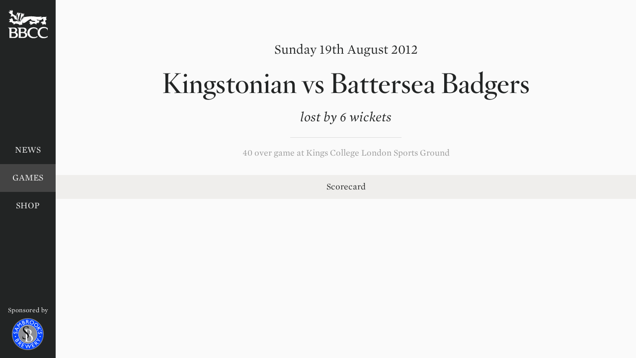

--- FILE ---
content_type: text/html; charset=UTF-8
request_url: https://batterseabadgers.co.uk/games/2012-kingstonian-40over
body_size: 4341
content:
<!DOCTYPE html>
<html class="no-js">
	<head>
		<meta charset="utf-8" />
		<title>Battersea Badgers</title>
		
				<meta name="viewport" content="width=device-width, initial-scale=1, maximum-scale=1, minimum-scale=1" />
		<meta name="description" content="Battersea Badgers Cricket Club is a social team based in Wandsworth in South West London." />
		<!-- link rel="stylesheet" type="text/css" href="//cloud.typography.com/6810374/732248/css/fonts.css" / -->
		<link rel="stylesheet" type="text/css" href="/css/fonts.css?v=1" />
		<link rel="stylesheet" type="text/css" href="/build/css/main-4877c874ad.css" />
		<script>
			if ("serviceWorker" in navigator) {
			  navigator.serviceWorker.register("/sw.js");
			} else {
				window.addEventListener("load", function(event) {
					var iframe = document.createElement('iframe');
					iframe.style.display = 'none';
					iframe.src = '/load-appcache';
					document.body.appendChild(iframe);
				});
			}
		</script>
		<script src="/vendor/modernizr.js"></script>
		<link rel="manifest" href="/manifest.webmanifest?v=7kkm6JQa3k" />
		<link rel="apple-touch-icon" sizes="57x57" href="/favicons/apple-touch-icon-57x57.png?v=7kkm6JQa4k" />
		<link rel="apple-touch-icon" sizes="60x60" href="/favicons/apple-touch-icon-60x60.png?v=7kkm6JQa4k" />
		<link rel="apple-touch-icon" sizes="72x72" href="/favicons/apple-touch-icon-72x72.png?v=7kkm6JQa4k" />
		<link rel="apple-touch-icon" sizes="76x76" href="/favicons/apple-touch-icon-76x76.png?v=7kkm6JQa4k" />
		<link rel="apple-touch-icon" sizes="114x114" href="/favicons/apple-touch-icon-114x114.png?v=7kkm6JQa4k" />
		<link rel="apple-touch-icon" sizes="120x120" href="/favicons/apple-touch-icon-120x120.png?v=7kkm6JQa4k" />
		<link rel="apple-touch-icon" sizes="144x144" href="/favicons/apple-touch-icon-144x144.png?v=7kkm6JQa4k" />
		<link rel="apple-touch-icon" sizes="152x152" href="/favicons/apple-touch-icon-152x152.png?v=7kkm6JQa4k" />
		<link rel="apple-touch-icon" sizes="180x180" href="/favicons/apple-touch-icon-180x180.png?v=7kkm6JQa4k" />
		<link rel="icon" type="image/png" href="/favicons/favicon-32x32.png?v=7kkm6JQa4k" sizes="32x32" />
		<link rel="icon" type="image/png" href="/favicons/favicon-194x194.png?v=7kkm6JQa4k" sizes="194x194" />
		<link rel="icon" type="image/png" href="/favicons/favicon-96x96.png?v=7kkm6JQa4k" sizes="96x96" />
		<link rel="icon" type="image/png" href="/favicons/android-chrome-192x192.png?v=7kkm6JQa4k" sizes="192x192" />
		<link rel="icon" type="image/png" href="/favicons/favicon-16x16.png?v=7kkm6JQa4k" sizes="16x16" />
		<link rel="mask-icon" href="/favicons/safari-pinned-tab.svg?v=7kkm6JQa4k" color="#222222" />
		<link rel="shortcut icon" href="/favicons/favicon.ico?v=7kkm6JQa4k" />
		<meta name="apple-mobile-web-app-title" content="Badgers" />
		<meta name="application-name" content="Badgers" />
		<meta name="msapplication-TileColor" content="#222222" />
		<meta name="msapplication-TileImage" content="/favicons/mstile-144x144.png?v=7kkm6JQa4k" />
		<meta name="msapplication-config" content="/favicons/browserconfig.xml?v=7kkm6JQa4k" />
		<meta name="theme-color" content="#222222" />
		<meta name="mobile-web-app-capable" content="yes" />
		<meta name="apple-mobile-web-app-capable" content="yes" />
		<meta name="apple-mobile-web-app-status-bar-style" content="black" />

	</head>
	<body>

		<div id="app" class="site-section--games">
			<div data-reactroot>
			<main class="main">

				
						<header class="page-header">
			<time class="page-header__suptitle" datetime="2012-08-19" >
												Sunday 19th August 2012
										</time>
			<h1 class="page-header__title">
									<abbr class="team-name team-name--short" title="Kingstonian">Kingstonian</abbr>
<span class="team-name team-name--full">Kingstonian</span>
					vs 
					<abbr class="team-name team-name--short" title="Battersea Badgers">Badgers</abbr>
<span class="team-name team-name--full">Battersea Badgers</span>
							</h1>
						<h2 class="page-header__subtitle">lost by 6 wickets</h2>
						<p class="page-header__details">40 over game at Kings College London Sports Ground</p>
		</header>

		<div class="inter-page-nav inter-page-nav--tabs">
							<a href="#scorecard" class="inter-page-nav__item inter-page-nav--tabs__item">Scorecard</a>
						
											</div>

		<div class="game">

							<section class="scorecard game__section game__section--scorecard" id="scorecard">
										<section class="scorecard__innings">

	<h3 class="scorecard__innings-heading">
		<span class="scorecard__innings-head-title">Badgers innings</span> 
		<span class="scorecard__innings-head-score">205 for 6 (40 overs)</span>
	</h3>

	<div class="scorecard__table-holder">
		<table class="scorecard__bat-table">
			<thead>
				<tr>
					<th class="scorecard__bat-table__name">Name</th>
					<th class="scorecard__bat-table__dismissal">Dismissal</th>
					<th class="scorecard__bat-table__runs">Runs</th>
					<th class="scorecard__bat-table__balls">Balls</th>
					<th class="scorecard__bat-table__strike-rate"><abbr title="Strike rate">SR</abbr></th>
					<th class="scorecard__bat-table__fours">4s</th>
					<th class="scorecard__bat-table__sixes">6s</th>
				</tr>
			</thead>
			<tbody>
															<tr>
									<td class="scorecard__bat-table__name">
						<a href="/players/joshua-lee" class="player-name"><!--
			--><span class="surname">Lee</span>,
		<span class="initial">J</span>
		<span class="firstname">Joshua</span><!--
			--></a>
						</td>

					
													<td class="scorecard__bat-table__dismissal" data-method="Caught">

																<abbr class="method" title="caught">ct.</abbr>
								
								
								
								
							</td>
						
					

					<td class="scorecard__bat-table__runs">19</td>
					<td class="scorecard__bat-table__balls">41</td>
					<td class="scorecard__bat-table__strike-rate">46.34</td>
					<td class="scorecard__bat-table__fours">2</td>
					<td class="scorecard__bat-table__sixes">0</td>
				</tr>

				
															<tr>
									<td class="scorecard__bat-table__name">
						<a href="/players/jan-marchant" class="player-name"><!--
			--><span class="surname">Marchant</span>,
		<span class="initial">J</span>
		<span class="firstname">Jan</span><!--
			--></a>
						</td>

					
						<td class="scorecard__bat-table__dismissal" data-method="Bowled">
							<abbr class="method" title="Bowled">b.</abbr>
							<span class="initial"></span>
							<span class="firstname"></span> 
							<span class="surname"></span>
						</td>

					

					<td class="scorecard__bat-table__runs">1</td>
					<td class="scorecard__bat-table__balls">6</td>
					<td class="scorecard__bat-table__strike-rate">16.67</td>
					<td class="scorecard__bat-table__fours">0</td>
					<td class="scorecard__bat-table__sixes">0</td>
				</tr>

				
															<tr>
									<td class="scorecard__bat-table__name">
						<a href="/players/rupert-hawksley" class="player-name"><!--
			--><span class="surname">Hawksley</span>,
		<span class="initial">R</span>
		<span class="firstname">Rupert</span><!--
			--></a>
						</td>

					
													<td class="scorecard__bat-table__dismissal" data-method="Caught">

																<abbr class="method" title="caught">ct.</abbr>
								
								
								
								
							</td>
						
					

					<td class="scorecard__bat-table__runs">15</td>
					<td class="scorecard__bat-table__balls">33</td>
					<td class="scorecard__bat-table__strike-rate">45.45</td>
					<td class="scorecard__bat-table__fours">2</td>
					<td class="scorecard__bat-table__sixes">0</td>
				</tr>

				
															<tr class="highlight">
									<td class="scorecard__bat-table__name">
						<a href="/players/alex-morse" class="player-name"><!--
			--><span class="surname">Morse</span>,
		<span class="initial">A</span>
		<span class="firstname">Alex</span><!--
			--></a>
						</td>

					
						<td class="scorecard__bat-table__dismissal" data-method="Bowled">
							<abbr class="method" title="Bowled">b.</abbr>
							<span class="initial"></span>
							<span class="firstname"></span> 
							<span class="surname"></span>
						</td>

					

					<td class="scorecard__bat-table__runs">35</td>
					<td class="scorecard__bat-table__balls">29</td>
					<td class="scorecard__bat-table__strike-rate">120.69</td>
					<td class="scorecard__bat-table__fours">4</td>
					<td class="scorecard__bat-table__sixes">1</td>
				</tr>

				
															<tr>
									<td class="scorecard__bat-table__name">
						<a href="/players/chris-shone" class="player-name"><!--
			--><span class="surname">Shone</span>,
		<span class="initial">C</span>
		<span class="firstname">Chris</span><!--
			--></a>
						</td>

					
													<td class="scorecard__bat-table__dismissal" data-method="Caught">

																<abbr class="method" title="caught">ct.</abbr>
								
								
								
								
							</td>
						
					

					<td class="scorecard__bat-table__runs">19</td>
					<td class="scorecard__bat-table__balls">27</td>
					<td class="scorecard__bat-table__strike-rate">70.37</td>
					<td class="scorecard__bat-table__fours">3</td>
					<td class="scorecard__bat-table__sixes">0</td>
				</tr>

				
															<tr class="highlight">
									<td class="scorecard__bat-table__name">
						<a href="/players/robin-mackrell" class="player-name"><!--
			--><span class="surname">Mackrell</span>,
		<span class="initial">R</span>
		<span class="firstname">Robin</span><!--
			--></a>
						</td>

					
													<td class="scorecard__bat-table__dismissal" data-method="Caught">

																<abbr class="method" title="caught">ct.</abbr>
								
								
								
								
							</td>
						
					

					<td class="scorecard__bat-table__runs">55</td>
					<td class="scorecard__bat-table__balls">33</td>
					<td class="scorecard__bat-table__strike-rate">166.67</td>
					<td class="scorecard__bat-table__fours">5</td>
					<td class="scorecard__bat-table__sixes">4</td>
				</tr>

				
															<tr class="highlight not-out">
									<td class="scorecard__bat-table__name">
						<a href="/players/paul-cole" class="player-name"><!--
			--><span class="surname">Cole</span>,
		<span class="initial">P</span>
		<span class="firstname">Paul</span><!--
			--></a>
						</td>

					
						<td class="scorecard__bat-table__dismissal">
							<span class="method">not out</span> 
						</td>

					

					<td class="scorecard__bat-table__runs">38</td>
					<td class="scorecard__bat-table__balls">52</td>
					<td class="scorecard__bat-table__strike-rate">73.08</td>
					<td class="scorecard__bat-table__fours">1</td>
					<td class="scorecard__bat-table__sixes">0</td>
				</tr>

				
															<tr class=&quot;not-out&quot;>
									<td class="scorecard__bat-table__name">
						<a href="/players/tom-maskell-new" class="player-name"><!--
			--><span class="surname">Maskell-New</span>,
		<span class="initial">T</span>
		<span class="firstname">Tom</span><!--
			--></a>
						</td>

					
						<td class="scorecard__bat-table__dismissal">
							<span class="method">not out</span> 
						</td>

					

					<td class="scorecard__bat-table__runs">7</td>
					<td class="scorecard__bat-table__balls">7</td>
					<td class="scorecard__bat-table__strike-rate">100.00</td>
					<td class="scorecard__bat-table__fours">1</td>
					<td class="scorecard__bat-table__sixes">0</td>
				</tr>

				
							
							
							
						</tbody>
			<tfoot>
				<tr class="scorecard__bat-table__extras">
					<td colspan="2">Extras (5w, 4nb, 4b, 2lb)</td>
					<td colspan="1">15</td>
					<td colspan="4">&nbsp;</td>
				</tr>
				<tr class="scorecard__bat-table__total">
					<td colspan="2">Total (40 overs, 6 wickets)</td>
					<td colspan="1">205</td>
					<td colspan="4">&nbsp;</td>
				</tr>
			</tfoot>
		</table>
	</div>

	<ol class="scorecard__dnb"> 
																																																	<li><a href="/players/louise-hirst" class="player-name"><!--
			--><span class="surname">Hirst</span>,
		<span class="initial">L</span>
		<span class="firstname">Louise</span><!--
			--></a>
	</li>
												<li><a href="/players/stewart-mcluskey" class="player-name"><!--
			--><span class="surname">Mcluskey</span>,
		<span class="initial">S</span>
		<span class="firstname">Stewart</span><!--
			--></a>
	</li>
												<li><a href="/players/allyn-blake" class="player-name"><!--
			--><span class="surname">Blake</span>,
		<span class="initial">A</span>
		<span class="firstname">Allyn</span><!--
			--></a>
	</li>
						</ol>

		<ol class="scorecard__fow">
								<li>4/1 
				(<span class="initial">J</span><!--
			 --><span class="firstname">Jan</span>
				<span class="surname">Marchant</span>)<!--
			--></li>
											<li>41/2 
				(<span class="initial">J</span><!--
			 --><span class="firstname">Joshua</span>
				<span class="surname">Lee</span>)<!--
			--></li>
											<li>41/3 
				(<span class="initial">R</span><!--
			 --><span class="firstname">Rupert</span>
				<span class="surname">Hawksley</span>)<!--
			--></li>
											<li>98/4 
				(<span class="initial">A</span><!--
			 --><span class="firstname">Alex</span>
				<span class="surname">Morse</span>)<!--
			--></li>
											<li>98/5 
				(<span class="initial">C</span><!--
			 --><span class="firstname">Chris</span>
				<span class="surname">Shone</span>)<!--
			--></li>
											<li>193/6 
				(<span class="initial">R</span><!--
			 --><span class="firstname">Robin</span>
				<span class="surname">Mackrell</span>)<!--
			--></li>
											</ol>
	
	<div class="scorecard__table-holder">
		<table class="scorecard__bowl-table">
			<thead>
				<tr>
					<th class="scorecard__bowl-table__name">name</th>
					<th class="scorecard__bowl-table__overs"><abbr title="Overs">O</abbr></th>
					<th class="scorecard__bowl-table__maidens"><abbr title="Maidens">M</abbr></th>
					<th class="scorecard__bowl-table__runs"><abbr title="Runs">R</abbr></th>
					<th class="scorecard__bowl-table__wickets"><abbr title="Wickets">W</abbr></th>
					<th class="scorecard__bowl-table__econ"><abbr title="Economy">econ</abbr></th>
					<th class="scorecard__bowl-table__wides"><abbr title="Wides">wd</abbr></th>
					<th class="scorecard__bowl-table__no-balls"><abbr title="No balls">nb</abbr></th>
				</tr>
			</thead>
			<tbody>
												<tr class="highlight">
									<td class="scorecard__bowl-table__name">
						<span>unknown</span>
					</td>
					<td class="scorecard__bowl-table__overs">7</td>
					<td class="scorecard__bowl-table__maidens">1</td>
					<td class="scorecard__bowl-table__runs">34</td>
					<td class="scorecard__bowl-table__wickets">3</td>
					<td class="scorecard__bowl-table__econ">4.86</td>
					<td class="scorecard__bowl-table__wides">1</td>
					<td class="scorecard__bowl-table__no-balls">0</td>
				</tr>
												<tr>
									<td class="scorecard__bowl-table__name">
						<span>unknown</span>
					</td>
					<td class="scorecard__bowl-table__overs">7</td>
					<td class="scorecard__bowl-table__maidens">1</td>
					<td class="scorecard__bowl-table__runs">24</td>
					<td class="scorecard__bowl-table__wickets">1</td>
					<td class="scorecard__bowl-table__econ">3.43</td>
					<td class="scorecard__bowl-table__wides">4</td>
					<td class="scorecard__bowl-table__no-balls">2</td>
				</tr>
												<tr>
									<td class="scorecard__bowl-table__name">
						<span>unknown</span>
					</td>
					<td class="scorecard__bowl-table__overs">6</td>
					<td class="scorecard__bowl-table__maidens">0</td>
					<td class="scorecard__bowl-table__runs">36</td>
					<td class="scorecard__bowl-table__wickets">0</td>
					<td class="scorecard__bowl-table__econ">6.00</td>
					<td class="scorecard__bowl-table__wides">0</td>
					<td class="scorecard__bowl-table__no-balls">0</td>
				</tr>
												<tr>
									<td class="scorecard__bowl-table__name">
						<span>unknown</span>
					</td>
					<td class="scorecard__bowl-table__overs">6</td>
					<td class="scorecard__bowl-table__maidens">3</td>
					<td class="scorecard__bowl-table__runs">21</td>
					<td class="scorecard__bowl-table__wickets">0</td>
					<td class="scorecard__bowl-table__econ">3.50</td>
					<td class="scorecard__bowl-table__wides">0</td>
					<td class="scorecard__bowl-table__no-balls">0</td>
				</tr>
												<tr>
									<td class="scorecard__bowl-table__name">
						<span>unknown</span>
					</td>
					<td class="scorecard__bowl-table__overs">5</td>
					<td class="scorecard__bowl-table__maidens">0</td>
					<td class="scorecard__bowl-table__runs">20</td>
					<td class="scorecard__bowl-table__wickets">1</td>
					<td class="scorecard__bowl-table__econ">4.00</td>
					<td class="scorecard__bowl-table__wides">0</td>
					<td class="scorecard__bowl-table__no-balls">2</td>
				</tr>
												<tr>
									<td class="scorecard__bowl-table__name">
						<span>unknown</span>
					</td>
					<td class="scorecard__bowl-table__overs">5</td>
					<td class="scorecard__bowl-table__maidens">0</td>
					<td class="scorecard__bowl-table__runs">49</td>
					<td class="scorecard__bowl-table__wickets">0</td>
					<td class="scorecard__bowl-table__econ">9.80</td>
					<td class="scorecard__bowl-table__wides">1</td>
					<td class="scorecard__bowl-table__no-balls">0</td>
				</tr>
												<tr>
									<td class="scorecard__bowl-table__name">
						<span>unknown</span>
					</td>
					<td class="scorecard__bowl-table__overs">4</td>
					<td class="scorecard__bowl-table__maidens">0</td>
					<td class="scorecard__bowl-table__runs">15</td>
					<td class="scorecard__bowl-table__wickets">0</td>
					<td class="scorecard__bowl-table__econ">3.75</td>
					<td class="scorecard__bowl-table__wides">0</td>
					<td class="scorecard__bowl-table__no-balls">0</td>
				</tr>
							</tbody>
		</table>
	</div>

</section>


<section class="scorecard__innings">

	<h3 class="scorecard__innings-heading">
		<span class="scorecard__innings-head-title">Kingstonian innings</span> 
		<span class="scorecard__innings-head-score">207 for 4 (31 overs)</span>
	</h3>

	<div class="scorecard__table-holder">
		<table class="scorecard__bat-table">
			<thead>
				<tr>
					<th class="scorecard__bat-table__name">Name</th>
					<th class="scorecard__bat-table__dismissal">Dismissal</th>
					<th class="scorecard__bat-table__runs">Runs</th>
					<th class="scorecard__bat-table__balls">Balls</th>
					<th class="scorecard__bat-table__strike-rate"><abbr title="Strike rate">SR</abbr></th>
					<th class="scorecard__bat-table__fours">4s</th>
					<th class="scorecard__bat-table__sixes">6s</th>
				</tr>
			</thead>
			<tbody>
															<tr class="highlight">
									<td class="scorecard__bat-table__name">
						<span>unknown</span>
					</td>

					
													<td class="scorecard__bat-table__dismissal" data-method="Caught">

																<abbr class="method" title="caught">ct.</abbr>
								
								
								
																<abbr class="method" title="bowled">b.</abbr>
								<span class="initial">A</span>
								<span class="firstname">Allyn</span>
								<span class="surname">Blake</span>
								
							</td>
						
					

					<td class="scorecard__bat-table__runs">65</td>
					<td class="scorecard__bat-table__balls">0</td>
					<td class="scorecard__bat-table__strike-rate">-</td>
					<td class="scorecard__bat-table__fours">0</td>
					<td class="scorecard__bat-table__sixes">0</td>
				</tr>

				
															<tr>
									<td class="scorecard__bat-table__name">
						<span>unknown</span>
					</td>

					
													<td class="scorecard__bat-table__dismissal" data-method="Caught">

																<abbr class="method" title="caught">ct.</abbr>
								
								
								
																<abbr class="method" title="bowled">b.</abbr>
								<span class="initial">T</span>
								<span class="firstname">Tamim</span>
								<span class="surname">Al Hasan</span>
								
							</td>
						
					

					<td class="scorecard__bat-table__runs">0</td>
					<td class="scorecard__bat-table__balls">0</td>
					<td class="scorecard__bat-table__strike-rate">-</td>
					<td class="scorecard__bat-table__fours">0</td>
					<td class="scorecard__bat-table__sixes">0</td>
				</tr>

				
															<tr>
									<td class="scorecard__bat-table__name">
						<span>unknown</span>
					</td>

					
													<td class="scorecard__bat-table__dismissal" data-method="Caught">

																<abbr class="method" title="caught">ct.</abbr>
								
								
								
																<abbr class="method" title="bowled">b.</abbr>
								<span class="initial">L</span>
								<span class="firstname">Louise</span>
								<span class="surname">Hirst</span>
								
							</td>
						
					

					<td class="scorecard__bat-table__runs">14</td>
					<td class="scorecard__bat-table__balls">0</td>
					<td class="scorecard__bat-table__strike-rate">-</td>
					<td class="scorecard__bat-table__fours">0</td>
					<td class="scorecard__bat-table__sixes">0</td>
				</tr>

				
															<tr class="highlight not-out">
									<td class="scorecard__bat-table__name">
						<span>unknown</span>
					</td>

					
						<td class="scorecard__bat-table__dismissal">
							<span class="method">not out</span> 
						</td>

					

					<td class="scorecard__bat-table__runs">34</td>
					<td class="scorecard__bat-table__balls">0</td>
					<td class="scorecard__bat-table__strike-rate">-</td>
					<td class="scorecard__bat-table__fours">0</td>
					<td class="scorecard__bat-table__sixes">0</td>
				</tr>

				
															<tr class="highlight">
									<td class="scorecard__bat-table__name">
						<span>unknown</span>
					</td>

					
													<td class="scorecard__bat-table__dismissal" data-method="Caught">

																<abbr class="method" title="caught">ct.</abbr>
								
								
								
																<abbr class="method" title="bowled">b.</abbr>
								<span class="initial">R</span>
								<span class="firstname">Robin</span>
								<span class="surname">Mackrell</span>
								
							</td>
						
					

					<td class="scorecard__bat-table__runs">43</td>
					<td class="scorecard__bat-table__balls">0</td>
					<td class="scorecard__bat-table__strike-rate">-</td>
					<td class="scorecard__bat-table__fours">0</td>
					<td class="scorecard__bat-table__sixes">0</td>
				</tr>

				
															<tr class=&quot;not-out&quot;>
									<td class="scorecard__bat-table__name">
						<span>unknown</span>
					</td>

					
						<td class="scorecard__bat-table__dismissal">
							<span class="method">not out</span> 
						</td>

					

					<td class="scorecard__bat-table__runs">19</td>
					<td class="scorecard__bat-table__balls">0</td>
					<td class="scorecard__bat-table__strike-rate">-</td>
					<td class="scorecard__bat-table__fours">0</td>
					<td class="scorecard__bat-table__sixes">0</td>
				</tr>

				
							
							
							
							
							
						</tbody>
			<tfoot>
				<tr class="scorecard__bat-table__extras">
					<td colspan="2">Extras (16w, 12nb, 3b, 1lb)</td>
					<td colspan="1">32</td>
					<td colspan="4">&nbsp;</td>
				</tr>
				<tr class="scorecard__bat-table__total">
					<td colspan="2">Total (31 overs, 4 wickets)</td>
					<td colspan="1">207</td>
					<td colspan="4">&nbsp;</td>
				</tr>
			</tfoot>
		</table>
	</div>

	<ol class="scorecard__dnb"> 
																																							<li><span>unknown</span>
</li>
												<li><span>unknown</span>
</li>
												<li><span>unknown</span>
</li>
												<li><span>unknown</span>
</li>
												<li><span>unknown</span>
</li>
						</ol>

		<ol class="scorecard__fow">
								<li>10/1 
				(<span class="initial"></span><!--
			 --><span class="firstname"></span>
				<span class="surname">Unknown</span>)<!--
			--></li>
											<li>80/2 
				(<span class="initial"></span><!--
			 --><span class="firstname"></span>
				<span class="surname">Unknown</span>)<!--
			--></li>
											<li>94/3 
				(<span class="initial"></span><!--
			 --><span class="firstname"></span>
				<span class="surname">Unknown</span>)<!--
			--></li>
											<li>182/4 
				(<span class="initial"></span><!--
			 --><span class="firstname"></span>
				<span class="surname">Unknown</span>)<!--
			--></li>
						</ol>
	
	<div class="scorecard__table-holder">
		<table class="scorecard__bowl-table">
			<thead>
				<tr>
					<th class="scorecard__bowl-table__name">name</th>
					<th class="scorecard__bowl-table__overs"><abbr title="Overs">O</abbr></th>
					<th class="scorecard__bowl-table__maidens"><abbr title="Maidens">M</abbr></th>
					<th class="scorecard__bowl-table__runs"><abbr title="Runs">R</abbr></th>
					<th class="scorecard__bowl-table__wickets"><abbr title="Wickets">W</abbr></th>
					<th class="scorecard__bowl-table__econ"><abbr title="Economy">econ</abbr></th>
					<th class="scorecard__bowl-table__wides"><abbr title="Wides">wd</abbr></th>
					<th class="scorecard__bowl-table__no-balls"><abbr title="No balls">nb</abbr></th>
				</tr>
			</thead>
			<tbody>
												<tr>
									<td class="scorecard__bowl-table__name">
						<a href="/players/tom-maskell-new" class="player-name"><!--
			--><span class="surname">Maskell-New</span>,
		<span class="initial">T</span>
		<span class="firstname">Tom</span><!--
			--></a>
						</td>
					<td class="scorecard__bowl-table__overs">6</td>
					<td class="scorecard__bowl-table__maidens">0</td>
					<td class="scorecard__bowl-table__runs">70</td>
					<td class="scorecard__bowl-table__wickets">0</td>
					<td class="scorecard__bowl-table__econ">11.67</td>
					<td class="scorecard__bowl-table__wides">1</td>
					<td class="scorecard__bowl-table__no-balls">4</td>
				</tr>
												<tr class="highlight">
									<td class="scorecard__bowl-table__name">
						<a href="/players/allyn-blake" class="player-name"><!--
			--><span class="surname">Blake</span>,
		<span class="initial">A</span>
		<span class="firstname">Allyn</span><!--
			--></a>
						</td>
					<td class="scorecard__bowl-table__overs">5</td>
					<td class="scorecard__bowl-table__maidens">1</td>
					<td class="scorecard__bowl-table__runs">20</td>
					<td class="scorecard__bowl-table__wickets">2</td>
					<td class="scorecard__bowl-table__econ">4.00</td>
					<td class="scorecard__bowl-table__wides">4</td>
					<td class="scorecard__bowl-table__no-balls">0</td>
				</tr>
												<tr>
									<td class="scorecard__bowl-table__name">
						<a href="/players/robin-mackrell" class="player-name"><!--
			--><span class="surname">Mackrell</span>,
		<span class="initial">R</span>
		<span class="firstname">Robin</span><!--
			--></a>
						</td>
					<td class="scorecard__bowl-table__overs">6</td>
					<td class="scorecard__bowl-table__maidens">1</td>
					<td class="scorecard__bowl-table__runs">25</td>
					<td class="scorecard__bowl-table__wickets">1</td>
					<td class="scorecard__bowl-table__econ">4.17</td>
					<td class="scorecard__bowl-table__wides">0</td>
					<td class="scorecard__bowl-table__no-balls">0</td>
				</tr>
												<tr>
									<td class="scorecard__bowl-table__name">
						<a href="/players/stewart-mcluskey" class="player-name"><!--
			--><span class="surname">Mcluskey</span>,
		<span class="initial">S</span>
		<span class="firstname">Stewart</span><!--
			--></a>
						</td>
					<td class="scorecard__bowl-table__overs">8</td>
					<td class="scorecard__bowl-table__maidens">1</td>
					<td class="scorecard__bowl-table__runs">55</td>
					<td class="scorecard__bowl-table__wickets">0</td>
					<td class="scorecard__bowl-table__econ">6.88</td>
					<td class="scorecard__bowl-table__wides">0</td>
					<td class="scorecard__bowl-table__no-balls">5</td>
				</tr>
												<tr>
									<td class="scorecard__bowl-table__name">
						<a href="/players/louise-hirst" class="player-name"><!--
			--><span class="surname">Hirst</span>,
		<span class="initial">L</span>
		<span class="firstname">Louise</span><!--
			--></a>
						</td>
					<td class="scorecard__bowl-table__overs">6</td>
					<td class="scorecard__bowl-table__maidens">0</td>
					<td class="scorecard__bowl-table__runs">33</td>
					<td class="scorecard__bowl-table__wickets">1</td>
					<td class="scorecard__bowl-table__econ">5.50</td>
					<td class="scorecard__bowl-table__wides">6</td>
					<td class="scorecard__bowl-table__no-balls">3</td>
				</tr>
							</tbody>
		</table>
	</div>

</section>

									</section>
			
			
			
			
		</div>

				
			</main>

			<nav class="nav">


	<div class="nav__menu">

					<a href="/" class="nav__logo nav__menu-item"><span class="nav__logo-inner visually-hidden">Battersea Badgers Cricket Club</span></a>
			<a href="/articles" class="nav__menu-item">News</a>
			<a href="/games?seasons[]=2025" class="nav__menu-item nav__menu-item--selected">Games</a>
			<!-- a href="/stats" class="nav__menu-item">Stats</a -->
			<a href="https://seriouscricket.co.uk/teamwear/stores/battersea-badgers-cc" class="nav__menu-item">Shop</a>
		
		
		
	</div>

		<a href="http://www.sambrooksbrewery.co.uk/" class="nav__sponsor">
		<h2 class="nav__sponsor-label">Sponsored by</h2>
		<img class="nav__sponsor-logo" src="/assets/images/sambrooks.svg" alt="Sambrooks Brewery" />
	</a>
	
</nav>


			</div>
		</div>
				<script src="/build/js/app-6fb3c9f431.js"></script>
		
	</body>
</html>


--- FILE ---
content_type: text/css; charset=utf-8
request_url: https://batterseabadgers.co.uk/css/fonts.css?v=1
body_size: 123179
content:
				 							    
/*
	Copyright (C) 2011-2016 Hoefler & Co.
	This software is the property of Hoefler & Co. (H&Co).
	Your right to access and use this software is subject to the
	applicable License Agreement, or Terms of Service, that exists
	between you and H&Co. If no such agreement exists, you may not
	access or use this software for any purpose.
	This software may only be hosted at the locations specified in
	the applicable License Agreement or Terms of Service, and only
	for the purposes expressly set forth therein. You may not copy,
	modify, convert, create derivative works from or distribute this
	software in any way, or make it accessible to any third party,
	without first obtaining the written permission of H&Co.
	For more information, please visit us at http://typography.com.
	218104-94726-20160120
*/

@font-face{ font-family: "Hoefler Titling A"; src: url([data-uri]); font-weight:600; font-style:normal; } @font-face{ font-family: "Hoefler Titling B"; src: url([data-uri]); font-weight:600; font-style:normal; } @font-face{ font-family: "Mercury SSm A"; src: url([data-uri]); font-weight:300; font-style:normal; } @font-face{ font-family: "Mercury SSm B"; src: url([data-uri]); font-weight:300; font-style:normal; } @font-face{ font-family: "Mercury SSm A"; src: url([data-uri]); font-weight:300; font-style:italic; } @font-face{ font-family: "Mercury SSm B"; src: url([data-uri]); font-weight:300; font-style:italic; } @font-face{ font-family: "Mercury SSm tnum A"; src: url([data-uri]); font-weight:300; font-style:normal; } @font-face{ font-family: "Mercury SSm tnum B"; src: url([data-uri]); font-weight:300; font-style:normal; } @font-face{ font-family: "Mercury SSm smcp A"; src: url([data-uri]); font-weight:300; font-style:normal; } @font-face{ font-family: "Mercury SSm smcp B"; src: url([data-uri]); font-weight:300; font-style:normal; } 

--- FILE ---
content_type: text/css; charset=utf-8
request_url: https://batterseabadgers.co.uk/build/css/main-4877c874ad.css
body_size: 43500
content:
article,aside,details,figcaption,figure,footer,header,hgroup,img,main,menu,nav,section{display:block}.player-comparison__th--player:first-child,.player-comparison__th:last-child{border-right:0}.admin-form [disabled=disabled],.filter__clear-button[disabled]{opacity:.25}a,abbr,acronym,address,applet,article,aside,audio,b,big,blockquote,body,button,canvas,caption,center,cite,code,dd,del,details,dfn,div,dl,dt,em,embed,fieldset,figcaption,figure,footer,form,h1,h2,h3,h4,h5,h6,header,hgroup,html,i,iframe,img,input,ins,kbd,label,legend,li,mark,menu,nav,object,ol,output,p,pre,q,ruby,s,samp,section,small,span,strike,strong,sub,summary,sup,table,tbody,td,textarea,tfoot,th,thead,time,tr,tt,u,ul,var,video{margin:0;padding:0;border:0;font:inherit;vertical-align:baseline;-moz-appearance:none;-webkit-appearance:none;appearance:none;box-sizing:border-box;background:0 0}.article-summary__details .author,.article__pullquote p,.free-text blockquote p,.page-header__author,.page-header__subtitle{font-style:italic}body{line-height:1}ol,ul{list-style:none}blockquote,q{quotes:none}blockquote:after,blockquote:before,q:after,q:before{content:'';content:none}abbr{text-decoration:none}img{max-width:100%}.visually-hidden{border:0;clip:rect(0 0 0 0);height:1px;margin:-1px;overflow:hidden;padding:0;position:absolute;width:1px}.inter-page-nav,.scorecard__table-holder{overflow-x:auto}body,html{font-family:"Mercury SSm A","Mercury SSm B",Georgia,Times,"Times New Roman",serif;font-size:8px;-webkit-font-variant-ligatures:common-ligatures;font-variant-ligatures:common-ligatures;-webkit-font-feature-settings:"kern";font-feature-settings:"kern";-webkit-font-kerning:normal;font-kerning:normal;background:#fafafa;color:#222424}.filter__field,[tabindex],a,button{-webkit-tap-highlight-color:transparent}table{border-collapse:collapse;border-spacing:0;font-family:"Mercury SSm tnum A","Mercury SSm tnum B","Mercury SSm A","Mercury SSm B",Georgia,Times,"Times New Roman",serif;-webkit-font-feature-settings:'tnum';-moz-font-feature-settings:'tnum';-ms-font-feature-settings:'tnum';font-variant-numeric:tabular-nums}@media (max-width:839px){.main{padding-top:7rem}}@media (min-width:840px){.main{padding-left:14rem}}.container{padding-bottom:2rem}@media (min-width:640px){.container{padding-bottom:4rem}}.container>*{padding:0 2rem;margin:0 auto}.free-text h1,.free-text h2{margin-top:4rem;margin-bottom:2rem}@media (min-width:414px){.container>*{padding:0 3rem 3rem}}@media (min-width:640px){.container>*{padding:0 4rem;max-width:88rem}.container .container__fullbleed{padding:0;max-width:none}}.container .container__fullbleed{padding:0}@media (min-width:414px){.container .container__fullbleed{padding:0}}@media (max-width:639px){.free-text h1{font-size:3.4980125rem;line-height:1.1435064912;min-height:4rem}}@media (min-width:640px) and (max-width:1023px){.free-text h1{font-size:4.8828125rem;line-height:1.024;min-height:5rem}}@media (min-width:1024px){.free-text h1{font-size:6.3203555793rem;line-height:1.1075326241;min-height:7rem}}@media (max-width:639px){.free-text h2{font-size:2.645rem;line-height:1.1342155009;min-height:3rem}}@media (min-width:640px) and (max-width:1023px){.free-text h2{font-size:3.125rem;line-height:1.28;min-height:4rem}}@media (min-width:1024px){.free-text h2{font-size:3.55537778rem;line-height:1.1250562521;min-height:4rem}}.free-text h3{margin-top:3rem;margin-bottom:2rem}.free-text h4,.free-text h5,.free-text h6{font-family:"Mercury SSm smcp A","Mercury SSm smcp B","Mercury SSm A","Mercury SSm B",Georgia,Times,"Times New Roman",serif;margin-top:2rem;margin-bottom:2rem}@media (max-width:639px){.free-text h3{font-size:2.3rem;line-height:1.3043478261;min-height:3rem}}@media (min-width:640px) and (max-width:1023px){.free-text h3{font-size:2.5rem;line-height:1.6;min-height:4rem}}@media (min-width:1024px){.free-text h3{font-size:2.6666rem;line-height:1.5000375009;min-height:4rem}}@media (max-width:639px){.free-text h4{font-size:2.3rem;line-height:1.3043478261;min-height:3rem}}@media (min-width:640px) and (max-width:1023px){.free-text h4{font-size:2.5rem;line-height:1.6;min-height:4rem}}@media (min-width:1024px){.free-text h4{font-size:2.6666rem;line-height:1.5000375009;min-height:4rem}.free-text h5{font-size:2rem;line-height:1.5;min-height:3rem}}@media (max-width:639px){.free-text h5,.free-text h6{font-size:2rem;line-height:1.5;min-height:3rem}}@media (min-width:640px) and (max-width:1023px){.free-text h5,.free-text h6{font-size:2rem;line-height:1.5;min-height:3rem}}@media (min-width:1024px){.free-text h6{font-size:2rem;line-height:1.5;min-height:3rem}}.free-text p{font-size:2rem;line-height:1.5;min-height:3rem;margin-bottom:2rem}@media (min-width:768px){.free-text p{font-size:2.25rem;line-height:1.7777777778;min-height:4rem}}.free-text ul{font-size:2rem;line-height:1.5;min-height:3rem;margin-bottom:2rem;padding-left:4rem;list-style-type:disc}@media (min-width:768px){.free-text ul{font-size:2.25rem;line-height:1.7777777778;min-height:4rem}}.free-text ol{font-size:2rem;line-height:1.5;min-height:3rem;margin:2rem;padding-left:4rem}@media (min-width:768px){.free-text ol{font-size:2.25rem;line-height:1.7777777778;min-height:4rem}}.free-text li{margin-top:1rem;margin-bottom:1rem}.free-text blockquote{text-align:center;margin-top:4rem;margin-bottom:4rem}.free-text blockquote p{font-size:3rem;line-height:1.3333333333;min-height:4rem;margin-bottom:0 2rem 1rem}.free-text blockquote footer{font-size:1.5rem;line-height:1.3333333333;min-height:2rem}.free-text blockquote cite:before{content:'—'}.free-text a{color:inherit}.free-text>:last-child{margin-bottom:0}.free-text>:first-child{margin-top:0}.button{font-size:2rem;line-height:1;min-height:2rem;display:inline-block;border:0;padding:1.5rem;margin:0;background:#353739;color:rgba(250,250,250,.85);text-decoration:none;font-family:"Mercury SSm A","Mercury SSm B",Georgia,Times,"Times New Roman",serif;cursor:pointer;transition:.3s}.button--centered,.button--load-more,.page-header__suptitle{display:block;text-align:center}.button--selected,.button:focus,.button:hover{background-color:#444;color:#fafafa}.button--delete{background:#a00;text-align:center}.button--delete:focus,.button--delete:hover{background:#c00}.button--edit{text-align:center}.button--create{background:#4A90E2;width:100%;text-align:center}.button--create:focus,.button--create:hover{background:#66A3E8}.button--centered{margin:2rem auto;max-width:35rem}.page-header{padding:6rem 2rem 4rem}@media (min-width:640px) and (max-width:1023px){.page-header{padding:8rem 4rem 4rem}}@media (min-width:1024px){.page-header{padding:10rem 4rem 4rem}}.page-header__title{font-size:3.5rem;line-height:1.1428571429;min-height:4rem;font-family:"Hoefler Titling A","Hoefler Titling B","Hoefler Text","Baskerville Old Face",Garamond,"Times New Roman",serif;text-align:center}.scorecard__innings-heading,.smcp,.stat-links__heading{font-family:"Mercury SSm smcp A","Mercury SSm smcp B","Mercury SSm A","Mercury SSm B",Georgia,Times,"Times New Roman",serif}@media (min-width:375px){.page-header__title{font-size:4rem;line-height:1.25;min-height:5rem}}@media (min-width:414px){.page-header__title{font-size:5rem;line-height:1.2;min-height:6rem}}@media (min-width:640px){.page-header__title{font-size:6rem;line-height:1.1666666667;min-height:7rem}}@media (min-width:768px){.page-header__title{font-size:7rem;line-height:1.1428571429;min-height:8rem}}.page-header__suptitle{font-size:2rem;line-height:1.5;min-height:3rem;margin-bottom:2rem}@media (min-width:414px){.page-header__suptitle{font-size:2.25rem;line-height:1.3333333333;min-height:3rem}}@media (min-width:640px){.page-header__suptitle{font-size:2.5rem;line-height:1.2;min-height:3rem}}@media (min-width:768px){.page-header__suptitle{font-size:3rem;line-height:1.6666666667;min-height:5rem}}.page-header__subtitle{font-size:2rem;line-height:1.5;min-height:3rem;text-align:center;margin-top:2rem}@media (min-width:414px){.page-header__subtitle{font-size:2.25rem;line-height:1.3333333333;min-height:3rem}}@media (min-width:640px){.page-header__subtitle{font-size:2.5rem;line-height:1.2;min-height:3rem}}@media (min-width:768px){.page-header__subtitle{font-size:3rem;line-height:1.6666666667;min-height:5rem}}.page-header__details{font-size:1.5rem;line-height:1.3333333333;min-height:2rem;color:#999;margin-top:2rem;padding-top:2rem;position:relative;text-align:center}.inter-page-nav__item,.scorecard .player-name{text-decoration:none;color:#222424}@media (min-width:640px){.page-header__details{font-size:1.75rem;line-height:1.1428571429;min-height:2rem}}@media (min-width:768px){.page-header__details{font-size:2rem;line-height:1.5;min-height:3rem;margin-top:2.5rem;padding-top:2.5rem}}.page-header__details:before{content:'';height:0;width:14em;border-top:1px solid #ddd;position:absolute;left:50%;top:0;-webkit-transform:translateX(-50%);transform:translateX(-50%)}.page-header__author:before{content:'—'}.smcp{font-variant:small-caps}@supports ((-webkit-font-feature-settings:"smcp") or (font-feature-settings:"smcp")){.smcp{font-variant:normal;-webkit-font-feature-settings:'smcp';font-feature-settings:'smcp'}}.inter-page-nav{background:#efeeec;position:-webkit-sticky;position:sticky;top:7rem;display:-webkit-flex;display:-ms-flexbox;display:flex}@media (min-width:840px){.inter-page-nav{top:0}}.inter-page-nav--non-sticky{position:static;top:auto}.inter-page-nav--tabs{-webkit-justify-content:center;-ms-flex-pack:center;justify-content:center}.inter-page-nav--tabs__item{-webkit-flex-grow:1;-ms-flex-positive:1;flex-grow:1;text-align:center}.inter-page-nav__item{display:block;font-size:2rem;line-height:1;padding:2rem;-webkit-flex-shrink:0;-ms-flex-negative:0;flex-shrink:0}.figure__caption,.scorecard td,.scorecard th{font-size:1.5rem;line-height:1.3333333333;min-height:2rem}.inter-page-nav__item:hover{background:#ddd}.inter-page-nav__item--selected,.inter-page-nav__item--selected:hover{background:#ccc}@media (max-width:767px){.team-name--full{display:none}}@media (min-width:768px){.team-name--short{display:none}}.figure__caption{border-bottom:1px solid #ccc;padding:1rem 0 calc(1rem - 1px);margin:0 2rem}.figure__image{height:40rem;background-size:cover;background-repeat:no-repeat;background-position:center}.fig-group{display:-webkit-flex;display:-ms-flexbox;display:flex;-webkit-flex-direction:column;-ms-flex-direction:column;flex-direction:column}@media (min-width:640px){.fig-group{-webkit-flex-direction:row;-ms-flex-direction:row;flex-direction:row}.fig-group__half{width:50%}}.scorecard{padding:4rem 2rem 2rem}.scorecard td,.scorecard th{border-bottom:1px solid #efeeec;text-align:right;max-width:4rem;padding:.5rem .5rem calc(.5rem - 1px);white-space:nowrap}.scorecard td.scorecard__bat-table__dismissal,.scorecard td:first-child,.scorecard th.scorecard__bat-table__dismissal,.scorecard th:first-child{text-align:left;max-width:none}.scorecard th{font-size:1.25rem;line-height:1.6;min-height:2rem}.scorecard th.scorecard__bat-table__dismissal,.scorecard th.scorecard__bat-table__name,.scorecard th.scorecard__bowl-table__name{visibility:hidden}.scorecard .player-name:focus,.scorecard .player-name:hover{text-decoration:underline}.scorecard .firstname{display:none}.scorecard tr.not-out,.scorecard tr.not-out .player-name{color:#a00}.scorecard__innings{margin-bottom:4rem}.scorecard__innings:last-child{margin-bottom:0}.scorecard__innings-heading{font-size:2rem;line-height:1;min-height:2rem;-webkit-font-feature-settings:"smcp";-ms-font-feature-settings:"smcp";font-feature-settings:"smcp";text-align:center}.scorecard__innings-head-score,.scorecard__innings-head-title{display:block}.scorecard__bat-table,.scorecard__bowl-table{margin:1em 0;border-collapse:collapse;width:100%}td.scorecard__bat-table__dismissal{font-size:1.25rem;line-height:1.6;min-height:2rem;text-align:left}td.scorecard__bat-table__dismissal .firstname,td.scorecard__bat-table__dismissal .initial{display:none}.scorecard__bat-table__total{font-weight:700}.scorecard__bat-table__total td{border:0}.scorecard__dnb,.scorecard__fow{font-size:1.25rem;line-height:1.6;list-style:none;margin:2rem 0;padding:0;min-height:0}.scorecard__dnb li,.scorecard__fow li{display:inline-block;margin-right:.25em}.scorecard__dnb li:after,.scorecard__fow li:after{content:','}.scorecard__dnb li:nth-last-child(2):after,.scorecard__fow li:nth-last-child(2):after{content:' and '}.scorecard__dnb li:last-child:after,.scorecard__fow li:last-child:after{display:none}.scorecard__fow li:first-child:before{content:'Fall of wickets: '}.scorecard__dnb li:first-child:before{content:'Did not bat: '}@media screen and (min-width:414px){.scorecard__innings-heading{font-size:2.5rem;line-height:1.2;min-height:3rem}}@media screen and (max-width:1024px){.scorecard__bat-table__fours,.scorecard__bat-table__sixes,.scorecard__bat-table__strike-rate{display:none}}@media screen and (min-width:640px){.scorecard{display:-webkit-flex;display:-ms-flexbox;display:flex;-webkit-flex-wrap:wrap;-ms-flex-wrap:wrap;flex-wrap:wrap;margin:0 -2rem}.scorecard__innings{width:50%;-webkit-flex-shrink:0;-ms-flex-negative:0;flex-shrink:0;padding:0 2rem}}@media screen and (min-width:840px){.scorecard .initial{display:none}.scorecard .firstname{display:inline}}.scorecard-summary{margin-bottom:2rem}.scorecard-summary .player-name{text-decoration:none;color:#222424}.scorecard-summary .player-name:focus,.scorecard-summary .player-name:hover{text-decoration:underline}.player-comparison__table .player-name,.recent-results__link{text-decoration:none;color:#222424}.scorecard-summary__caption{background:#efeeec;border-bottom:1px solid #ccc;padding:2rem 2rem calc(2rem - 1px)}.scorecard-summary__link{display:block;text-align:center}.scorecard-summary__date{font-size:1.5rem;line-height:1.3333333333;min-height:2rem;display:block}.scorecard-summary__game{font-size:2.5rem;line-height:1.2;min-height:3rem;display:block}.scorecard-summary__innings{background:#efeeec;overflow:hidden;padding:2rem 2rem 0}.scorecard-summary__innings:last-child{padding-bottom:2rem}.scorecard-summary__innings-heading{font-size:2rem;line-height:1.5;min-height:3rem}.scorecard-summary__highlights-list{float:left;width:50%}.scorecard-summary__highlights-item{font-size:1.5rem;line-height:1.3333333333;min-height:2rem}.recent-results{border-top:1px solid #efeeec}.awards__item,.stats-list__item:first-child .stats-list__label,.stats-list__item:first-child .stats-list__value{border-top:1px solid #ddd}.recent-results__link{padding:1rem;display:-webkit-flex;display:-ms-flexbox;display:flex;border-bottom:1px solid #efeeec;transition:background .3s}.recent-results__link:focus,.recent-results__link:hover{background:#efeeec}.recent-results__date{font-size:1.25rem;line-height:1.6;min-height:2rem;width:8rem}.archive-table,.player-comparison__table{width:100%}.recent-results__result{font-size:1.75rem;line-height:1.1428571429;min-height:2rem;-webkit-flex-grow:1;-ms-flex-positive:1;flex-grow:1}.recent-results__format{font-size:1.25rem;line-height:1.6;min-height:2rem}.content__section--history .scorecard__innings-heading{margin:2rem 0}.content__section--history .scorecard__innings-heading:first-child{margin-top:0}.content__section--history .button{display:block;text-align:center;margin:1rem auto;max-width:28rem}.archive-table td,.archive-table th{font-size:1.5rem;line-height:1.3333333333;min-height:2rem;border-bottom:1px solid #efeeec;padding:.5rem .5rem calc(.5rem - 1px);text-align:center}.player-comparison__thead-row--fixed{visibility:hidden;position:fixed;top:7rem;left:100%;white-space:nowrap;z-index:10}.isStuck .player-comparison__thead-row--fixed{visibility:visible;left:0}.player-comparison__thead-row--fixed th{display:inline-block}@media (min-width:841px){.player-comparison__thead-row--fixed{top:0;white-space:nowrap;z-index:10}.player-comparison__thead-row--fixed th{display:inline-block}}@media screen and (min-width:840px){.player-comparison__thead{top:5rem;left:14rem}}@media screen and (min-width:1024px){.player-comparison__thead{top:0;left:46rem}}.player-comparison__table-holder{overflow-x:auto}.player-comparison__table .player-name:focus,.player-comparison__table .player-name:hover{text-decoration:underline}.player-comparison__td,.player-comparison__th{padding:1rem;border-bottom:1px solid #ddd;text-align:right;white-space:nowrap;min-width:5rem}.player-comparison__td--player,.player-comparison__td--text,.player-comparison__th--player,.player-comparison__th--text{text-align:left}.player-comparison__td:first-child,.player-comparison__th:first-child{padding-left:2rem}.player-comparison__td:last-child,.player-comparison__th:last-child{padding-right:2rem}.player-comparison__th{font-size:1.25rem;line-height:1.6;min-height:2rem;background:#353739;color:#999;border-bottom:0;cursor:pointer;transition:color .3s,background .3s}.player-comparison__th:focus,.player-comparison__th:hover{color:#fafafa}.player-comparison__th--sort-col,.player-comparison__th--sort-col:focus,.player-comparison__th--sort-col:hover{background:#666;color:#fafafa}.player-comparison__td--sort-col{background:#efeeec}.player-comparison__td--player .firstname{display:none}.player-comparison__td{font-size:1.75rem;line-height:1.1428571429;min-height:2rem}.player-comparison__link{color:#222424;text-decoration:none}.player-comparison__link:focus,.player-comparison__link:hover{text-decoration:underline}.article-summary,.game-summary,.listing__link,.nav__menu-item,.nav__sponsor,.nav__user-item{text-decoration:none}.player-comparison__td--hs,.player-comparison__th--hs{padding-right:1.5rem}.hs--notout{position:relative}.hs--notout:after{content:'*';position:absolute;right:-.5em;top:0}.stats-heading{font-size:2.5rem;line-height:1.2;min-height:3rem;margin:4rem 0 2rem;text-align:center}.stats-list{display:table;margin:2rem auto;width:100%}.stats-list__item{display:table-row}.stats-list__label,.stats-list__value{display:table-cell;width:50%;padding:1rem;border-bottom:1px solid #ddd}.stats-list__label{text-align:right;font-size:1.5rem;line-height:1.3333333333;min-height:2rem}.stats-list__value{font-size:1.75rem;line-height:1.7142857143;min-height:3rem;text-align:left}.stats-list__value .firstname{display:none}.stats-list__value-item{display:block;margin-bottom:1rem}.stats-list__value-item:last-child{margin-bottom:0}.stats-list__value-subitem:after{content:', '}.stats-list__value-subitem:last-child:after{content:''}.stats-list__value-subitem:nth-last-child(2):after{content:' and '}@media screen and (min-width:640px){.stats-heading{font-size:3rem;line-height:1.3333333333;min-height:4rem}.stats-list__label{font-size:1.75rem;line-height:1.1428571429;min-height:2rem}.stats-list__value{font-size:2rem;line-height:1.5;min-height:3rem}.stats-list__value .firstname{display:inline}.stats-list__value .initial{display:none}}@media (min-width:640px){.stat-links{margin-top:4rem}}.stat-links__heading{font-size:2rem;line-height:1;min-height:2rem;-webkit-font-feature-settings:"smcp";-ms-font-feature-settings:"smcp";font-feature-settings:"smcp";text-align:center}.admin-form select,.admin-form textarea{font-size:1.75rem;line-height:1.1428571429}.stat-links__buttons{text-align:center;margin:2rem auto}.stat-links__button{display:block;margin:1rem 0}@media (min-width:640px){.stat-links__button{display:inline-block;margin:0 1rem}}@media (min-width:768px){.stat-links__button{padding-left:4rem;padding-right:4rem}}.admin-form{max-width:100rem;margin:0 auto}.admin-form input[type=text],.admin-form input[type=email],.admin-form input[type=password],.admin-form input[type=number]{font-size:1.75rem;line-height:1.1428571429;min-height:2rem;padding:calc(.5rem - 1px);border:1px solid #ddd}.admin-form select{min-height:2rem}.admin-form textarea{padding:calc(1rem - 1px);border:1px solid #ddd;width:100%;min-height:40rem;display:block;max-width:100%}.admin-form input[type=checkbox]{border:1px solid #ddd;width:2rem;height:2rem;box-sizing:border-box;margin:.5rem 0}.admin-form input[type=checkbox]:checked{background:url(/assets/images/tick-dark.svg) center center no-repeat;background-size:1.5rem}.admin-form__section-title{font-size:3rem;line-height:1.3333333333;min-height:4rem;text-align:center;margin:4rem 0 2rem}.input__number{text-align:right;width:6rem}.input__number--small{width:3rem}.admin-form__errors{color:#a00}.admin-form__item{padding:1rem 0}@media (min-width:641px){.admin-form__item{border-bottom:1px solid #ddd;padding:0;display:-webkit-flex;display:-ms-flexbox;display:flex;-webkit-align-items:flex-start;-ms-flex-align:start;align-items:flex-start}.admin-form__item:first-of-type{border-top:1px solid #ddd}}.admin-form__multi-input{display:block}.admin-form__multi-input--extras label{font-size:1.5rem;line-height:1.3333333333;min-height:2rem;display:inline-block;min-width:7rem}.admin-form__help{font-size:1.5rem;line-height:2;min-height:3rem}.admin-form__item--submit{padding:2rem 0;text-align:center;border-bottom:0}.admin-form__item--submit .button{margin:0 auto;min-width:30%}.admin-form__label{font-size:2rem;line-height:1.5;min-height:3rem;display:block}.admin-form__input--innings-total label,.admin-form__option-label,.admin-form__table-cell label,.admin-form__table-header{font-size:1.5rem;line-height:1.3333333333;min-height:2rem}@media (min-width:641px){.admin-form__label{text-align:right;width:50%;padding:1rem}.admin-form__input{width:50%;padding:1rem}}.admin-form__input{text-align:left;display:block}.admin-form__input input[type=text],.admin-form__input input[type=email],.admin-form__input input[type=password],.admin-form__map,.listing__admin-controls>*{width:100%}.admin-form__textarea{text-align:left;width:100%;margin:0 auto;padding:1rem}.admin-form__option-filter{display:block;margin-bottom:1rem}.admin-form__option-item{display:block;overflow:hidden;position:relative}.admin-form__option-checkbox{position:absolute;left:100%;top:0}.admin-form__option-label{display:block;padding:.5rem 1rem;cursor:pointer}.admin-form__option-label:hover{background:#eee}:checked+.admin-form__option-label{background:#ccc}.admin-form__map{display:block;height:300px}.admin-form__input--innings-total label{margin:0 1rem}.admin-form__table-holder{overflow-x:auto}.admin-form__table{min-width:100%}.admin-form__table-cell{border-bottom:1px solid #ddd;padding:1rem .5rem;text-align:center}.admin-form__table-cell select{min-width:100%;display:block}.admin-form__table-cell label{margin-top:1rem;display:block}.admin-form__table-cell .dismissal__bowler,.admin-form__table-cell .dismissal__fielder{display:-webkit-flex;display:-ms-flexbox;display:flex;margin-top:1rem;text-align:left}.awards__actions,.awards__season,.awards__title{text-align:center}.admin-form__table-cell .dismissal__bowler label,.admin-form__table-cell .dismissal__fielder label{margin:0;min-width:5rem}.admin-form__table-cell .dismissal__bowler select,.admin-form__table-cell .dismissal__fielder select{-webkit-flex-grow:1;-ms-flex-positive:1;flex-grow:1;min-width:0}.admin-form__table-header{border-bottom:1px solid #ddd;padding:1rem .5rem;text-align:center}.inning-summary__description,.listing__link{font-size:2rem;line-height:1.5;min-height:3rem}.inning-summary{display:-webkit-flex;display:-ms-flexbox;display:flex;-webkit-align-items:center;-ms-flex-align:center;align-items:center}.inning-summary__description{-webkit-flex-grow:1;-ms-flex-positive:1;flex-grow:1;padding:1rem}.listing__item{display:-webkit-flex;display:-ms-flexbox;display:flex;border-bottom:1px solid #eee}.listing__link{display:block;padding:1rem 2rem;-webkit-flex-grow:1;-ms-flex-positive:1;flex-grow:1;color:#222424}.listing__admin-controls{-webkit-flex-shrink:0;-ms-flex-negative:0;flex-shrink:0;display:-webkit-flex;display:-ms-flexbox;display:flex;-webkit-flex-direction:row;-ms-flex-direction:row;flex-direction:row;-webkit-justify-content:space-around;-ms-flex-pack:distribute;justify-content:space-around;background:#fafafa}.awards__title{margin:6rem 2rem 2rem}.awards__list{padding:0 2rem 2rem}.awards__season{font-size:2.5rem;line-height:1.2;min-height:3rem;margin:4rem 0 2rem}@media (min-width:415px){.awards__season{font-size:3rem;line-height:1.3333333333;min-height:4rem}}@media (min-width:641px){.awards__season{font-size:4rem;line-height:1.25;min-height:5rem}}@media (min-width:769px){.awards__season{font-size:5rem;line-height:1.2;min-height:6rem}}.awards__item{overflow:hidden}.awards__category,.awards__winner{font-size:1.5rem;line-height:1.3333333333;min-height:2rem;width:50%;padding:1rem 1rem calc(1rem - 1px);box-sizing:border-box}@media (min-width:415px){.awards__category,.awards__winner{font-size:1.75rem;line-height:1.1428571429;min-height:2rem}}@media (min-width:641px){.awards__category,.awards__winner{font-size:2rem;line-height:1.5;min-height:3rem}}.awards__category{float:left;text-align:right}.awards__winner{margin-left:50%}.awards__winner:not(:last-child){padding-bottom:0}.awards__winner-details,.awards__winner-details .player{display:block}.awards__winner-details .description,.awards__winner-details .game{font-size:1.25rem;line-height:1.6;min-height:2rem;display:block}.alert,.sync{font-size:1.5rem;text-align:center;min-height:2rem;right:0}.awards__winner-details .description:empty,.awards__winner-details .game:empty{display:none}.award__admin-controls{margin:1rem 0 2rem}.award__admin-control{display:inline-block}@-webkit-keyframes disappear{from{-webkit-transform:translateY(0);transform:translateY(0);opacity:1}to{-webkit-transform:translateY(100%);transform:translateY(100%);opacity:0}}@keyframes disappear{from{-webkit-transform:translateY(0);transform:translateY(0);opacity:1}to{-webkit-transform:translateY(100%);transform:translateY(100%);opacity:0}}.alert{position:fixed;bottom:0;left:0;background:rgba(255,225,120,.9);z-index:100;padding:1.5rem 2rem;line-height:1;-webkit-animation:.5s ease-in 2s both disappear;animation:.5s ease-in 2s both disappear}.nav,.sync{z-index:20;position:fixed;color:#fafafa}@media (min-width:840px){.alert{left:14rem}}.sync{top:100%;left:0;background:#353739;line-height:1.3333333333;padding:2rem;transition:-webkit-transform .3s .8s;transition:transform .3s .8s}.sync:before{content:'Sync Complete';background:0 0;display:inline}.sync .sync__text{display:none}@media (min-width:840px){.sync{left:14rem}}.sync--active{-webkit-transform:translateY(-100%);transform:translateY(-100%)}.sync--active:before{content:'';background:url(/assets/images/loading.gif) center center no-repeat;background-size:100%;width:2rem;height:2rem;vertical-align:middle;margin-right:1rem;display:inline-block}.sync--active .sync__text{display:inline}.nav{background:#222424}@media (max-width:839px){.nav{top:0;left:0;width:100%}}@media (min-width:840px){.nav{top:0;width:14rem;height:100%;left:0;overflow:auto;display:-webkit-flex;display:-ms-flexbox;display:flex;-webkit-flex-direction:column;-ms-flex-direction:column;flex-direction:column}}@media (max-width:839px){.nav__menu{background:#222424;display:-webkit-flex;display:-ms-flexbox;display:flex;position:relative;overflow-x:auto;margin-right:7rem}}@media (min-width:840px){.nav__menu{overflow-x:visible;margin-right:0;-webkit-flex-grow:1;-ms-flex-positive:1;flex-grow:1;-webkit-flex-shrink:0;-ms-flex-negative:0;flex-shrink:0;display:-webkit-flex;display:-ms-flexbox;display:flex;-webkit-flex-direction:column;-ms-flex-direction:column;flex-direction:column}.nav__menu-item:last-child{margin-bottom:auto}}.nav__menu-item{font-size:2rem;line-height:1;min-height:2rem;color:#fafafa;display:block;vertical-align:middle;text-transform:uppercase;transition:background .2s;padding:2.5rem 2rem;-webkit-flex-shrink:0;-ms-flex-negative:0;flex-shrink:0;text-align:center}.nav__menu-item:hover{background:#353739}.nav__menu-item--selected,.nav__menu-item--selected:hover{background:#444}.nav__logo{line-height:1;display:block}.nav__logo:after{content:url(/assets/images/bbcc_logo--small.svg);display:block;width:100%}@media (min-width:840px){.nav__logo{margin-bottom:auto}.nav__sponsor-label{font-size:1.5rem;line-height:2rem;text-align:center}}.nav__sponsor{display:block;color:#fafafa}@media (max-width:839px){.nav__logo{padding:1.5rem 2rem}.nav__logo:after{width:5.5rem;height:4rem}.nav__sponsor{position:absolute;right:0;top:0;padding:1.5rem;z-index:2}.nav__sponsor-label{border:0;clip:rect(0 0 0 0);height:1px;margin:-1px;overflow:hidden;padding:0;position:absolute;width:1px}.nav__sponsor-logo{width:4rem;height:4rem}}@media (min-width:840px){.nav__sponsor-logo{width:8rem;height:8rem;margin:1rem auto 2rem}}.nav__user-controls-button{font-size:1.5rem;line-height:1.3333333333;min-height:2rem;padding:2.5rem 2rem;-webkit-flex-shrink:0;-ms-flex-negative:0;flex-shrink:0}.nav__user-controls-button svg{height:2rem;display:inline-block;fill:#fafafa;vertical-align:bottom;margin-right:.5rem}.nav__user-item,.nav__user-name{text-transform:uppercase;display:block;text-align:center}.nav__user-item--toggle-selected:before{background:rgba(250,250,250,.4)}.nav__user-item--toggle-selected:after{-webkit-transform:translateX(2rem);transform:translateX(2rem)}.nav__user-name{font-size:1.125rem;line-height:1.3333333333;min-height:1.5rem;padding:.5rem 1rem 1rem}.nav__user-item{font-size:2rem;line-height:1.5;min-height:3rem;color:#fafafa;padding:1rem;vertical-align:middle}.nav__user-item--toggle{position:relative;padding-left:6rem}.nav__user-item--toggle:after,.nav__user-item--toggle:before{content:'';position:absolute;top:50%}.nav__user-item--toggle:before{left:0;border:.25rem solid #fafafa;width:5rem;height:3rem;border-radius:1.5rem;margin-top:-1.5rem;box-sizing:border-box;transition:background .3s}.nav__user-item--toggle:after{left:.25rem;height:2rem;width:2rem;margin-top:-1.25rem;border:.25rem solid #222424;border-radius:50%;background:#fafafa;-webkit-transform:none;transform:none;transition:-webkit-transform .3s;transition:transform .3s}.nav__user-item--toggle.nav__user-item--toggle-selected:before{background:rgba(250,250,250,.4)}.nav__user-item--toggle.nav__user-item--toggle-selected:after{-webkit-transform:translateX(2rem);transform:translateX(2rem)}.nav__user-item--selected{background:#666}@media screen and (max-width:839px){.nav__user-controls{position:fixed;visibility:hidden;opacity:0;top:9rem!important;left:2rem;background:#222424;padding:1rem;-webkit-transform:translateY(3rem);transform:translateY(3rem);transition:-webkit-transform .3s 0s,opacity .3s 0s,visibility 0s .3s;transition:transform .3s 0s,opacity .3s 0s,visibility 0s .3s;border-radius:.5rem;z-index:30}.nav__user-controls:before{content:'';position:absolute;left:8.5rem;margin-left:-2rem;top:calc(-2rem + 1px);border-style:solid;border-width:0 2rem 2rem;border-color:transparent transparent #222424}.nav__user-controls--is-open .nav__user-controls{visibility:visible;opacity:1;-webkit-transform:none;transform:none;transition:-webkit-transform .3s 0s,opacity .3s 0s,visibility 0s 0s;transition:transform .3s 0s,opacity .3s 0s,visibility 0s 0s}.nav__user-item{padding:2rem}.nav__user-item.nav__user-item--toggle{padding-left:8rem}.nav__user-controls-button{display:block;border:none;background:0 0;margin:0;width:7rem;height:7rem;padding:2.25rem 2rem}.nav__user-controls-button svg{display:block;width:3rem;height:2.5rem}.nav__user-controls-button svg path,.nav__user-controls-button svg rect{fill:#fafafa}.nav__user-controls--is-open .nav__user-controls-button{background:#444}.nav__user-controls-button:hover{background:#353739}.nav__user-controls-name{display:none}}.filter__add--is-open,.filter__field--multiselect--is-open{z-index:1}@media screen and (min-width:840px){.nav__user-controls-button{display:block;border:none;background:0 0;padding:1.25rem 1rem;margin:0;width:100%}.nav__user-controls-button svg{display:block;height:2.5rem;margin:0 auto}.nav__user-controls-button svg path,.nav__user-controls-button svg rect{fill:#fafafa}.nav__user-controls--is-open .nav__user-controls-button{background:#444}.nav__user-controls-button:hover{background:#353739}.nav__user-controls-button--large{display:block}.nav__user-controls-button--small{display:none}.nav__user-controls{position:fixed;visibility:hidden;opacity:0;top:2rem;left:16rem;background:#222424;padding:1rem;-webkit-transform:translateX(3rem);transform:translateX(3rem);transition:-webkit-transform .3s 0s,opacity .3s 0s,visibility 0s .3s;transition:transform .3s 0s,opacity .3s 0s,visibility 0s .3s;border-radius:.5rem}.nav__user-controls:before{content:'';position:absolute;left:-2rem;top:50%;margin-top:-2rem;border-style:solid;border-width:2rem 2rem 2rem 0;border-color:transparent #222424 transparent transparent}.nav__user-controls--is-open .nav__user-controls{visibility:visible;opacity:1;-webkit-transform:none;transform:none;transition:-webkit-transform .3s 0s,opacity .3s 0s,visibility 0s 0s;transition:transform .3s 0s,opacity .3s 0s,visibility 0s 0s}}.nav__user-controls,.nav__user-controls-button{display:none}.home-page__logo{max-width:50vw;max-height:calc(80vh - 13rem);position:absolute;top:calc(50% + 6.5rem);left:50%;-webkit-transform:translate(-50%,-50%);transform:translate(-50%,-50%);display:block}.tour-venues__list{border:0;clip:rect(0 0 0 0);height:1px;margin:-1px;overflow:hidden;padding:0;position:absolute;width:1px}@media (min-width:768px){.article{margin-left:35%}}@media (min-width:840px){.home-page__logo{top:calc(50% + 3rem);left:calc(50% + 7rem)}.article{margin-left:40rem}}.article__figure{padding-top:2rem;margin-bottom:4rem}@media (min-width:414px){.article__figure{padding-top:3rem}}@media (min-width:640px){.article__figure{padding-top:4rem;margin-bottom:4rem}}.article__banner{margin-bottom:2rem}.article__banner img{display:block;margin:0 auto}.article__pullquote:before{content:'“';font-size:8rem}.article__pullquote p{font-size:4rem;line-height:1.25;min-height:5rem;margin:0 0 2rem}@media (min-width:768px){.article__pullquote p{font-size:4.5rem;line-height:1.1111111111;min-height:5rem}}.article-summary{display:-webkit-flex;display:-ms-flexbox;display:flex;-webkit-flex-direction:column;-ms-flex-direction:column;flex-direction:column;min-height:24rem;-webkit-justify-content:center;-ms-flex-pack:center;justify-content:center;padding:2rem 16px;color:#353739;background:#fafafa;text-align:center;transition:box-shadow .3s}.article-summary:hover{box-shadow:0 0 0 1px rgba(0,0,0,.25)}.article-summary__selected,.article-summary__selected:hover{box-shadow:0 0 0 1px rgba(0,0,0,.5)}.article-summary__title{font-size:2.5rem;line-height:1.2;min-height:3rem;font-family:"Hoefler Titling A","Hoefler Titling B","Hoefler Text","Baskerville Old Face",Garamond,"Times New Roman",serif;display:block;margin:1rem 0 0}.article-summary__subtitle{font-size:1.75rem;line-height:1.1428571429;min-height:2rem;display:block;margin:1rem 0 0}.article-summary__details{font-size:1.25rem;line-height:1.6;min-height:2rem;display:block;color:#666;padding-top:2rem;margin-top:2rem;position:relative}.article-summary__details:before{content:'';position:absolute;height:1px;width:10em;background:#ddd;left:50%;top:0;margin-left:-5em}.article-list,.filter,.grouper{background:#efeeec}@media (min-width:768px){.article-list{width:35%;position:fixed;overflow:auto;left:0;top:7rem;bottom:0}}@media (min-width:840px){.article-list{width:40rem;left:14rem;top:0;bottom:0}}@media (max-width:767px){.article-list{transition:-webkit-transform .3s 0s,visibility 0s 0s;transition:transform .3s 0s,visibility 0s 0s}.article-list--item-selected{visibility:hidden;position:absolute;left:0;top:0;width:100%;height:100%;-webkit-transform:translateX(-100%);transform:translateX(-100%);transition:-webkit-transform .3s 0s,visibility 0s .3s;transition:transform .3s 0s,visibility 0s .3s}}.filter__add,.filter__field{position:relative}.article-list__list{margin:-1px 0;border-top:1px solid transparent;border-bottom:1px solid transparent}.article-list__item{margin:2rem}.article-list__admin-controls{text-align:center}.article-list__admin-controls .admin-controls__item{display:inline-block}.filter--stats,.grouper--stats{border-top:1px solid #ccc}.filter__form{display:-webkit-flex;display:-ms-flexbox;display:flex;-webkit-flex-wrap:wrap;-ms-flex-wrap:wrap;flex-wrap:wrap}.no-js .filter__form{display:block}.filter__field{max-width:24rem;transition:padding .2s}.filter__field:hover{background:#ddd;padding-right:2rem}.no-js .filter__field{max-width:100%}.filter__add-toggle{font-size:1.5rem;line-height:2;min-height:3rem;white-space:nowrap;background:url(/assets/images/icon-add.svg) 90% center no-repeat;background-size:3rem;padding:1rem 5rem 1rem 2rem;min-width:12rem;text-align:left}.filter__add-button,.filter__field-header{font-size:2rem;line-height:1.5;min-height:3rem;overflow:hidden}.filter__add-toggle:hover{background-color:#ddd}.filter__add--is-open .filter__add-toggle{background-color:#ccc}.filter__add-list{position:absolute;top:100%;left:0;background:#666;padding:1rem 0;display:none}.filter__add-button:hover,.filter__label:hover{background:#444}.filter__add--is-open .filter__add-list{display:block}.no-js .filter__add-list{position:static}.filter__add-button{color:#fafafa;display:block;width:100%;text-align:left;min-width:20rem;padding:.5rem 1.5rem}.filter__remove{position:absolute;width:4rem;height:5rem;right:0;top:0;text-indent:100%;overflow:hidden;background:url(/assets/images/icon-close.svg) center center no-repeat;background-size:2.125rem;opacity:0;transition:opacity .3s;cursor:pointer}.filter__field:hover .filter__remove{opacity:.3}.filter__field:hover .filter__remove:hover{opacity:1}.filter__field--multiselect{padding-right:1rem}.filter__field--multiselect:hover{padding-right:4rem}.no-js .filter__field--multiselect{padding-right:0}.filter__field--static:hover{padding-right:1rem}.filter__field--multiselect--is-open,.filter__field--multiselect--is-open:hover{background:#ccc}.filter__field-header{display:block;padding:1rem 2.5rem 1rem 2rem;white-space:nowrap;text-overflow:ellipsis;position:relative;cursor:pointer;transition:border-color .3s}.filter__field-header:after{content:'';background:url(/assets/images/icon-expander.svg) center center no-repeat;background-size:auto 100%;border-radius:50%;position:absolute;right:0;top:50%;margin-top:-1.25rem;height:2.5rem;width:2.5rem;transition:-webkit-transform .3s;transition:transform .3s;-webkit-transform:rotate(90deg);transform:rotate(90deg)}.filter__field--multiselect--is-open .filter__field-header{border-bottom-color:transparent}.filter__field--multiselect--is-open .filter__field-header:after{-webkit-transform:rotate(-90deg);transform:rotate(-90deg)}.filter__field-header:active,.filter__field-header:focus,.filter__field-header:hover{border-color:#666}.filter__field-header--group{padding:1rem 2rem}.filter__field-header--group:after{display:none}.filter__field-options{min-width:24rem}.filter__option-list{padding:1rem 0;max-height:60vh;overflow-y:auto}.no-js .filter__option-list{max-height:none;overflow:visible}.filter__searchbox-holder{padding:1rem 1.5rem;box-shadow:0 1px 2px rgba(0,0,0,.5);position:relative;z-index:1}.filter__clear-button,.filter__searchbox{display:block;width:100%;font-size:1.75rem;line-height:1.1428571429;min-height:2rem;padding:1rem}.filter__searchbox{border:0;font-family:"Mercury SSm A","Mercury SSm B",Georgia,Times,"Times New Roman",serif;margin:0;background:#fafafa}.filter__clear-button{margin:1rem 0 0;background:#444;color:#999;transition:.3s}.filter__input,.filter__input--mx-list{clip:rect(0 0 0 0);margin:-1px;overflow:hidden}.filter__label--mx-list,.filter__label-text{font-size:2rem;line-height:1.5;min-height:3rem}.filter__clear-button:hover{color:#ddd}.filter__clear-button[disabled]:hover{color:#999}.filter__option-item{white-space:nowrap}.is-searching .filter__option-item{display:none}.is-searching .filter__option-item.is-matched{display:block}.filter__input{border:0;height:1px;padding:0;position:absolute;width:1px}.filter__label{padding:.5rem 1.5rem;display:block;overflow:hidden;transition:background-color .3s,padding .3s;position:relative}.filter__input:checked+.filter__label{background:#353739;padding:.5rem 1.5rem .5rem 4rem}.filter__input:checked+.filter__label:before{content:'';position:absolute;left:1.5rem;top:1.25rem;width:1.5rem;height:1.5rem;background:url(/assets/images/tick.svg) center center no-repeat;background-size:contain}.filter__label-text{display:block;overflow:hidden;text-overflow:ellipsis}.filter__field--mx-list{border:0}.filter__option-list--mx-list{display:-webkit-flex;display:-ms-flexbox;display:flex;padding:0}.filter__option-item--mx-list{-webkit-flex-grow:1;-ms-flex-positive:1;flex-grow:1;border-right:1px solid #444}.filter__option-item--mx-list:last-child{border-right:0}.filter__input--mx-list{border:0;height:1px;padding:0;position:absolute;width:1px}.filter__label--mx-list{padding:1rem 1.5rem;background:#353739;color:#999;text-align:center;transition:.3s}.game-summary__date,.games__list-header{font-size:1.5rem;line-height:1.3333333333}.filter__label--mx-list:hover{color:#fafafa;background:#353739}:checked+.filter__label--mx-list{background:#666;color:#fafafa}.filter__field-options--multiselect{background:#666;color:#efeeec;position:absolute;overflow:hidden}.js .filter__field-options--multiselect{display:none}.filter__field--multiselect--is-open .filter__field-options--multiselect{display:block}.no-js .filter__field-options--multiselect{position:static}.filter__field--submit{border:0}.filter__submit{display:block;width:100%}.no-js .games__content{padding-top:0}.games__controls{background:#353739}.games__list-header{border-bottom:1px solid #ccc;padding:1rem 2rem;color:#999;min-height:2rem;margin-top:4rem}.games__list-item{display:block;border-bottom:1px solid #ccc}.games__list-item--admin{display:-webkit-flex;display:-ms-flexbox;display:flex}.games__list-item--admin .game-summary{-webkit-flex-grow:1;-ms-flex-positive:1;flex-grow:1}.games__list-item--admin .listing__admin-controls{-webkit-align-self:center;-ms-flex-item-align:center;align-self:center}.game-summary{color:#222424;padding:1rem 2rem;display:-webkit-flex;display:-ms-flexbox;display:flex;-webkit-align-items:center;-ms-flex-align:center;align-items:center;overflow:hidden}@media (min-width:414px){.game-summary{padding:1rem 4rem;min-height:6rem}}.game-summary__date{min-height:2rem;width:12rem}@media (max-width:413px){.game-summary__date{width:8rem}.game-summary__date .day,.game-summary__date .ord{display:none}}@media (min-width:1024px){.game-summary__date{width:15rem}}.game-summary__details{-webkit-flex-grow:1;-ms-flex-positive:1;flex-grow:1}.game-summary__oppo{font-size:2.5rem;line-height:1.2;min-height:3rem;font-family:"Hoefler Titling A","Hoefler Titling B","Hoefler Text","Baskerville Old Face",Garamond,"Times New Roman",serif}.game-summary__format{margin-left:1rem;font-size:1.25rem;line-height:1.6;min-height:2rem}.game-summary__format--40over{display:none}.game-summary__result{width:15rem}.game-summary__result .result{font-size:2rem;line-height:1;min-height:2rem;font-style:italic}.game-summary__result .margin{margin-left:1rem;font-size:1.25rem;line-height:1.6;min-height:2rem}@media (max-width:639px){.game-summary__format{display:none}.game-summary__result{width:10rem;text-align:right}.game-summary__result .result{display:block}}.game__section{min-height:calc(100vh - 13rem);overflow:hidden;display:none}@media (min-width:840px){.game__section{min-height:calc(100vh - 6rem)}}.game__section--active,.no-js .game__section{display:block}.game__section--map{height:calc(100vh - 13rem)}.game-history,.game-tweets{padding:4rem 2rem 2rem}.game-tweets>*{margin:1rem auto!important}.game-tweets>:first-child{margin-top:0!important}.game-tweets>:last-child{margin-bottom:0!important}

--- FILE ---
content_type: application/javascript; charset=utf-8
request_url: https://batterseabadgers.co.uk/build/js/app-6fb3c9f431.js
body_size: 640402
content:
!function e(t,n,r){function o(i,s){if(!n[i]){if(!t[i]){var u="function"==typeof require&&require;if(!s&&u)return u(i,!0);if(a)return a(i,!0);var l=new Error("Cannot find module '"+i+"'");throw l.code="MODULE_NOT_FOUND",l}var c=n[i]={exports:{}};t[i][0].call(c.exports,function(e){var n=t[i][1][e];return o(n?n:e)},c,c.exports,e,t,n,r)}return n[i].exports}for(var a="function"==typeof require&&require,i=0;i<r.length;i++)o(r[i]);return o}({1:[function(e,t,n){t.exports.Dispatcher=e("./lib/Dispatcher")},{"./lib/Dispatcher":2}],2:[function(e,t,n){(function(r){"use strict";function o(e,t){if(!(e instanceof t))throw new TypeError("Cannot call a class as a function")}n.__esModule=!0;var a=e("fbjs/lib/invariant"),i="ID_",s=function(){function e(){o(this,e),this._callbacks={},this._isDispatching=!1,this._isHandled={},this._isPending={},this._lastID=1}return e.prototype.register=function(e){var t=i+this._lastID++;return this._callbacks[t]=e,t},e.prototype.unregister=function(e){this._callbacks[e]?void 0:"production"!==r.env.NODE_ENV?a(!1,"Dispatcher.unregister(...): `%s` does not map to a registered callback.",e):a(!1),delete this._callbacks[e]},e.prototype.waitFor=function(e){this._isDispatching?void 0:"production"!==r.env.NODE_ENV?a(!1,"Dispatcher.waitFor(...): Must be invoked while dispatching."):a(!1);for(var t=0;t<e.length;t++){var n=e[t];this._isPending[n]?this._isHandled[n]?void 0:"production"!==r.env.NODE_ENV?a(!1,"Dispatcher.waitFor(...): Circular dependency detected while waiting for `%s`.",n):a(!1):(this._callbacks[n]?void 0:"production"!==r.env.NODE_ENV?a(!1,"Dispatcher.waitFor(...): `%s` does not map to a registered callback.",n):a(!1),this._invokeCallback(n))}},e.prototype.dispatch=function(e){this._isDispatching?"production"!==r.env.NODE_ENV?a(!1,"Dispatch.dispatch(...): Cannot dispatch in the middle of a dispatch."):a(!1):void 0,this._startDispatching(e);try{for(var t in this._callbacks)this._isPending[t]||this._invokeCallback(t)}finally{this._stopDispatching()}},e.prototype.isDispatching=function(){return this._isDispatching},e.prototype._invokeCallback=function(e){this._isPending[e]=!0,this._callbacks[e](this._pendingPayload),this._isHandled[e]=!0},e.prototype._startDispatching=function(e){for(var t in this._callbacks)this._isPending[t]=!1,this._isHandled[t]=!1;this._pendingPayload=e,this._isDispatching=!0},e.prototype._stopDispatching=function(){delete this._pendingPayload,this._isDispatching=!1},e}();t.exports=s}).call(this,e("_process"))},{_process:30,"fbjs/lib/invariant":3}],3:[function(e,t,n){(function(e){"use strict";var n=function(t,n,r,o,a,i,s,u){if("production"!==e.env.NODE_ENV&&void 0===n)throw new Error("invariant requires an error message argument");if(!t){var l;if(void 0===n)l=new Error("Minified exception occurred; use the non-minified dev environment for the full error message and additional helpful warnings.");else{var c=[r,o,a,i,s,u],p=0;l=new Error("Invariant Violation: "+n.replace(/%s/g,function(){return c[p++]}))}throw l.framesToPop=1,l}};t.exports=n}).call(this,e("_process"))},{_process:30}],4:[function(e,t,n){"use strict";n.__esModule=!0;var r="PUSH";n.PUSH=r;var o="REPLACE";n.REPLACE=o;var a="POP";n.POP=a,n["default"]={PUSH:r,REPLACE:o,POP:a}},{}],5:[function(e,t,n){"use strict";function r(e,t,n){function r(){i=!0,n.apply(this,arguments)}function o(){i||(e>a?t.call(this,a++,o,r):r.apply(this,arguments))}var a=0,i=!1;o()}n.__esModule=!0,n.loopAsync=r},{}],6:[function(e,t,n){(function(t){"use strict";function r(e){return e&&e.__esModule?e:{"default":e}}function o(e){return l+e}function a(e,n){try{window.sessionStorage.setItem(o(e),JSON.stringify(n))}catch(r){if(r.name===p)return void("production"!==t.env.NODE_ENV?u["default"](!1,"[history] Unable to save state; sessionStorage is not available due to security settings"):void 0);if(r.name===c&&0===window.sessionStorage.length)return void("production"!==t.env.NODE_ENV?u["default"](!1,"[history] Unable to save state; sessionStorage is not available in Safari private mode"):void 0);throw r}}function i(e){var n=void 0;try{n=window.sessionStorage.getItem(o(e))}catch(r){if(r.name===p)return"production"!==t.env.NODE_ENV?u["default"](!1,"[history] Unable to read state; sessionStorage is not available due to security settings"):void 0,null}if(n)try{return JSON.parse(n)}catch(r){}return null}n.__esModule=!0,n.saveState=a,n.readState=i;var s=e("warning"),u=r(s),l="@@History/",c="QuotaExceededError",p="SecurityError"}).call(this,e("_process"))},{_process:30,warning:27}],7:[function(e,t,n){"use strict";function r(e,t,n){e.addEventListener?e.addEventListener(t,n,!1):e.attachEvent("on"+t,n)}function o(e,t,n){e.removeEventListener?e.removeEventListener(t,n,!1):e.detachEvent("on"+t,n)}function a(){return window.location.href.split("#")[1]||""}function i(e){window.location.replace(window.location.pathname+window.location.search+"#"+e)}function s(){return window.location.pathname+window.location.search+window.location.hash}function u(e){e&&window.history.go(e)}function l(e,t){t(window.confirm(e))}function c(){var e=navigator.userAgent;return-1===e.indexOf("Android 2.")&&-1===e.indexOf("Android 4.0")||-1===e.indexOf("Mobile Safari")||-1!==e.indexOf("Chrome")||-1!==e.indexOf("Windows Phone")?-1!==e.indexOf("CriOS")?!1:window.history&&"pushState"in window.history:!1}function p(){var e=navigator.userAgent;return-1===e.indexOf("Firefox")}n.__esModule=!0,n.addEventListener=r,n.removeEventListener=o,n.getHashPath=a,n.replaceHashPath=i,n.getWindowPath=s,n.go=u,n.getUserConfirmation=l,n.supportsHistory=c,n.supportsGoWithoutReloadUsingHash=p},{}],8:[function(e,t,n){"use strict";n.__esModule=!0;var r=!("undefined"==typeof window||!window.document||!window.document.createElement);n.canUseDOM=r},{}],9:[function(e,t,n){(function(r){"use strict";function o(e){return e&&e.__esModule?e:{"default":e}}function a(){function e(e){e=e||window.history.state||{};var t=p.getWindowPath(),n=e,r=n.key,o=void 0;r?o=f.readState(r):(o=null,r=_.createKey(),y&&window.history.replaceState(i({},e,{key:r}),null,t));var a=g["default"](t);return _.createLocation(i({},a,{state:o}),void 0,r)}function t(t){function n(t){void 0!==t.state&&r(e(t.state))}var r=t.transitionTo;return p.addEventListener(window,"popstate",n),function(){p.removeEventListener(window,"popstate",n)}}function n(e){var t=e.basename,n=e.pathname,r=e.search,o=e.hash,a=e.state,i=e.action,s=e.key;if(i!==l.POP){f.saveState(s,a);var u=(t||"")+n+r+o,c={key:s};if(i===l.PUSH){if(b)return window.location.href=u,!1;window.history.pushState(c,null,u)}else{if(b)return window.location.replace(u),!1;window.history.replaceState(c,null,u)}}}function o(e){1===++C&&(E=t(_));var n=_.listenBefore(e);return function(){n(),0===--C&&E()}}function a(e){1===++C&&(E=t(_));var n=_.listen(e);return function(){n(),0===--C&&E()}}function s(e){1===++C&&(E=t(_)),_.registerTransitionHook(e)}function d(e){_.unregisterTransitionHook(e),0===--C&&E()}var m=arguments.length<=0||void 0===arguments[0]?{}:arguments[0];c.canUseDOM?void 0:"production"!==r.env.NODE_ENV?u["default"](!1,"Browser history needs a DOM"):u["default"](!1);var v=m.forceRefresh,y=p.supportsHistory(),b=!y||v,_=h["default"](i({},m,{getCurrentLocation:e,finishTransition:n,saveState:f.saveState})),C=0,E=void 0;return i({},_,{listenBefore:o,listen:a,registerTransitionHook:s,unregisterTransitionHook:d})}n.__esModule=!0;var i=Object.assign||function(e){for(var t=1;t<arguments.length;t++){var n=arguments[t];for(var r in n)Object.prototype.hasOwnProperty.call(n,r)&&(e[r]=n[r])}return e},s=e("invariant"),u=o(s),l=e("./Actions"),c=e("./ExecutionEnvironment"),p=e("./DOMUtils"),f=e("./DOMStateStorage"),d=e("./createDOMHistory"),h=o(d),m=e("./parsePath"),g=o(m);n["default"]=a,t.exports=n["default"]}).call(this,e("_process"))},{"./Actions":4,"./DOMStateStorage":6,"./DOMUtils":7,"./ExecutionEnvironment":8,"./createDOMHistory":10,"./parsePath":17,_process:30,invariant:24}],10:[function(e,t,n){(function(r){"use strict";function o(e){return e&&e.__esModule?e:{"default":e}}function a(e){function t(e){return l.canUseDOM?void 0:"production"!==r.env.NODE_ENV?u["default"](!1,"DOM history needs a DOM"):u["default"](!1),n.listen(e)}var n=f["default"](i({getUserConfirmation:c.getUserConfirmation},e,{go:c.go}));return i({},n,{listen:t})}n.__esModule=!0;var i=Object.assign||function(e){for(var t=1;t<arguments.length;t++){var n=arguments[t];for(var r in n)Object.prototype.hasOwnProperty.call(n,r)&&(e[r]=n[r])}return e},s=e("invariant"),u=o(s),l=e("./ExecutionEnvironment"),c=e("./DOMUtils"),p=e("./createHistory"),f=o(p);n["default"]=a,t.exports=n["default"]}).call(this,e("_process"))},{"./DOMUtils":7,"./ExecutionEnvironment":8,"./createHistory":12,_process:30,invariant:24}],11:[function(e,t,n){(function(r){"use strict";function o(e){return e&&e.__esModule?e:{"default":e}}function a(e){return"string"==typeof e&&"/"===e.charAt(0)}function i(){var e=y.getHashPath();return a(e)?!0:(y.replaceHashPath("/"+e),!1)}function s(e,t,n){return e+(-1===e.indexOf("?")?"?":"&")+(t+"="+n)}function u(e,t){return e.replace(new RegExp("[?&]?"+t+"=[a-zA-Z0-9]+"),"")}function l(e,t){var n=e.match(new RegExp("\\?.*?\\b"+t+"=(.+?)\\b"));return n&&n[1]}function c(){function e(){var e=y.getHashPath(),t=void 0,n=void 0;N?(t=l(e,N),e=u(e,N),t?n=b.readState(t):(n=null,t=D.createKey(),y.replaceHashPath(s(e,N,t)))):t=n=null;var r=w["default"](e);return D.createLocation(p({},r,{state:n}),void 0,t)}function t(t){function n(){i()&&r(e())}var r=t.transitionTo;return i(),y.addEventListener(window,"hashchange",n),function(){y.removeEventListener(window,"hashchange",n)}}function n(e){var t=e.basename,n=e.pathname,o=e.search,a=e.state,i=e.action,u=e.key;if(i!==g.POP){var l=(t||"")+n+o;N?(l=s(l,N,u),b.saveState(u,a)):e.key=e.state=null;var c=y.getHashPath();i===g.PUSH?c!==l?window.location.hash=l:"production"!==r.env.NODE_ENV?d["default"](!1,"You cannot PUSH the same path using hash history"):void 0:c!==l&&y.replaceHashPath(l)}}function o(e){1===++R&&(k=t(D));var n=D.listenBefore(e);return function(){n(),0===--R&&k()}}function a(e){1===++R&&(k=t(D));var n=D.listen(e);return function(){n(),0===--R&&k()}}function c(e){"production"!==r.env.NODE_ENV?d["default"](N||null==e.state,"You cannot use state without a queryKey it will be dropped"):void 0,D.push(e)}function f(e){"production"!==r.env.NODE_ENV?d["default"](N||null==e.state,"You cannot use state without a queryKey it will be dropped"):void 0,D.replace(e)}function h(e){"production"!==r.env.NODE_ENV?d["default"](M,"Hash history go(n) causes a full page reload in this browser"):void 0,D.go(e)}function _(e){return"#"+D.createHref(e)}function E(e){1===++R&&(k=t(D)),D.registerTransitionHook(e)}function S(e){D.unregisterTransitionHook(e),0===--R&&k()}function O(e,t){"production"!==r.env.NODE_ENV?d["default"](N||null==e,"You cannot use state without a queryKey it will be dropped"):void 0,D.pushState(e,t)}function P(e,t){"production"!==r.env.NODE_ENV?d["default"](N||null==e,"You cannot use state without a queryKey it will be dropped"):void 0,D.replaceState(e,t)}var x=arguments.length<=0||void 0===arguments[0]?{}:arguments[0];v.canUseDOM?void 0:"production"!==r.env.NODE_ENV?m["default"](!1,"Hash history needs a DOM"):m["default"](!1);var N=x.queryKey;(void 0===N||N)&&(N="string"==typeof N?N:T);var D=C["default"](p({},x,{getCurrentLocation:e,finishTransition:n,saveState:b.saveState})),R=0,k=void 0,M=y.supportsGoWithoutReloadUsingHash();return p({},D,{listenBefore:o,listen:a,push:c,replace:f,go:h,createHref:_,registerTransitionHook:E,unregisterTransitionHook:S,pushState:O,replaceState:P})}n.__esModule=!0;var p=Object.assign||function(e){for(var t=1;t<arguments.length;t++){var n=arguments[t];for(var r in n)Object.prototype.hasOwnProperty.call(n,r)&&(e[r]=n[r])}return e},f=e("warning"),d=o(f),h=e("invariant"),m=o(h),g=e("./Actions"),v=e("./ExecutionEnvironment"),y=e("./DOMUtils"),b=e("./DOMStateStorage"),_=e("./createDOMHistory"),C=o(_),E=e("./parsePath"),w=o(E),T="_k";n["default"]=c,t.exports=n["default"]}).call(this,e("_process"))},{"./Actions":4,"./DOMStateStorage":6,"./DOMUtils":7,"./ExecutionEnvironment":8,"./createDOMHistory":10,"./parsePath":17,_process:30,invariant:24,warning:27}],12:[function(e,t,n){"use strict";function r(e){return e&&e.__esModule?e:{"default":e}}function o(e){return Math.random().toString(36).substr(2,e)}function a(e,t){return e.pathname===t.pathname&&e.search===t.search&&e.key===t.key&&l["default"](e.state,t.state)}function i(){function e(e){return L.push(e),function(){L=L.filter(function(t){return t!==e})}}function t(){return H&&H.action===p.POP?F.indexOf(H.key):B?F.indexOf(B.key):-1}function n(e){var n=t();B=e,B.action===p.PUSH?F=[].concat(F.slice(0,n+1),[B.key]):B.action===p.REPLACE&&(F[n]=B.key),U.forEach(function(e){e(B)})}function r(e){if(U.push(e),B)e(B);else{var t=R();F=[t.key],n(t)}return function(){U=U.filter(function(t){return t!==e})}}function i(e,t){c.loopAsync(L.length,function(t,n,r){m["default"](L[t],e,function(e){null!=e?r(e):n()})},function(e){A&&"string"==typeof e?A(e,function(e){t(e!==!1)}):t(e!==!1)})}function u(e){B&&a(B,e)||(H=e,i(e,function(t){if(H===e)if(t){if(e.action===p.PUSH){var r=C(B),o=C(e);o===r&&(e.action=p.REPLACE)}k(e)!==!1&&n(e)}else if(B&&e.action===p.POP){var a=F.indexOf(B.key),i=F.indexOf(e.key);-1!==a&&-1!==i&&I(a-i)}}))}function l(e){u(w(e,p.PUSH,y()))}function f(e){u(w(e,p.REPLACE,y()))}function h(){I(-1)}function g(){I(1)}function y(){return o(j)}function C(e){if(null==e||"string"==typeof e)return e;var t=e.pathname,n=e.search,r=e.hash,o=t;return n&&(o+=n),r&&(o+=r),o}function E(e){return C(e)}function w(e,t){var n=arguments.length<=2||void 0===arguments[2]?y():arguments[2];return"object"==typeof t&&("string"==typeof e&&(e=v["default"](e)),e=s({},e,{state:t}),t=n,n=arguments[3]||y()),d["default"](e,t,n)}function T(e){B?(S(B,e),n(B)):S(R(),e)}function S(e,t){e.state=s({},e.state,t),M(e.key,e.state)}function O(e){-1===L.indexOf(e)&&L.push(e)}function P(e){L=L.filter(function(t){return t!==e})}function x(e,t){"string"==typeof t&&(t=v["default"](t)),l(s({state:e},t))}function N(e,t){"string"==typeof t&&(t=v["default"](t)),f(s({state:e},t))}var D=arguments.length<=0||void 0===arguments[0]?{}:arguments[0],R=D.getCurrentLocation,k=D.finishTransition,M=D.saveState,I=D.go,j=D.keyLength,A=D.getUserConfirmation;"number"!=typeof j&&(j=_);var L=[],F=[],U=[],B=void 0,H=void 0;return{listenBefore:e,listen:r,transitionTo:u,push:l,replace:f,go:I,goBack:h,goForward:g,createKey:y,createPath:C,createHref:E,createLocation:w,setState:b["default"](T,"setState is deprecated; use location.key to save state instead"),registerTransitionHook:b["default"](O,"registerTransitionHook is deprecated; use listenBefore instead"),unregisterTransitionHook:b["default"](P,"unregisterTransitionHook is deprecated; use the callback returned from listenBefore instead"),pushState:b["default"](x,"pushState is deprecated; use push instead"),replaceState:b["default"](N,"replaceState is deprecated; use replace instead")}}n.__esModule=!0;var s=Object.assign||function(e){for(var t=1;t<arguments.length;t++){var n=arguments[t];for(var r in n)Object.prototype.hasOwnProperty.call(n,r)&&(e[r]=n[r])}return e},u=e("deep-equal"),l=r(u),c=e("./AsyncUtils"),p=e("./Actions"),f=e("./createLocation"),d=r(f),h=e("./runTransitionHook"),m=r(h),g=e("./parsePath"),v=r(g),y=e("./deprecate"),b=r(y),_=6;n["default"]=i,t.exports=n["default"]},{"./Actions":4,"./AsyncUtils":5,"./createLocation":13,"./deprecate":15,"./parsePath":17,"./runTransitionHook":18,"deep-equal":21}],13:[function(e,t,n){"use strict";function r(e){return e&&e.__esModule?e:{"default":e}}function o(){var e=arguments.length<=0||void 0===arguments[0]?"/":arguments[0],t=arguments.length<=1||void 0===arguments[1]?i.POP:arguments[1],n=arguments.length<=2||void 0===arguments[2]?null:arguments[2],r=arguments.length<=3||void 0===arguments[3]?null:arguments[3];"string"==typeof e&&(e=u["default"](e)),"object"==typeof t&&(e=a({},e,{state:t}),t=n||i.POP,n=r);var o=e.pathname||"/",s=e.search||"",l=e.hash||"",c=e.state||null;return{pathname:o,search:s,hash:l,state:c,action:t,key:n}}n.__esModule=!0;var a=Object.assign||function(e){for(var t=1;t<arguments.length;t++){var n=arguments[t];for(var r in n)Object.prototype.hasOwnProperty.call(n,r)&&(e[r]=n[r])}return e},i=e("./Actions"),s=e("./parsePath"),u=r(s);n["default"]=o,t.exports=n["default"]},{"./Actions":4,"./parsePath":17}],14:[function(e,t,n){(function(r){"use strict";function o(e){return e&&e.__esModule?e:{"default":e}}function a(e){return e.filter(function(e){return e.state}).reduce(function(e,t){return e[t.key]=t.state,e},{})}function i(){function e(e,t){b[e]=t}function t(e){return b[e]}function n(){var e=v[y],n=e.key,r=e.basename,o=e.pathname,a=e.search,i=(r||"")+o+(a||""),u=void 0;n?u=t(n):(u=null,n=d.createKey(),e.key=n);var l=g["default"](i);return d.createLocation(s({},l,{state:u}),void 0,n)}function o(e){var t=y+e;return t>=0&&t<v.length}function i(e){if(e){if(!o(e))return void("production"!==r.env.NODE_ENV?l["default"](!1,"Cannot go(%s) there is not enough history",e):void 0);y+=e;var t=n();d.transitionTo(s({},t,{action:f.POP}))}}function u(t){switch(t.action){case f.PUSH:y+=1,y<v.length&&v.splice(y),v.push(t),e(t.key,t.state);break;case f.REPLACE:v[y]=t,e(t.key,t.state)}}var c=arguments.length<=0||void 0===arguments[0]?{}:arguments[0];Array.isArray(c)?c={entries:c}:"string"==typeof c&&(c={entries:[c]});var d=h["default"](s({},c,{getCurrentLocation:n,finishTransition:u,saveState:e,go:i})),m=c,v=m.entries,y=m.current;"string"==typeof v?v=[v]:Array.isArray(v)||(v=["/"]),v=v.map(function(e){var t=d.createKey();return"string"==typeof e?{pathname:e,key:t}:"object"==typeof e&&e?s({},e,{key:t}):void("production"!==r.env.NODE_ENV?p["default"](!1,"Unable to create history entry from %s",e):p["default"](!1))}),null==y?y=v.length-1:y>=0&&y<v.length?void 0:"production"!==r.env.NODE_ENV?p["default"](!1,"Current index must be >= 0 and < %s, was %s",v.length,y):p["default"](!1);var b=a(v);return d}n.__esModule=!0;var s=Object.assign||function(e){for(var t=1;t<arguments.length;t++){var n=arguments[t];for(var r in n)Object.prototype.hasOwnProperty.call(n,r)&&(e[r]=n[r])}return e},u=e("warning"),l=o(u),c=e("invariant"),p=o(c),f=e("./Actions"),d=e("./createHistory"),h=o(d),m=e("./parsePath"),g=o(m);n["default"]=i,t.exports=n["default"]}).call(this,e("_process"))},{"./Actions":4,"./createHistory":12,"./parsePath":17,_process:30,invariant:24,warning:27}],15:[function(e,t,n){"use strict";function r(e){return e}n.__esModule=!0,n["default"]=r,t.exports=n["default"]},{}],16:[function(e,t,n){"use strict";function r(e){var t=e.match(/^https?:\/\/[^\/]*/);return null==t?e:e.substring(t[0].length)}n.__esModule=!0,n["default"]=r,t.exports=n["default"]},{}],17:[function(e,t,n){(function(r){"use strict";function o(e){return e&&e.__esModule?e:{"default":e}}function a(e){var t=l["default"](e),n="",o="";"production"!==r.env.NODE_ENV?s["default"](e===t,'A path must be pathname + search + hash only, not a fully qualified URL like "%s"',e):void 0;var a=t.indexOf("#");-1!==a&&(o=t.substring(a),t=t.substring(0,a));var i=t.indexOf("?");return-1!==i&&(n=t.substring(i),t=t.substring(0,i)),""===t&&(t="/"),{pathname:t,search:n,hash:o}}n.__esModule=!0;var i=e("warning"),s=o(i),u=e("./extractPath"),l=o(u);n["default"]=a,t.exports=n["default"]}).call(this,e("_process"))},{"./extractPath":16,_process:30,warning:27}],18:[function(e,t,n){(function(r){"use strict";function o(e){return e&&e.__esModule?e:{"default":e}}function a(e,t,n){var o=e(t,n);e.length<2?n(o):"production"!==r.env.NODE_ENV?s["default"](void 0===o,'You should not "return" in a transition hook with a callback argument; call the callback instead'):void 0}n.__esModule=!0;var i=e("warning"),s=o(i);n["default"]=a,t.exports=n["default"]}).call(this,e("_process"))},{_process:30,warning:27}],19:[function(e,t,n){"use strict";function r(e){return e&&e.__esModule?e:{"default":e}}function o(e,t){var n={};for(var r in e)t.indexOf(r)>=0||Object.prototype.hasOwnProperty.call(e,r)&&(n[r]=e[r]);return n}function a(e){return function(){function t(e){return _&&null==e.basename&&(0===e.pathname.indexOf(_)?(e.pathname=e.pathname.substring(_.length),e.basename=_,""===e.pathname&&(e.pathname="/")):e.basename=""),e}function n(e){if(!_)return e;"string"==typeof e&&(e=d["default"](e));var t=e.pathname,n="/"===_.slice(-1)?_:_+"/",r="/"===t.charAt(0)?t.slice(1):t,o=n+r;return i({},e,{pathname:o})}function r(e){return E.listenBefore(function(n,r){l["default"](e,t(n),r)})}function a(e){return E.listen(function(n){e(t(n))})}function u(e){E.push(n(e))}function c(e){E.replace(n(e))}function f(e){return E.createPath(n(e))}function h(e){return E.createHref(n(e))}function g(){return t(E.createLocation.apply(E,arguments))}function v(e,t){"string"==typeof t&&(t=d["default"](t)),u(i({state:e},t))}function y(e,t){"string"==typeof t&&(t=d["default"](t)),c(i({state:e},t))}var b=arguments.length<=0||void 0===arguments[0]?{}:arguments[0],_=b.basename,C=o(b,["basename"]),E=e(C);if(null==_&&s.canUseDOM){var w=document.getElementsByTagName("base")[0];w&&(_=p["default"](w.href))}return i({},E,{listenBefore:r,listen:a,push:u,replace:c,createPath:f,createHref:h,createLocation:g,pushState:m["default"](v,"pushState is deprecated; use push instead"),replaceState:m["default"](y,"replaceState is deprecated; use replace instead")})}}n.__esModule=!0;var i=Object.assign||function(e){for(var t=1;t<arguments.length;t++){var n=arguments[t];for(var r in n)Object.prototype.hasOwnProperty.call(n,r)&&(e[r]=n[r])}return e},s=e("./ExecutionEnvironment"),u=e("./runTransitionHook"),l=r(u),c=e("./extractPath"),p=r(c),f=e("./parsePath"),d=r(f),h=e("./deprecate"),m=r(h);n["default"]=a,t.exports=n["default"]},{"./ExecutionEnvironment":8,"./deprecate":15,"./extractPath":16,"./parsePath":17,"./runTransitionHook":18}],20:[function(e,t,n){(function(r){"use strict";function o(e){return e&&e.__esModule?e:{"default":e}}function a(e,t){var n={};for(var r in e)t.indexOf(r)>=0||Object.prototype.hasOwnProperty.call(e,r)&&(n[r]=e[r]);return n}function i(e){return f.stringify(e).replace(/%20/g,"+")}function s(e){for(var t in e)if(e.hasOwnProperty(t)&&"object"==typeof e[t]&&!Array.isArray(e[t])&&null!==e[t])return!0;return!1}function u(e){return function(){function t(e){if(null==e.query){var t=e.search;e.query=S(t.substring(1)),e[b]={search:t,searchBase:""}}return e}function n(e,t){var n,o=void 0;if(!t||""===(o=T(t)))return e;"production"!==r.env.NODE_ENV?p["default"](T!==i||!s(t),"useQueries does not stringify nested query objects by default; use a custom stringifyQuery function"):void 0,"string"==typeof e&&(e=g["default"](e));var a=e[b],u=void 0;u=a&&e.search===a.search?a.searchBase:e.search||"";var c=u+(u?"&":"?")+o;return l({},e,(n={search:c},n[b]={search:c,searchBase:u},n))}function o(e){return P.listenBefore(function(n,r){h["default"](e,t(n),r)})}function u(e){return P.listen(function(n){e(t(n))})}function c(e){P.push(n(e,e.query))}function f(e){P.replace(n(e,e.query))}function d(e,t){return P.createPath(n(e,t||e.query))}function m(e,t){return P.createHref(n(e,t||e.query))}function v(){return t(P.createLocation.apply(P,arguments))}function C(e,t,n){"string"==typeof t&&(t=g["default"](t)),c(l({state:e},t,{query:n}))}function E(e,t,n){"string"==typeof t&&(t=g["default"](t)),f(l({state:e},t,{query:n}))}var w=arguments.length<=0||void 0===arguments[0]?{}:arguments[0],T=w.stringifyQuery,S=w.parseQueryString,O=a(w,["stringifyQuery","parseQueryString"]),P=e(O);return"function"!=typeof T&&(T=i),"function"!=typeof S&&(S=_),l({},P,{listenBefore:o,listen:u,push:c,replace:f,createPath:d,createHref:m,createLocation:v,pushState:y["default"](C,"pushState is deprecated; use push instead"),replaceState:y["default"](E,"replaceState is deprecated; use replace instead")})}}n.__esModule=!0;var l=Object.assign||function(e){for(var t=1;t<arguments.length;t++){var n=arguments[t];for(var r in n)Object.prototype.hasOwnProperty.call(n,r)&&(e[r]=n[r])}return e},c=e("warning"),p=o(c),f=e("query-string"),d=e("./runTransitionHook"),h=o(d),m=e("./parsePath"),g=o(m),v=e("./deprecate"),y=o(v),b="$searchBase",_=f.parse;n["default"]=u,t.exports=n["default"]}).call(this,e("_process"))},{"./deprecate":15,"./parsePath":17,"./runTransitionHook":18,_process:30,"query-string":25,warning:27}],21:[function(e,t,n){function r(e){return null===e||void 0===e}function o(e){return e&&"object"==typeof e&&"number"==typeof e.length?"function"!=typeof e.copy||"function"!=typeof e.slice?!1:e.length>0&&"number"!=typeof e[0]?!1:!0:!1}function a(e,t,n){var a,c;if(r(e)||r(t))return!1;if(e.prototype!==t.prototype)return!1;if(u(e))return u(t)?(e=i.call(e),t=i.call(t),l(e,t,n)):!1;if(o(e)){if(!o(t))return!1;if(e.length!==t.length)return!1;for(a=0;a<e.length;a++)if(e[a]!==t[a])return!1;return!0}try{var p=s(e),f=s(t)}catch(d){return!1}if(p.length!=f.length)return!1;for(p.sort(),f.sort(),a=p.length-1;a>=0;a--)if(p[a]!=f[a])return!1;for(a=p.length-1;a>=0;a--)if(c=p[a],!l(e[c],t[c],n))return!1;return typeof e==typeof t}var i=Array.prototype.slice,s=e("./lib/keys.js"),u=e("./lib/is_arguments.js"),l=t.exports=function(e,t,n){return n||(n={}),e===t?!0:e instanceof Date&&t instanceof Date?e.getTime()===t.getTime():!e||!t||"object"!=typeof e&&"object"!=typeof t?n.strict?e===t:e==t:a(e,t,n)}},{"./lib/is_arguments.js":22,"./lib/keys.js":23}],22:[function(e,t,n){function r(e){return"[object Arguments]"==Object.prototype.toString.call(e)}function o(e){return e&&"object"==typeof e&&"number"==typeof e.length&&Object.prototype.hasOwnProperty.call(e,"callee")&&!Object.prototype.propertyIsEnumerable.call(e,"callee")||!1}var a="[object Arguments]"==function(){return Object.prototype.toString.call(arguments)}();n=t.exports=a?r:o,n.supported=r,n.unsupported=o},{}],23:[function(e,t,n){function r(e){var t=[];for(var n in e)t.push(n);return t}n=t.exports="function"==typeof Object.keys?Object.keys:r,n.shim=r},{}],24:[function(e,t,n){"use strict";var r=function(e,t,n,r,o,a,i,s){if(!e){var u;if(void 0===t)u=new Error("Minified exception occurred; use the non-minified dev environment for the full error message and additional helpful warnings.");else{var l=[n,r,o,a,i,s],c=0;u=new Error(t.replace(/%s/g,function(){return l[c++]})),u.name="Invariant Violation"}throw u.framesToPop=1,u}};t.exports=r},{}],25:[function(e,t,n){"use strict";var r=e("strict-uri-encode");n.extract=function(e){return e.split("?")[1]||""},n.parse=function(e){return"string"!=typeof e?{}:(e=e.trim().replace(/^(\?|#|&)/,""),e?e.split("&").reduce(function(e,t){var n=t.replace(/\+/g," ").split("="),r=n.shift(),o=n.length>0?n.join("="):void 0;return r=decodeURIComponent(r),o=void 0===o?null:decodeURIComponent(o),e.hasOwnProperty(r)?Array.isArray(e[r])?e[r].push(o):e[r]=[e[r],o]:e[r]=o,e},{}):{})},n.stringify=function(e){return e?Object.keys(e).sort().map(function(t){var n=e[t];return void 0===n?"":null===n?t:Array.isArray(n)?n.sort().map(function(e){return r(t)+"="+r(e)}).join("&"):r(t)+"="+r(n)}).filter(function(e){return e.length>0}).join("&"):""}},{"strict-uri-encode":26}],26:[function(e,t,n){"use strict";t.exports=function(e){return encodeURIComponent(e).replace(/[!'()*]/g,function(e){return"%"+e.charCodeAt(0).toString(16).toUpperCase()})}},{}],27:[function(e,t,n){"use strict";var r=function(){};t.exports=r},{}],28:[function(e,t,n){!function(e,n){"object"==typeof t&&"object"==typeof t.exports?t.exports=e.document?n(e,!0):function(e){if(!e.document)throw new Error("jQuery requires a window with a document");return n(e)}:n(e)}("undefined"!=typeof window?window:this,function(e,t){function n(e){var t="length"in e&&e.length,n=J.type(e);return"function"===n||J.isWindow(e)?!1:1===e.nodeType&&t?!0:"array"===n||0===t||"number"==typeof t&&t>0&&t-1 in e}function r(e,t,n){if(J.isFunction(t))return J.grep(e,function(e,r){return!!t.call(e,r,e)!==n});if(t.nodeType)return J.grep(e,function(e){return e===t!==n});if("string"==typeof t){if(se.test(t))return J.filter(t,e,n);t=J.filter(t,e)}return J.grep(e,function(e){return Y.call(t,e)>=0!==n})}function o(e,t){for(;(e=e[t])&&1!==e.nodeType;);return e}function a(e){var t=he[e]={};return J.each(e.match(de)||[],function(e,n){t[n]=!0}),t}function i(){X.removeEventListener("DOMContentLoaded",i,!1),e.removeEventListener("load",i,!1),J.ready()}function s(){Object.defineProperty(this.cache={},0,{get:function(){return{}}}),this.expando=J.expando+s.uid++}function u(e,t,n){var r;if(void 0===n&&1===e.nodeType)if(r="data-"+t.replace(_e,"-$1").toLowerCase(),n=e.getAttribute(r),"string"==typeof n){try{n="true"===n?!0:"false"===n?!1:"null"===n?null:+n+""===n?+n:be.test(n)?J.parseJSON(n):n}catch(o){}ye.set(e,t,n)}else n=void 0;return n}function l(){return!0}function c(){return!1}function p(){try{return X.activeElement}catch(e){}}function f(e,t){return J.nodeName(e,"table")&&J.nodeName(11!==t.nodeType?t:t.firstChild,"tr")?e.getElementsByTagName("tbody")[0]||e.appendChild(e.ownerDocument.createElement("tbody")):e}function d(e){return e.type=(null!==e.getAttribute("type"))+"/"+e.type,e}function h(e){var t=Ae.exec(e.type);return t?e.type=t[1]:e.removeAttribute("type"),e}function m(e,t){for(var n=0,r=e.length;r>n;n++)ve.set(e[n],"globalEval",!t||ve.get(t[n],"globalEval"))}function g(e,t){var n,r,o,a,i,s,u,l;if(1===t.nodeType){if(ve.hasData(e)&&(a=ve.access(e),i=ve.set(t,a),l=a.events)){delete i.handle,i.events={};for(o in l)for(n=0,r=l[o].length;r>n;n++)J.event.add(t,o,l[o][n])}ye.hasData(e)&&(s=ye.access(e),u=J.extend({},s),ye.set(t,u))}}function v(e,t){var n=e.getElementsByTagName?e.getElementsByTagName(t||"*"):e.querySelectorAll?e.querySelectorAll(t||"*"):[];return void 0===t||t&&J.nodeName(e,t)?J.merge([e],n):n}function y(e,t){var n=t.nodeName.toLowerCase();"input"===n&&Te.test(e.type)?t.checked=e.checked:("input"===n||"textarea"===n)&&(t.defaultValue=e.defaultValue)}function b(t,n){var r,o=J(n.createElement(t)).appendTo(n.body),a=e.getDefaultComputedStyle&&(r=e.getDefaultComputedStyle(o[0]))?r.display:J.css(o[0],"display");return o.detach(),a}function _(e){var t=X,n=Be[e];return n||(n=b(e,t),"none"!==n&&n||(Ue=(Ue||J("<iframe frameborder='0' width='0' height='0'/>")).appendTo(t.documentElement),t=Ue[0].contentDocument,t.write(),t.close(),n=b(e,t),Ue.detach()),Be[e]=n),n}function C(e,t,n){var r,o,a,i,s=e.style;return n=n||We(e),n&&(i=n.getPropertyValue(t)||n[t]),n&&(""!==i||J.contains(e.ownerDocument,e)||(i=J.style(e,t)),Ve.test(i)&&He.test(t)&&(r=s.width,o=s.minWidth,a=s.maxWidth,s.minWidth=s.maxWidth=s.width=i,i=n.width,s.width=r,s.minWidth=o,s.maxWidth=a)),void 0!==i?i+"":i}function E(e,t){return{get:function(){return e()?void delete this.get:(this.get=t).apply(this,arguments)}}}function w(e,t){if(t in e)return t;for(var n=t[0].toUpperCase()+t.slice(1),r=t,o=Qe.length;o--;)if(t=Qe[o]+n,t in e)return t;return r}function T(e,t,n){var r=qe.exec(t);return r?Math.max(0,r[1]-(n||0))+(r[2]||"px"):t}function S(e,t,n,r,o){for(var a=n===(r?"border":"content")?4:"width"===t?1:0,i=0;4>a;a+=2)"margin"===n&&(i+=J.css(e,n+Ee[a],!0,o)),r?("content"===n&&(i-=J.css(e,"padding"+Ee[a],!0,o)),"margin"!==n&&(i-=J.css(e,"border"+Ee[a]+"Width",!0,o))):(i+=J.css(e,"padding"+Ee[a],!0,o),"padding"!==n&&(i+=J.css(e,"border"+Ee[a]+"Width",!0,o)));return i}function O(e,t,n){var r=!0,o="width"===t?e.offsetWidth:e.offsetHeight,a=We(e),i="border-box"===J.css(e,"boxSizing",!1,a);if(0>=o||null==o){if(o=C(e,t,a),(0>o||null==o)&&(o=e.style[t]),Ve.test(o))return o;r=i&&($.boxSizingReliable()||o===e.style[t]),o=parseFloat(o)||0}return o+S(e,t,n||(i?"border":"content"),r,a)+"px"}function P(e,t){for(var n,r,o,a=[],i=0,s=e.length;s>i;i++)r=e[i],r.style&&(a[i]=ve.get(r,"olddisplay"),n=r.style.display,t?(a[i]||"none"!==n||(r.style.display=""),""===r.style.display&&we(r)&&(a[i]=ve.access(r,"olddisplay",_(r.nodeName)))):(o=we(r),"none"===n&&o||ve.set(r,"olddisplay",o?n:J.css(r,"display"))));for(i=0;s>i;i++)r=e[i],r.style&&(t&&"none"!==r.style.display&&""!==r.style.display||(r.style.display=t?a[i]||"":"none"));
return e}function x(e,t,n,r,o){return new x.prototype.init(e,t,n,r,o)}function N(){return setTimeout(function(){$e=void 0}),$e=J.now()}function D(e,t){var n,r=0,o={height:e};for(t=t?1:0;4>r;r+=2-t)n=Ee[r],o["margin"+n]=o["padding"+n]=e;return t&&(o.opacity=o.width=e),o}function R(e,t,n){for(var r,o=(nt[t]||[]).concat(nt["*"]),a=0,i=o.length;i>a;a++)if(r=o[a].call(n,t,e))return r}function k(e,t,n){var r,o,a,i,s,u,l,c,p=this,f={},d=e.style,h=e.nodeType&&we(e),m=ve.get(e,"fxshow");n.queue||(s=J._queueHooks(e,"fx"),null==s.unqueued&&(s.unqueued=0,u=s.empty.fire,s.empty.fire=function(){s.unqueued||u()}),s.unqueued++,p.always(function(){p.always(function(){s.unqueued--,J.queue(e,"fx").length||s.empty.fire()})})),1===e.nodeType&&("height"in t||"width"in t)&&(n.overflow=[d.overflow,d.overflowX,d.overflowY],l=J.css(e,"display"),c="none"===l?ve.get(e,"olddisplay")||_(e.nodeName):l,"inline"===c&&"none"===J.css(e,"float")&&(d.display="inline-block")),n.overflow&&(d.overflow="hidden",p.always(function(){d.overflow=n.overflow[0],d.overflowX=n.overflow[1],d.overflowY=n.overflow[2]}));for(r in t)if(o=t[r],Ze.exec(o)){if(delete t[r],a=a||"toggle"===o,o===(h?"hide":"show")){if("show"!==o||!m||void 0===m[r])continue;h=!0}f[r]=m&&m[r]||J.style(e,r)}else l=void 0;if(J.isEmptyObject(f))"inline"===("none"===l?_(e.nodeName):l)&&(d.display=l);else{m?"hidden"in m&&(h=m.hidden):m=ve.access(e,"fxshow",{}),a&&(m.hidden=!h),h?J(e).show():p.done(function(){J(e).hide()}),p.done(function(){var t;ve.remove(e,"fxshow");for(t in f)J.style(e,t,f[t])});for(r in f)i=R(h?m[r]:0,r,p),r in m||(m[r]=i.start,h&&(i.end=i.start,i.start="width"===r||"height"===r?1:0))}}function M(e,t){var n,r,o,a,i;for(n in e)if(r=J.camelCase(n),o=t[r],a=e[n],J.isArray(a)&&(o=a[1],a=e[n]=a[0]),n!==r&&(e[r]=a,delete e[n]),i=J.cssHooks[r],i&&"expand"in i){a=i.expand(a),delete e[r];for(n in a)n in e||(e[n]=a[n],t[n]=o)}else t[r]=o}function I(e,t,n){var r,o,a=0,i=tt.length,s=J.Deferred().always(function(){delete u.elem}),u=function(){if(o)return!1;for(var t=$e||N(),n=Math.max(0,l.startTime+l.duration-t),r=n/l.duration||0,a=1-r,i=0,u=l.tweens.length;u>i;i++)l.tweens[i].run(a);return s.notifyWith(e,[l,a,n]),1>a&&u?n:(s.resolveWith(e,[l]),!1)},l=s.promise({elem:e,props:J.extend({},t),opts:J.extend(!0,{specialEasing:{}},n),originalProperties:t,originalOptions:n,startTime:$e||N(),duration:n.duration,tweens:[],createTween:function(t,n){var r=J.Tween(e,l.opts,t,n,l.opts.specialEasing[t]||l.opts.easing);return l.tweens.push(r),r},stop:function(t){var n=0,r=t?l.tweens.length:0;if(o)return this;for(o=!0;r>n;n++)l.tweens[n].run(1);return t?s.resolveWith(e,[l,t]):s.rejectWith(e,[l,t]),this}}),c=l.props;for(M(c,l.opts.specialEasing);i>a;a++)if(r=tt[a].call(l,e,c,l.opts))return r;return J.map(c,R,l),J.isFunction(l.opts.start)&&l.opts.start.call(e,l),J.fx.timer(J.extend(u,{elem:e,anim:l,queue:l.opts.queue})),l.progress(l.opts.progress).done(l.opts.done,l.opts.complete).fail(l.opts.fail).always(l.opts.always)}function j(e){return function(t,n){"string"!=typeof t&&(n=t,t="*");var r,o=0,a=t.toLowerCase().match(de)||[];if(J.isFunction(n))for(;r=a[o++];)"+"===r[0]?(r=r.slice(1)||"*",(e[r]=e[r]||[]).unshift(n)):(e[r]=e[r]||[]).push(n)}}function A(e,t,n,r){function o(s){var u;return a[s]=!0,J.each(e[s]||[],function(e,s){var l=s(t,n,r);return"string"!=typeof l||i||a[l]?i?!(u=l):void 0:(t.dataTypes.unshift(l),o(l),!1)}),u}var a={},i=e===bt;return o(t.dataTypes[0])||!a["*"]&&o("*")}function L(e,t){var n,r,o=J.ajaxSettings.flatOptions||{};for(n in t)void 0!==t[n]&&((o[n]?e:r||(r={}))[n]=t[n]);return r&&J.extend(!0,e,r),e}function F(e,t,n){for(var r,o,a,i,s=e.contents,u=e.dataTypes;"*"===u[0];)u.shift(),void 0===r&&(r=e.mimeType||t.getResponseHeader("Content-Type"));if(r)for(o in s)if(s[o]&&s[o].test(r)){u.unshift(o);break}if(u[0]in n)a=u[0];else{for(o in n){if(!u[0]||e.converters[o+" "+u[0]]){a=o;break}i||(i=o)}a=a||i}return a?(a!==u[0]&&u.unshift(a),n[a]):void 0}function U(e,t,n,r){var o,a,i,s,u,l={},c=e.dataTypes.slice();if(c[1])for(i in e.converters)l[i.toLowerCase()]=e.converters[i];for(a=c.shift();a;)if(e.responseFields[a]&&(n[e.responseFields[a]]=t),!u&&r&&e.dataFilter&&(t=e.dataFilter(t,e.dataType)),u=a,a=c.shift())if("*"===a)a=u;else if("*"!==u&&u!==a){if(i=l[u+" "+a]||l["* "+a],!i)for(o in l)if(s=o.split(" "),s[1]===a&&(i=l[u+" "+s[0]]||l["* "+s[0]])){i===!0?i=l[o]:l[o]!==!0&&(a=s[0],c.unshift(s[1]));break}if(i!==!0)if(i&&e["throws"])t=i(t);else try{t=i(t)}catch(p){return{state:"parsererror",error:i?p:"No conversion from "+u+" to "+a}}}return{state:"success",data:t}}function B(e,t,n,r){var o;if(J.isArray(t))J.each(t,function(t,o){n||Tt.test(e)?r(e,o):B(e+"["+("object"==typeof o?t:"")+"]",o,n,r)});else if(n||"object"!==J.type(t))r(e,t);else for(o in t)B(e+"["+o+"]",t[o],n,r)}function H(e){return J.isWindow(e)?e:9===e.nodeType&&e.defaultView}var V=[],W=V.slice,G=V.concat,q=V.push,Y=V.indexOf,z={},K=z.toString,Q=z.hasOwnProperty,$={},X=e.document,Z="2.1.4",J=function(e,t){return new J.fn.init(e,t)},ee=/^[\s\uFEFF\xA0]+|[\s\uFEFF\xA0]+$/g,te=/^-ms-/,ne=/-([\da-z])/gi,re=function(e,t){return t.toUpperCase()};J.fn=J.prototype={jquery:Z,constructor:J,selector:"",length:0,toArray:function(){return W.call(this)},get:function(e){return null!=e?0>e?this[e+this.length]:this[e]:W.call(this)},pushStack:function(e){var t=J.merge(this.constructor(),e);return t.prevObject=this,t.context=this.context,t},each:function(e,t){return J.each(this,e,t)},map:function(e){return this.pushStack(J.map(this,function(t,n){return e.call(t,n,t)}))},slice:function(){return this.pushStack(W.apply(this,arguments))},first:function(){return this.eq(0)},last:function(){return this.eq(-1)},eq:function(e){var t=this.length,n=+e+(0>e?t:0);return this.pushStack(n>=0&&t>n?[this[n]]:[])},end:function(){return this.prevObject||this.constructor(null)},push:q,sort:V.sort,splice:V.splice},J.extend=J.fn.extend=function(){var e,t,n,r,o,a,i=arguments[0]||{},s=1,u=arguments.length,l=!1;for("boolean"==typeof i&&(l=i,i=arguments[s]||{},s++),"object"==typeof i||J.isFunction(i)||(i={}),s===u&&(i=this,s--);u>s;s++)if(null!=(e=arguments[s]))for(t in e)n=i[t],r=e[t],i!==r&&(l&&r&&(J.isPlainObject(r)||(o=J.isArray(r)))?(o?(o=!1,a=n&&J.isArray(n)?n:[]):a=n&&J.isPlainObject(n)?n:{},i[t]=J.extend(l,a,r)):void 0!==r&&(i[t]=r));return i},J.extend({expando:"jQuery"+(Z+Math.random()).replace(/\D/g,""),isReady:!0,error:function(e){throw new Error(e)},noop:function(){},isFunction:function(e){return"function"===J.type(e)},isArray:Array.isArray,isWindow:function(e){return null!=e&&e===e.window},isNumeric:function(e){return!J.isArray(e)&&e-parseFloat(e)+1>=0},isPlainObject:function(e){return"object"!==J.type(e)||e.nodeType||J.isWindow(e)?!1:e.constructor&&!Q.call(e.constructor.prototype,"isPrototypeOf")?!1:!0},isEmptyObject:function(e){var t;for(t in e)return!1;return!0},type:function(e){return null==e?e+"":"object"==typeof e||"function"==typeof e?z[K.call(e)]||"object":typeof e},globalEval:function(e){var t,n=eval;e=J.trim(e),e&&(1===e.indexOf("use strict")?(t=X.createElement("script"),t.text=e,X.head.appendChild(t).parentNode.removeChild(t)):n(e))},camelCase:function(e){return e.replace(te,"ms-").replace(ne,re)},nodeName:function(e,t){return e.nodeName&&e.nodeName.toLowerCase()===t.toLowerCase()},each:function(e,t,r){var o,a=0,i=e.length,s=n(e);if(r){if(s)for(;i>a&&(o=t.apply(e[a],r),o!==!1);a++);else for(a in e)if(o=t.apply(e[a],r),o===!1)break}else if(s)for(;i>a&&(o=t.call(e[a],a,e[a]),o!==!1);a++);else for(a in e)if(o=t.call(e[a],a,e[a]),o===!1)break;return e},trim:function(e){return null==e?"":(e+"").replace(ee,"")},makeArray:function(e,t){var r=t||[];return null!=e&&(n(Object(e))?J.merge(r,"string"==typeof e?[e]:e):q.call(r,e)),r},inArray:function(e,t,n){return null==t?-1:Y.call(t,e,n)},merge:function(e,t){for(var n=+t.length,r=0,o=e.length;n>r;r++)e[o++]=t[r];return e.length=o,e},grep:function(e,t,n){for(var r,o=[],a=0,i=e.length,s=!n;i>a;a++)r=!t(e[a],a),r!==s&&o.push(e[a]);return o},map:function(e,t,r){var o,a=0,i=e.length,s=n(e),u=[];if(s)for(;i>a;a++)o=t(e[a],a,r),null!=o&&u.push(o);else for(a in e)o=t(e[a],a,r),null!=o&&u.push(o);return G.apply([],u)},guid:1,proxy:function(e,t){var n,r,o;return"string"==typeof t&&(n=e[t],t=e,e=n),J.isFunction(e)?(r=W.call(arguments,2),o=function(){return e.apply(t||this,r.concat(W.call(arguments)))},o.guid=e.guid=e.guid||J.guid++,o):void 0},now:Date.now,support:$}),J.each("Boolean Number String Function Array Date RegExp Object Error".split(" "),function(e,t){z["[object "+t+"]"]=t.toLowerCase()});var oe=function(e){function t(e,t,n,r){var o,a,i,s,u,l,p,d,h,m;if((t?t.ownerDocument||t:B)!==k&&R(t),t=t||k,n=n||[],s=t.nodeType,"string"!=typeof e||!e||1!==s&&9!==s&&11!==s)return n;if(!r&&I){if(11!==s&&(o=ye.exec(e)))if(i=o[1]){if(9===s){if(a=t.getElementById(i),!a||!a.parentNode)return n;if(a.id===i)return n.push(a),n}else if(t.ownerDocument&&(a=t.ownerDocument.getElementById(i))&&F(t,a)&&a.id===i)return n.push(a),n}else{if(o[2])return Z.apply(n,t.getElementsByTagName(e)),n;if((i=o[3])&&C.getElementsByClassName)return Z.apply(n,t.getElementsByClassName(i)),n}if(C.qsa&&(!j||!j.test(e))){if(d=p=U,h=t,m=1!==s&&e,1===s&&"object"!==t.nodeName.toLowerCase()){for(l=S(e),(p=t.getAttribute("id"))?d=p.replace(_e,"\\$&"):t.setAttribute("id",d),d="[id='"+d+"'] ",u=l.length;u--;)l[u]=d+f(l[u]);h=be.test(e)&&c(t.parentNode)||t,m=l.join(",")}if(m)try{return Z.apply(n,h.querySelectorAll(m)),n}catch(g){}finally{p||t.removeAttribute("id")}}}return P(e.replace(ue,"$1"),t,n,r)}function n(){function e(n,r){return t.push(n+" ")>E.cacheLength&&delete e[t.shift()],e[n+" "]=r}var t=[];return e}function r(e){return e[U]=!0,e}function o(e){var t=k.createElement("div");try{return!!e(t)}catch(n){return!1}finally{t.parentNode&&t.parentNode.removeChild(t),t=null}}function a(e,t){for(var n=e.split("|"),r=e.length;r--;)E.attrHandle[n[r]]=t}function i(e,t){var n=t&&e,r=n&&1===e.nodeType&&1===t.nodeType&&(~t.sourceIndex||z)-(~e.sourceIndex||z);if(r)return r;if(n)for(;n=n.nextSibling;)if(n===t)return-1;return e?1:-1}function s(e){return function(t){var n=t.nodeName.toLowerCase();return"input"===n&&t.type===e}}function u(e){return function(t){var n=t.nodeName.toLowerCase();return("input"===n||"button"===n)&&t.type===e}}function l(e){return r(function(t){return t=+t,r(function(n,r){for(var o,a=e([],n.length,t),i=a.length;i--;)n[o=a[i]]&&(n[o]=!(r[o]=n[o]))})})}function c(e){return e&&"undefined"!=typeof e.getElementsByTagName&&e}function p(){}function f(e){for(var t=0,n=e.length,r="";n>t;t++)r+=e[t].value;return r}function d(e,t,n){var r=t.dir,o=n&&"parentNode"===r,a=V++;return t.first?function(t,n,a){for(;t=t[r];)if(1===t.nodeType||o)return e(t,n,a)}:function(t,n,i){var s,u,l=[H,a];if(i){for(;t=t[r];)if((1===t.nodeType||o)&&e(t,n,i))return!0}else for(;t=t[r];)if(1===t.nodeType||o){if(u=t[U]||(t[U]={}),(s=u[r])&&s[0]===H&&s[1]===a)return l[2]=s[2];if(u[r]=l,l[2]=e(t,n,i))return!0}}}function h(e){return e.length>1?function(t,n,r){for(var o=e.length;o--;)if(!e[o](t,n,r))return!1;return!0}:e[0]}function m(e,n,r){for(var o=0,a=n.length;a>o;o++)t(e,n[o],r);return r}function g(e,t,n,r,o){for(var a,i=[],s=0,u=e.length,l=null!=t;u>s;s++)(a=e[s])&&(!n||n(a,r,o))&&(i.push(a),l&&t.push(s));return i}function v(e,t,n,o,a,i){return o&&!o[U]&&(o=v(o)),a&&!a[U]&&(a=v(a,i)),r(function(r,i,s,u){var l,c,p,f=[],d=[],h=i.length,v=r||m(t||"*",s.nodeType?[s]:s,[]),y=!e||!r&&t?v:g(v,f,e,s,u),b=n?a||(r?e:h||o)?[]:i:y;if(n&&n(y,b,s,u),o)for(l=g(b,d),o(l,[],s,u),c=l.length;c--;)(p=l[c])&&(b[d[c]]=!(y[d[c]]=p));if(r){if(a||e){if(a){for(l=[],c=b.length;c--;)(p=b[c])&&l.push(y[c]=p);a(null,b=[],l,u)}for(c=b.length;c--;)(p=b[c])&&(l=a?ee(r,p):f[c])>-1&&(r[l]=!(i[l]=p))}}else b=g(b===i?b.splice(h,b.length):b),a?a(null,i,b,u):Z.apply(i,b)})}function y(e){for(var t,n,r,o=e.length,a=E.relative[e[0].type],i=a||E.relative[" "],s=a?1:0,u=d(function(e){return e===t},i,!0),l=d(function(e){return ee(t,e)>-1},i,!0),c=[function(e,n,r){var o=!a&&(r||n!==x)||((t=n).nodeType?u(e,n,r):l(e,n,r));return t=null,o}];o>s;s++)if(n=E.relative[e[s].type])c=[d(h(c),n)];else{if(n=E.filter[e[s].type].apply(null,e[s].matches),n[U]){for(r=++s;o>r&&!E.relative[e[r].type];r++);return v(s>1&&h(c),s>1&&f(e.slice(0,s-1).concat({value:" "===e[s-2].type?"*":""})).replace(ue,"$1"),n,r>s&&y(e.slice(s,r)),o>r&&y(e=e.slice(r)),o>r&&f(e))}c.push(n)}return h(c)}function b(e,n){var o=n.length>0,a=e.length>0,i=function(r,i,s,u,l){var c,p,f,d=0,h="0",m=r&&[],v=[],y=x,b=r||a&&E.find.TAG("*",l),_=H+=null==y?1:Math.random()||.1,C=b.length;for(l&&(x=i!==k&&i);h!==C&&null!=(c=b[h]);h++){if(a&&c){for(p=0;f=e[p++];)if(f(c,i,s)){u.push(c);break}l&&(H=_)}o&&((c=!f&&c)&&d--,r&&m.push(c))}if(d+=h,o&&h!==d){for(p=0;f=n[p++];)f(m,v,i,s);if(r){if(d>0)for(;h--;)m[h]||v[h]||(v[h]=$.call(u));v=g(v)}Z.apply(u,v),l&&!r&&v.length>0&&d+n.length>1&&t.uniqueSort(u)}return l&&(H=_,x=y),m};return o?r(i):i}var _,C,E,w,T,S,O,P,x,N,D,R,k,M,I,j,A,L,F,U="sizzle"+1*new Date,B=e.document,H=0,V=0,W=n(),G=n(),q=n(),Y=function(e,t){return e===t&&(D=!0),0},z=1<<31,K={}.hasOwnProperty,Q=[],$=Q.pop,X=Q.push,Z=Q.push,J=Q.slice,ee=function(e,t){for(var n=0,r=e.length;r>n;n++)if(e[n]===t)return n;return-1},te="checked|selected|async|autofocus|autoplay|controls|defer|disabled|hidden|ismap|loop|multiple|open|readonly|required|scoped",ne="[\\x20\\t\\r\\n\\f]",re="(?:\\\\.|[\\w-]|[^\\x00-\\xa0])+",oe=re.replace("w","w#"),ae="\\["+ne+"*("+re+")(?:"+ne+"*([*^$|!~]?=)"+ne+"*(?:'((?:\\\\.|[^\\\\'])*)'|\"((?:\\\\.|[^\\\\\"])*)\"|("+oe+"))|)"+ne+"*\\]",ie=":("+re+")(?:\\((('((?:\\\\.|[^\\\\'])*)'|\"((?:\\\\.|[^\\\\\"])*)\")|((?:\\\\.|[^\\\\()[\\]]|"+ae+")*)|.*)\\)|)",se=new RegExp(ne+"+","g"),ue=new RegExp("^"+ne+"+|((?:^|[^\\\\])(?:\\\\.)*)"+ne+"+$","g"),le=new RegExp("^"+ne+"*,"+ne+"*"),ce=new RegExp("^"+ne+"*([>+~]|"+ne+")"+ne+"*"),pe=new RegExp("="+ne+"*([^\\]'\"]*?)"+ne+"*\\]","g"),fe=new RegExp(ie),de=new RegExp("^"+oe+"$"),he={ID:new RegExp("^#("+re+")"),CLASS:new RegExp("^\\.("+re+")"),TAG:new RegExp("^("+re.replace("w","w*")+")"),ATTR:new RegExp("^"+ae),PSEUDO:new RegExp("^"+ie),CHILD:new RegExp("^:(only|first|last|nth|nth-last)-(child|of-type)(?:\\("+ne+"*(even|odd|(([+-]|)(\\d*)n|)"+ne+"*(?:([+-]|)"+ne+"*(\\d+)|))"+ne+"*\\)|)","i"),bool:new RegExp("^(?:"+te+")$","i"),needsContext:new RegExp("^"+ne+"*[>+~]|:(even|odd|eq|gt|lt|nth|first|last)(?:\\("+ne+"*((?:-\\d)?\\d*)"+ne+"*\\)|)(?=[^-]|$)","i")},me=/^(?:input|select|textarea|button)$/i,ge=/^h\d$/i,ve=/^[^{]+\{\s*\[native \w/,ye=/^(?:#([\w-]+)|(\w+)|\.([\w-]+))$/,be=/[+~]/,_e=/'|\\/g,Ce=new RegExp("\\\\([\\da-f]{1,6}"+ne+"?|("+ne+")|.)","ig"),Ee=function(e,t,n){var r="0x"+t-65536;return r!==r||n?t:0>r?String.fromCharCode(r+65536):String.fromCharCode(r>>10|55296,1023&r|56320)},we=function(){R()};try{Z.apply(Q=J.call(B.childNodes),B.childNodes),Q[B.childNodes.length].nodeType}catch(Te){Z={apply:Q.length?function(e,t){X.apply(e,J.call(t))}:function(e,t){for(var n=e.length,r=0;e[n++]=t[r++];);e.length=n-1}}}C=t.support={},T=t.isXML=function(e){var t=e&&(e.ownerDocument||e).documentElement;return t?"HTML"!==t.nodeName:!1},R=t.setDocument=function(e){var t,n,r=e?e.ownerDocument||e:B;return r!==k&&9===r.nodeType&&r.documentElement?(k=r,M=r.documentElement,n=r.defaultView,n&&n!==n.top&&(n.addEventListener?n.addEventListener("unload",we,!1):n.attachEvent&&n.attachEvent("onunload",we)),I=!T(r),C.attributes=o(function(e){return e.className="i",!e.getAttribute("className")}),C.getElementsByTagName=o(function(e){return e.appendChild(r.createComment("")),!e.getElementsByTagName("*").length}),C.getElementsByClassName=ve.test(r.getElementsByClassName),C.getById=o(function(e){return M.appendChild(e).id=U,!r.getElementsByName||!r.getElementsByName(U).length}),C.getById?(E.find.ID=function(e,t){if("undefined"!=typeof t.getElementById&&I){var n=t.getElementById(e);return n&&n.parentNode?[n]:[]}},E.filter.ID=function(e){var t=e.replace(Ce,Ee);return function(e){return e.getAttribute("id")===t}}):(delete E.find.ID,E.filter.ID=function(e){var t=e.replace(Ce,Ee);return function(e){var n="undefined"!=typeof e.getAttributeNode&&e.getAttributeNode("id");return n&&n.value===t}}),E.find.TAG=C.getElementsByTagName?function(e,t){return"undefined"!=typeof t.getElementsByTagName?t.getElementsByTagName(e):C.qsa?t.querySelectorAll(e):void 0}:function(e,t){var n,r=[],o=0,a=t.getElementsByTagName(e);if("*"===e){for(;n=a[o++];)1===n.nodeType&&r.push(n);return r}return a},E.find.CLASS=C.getElementsByClassName&&function(e,t){return I?t.getElementsByClassName(e):void 0},A=[],j=[],(C.qsa=ve.test(r.querySelectorAll))&&(o(function(e){M.appendChild(e).innerHTML="<a id='"+U+"'></a><select id='"+U+"-\f]' msallowcapture=''><option selected=''></option></select>",e.querySelectorAll("[msallowcapture^='']").length&&j.push("[*^$]="+ne+"*(?:''|\"\")"),e.querySelectorAll("[selected]").length||j.push("\\["+ne+"*(?:value|"+te+")"),e.querySelectorAll("[id~="+U+"-]").length||j.push("~="),e.querySelectorAll(":checked").length||j.push(":checked"),e.querySelectorAll("a#"+U+"+*").length||j.push(".#.+[+~]")}),o(function(e){var t=r.createElement("input");t.setAttribute("type","hidden"),e.appendChild(t).setAttribute("name","D"),e.querySelectorAll("[name=d]").length&&j.push("name"+ne+"*[*^$|!~]?="),e.querySelectorAll(":enabled").length||j.push(":enabled",":disabled"),e.querySelectorAll("*,:x"),j.push(",.*:")})),(C.matchesSelector=ve.test(L=M.matches||M.webkitMatchesSelector||M.mozMatchesSelector||M.oMatchesSelector||M.msMatchesSelector))&&o(function(e){C.disconnectedMatch=L.call(e,"div"),L.call(e,"[s!='']:x"),A.push("!=",ie)}),j=j.length&&new RegExp(j.join("|")),A=A.length&&new RegExp(A.join("|")),t=ve.test(M.compareDocumentPosition),F=t||ve.test(M.contains)?function(e,t){var n=9===e.nodeType?e.documentElement:e,r=t&&t.parentNode;return e===r||!(!r||1!==r.nodeType||!(n.contains?n.contains(r):e.compareDocumentPosition&&16&e.compareDocumentPosition(r)))}:function(e,t){if(t)for(;t=t.parentNode;)if(t===e)return!0;return!1},Y=t?function(e,t){if(e===t)return D=!0,0;var n=!e.compareDocumentPosition-!t.compareDocumentPosition;return n?n:(n=(e.ownerDocument||e)===(t.ownerDocument||t)?e.compareDocumentPosition(t):1,1&n||!C.sortDetached&&t.compareDocumentPosition(e)===n?e===r||e.ownerDocument===B&&F(B,e)?-1:t===r||t.ownerDocument===B&&F(B,t)?1:N?ee(N,e)-ee(N,t):0:4&n?-1:1)}:function(e,t){if(e===t)return D=!0,0;var n,o=0,a=e.parentNode,s=t.parentNode,u=[e],l=[t];if(!a||!s)return e===r?-1:t===r?1:a?-1:s?1:N?ee(N,e)-ee(N,t):0;if(a===s)return i(e,t);for(n=e;n=n.parentNode;)u.unshift(n);for(n=t;n=n.parentNode;)l.unshift(n);for(;u[o]===l[o];)o++;return o?i(u[o],l[o]):u[o]===B?-1:l[o]===B?1:0},r):k},t.matches=function(e,n){return t(e,null,null,n)},t.matchesSelector=function(e,n){if((e.ownerDocument||e)!==k&&R(e),n=n.replace(pe,"='$1']"),!(!C.matchesSelector||!I||A&&A.test(n)||j&&j.test(n)))try{var r=L.call(e,n);if(r||C.disconnectedMatch||e.document&&11!==e.document.nodeType)return r}catch(o){}return t(n,k,null,[e]).length>0},t.contains=function(e,t){return(e.ownerDocument||e)!==k&&R(e),F(e,t)},t.attr=function(e,t){(e.ownerDocument||e)!==k&&R(e);var n=E.attrHandle[t.toLowerCase()],r=n&&K.call(E.attrHandle,t.toLowerCase())?n(e,t,!I):void 0;return void 0!==r?r:C.attributes||!I?e.getAttribute(t):(r=e.getAttributeNode(t))&&r.specified?r.value:null},t.error=function(e){throw new Error("Syntax error, unrecognized expression: "+e)},t.uniqueSort=function(e){var t,n=[],r=0,o=0;if(D=!C.detectDuplicates,N=!C.sortStable&&e.slice(0),e.sort(Y),D){for(;t=e[o++];)t===e[o]&&(r=n.push(o));for(;r--;)e.splice(n[r],1)}return N=null,e},w=t.getText=function(e){var t,n="",r=0,o=e.nodeType;if(o){if(1===o||9===o||11===o){if("string"==typeof e.textContent)return e.textContent;for(e=e.firstChild;e;e=e.nextSibling)n+=w(e)}else if(3===o||4===o)return e.nodeValue}else for(;t=e[r++];)n+=w(t);return n},E=t.selectors={cacheLength:50,createPseudo:r,match:he,attrHandle:{},find:{},relative:{">":{dir:"parentNode",first:!0}," ":{dir:"parentNode"},"+":{dir:"previousSibling",first:!0},"~":{dir:"previousSibling"}},preFilter:{ATTR:function(e){return e[1]=e[1].replace(Ce,Ee),e[3]=(e[3]||e[4]||e[5]||"").replace(Ce,Ee),"~="===e[2]&&(e[3]=" "+e[3]+" "),e.slice(0,4)},CHILD:function(e){return e[1]=e[1].toLowerCase(),"nth"===e[1].slice(0,3)?(e[3]||t.error(e[0]),e[4]=+(e[4]?e[5]+(e[6]||1):2*("even"===e[3]||"odd"===e[3])),e[5]=+(e[7]+e[8]||"odd"===e[3])):e[3]&&t.error(e[0]),e},PSEUDO:function(e){var t,n=!e[6]&&e[2];return he.CHILD.test(e[0])?null:(e[3]?e[2]=e[4]||e[5]||"":n&&fe.test(n)&&(t=S(n,!0))&&(t=n.indexOf(")",n.length-t)-n.length)&&(e[0]=e[0].slice(0,t),e[2]=n.slice(0,t)),e.slice(0,3))}},filter:{TAG:function(e){var t=e.replace(Ce,Ee).toLowerCase();return"*"===e?function(){return!0}:function(e){return e.nodeName&&e.nodeName.toLowerCase()===t}},CLASS:function(e){var t=W[e+" "];return t||(t=new RegExp("(^|"+ne+")"+e+"("+ne+"|$)"))&&W(e,function(e){return t.test("string"==typeof e.className&&e.className||"undefined"!=typeof e.getAttribute&&e.getAttribute("class")||"")})},ATTR:function(e,n,r){return function(o){var a=t.attr(o,e);return null==a?"!="===n:n?(a+="","="===n?a===r:"!="===n?a!==r:"^="===n?r&&0===a.indexOf(r):"*="===n?r&&a.indexOf(r)>-1:"$="===n?r&&a.slice(-r.length)===r:"~="===n?(" "+a.replace(se," ")+" ").indexOf(r)>-1:"|="===n?a===r||a.slice(0,r.length+1)===r+"-":!1):!0}},CHILD:function(e,t,n,r,o){var a="nth"!==e.slice(0,3),i="last"!==e.slice(-4),s="of-type"===t;return 1===r&&0===o?function(e){return!!e.parentNode}:function(t,n,u){var l,c,p,f,d,h,m=a!==i?"nextSibling":"previousSibling",g=t.parentNode,v=s&&t.nodeName.toLowerCase(),y=!u&&!s;if(g){if(a){for(;m;){for(p=t;p=p[m];)if(s?p.nodeName.toLowerCase()===v:1===p.nodeType)return!1;h=m="only"===e&&!h&&"nextSibling"}return!0}if(h=[i?g.firstChild:g.lastChild],i&&y){for(c=g[U]||(g[U]={}),l=c[e]||[],d=l[0]===H&&l[1],f=l[0]===H&&l[2],p=d&&g.childNodes[d];p=++d&&p&&p[m]||(f=d=0)||h.pop();)if(1===p.nodeType&&++f&&p===t){c[e]=[H,d,f];break}}else if(y&&(l=(t[U]||(t[U]={}))[e])&&l[0]===H)f=l[1];else for(;(p=++d&&p&&p[m]||(f=d=0)||h.pop())&&((s?p.nodeName.toLowerCase()!==v:1!==p.nodeType)||!++f||(y&&((p[U]||(p[U]={}))[e]=[H,f]),p!==t)););return f-=o,f===r||f%r===0&&f/r>=0}}},PSEUDO:function(e,n){var o,a=E.pseudos[e]||E.setFilters[e.toLowerCase()]||t.error("unsupported pseudo: "+e);return a[U]?a(n):a.length>1?(o=[e,e,"",n],E.setFilters.hasOwnProperty(e.toLowerCase())?r(function(e,t){for(var r,o=a(e,n),i=o.length;i--;)r=ee(e,o[i]),e[r]=!(t[r]=o[i])}):function(e){return a(e,0,o)}):a}},pseudos:{not:r(function(e){var t=[],n=[],o=O(e.replace(ue,"$1"));return o[U]?r(function(e,t,n,r){for(var a,i=o(e,null,r,[]),s=e.length;s--;)(a=i[s])&&(e[s]=!(t[s]=a))}):function(e,r,a){return t[0]=e,o(t,null,a,n),t[0]=null,!n.pop()}}),has:r(function(e){return function(n){return t(e,n).length>0}}),contains:r(function(e){return e=e.replace(Ce,Ee),function(t){return(t.textContent||t.innerText||w(t)).indexOf(e)>-1}}),lang:r(function(e){return de.test(e||"")||t.error("unsupported lang: "+e),e=e.replace(Ce,Ee).toLowerCase(),function(t){var n;do if(n=I?t.lang:t.getAttribute("xml:lang")||t.getAttribute("lang"))return n=n.toLowerCase(),n===e||0===n.indexOf(e+"-");while((t=t.parentNode)&&1===t.nodeType);return!1}}),target:function(t){var n=e.location&&e.location.hash;return n&&n.slice(1)===t.id},root:function(e){return e===M},focus:function(e){return e===k.activeElement&&(!k.hasFocus||k.hasFocus())&&!!(e.type||e.href||~e.tabIndex)},enabled:function(e){return e.disabled===!1},disabled:function(e){return e.disabled===!0},checked:function(e){var t=e.nodeName.toLowerCase();return"input"===t&&!!e.checked||"option"===t&&!!e.selected},selected:function(e){return e.parentNode&&e.parentNode.selectedIndex,e.selected===!0},empty:function(e){for(e=e.firstChild;e;e=e.nextSibling)if(e.nodeType<6)return!1;return!0},parent:function(e){return!E.pseudos.empty(e)},header:function(e){return ge.test(e.nodeName)},input:function(e){return me.test(e.nodeName)},button:function(e){var t=e.nodeName.toLowerCase();return"input"===t&&"button"===e.type||"button"===t},text:function(e){var t;return"input"===e.nodeName.toLowerCase()&&"text"===e.type&&(null==(t=e.getAttribute("type"))||"text"===t.toLowerCase())},first:l(function(){return[0]}),last:l(function(e,t){return[t-1]}),eq:l(function(e,t,n){return[0>n?n+t:n]}),even:l(function(e,t){for(var n=0;t>n;n+=2)e.push(n);return e}),odd:l(function(e,t){for(var n=1;t>n;n+=2)e.push(n);return e}),lt:l(function(e,t,n){for(var r=0>n?n+t:n;--r>=0;)e.push(r);return e}),gt:l(function(e,t,n){for(var r=0>n?n+t:n;++r<t;)e.push(r);return e})}},E.pseudos.nth=E.pseudos.eq;for(_ in{radio:!0,checkbox:!0,file:!0,password:!0,image:!0})E.pseudos[_]=s(_);for(_ in{submit:!0,reset:!0})E.pseudos[_]=u(_);return p.prototype=E.filters=E.pseudos,E.setFilters=new p,S=t.tokenize=function(e,n){var r,o,a,i,s,u,l,c=G[e+" "];if(c)return n?0:c.slice(0);for(s=e,u=[],l=E.preFilter;s;){(!r||(o=le.exec(s)))&&(o&&(s=s.slice(o[0].length)||s),u.push(a=[])),r=!1,(o=ce.exec(s))&&(r=o.shift(),a.push({value:r,type:o[0].replace(ue," ")}),s=s.slice(r.length));for(i in E.filter)!(o=he[i].exec(s))||l[i]&&!(o=l[i](o))||(r=o.shift(),a.push({value:r,type:i,matches:o}),s=s.slice(r.length));if(!r)break}return n?s.length:s?t.error(e):G(e,u).slice(0)},O=t.compile=function(e,t){var n,r=[],o=[],a=q[e+" "];if(!a){for(t||(t=S(e)),n=t.length;n--;)a=y(t[n]),a[U]?r.push(a):o.push(a);a=q(e,b(o,r)),a.selector=e}return a},P=t.select=function(e,t,n,r){var o,a,i,s,u,l="function"==typeof e&&e,p=!r&&S(e=l.selector||e);if(n=n||[],1===p.length){if(a=p[0]=p[0].slice(0),a.length>2&&"ID"===(i=a[0]).type&&C.getById&&9===t.nodeType&&I&&E.relative[a[1].type]){if(t=(E.find.ID(i.matches[0].replace(Ce,Ee),t)||[])[0],!t)return n;l&&(t=t.parentNode),e=e.slice(a.shift().value.length)}for(o=he.needsContext.test(e)?0:a.length;o--&&(i=a[o],!E.relative[s=i.type]);)if((u=E.find[s])&&(r=u(i.matches[0].replace(Ce,Ee),be.test(a[0].type)&&c(t.parentNode)||t))){if(a.splice(o,1),e=r.length&&f(a),!e)return Z.apply(n,r),n;break}}return(l||O(e,p))(r,t,!I,n,be.test(e)&&c(t.parentNode)||t),n},C.sortStable=U.split("").sort(Y).join("")===U,C.detectDuplicates=!!D,R(),C.sortDetached=o(function(e){return 1&e.compareDocumentPosition(k.createElement("div"))}),o(function(e){return e.innerHTML="<a href='#'></a>","#"===e.firstChild.getAttribute("href")})||a("type|href|height|width",function(e,t,n){return n?void 0:e.getAttribute(t,"type"===t.toLowerCase()?1:2)}),C.attributes&&o(function(e){return e.innerHTML="<input/>",e.firstChild.setAttribute("value",""),""===e.firstChild.getAttribute("value")})||a("value",function(e,t,n){return n||"input"!==e.nodeName.toLowerCase()?void 0:e.defaultValue}),o(function(e){return null==e.getAttribute("disabled")})||a(te,function(e,t,n){var r;return n?void 0:e[t]===!0?t.toLowerCase():(r=e.getAttributeNode(t))&&r.specified?r.value:null}),t}(e);J.find=oe,J.expr=oe.selectors,J.expr[":"]=J.expr.pseudos,J.unique=oe.uniqueSort,J.text=oe.getText,J.isXMLDoc=oe.isXML,J.contains=oe.contains;var ae=J.expr.match.needsContext,ie=/^<(\w+)\s*\/?>(?:<\/\1>|)$/,se=/^.[^:#\[\.,]*$/;J.filter=function(e,t,n){var r=t[0];return n&&(e=":not("+e+")"),1===t.length&&1===r.nodeType?J.find.matchesSelector(r,e)?[r]:[]:J.find.matches(e,J.grep(t,function(e){return 1===e.nodeType}))},J.fn.extend({find:function(e){var t,n=this.length,r=[],o=this;if("string"!=typeof e)return this.pushStack(J(e).filter(function(){for(t=0;n>t;t++)if(J.contains(o[t],this))return!0}));for(t=0;n>t;t++)J.find(e,o[t],r);return r=this.pushStack(n>1?J.unique(r):r),r.selector=this.selector?this.selector+" "+e:e,r},filter:function(e){return this.pushStack(r(this,e||[],!1))},not:function(e){return this.pushStack(r(this,e||[],!0))},is:function(e){return!!r(this,"string"==typeof e&&ae.test(e)?J(e):e||[],!1).length}});var ue,le=/^(?:\s*(<[\w\W]+>)[^>]*|#([\w-]*))$/,ce=J.fn.init=function(e,t){var n,r;if(!e)return this;if("string"==typeof e){if(n="<"===e[0]&&">"===e[e.length-1]&&e.length>=3?[null,e,null]:le.exec(e),!n||!n[1]&&t)return!t||t.jquery?(t||ue).find(e):this.constructor(t).find(e);if(n[1]){if(t=t instanceof J?t[0]:t,J.merge(this,J.parseHTML(n[1],t&&t.nodeType?t.ownerDocument||t:X,!0)),ie.test(n[1])&&J.isPlainObject(t))for(n in t)J.isFunction(this[n])?this[n](t[n]):this.attr(n,t[n]);return this}return r=X.getElementById(n[2]),r&&r.parentNode&&(this.length=1,this[0]=r),this.context=X,this.selector=e,this}return e.nodeType?(this.context=this[0]=e,this.length=1,this):J.isFunction(e)?"undefined"!=typeof ue.ready?ue.ready(e):e(J):(void 0!==e.selector&&(this.selector=e.selector,this.context=e.context),J.makeArray(e,this))};ce.prototype=J.fn,ue=J(X);var pe=/^(?:parents|prev(?:Until|All))/,fe={children:!0,contents:!0,next:!0,prev:!0};J.extend({dir:function(e,t,n){for(var r=[],o=void 0!==n;(e=e[t])&&9!==e.nodeType;)if(1===e.nodeType){if(o&&J(e).is(n))break;r.push(e)}return r},sibling:function(e,t){for(var n=[];e;e=e.nextSibling)1===e.nodeType&&e!==t&&n.push(e);return n}}),J.fn.extend({has:function(e){var t=J(e,this),n=t.length;return this.filter(function(){for(var e=0;n>e;e++)if(J.contains(this,t[e]))return!0})},closest:function(e,t){for(var n,r=0,o=this.length,a=[],i=ae.test(e)||"string"!=typeof e?J(e,t||this.context):0;o>r;r++)for(n=this[r];n&&n!==t;n=n.parentNode)if(n.nodeType<11&&(i?i.index(n)>-1:1===n.nodeType&&J.find.matchesSelector(n,e))){a.push(n);break}return this.pushStack(a.length>1?J.unique(a):a)},index:function(e){return e?"string"==typeof e?Y.call(J(e),this[0]):Y.call(this,e.jquery?e[0]:e):this[0]&&this[0].parentNode?this.first().prevAll().length:-1},add:function(e,t){return this.pushStack(J.unique(J.merge(this.get(),J(e,t))))},addBack:function(e){return this.add(null==e?this.prevObject:this.prevObject.filter(e))}}),J.each({parent:function(e){var t=e.parentNode;return t&&11!==t.nodeType?t:null},parents:function(e){return J.dir(e,"parentNode")},parentsUntil:function(e,t,n){return J.dir(e,"parentNode",n)},next:function(e){return o(e,"nextSibling")},prev:function(e){return o(e,"previousSibling")},nextAll:function(e){return J.dir(e,"nextSibling")},prevAll:function(e){return J.dir(e,"previousSibling")},nextUntil:function(e,t,n){return J.dir(e,"nextSibling",n)},prevUntil:function(e,t,n){return J.dir(e,"previousSibling",n)},siblings:function(e){return J.sibling((e.parentNode||{}).firstChild,e)},children:function(e){return J.sibling(e.firstChild)},contents:function(e){return e.contentDocument||J.merge([],e.childNodes)}},function(e,t){J.fn[e]=function(n,r){var o=J.map(this,t,n);return"Until"!==e.slice(-5)&&(r=n),r&&"string"==typeof r&&(o=J.filter(r,o)),this.length>1&&(fe[e]||J.unique(o),pe.test(e)&&o.reverse()),this.pushStack(o)}});var de=/\S+/g,he={};J.Callbacks=function(e){e="string"==typeof e?he[e]||a(e):J.extend({},e);var t,n,r,o,i,s,u=[],l=!e.once&&[],c=function(a){for(t=e.memory&&a,n=!0,s=o||0,o=0,i=u.length,r=!0;u&&i>s;s++)if(u[s].apply(a[0],a[1])===!1&&e.stopOnFalse){t=!1;break}r=!1,u&&(l?l.length&&c(l.shift()):t?u=[]:p.disable())},p={add:function(){if(u){var n=u.length;!function a(t){J.each(t,function(t,n){var r=J.type(n);"function"===r?e.unique&&p.has(n)||u.push(n):n&&n.length&&"string"!==r&&a(n)})}(arguments),r?i=u.length:t&&(o=n,c(t))}return this},remove:function(){return u&&J.each(arguments,function(e,t){for(var n;(n=J.inArray(t,u,n))>-1;)u.splice(n,1),r&&(i>=n&&i--,s>=n&&s--)}),this},has:function(e){return e?J.inArray(e,u)>-1:!(!u||!u.length)},empty:function(){return u=[],i=0,this},disable:function(){return u=l=t=void 0,this},disabled:function(){return!u},lock:function(){return l=void 0,t||p.disable(),this},locked:function(){return!l},fireWith:function(e,t){return!u||n&&!l||(t=t||[],t=[e,t.slice?t.slice():t],r?l.push(t):c(t)),this},fire:function(){return p.fireWith(this,arguments),this},fired:function(){return!!n}};return p},J.extend({Deferred:function(e){var t=[["resolve","done",J.Callbacks("once memory"),"resolved"],["reject","fail",J.Callbacks("once memory"),"rejected"],["notify","progress",J.Callbacks("memory")]],n="pending",r={
state:function(){return n},always:function(){return o.done(arguments).fail(arguments),this},then:function(){var e=arguments;return J.Deferred(function(n){J.each(t,function(t,a){var i=J.isFunction(e[t])&&e[t];o[a[1]](function(){var e=i&&i.apply(this,arguments);e&&J.isFunction(e.promise)?e.promise().done(n.resolve).fail(n.reject).progress(n.notify):n[a[0]+"With"](this===r?n.promise():this,i?[e]:arguments)})}),e=null}).promise()},promise:function(e){return null!=e?J.extend(e,r):r}},o={};return r.pipe=r.then,J.each(t,function(e,a){var i=a[2],s=a[3];r[a[1]]=i.add,s&&i.add(function(){n=s},t[1^e][2].disable,t[2][2].lock),o[a[0]]=function(){return o[a[0]+"With"](this===o?r:this,arguments),this},o[a[0]+"With"]=i.fireWith}),r.promise(o),e&&e.call(o,o),o},when:function(e){var t,n,r,o=0,a=W.call(arguments),i=a.length,s=1!==i||e&&J.isFunction(e.promise)?i:0,u=1===s?e:J.Deferred(),l=function(e,n,r){return function(o){n[e]=this,r[e]=arguments.length>1?W.call(arguments):o,r===t?u.notifyWith(n,r):--s||u.resolveWith(n,r)}};if(i>1)for(t=new Array(i),n=new Array(i),r=new Array(i);i>o;o++)a[o]&&J.isFunction(a[o].promise)?a[o].promise().done(l(o,r,a)).fail(u.reject).progress(l(o,n,t)):--s;return s||u.resolveWith(r,a),u.promise()}});var me;J.fn.ready=function(e){return J.ready.promise().done(e),this},J.extend({isReady:!1,readyWait:1,holdReady:function(e){e?J.readyWait++:J.ready(!0)},ready:function(e){(e===!0?--J.readyWait:J.isReady)||(J.isReady=!0,e!==!0&&--J.readyWait>0||(me.resolveWith(X,[J]),J.fn.triggerHandler&&(J(X).triggerHandler("ready"),J(X).off("ready"))))}}),J.ready.promise=function(t){return me||(me=J.Deferred(),"complete"===X.readyState?setTimeout(J.ready):(X.addEventListener("DOMContentLoaded",i,!1),e.addEventListener("load",i,!1))),me.promise(t)},J.ready.promise();var ge=J.access=function(e,t,n,r,o,a,i){var s=0,u=e.length,l=null==n;if("object"===J.type(n)){o=!0;for(s in n)J.access(e,t,s,n[s],!0,a,i)}else if(void 0!==r&&(o=!0,J.isFunction(r)||(i=!0),l&&(i?(t.call(e,r),t=null):(l=t,t=function(e,t,n){return l.call(J(e),n)})),t))for(;u>s;s++)t(e[s],n,i?r:r.call(e[s],s,t(e[s],n)));return o?e:l?t.call(e):u?t(e[0],n):a};J.acceptData=function(e){return 1===e.nodeType||9===e.nodeType||!+e.nodeType},s.uid=1,s.accepts=J.acceptData,s.prototype={key:function(e){if(!s.accepts(e))return 0;var t={},n=e[this.expando];if(!n){n=s.uid++;try{t[this.expando]={value:n},Object.defineProperties(e,t)}catch(r){t[this.expando]=n,J.extend(e,t)}}return this.cache[n]||(this.cache[n]={}),n},set:function(e,t,n){var r,o=this.key(e),a=this.cache[o];if("string"==typeof t)a[t]=n;else if(J.isEmptyObject(a))J.extend(this.cache[o],t);else for(r in t)a[r]=t[r];return a},get:function(e,t){var n=this.cache[this.key(e)];return void 0===t?n:n[t]},access:function(e,t,n){var r;return void 0===t||t&&"string"==typeof t&&void 0===n?(r=this.get(e,t),void 0!==r?r:this.get(e,J.camelCase(t))):(this.set(e,t,n),void 0!==n?n:t)},remove:function(e,t){var n,r,o,a=this.key(e),i=this.cache[a];if(void 0===t)this.cache[a]={};else{J.isArray(t)?r=t.concat(t.map(J.camelCase)):(o=J.camelCase(t),t in i?r=[t,o]:(r=o,r=r in i?[r]:r.match(de)||[])),n=r.length;for(;n--;)delete i[r[n]]}},hasData:function(e){return!J.isEmptyObject(this.cache[e[this.expando]]||{})},discard:function(e){e[this.expando]&&delete this.cache[e[this.expando]]}};var ve=new s,ye=new s,be=/^(?:\{[\w\W]*\}|\[[\w\W]*\])$/,_e=/([A-Z])/g;J.extend({hasData:function(e){return ye.hasData(e)||ve.hasData(e)},data:function(e,t,n){return ye.access(e,t,n)},removeData:function(e,t){ye.remove(e,t)},_data:function(e,t,n){return ve.access(e,t,n)},_removeData:function(e,t){ve.remove(e,t)}}),J.fn.extend({data:function(e,t){var n,r,o,a=this[0],i=a&&a.attributes;if(void 0===e){if(this.length&&(o=ye.get(a),1===a.nodeType&&!ve.get(a,"hasDataAttrs"))){for(n=i.length;n--;)i[n]&&(r=i[n].name,0===r.indexOf("data-")&&(r=J.camelCase(r.slice(5)),u(a,r,o[r])));ve.set(a,"hasDataAttrs",!0)}return o}return"object"==typeof e?this.each(function(){ye.set(this,e)}):ge(this,function(t){var n,r=J.camelCase(e);if(a&&void 0===t){if(n=ye.get(a,e),void 0!==n)return n;if(n=ye.get(a,r),void 0!==n)return n;if(n=u(a,r,void 0),void 0!==n)return n}else this.each(function(){var n=ye.get(this,r);ye.set(this,r,t),-1!==e.indexOf("-")&&void 0!==n&&ye.set(this,e,t)})},null,t,arguments.length>1,null,!0)},removeData:function(e){return this.each(function(){ye.remove(this,e)})}}),J.extend({queue:function(e,t,n){var r;return e?(t=(t||"fx")+"queue",r=ve.get(e,t),n&&(!r||J.isArray(n)?r=ve.access(e,t,J.makeArray(n)):r.push(n)),r||[]):void 0},dequeue:function(e,t){t=t||"fx";var n=J.queue(e,t),r=n.length,o=n.shift(),a=J._queueHooks(e,t),i=function(){J.dequeue(e,t)};"inprogress"===o&&(o=n.shift(),r--),o&&("fx"===t&&n.unshift("inprogress"),delete a.stop,o.call(e,i,a)),!r&&a&&a.empty.fire()},_queueHooks:function(e,t){var n=t+"queueHooks";return ve.get(e,n)||ve.access(e,n,{empty:J.Callbacks("once memory").add(function(){ve.remove(e,[t+"queue",n])})})}}),J.fn.extend({queue:function(e,t){var n=2;return"string"!=typeof e&&(t=e,e="fx",n--),arguments.length<n?J.queue(this[0],e):void 0===t?this:this.each(function(){var n=J.queue(this,e,t);J._queueHooks(this,e),"fx"===e&&"inprogress"!==n[0]&&J.dequeue(this,e)})},dequeue:function(e){return this.each(function(){J.dequeue(this,e)})},clearQueue:function(e){return this.queue(e||"fx",[])},promise:function(e,t){var n,r=1,o=J.Deferred(),a=this,i=this.length,s=function(){--r||o.resolveWith(a,[a])};for("string"!=typeof e&&(t=e,e=void 0),e=e||"fx";i--;)n=ve.get(a[i],e+"queueHooks"),n&&n.empty&&(r++,n.empty.add(s));return s(),o.promise(t)}});var Ce=/[+-]?(?:\d*\.|)\d+(?:[eE][+-]?\d+|)/.source,Ee=["Top","Right","Bottom","Left"],we=function(e,t){return e=t||e,"none"===J.css(e,"display")||!J.contains(e.ownerDocument,e)},Te=/^(?:checkbox|radio)$/i;!function(){var e=X.createDocumentFragment(),t=e.appendChild(X.createElement("div")),n=X.createElement("input");n.setAttribute("type","radio"),n.setAttribute("checked","checked"),n.setAttribute("name","t"),t.appendChild(n),$.checkClone=t.cloneNode(!0).cloneNode(!0).lastChild.checked,t.innerHTML="<textarea>x</textarea>",$.noCloneChecked=!!t.cloneNode(!0).lastChild.defaultValue}();var Se="undefined";$.focusinBubbles="onfocusin"in e;var Oe=/^key/,Pe=/^(?:mouse|pointer|contextmenu)|click/,xe=/^(?:focusinfocus|focusoutblur)$/,Ne=/^([^.]*)(?:\.(.+)|)$/;J.event={global:{},add:function(e,t,n,r,o){var a,i,s,u,l,c,p,f,d,h,m,g=ve.get(e);if(g)for(n.handler&&(a=n,n=a.handler,o=a.selector),n.guid||(n.guid=J.guid++),(u=g.events)||(u=g.events={}),(i=g.handle)||(i=g.handle=function(t){return typeof J!==Se&&J.event.triggered!==t.type?J.event.dispatch.apply(e,arguments):void 0}),t=(t||"").match(de)||[""],l=t.length;l--;)s=Ne.exec(t[l])||[],d=m=s[1],h=(s[2]||"").split(".").sort(),d&&(p=J.event.special[d]||{},d=(o?p.delegateType:p.bindType)||d,p=J.event.special[d]||{},c=J.extend({type:d,origType:m,data:r,handler:n,guid:n.guid,selector:o,needsContext:o&&J.expr.match.needsContext.test(o),namespace:h.join(".")},a),(f=u[d])||(f=u[d]=[],f.delegateCount=0,p.setup&&p.setup.call(e,r,h,i)!==!1||e.addEventListener&&e.addEventListener(d,i,!1)),p.add&&(p.add.call(e,c),c.handler.guid||(c.handler.guid=n.guid)),o?f.splice(f.delegateCount++,0,c):f.push(c),J.event.global[d]=!0)},remove:function(e,t,n,r,o){var a,i,s,u,l,c,p,f,d,h,m,g=ve.hasData(e)&&ve.get(e);if(g&&(u=g.events)){for(t=(t||"").match(de)||[""],l=t.length;l--;)if(s=Ne.exec(t[l])||[],d=m=s[1],h=(s[2]||"").split(".").sort(),d){for(p=J.event.special[d]||{},d=(r?p.delegateType:p.bindType)||d,f=u[d]||[],s=s[2]&&new RegExp("(^|\\.)"+h.join("\\.(?:.*\\.|)")+"(\\.|$)"),i=a=f.length;a--;)c=f[a],!o&&m!==c.origType||n&&n.guid!==c.guid||s&&!s.test(c.namespace)||r&&r!==c.selector&&("**"!==r||!c.selector)||(f.splice(a,1),c.selector&&f.delegateCount--,p.remove&&p.remove.call(e,c));i&&!f.length&&(p.teardown&&p.teardown.call(e,h,g.handle)!==!1||J.removeEvent(e,d,g.handle),delete u[d])}else for(d in u)J.event.remove(e,d+t[l],n,r,!0);J.isEmptyObject(u)&&(delete g.handle,ve.remove(e,"events"))}},trigger:function(t,n,r,o){var a,i,s,u,l,c,p,f=[r||X],d=Q.call(t,"type")?t.type:t,h=Q.call(t,"namespace")?t.namespace.split("."):[];if(i=s=r=r||X,3!==r.nodeType&&8!==r.nodeType&&!xe.test(d+J.event.triggered)&&(d.indexOf(".")>=0&&(h=d.split("."),d=h.shift(),h.sort()),l=d.indexOf(":")<0&&"on"+d,t=t[J.expando]?t:new J.Event(d,"object"==typeof t&&t),t.isTrigger=o?2:3,t.namespace=h.join("."),t.namespace_re=t.namespace?new RegExp("(^|\\.)"+h.join("\\.(?:.*\\.|)")+"(\\.|$)"):null,t.result=void 0,t.target||(t.target=r),n=null==n?[t]:J.makeArray(n,[t]),p=J.event.special[d]||{},o||!p.trigger||p.trigger.apply(r,n)!==!1)){if(!o&&!p.noBubble&&!J.isWindow(r)){for(u=p.delegateType||d,xe.test(u+d)||(i=i.parentNode);i;i=i.parentNode)f.push(i),s=i;s===(r.ownerDocument||X)&&f.push(s.defaultView||s.parentWindow||e)}for(a=0;(i=f[a++])&&!t.isPropagationStopped();)t.type=a>1?u:p.bindType||d,c=(ve.get(i,"events")||{})[t.type]&&ve.get(i,"handle"),c&&c.apply(i,n),c=l&&i[l],c&&c.apply&&J.acceptData(i)&&(t.result=c.apply(i,n),t.result===!1&&t.preventDefault());return t.type=d,o||t.isDefaultPrevented()||p._default&&p._default.apply(f.pop(),n)!==!1||!J.acceptData(r)||l&&J.isFunction(r[d])&&!J.isWindow(r)&&(s=r[l],s&&(r[l]=null),J.event.triggered=d,r[d](),J.event.triggered=void 0,s&&(r[l]=s)),t.result}},dispatch:function(e){e=J.event.fix(e);var t,n,r,o,a,i=[],s=W.call(arguments),u=(ve.get(this,"events")||{})[e.type]||[],l=J.event.special[e.type]||{};if(s[0]=e,e.delegateTarget=this,!l.preDispatch||l.preDispatch.call(this,e)!==!1){for(i=J.event.handlers.call(this,e,u),t=0;(o=i[t++])&&!e.isPropagationStopped();)for(e.currentTarget=o.elem,n=0;(a=o.handlers[n++])&&!e.isImmediatePropagationStopped();)(!e.namespace_re||e.namespace_re.test(a.namespace))&&(e.handleObj=a,e.data=a.data,r=((J.event.special[a.origType]||{}).handle||a.handler).apply(o.elem,s),void 0!==r&&(e.result=r)===!1&&(e.preventDefault(),e.stopPropagation()));return l.postDispatch&&l.postDispatch.call(this,e),e.result}},handlers:function(e,t){var n,r,o,a,i=[],s=t.delegateCount,u=e.target;if(s&&u.nodeType&&(!e.button||"click"!==e.type))for(;u!==this;u=u.parentNode||this)if(u.disabled!==!0||"click"!==e.type){for(r=[],n=0;s>n;n++)a=t[n],o=a.selector+" ",void 0===r[o]&&(r[o]=a.needsContext?J(o,this).index(u)>=0:J.find(o,this,null,[u]).length),r[o]&&r.push(a);r.length&&i.push({elem:u,handlers:r})}return s<t.length&&i.push({elem:this,handlers:t.slice(s)}),i},props:"altKey bubbles cancelable ctrlKey currentTarget eventPhase metaKey relatedTarget shiftKey target timeStamp view which".split(" "),fixHooks:{},keyHooks:{props:"char charCode key keyCode".split(" "),filter:function(e,t){return null==e.which&&(e.which=null!=t.charCode?t.charCode:t.keyCode),e}},mouseHooks:{props:"button buttons clientX clientY offsetX offsetY pageX pageY screenX screenY toElement".split(" "),filter:function(e,t){var n,r,o,a=t.button;return null==e.pageX&&null!=t.clientX&&(n=e.target.ownerDocument||X,r=n.documentElement,o=n.body,e.pageX=t.clientX+(r&&r.scrollLeft||o&&o.scrollLeft||0)-(r&&r.clientLeft||o&&o.clientLeft||0),e.pageY=t.clientY+(r&&r.scrollTop||o&&o.scrollTop||0)-(r&&r.clientTop||o&&o.clientTop||0)),e.which||void 0===a||(e.which=1&a?1:2&a?3:4&a?2:0),e}},fix:function(e){if(e[J.expando])return e;var t,n,r,o=e.type,a=e,i=this.fixHooks[o];for(i||(this.fixHooks[o]=i=Pe.test(o)?this.mouseHooks:Oe.test(o)?this.keyHooks:{}),r=i.props?this.props.concat(i.props):this.props,e=new J.Event(a),t=r.length;t--;)n=r[t],e[n]=a[n];return e.target||(e.target=X),3===e.target.nodeType&&(e.target=e.target.parentNode),i.filter?i.filter(e,a):e},special:{load:{noBubble:!0},focus:{trigger:function(){return this!==p()&&this.focus?(this.focus(),!1):void 0},delegateType:"focusin"},blur:{trigger:function(){return this===p()&&this.blur?(this.blur(),!1):void 0},delegateType:"focusout"},click:{trigger:function(){return"checkbox"===this.type&&this.click&&J.nodeName(this,"input")?(this.click(),!1):void 0},_default:function(e){return J.nodeName(e.target,"a")}},beforeunload:{postDispatch:function(e){void 0!==e.result&&e.originalEvent&&(e.originalEvent.returnValue=e.result)}}},simulate:function(e,t,n,r){var o=J.extend(new J.Event,n,{type:e,isSimulated:!0,originalEvent:{}});r?J.event.trigger(o,null,t):J.event.dispatch.call(t,o),o.isDefaultPrevented()&&n.preventDefault()}},J.removeEvent=function(e,t,n){e.removeEventListener&&e.removeEventListener(t,n,!1)},J.Event=function(e,t){return this instanceof J.Event?(e&&e.type?(this.originalEvent=e,this.type=e.type,this.isDefaultPrevented=e.defaultPrevented||void 0===e.defaultPrevented&&e.returnValue===!1?l:c):this.type=e,t&&J.extend(this,t),this.timeStamp=e&&e.timeStamp||J.now(),void(this[J.expando]=!0)):new J.Event(e,t)},J.Event.prototype={isDefaultPrevented:c,isPropagationStopped:c,isImmediatePropagationStopped:c,preventDefault:function(){var e=this.originalEvent;this.isDefaultPrevented=l,e&&e.preventDefault&&e.preventDefault()},stopPropagation:function(){var e=this.originalEvent;this.isPropagationStopped=l,e&&e.stopPropagation&&e.stopPropagation()},stopImmediatePropagation:function(){var e=this.originalEvent;this.isImmediatePropagationStopped=l,e&&e.stopImmediatePropagation&&e.stopImmediatePropagation(),this.stopPropagation()}},J.each({mouseenter:"mouseover",mouseleave:"mouseout",pointerenter:"pointerover",pointerleave:"pointerout"},function(e,t){J.event.special[e]={delegateType:t,bindType:t,handle:function(e){var n,r=this,o=e.relatedTarget,a=e.handleObj;return(!o||o!==r&&!J.contains(r,o))&&(e.type=a.origType,n=a.handler.apply(this,arguments),e.type=t),n}}}),$.focusinBubbles||J.each({focus:"focusin",blur:"focusout"},function(e,t){var n=function(e){J.event.simulate(t,e.target,J.event.fix(e),!0)};J.event.special[t]={setup:function(){var r=this.ownerDocument||this,o=ve.access(r,t);o||r.addEventListener(e,n,!0),ve.access(r,t,(o||0)+1)},teardown:function(){var r=this.ownerDocument||this,o=ve.access(r,t)-1;o?ve.access(r,t,o):(r.removeEventListener(e,n,!0),ve.remove(r,t))}}}),J.fn.extend({on:function(e,t,n,r,o){var a,i;if("object"==typeof e){"string"!=typeof t&&(n=n||t,t=void 0);for(i in e)this.on(i,t,n,e[i],o);return this}if(null==n&&null==r?(r=t,n=t=void 0):null==r&&("string"==typeof t?(r=n,n=void 0):(r=n,n=t,t=void 0)),r===!1)r=c;else if(!r)return this;return 1===o&&(a=r,r=function(e){return J().off(e),a.apply(this,arguments)},r.guid=a.guid||(a.guid=J.guid++)),this.each(function(){J.event.add(this,e,r,n,t)})},one:function(e,t,n,r){return this.on(e,t,n,r,1)},off:function(e,t,n){var r,o;if(e&&e.preventDefault&&e.handleObj)return r=e.handleObj,J(e.delegateTarget).off(r.namespace?r.origType+"."+r.namespace:r.origType,r.selector,r.handler),this;if("object"==typeof e){for(o in e)this.off(o,t,e[o]);return this}return(t===!1||"function"==typeof t)&&(n=t,t=void 0),n===!1&&(n=c),this.each(function(){J.event.remove(this,e,n,t)})},trigger:function(e,t){return this.each(function(){J.event.trigger(e,t,this)})},triggerHandler:function(e,t){var n=this[0];return n?J.event.trigger(e,t,n,!0):void 0}});var De=/<(?!area|br|col|embed|hr|img|input|link|meta|param)(([\w:]+)[^>]*)\/>/gi,Re=/<([\w:]+)/,ke=/<|&#?\w+;/,Me=/<(?:script|style|link)/i,Ie=/checked\s*(?:[^=]|=\s*.checked.)/i,je=/^$|\/(?:java|ecma)script/i,Ae=/^true\/(.*)/,Le=/^\s*<!(?:\[CDATA\[|--)|(?:\]\]|--)>\s*$/g,Fe={option:[1,"<select multiple='multiple'>","</select>"],thead:[1,"<table>","</table>"],col:[2,"<table><colgroup>","</colgroup></table>"],tr:[2,"<table><tbody>","</tbody></table>"],td:[3,"<table><tbody><tr>","</tr></tbody></table>"],_default:[0,"",""]};Fe.optgroup=Fe.option,Fe.tbody=Fe.tfoot=Fe.colgroup=Fe.caption=Fe.thead,Fe.th=Fe.td,J.extend({clone:function(e,t,n){var r,o,a,i,s=e.cloneNode(!0),u=J.contains(e.ownerDocument,e);if(!($.noCloneChecked||1!==e.nodeType&&11!==e.nodeType||J.isXMLDoc(e)))for(i=v(s),a=v(e),r=0,o=a.length;o>r;r++)y(a[r],i[r]);if(t)if(n)for(a=a||v(e),i=i||v(s),r=0,o=a.length;o>r;r++)g(a[r],i[r]);else g(e,s);return i=v(s,"script"),i.length>0&&m(i,!u&&v(e,"script")),s},buildFragment:function(e,t,n,r){for(var o,a,i,s,u,l,c=t.createDocumentFragment(),p=[],f=0,d=e.length;d>f;f++)if(o=e[f],o||0===o)if("object"===J.type(o))J.merge(p,o.nodeType?[o]:o);else if(ke.test(o)){for(a=a||c.appendChild(t.createElement("div")),i=(Re.exec(o)||["",""])[1].toLowerCase(),s=Fe[i]||Fe._default,a.innerHTML=s[1]+o.replace(De,"<$1></$2>")+s[2],l=s[0];l--;)a=a.lastChild;J.merge(p,a.childNodes),a=c.firstChild,a.textContent=""}else p.push(t.createTextNode(o));for(c.textContent="",f=0;o=p[f++];)if((!r||-1===J.inArray(o,r))&&(u=J.contains(o.ownerDocument,o),a=v(c.appendChild(o),"script"),u&&m(a),n))for(l=0;o=a[l++];)je.test(o.type||"")&&n.push(o);return c},cleanData:function(e){for(var t,n,r,o,a=J.event.special,i=0;void 0!==(n=e[i]);i++){if(J.acceptData(n)&&(o=n[ve.expando],o&&(t=ve.cache[o]))){if(t.events)for(r in t.events)a[r]?J.event.remove(n,r):J.removeEvent(n,r,t.handle);ve.cache[o]&&delete ve.cache[o]}delete ye.cache[n[ye.expando]]}}}),J.fn.extend({text:function(e){return ge(this,function(e){return void 0===e?J.text(this):this.empty().each(function(){(1===this.nodeType||11===this.nodeType||9===this.nodeType)&&(this.textContent=e)})},null,e,arguments.length)},append:function(){return this.domManip(arguments,function(e){if(1===this.nodeType||11===this.nodeType||9===this.nodeType){var t=f(this,e);t.appendChild(e)}})},prepend:function(){return this.domManip(arguments,function(e){if(1===this.nodeType||11===this.nodeType||9===this.nodeType){var t=f(this,e);t.insertBefore(e,t.firstChild)}})},before:function(){return this.domManip(arguments,function(e){this.parentNode&&this.parentNode.insertBefore(e,this)})},after:function(){return this.domManip(arguments,function(e){this.parentNode&&this.parentNode.insertBefore(e,this.nextSibling)})},remove:function(e,t){for(var n,r=e?J.filter(e,this):this,o=0;null!=(n=r[o]);o++)t||1!==n.nodeType||J.cleanData(v(n)),n.parentNode&&(t&&J.contains(n.ownerDocument,n)&&m(v(n,"script")),n.parentNode.removeChild(n));return this},empty:function(){for(var e,t=0;null!=(e=this[t]);t++)1===e.nodeType&&(J.cleanData(v(e,!1)),e.textContent="");return this},clone:function(e,t){return e=null==e?!1:e,t=null==t?e:t,this.map(function(){return J.clone(this,e,t)})},html:function(e){return ge(this,function(e){var t=this[0]||{},n=0,r=this.length;if(void 0===e&&1===t.nodeType)return t.innerHTML;if("string"==typeof e&&!Me.test(e)&&!Fe[(Re.exec(e)||["",""])[1].toLowerCase()]){e=e.replace(De,"<$1></$2>");try{for(;r>n;n++)t=this[n]||{},1===t.nodeType&&(J.cleanData(v(t,!1)),t.innerHTML=e);t=0}catch(o){}}t&&this.empty().append(e)},null,e,arguments.length)},replaceWith:function(){var e=arguments[0];return this.domManip(arguments,function(t){e=this.parentNode,J.cleanData(v(this)),e&&e.replaceChild(t,this)}),e&&(e.length||e.nodeType)?this:this.remove()},detach:function(e){return this.remove(e,!0)},domManip:function(e,t){e=G.apply([],e);var n,r,o,a,i,s,u=0,l=this.length,c=this,p=l-1,f=e[0],m=J.isFunction(f);if(m||l>1&&"string"==typeof f&&!$.checkClone&&Ie.test(f))return this.each(function(n){var r=c.eq(n);m&&(e[0]=f.call(this,n,r.html())),r.domManip(e,t)});if(l&&(n=J.buildFragment(e,this[0].ownerDocument,!1,this),r=n.firstChild,1===n.childNodes.length&&(n=r),r)){for(o=J.map(v(n,"script"),d),a=o.length;l>u;u++)i=n,u!==p&&(i=J.clone(i,!0,!0),a&&J.merge(o,v(i,"script"))),t.call(this[u],i,u);if(a)for(s=o[o.length-1].ownerDocument,J.map(o,h),u=0;a>u;u++)i=o[u],je.test(i.type||"")&&!ve.access(i,"globalEval")&&J.contains(s,i)&&(i.src?J._evalUrl&&J._evalUrl(i.src):J.globalEval(i.textContent.replace(Le,"")))}return this}}),J.each({appendTo:"append",prependTo:"prepend",insertBefore:"before",insertAfter:"after",replaceAll:"replaceWith"},function(e,t){J.fn[e]=function(e){for(var n,r=[],o=J(e),a=o.length-1,i=0;a>=i;i++)n=i===a?this:this.clone(!0),J(o[i])[t](n),q.apply(r,n.get());return this.pushStack(r)}});var Ue,Be={},He=/^margin/,Ve=new RegExp("^("+Ce+")(?!px)[a-z%]+$","i"),We=function(t){return t.ownerDocument.defaultView.opener?t.ownerDocument.defaultView.getComputedStyle(t,null):e.getComputedStyle(t,null)};!function(){function t(){i.style.cssText="-webkit-box-sizing:border-box;-moz-box-sizing:border-box;box-sizing:border-box;display:block;margin-top:1%;top:1%;border:1px;padding:1px;width:4px;position:absolute",i.innerHTML="",o.appendChild(a);var t=e.getComputedStyle(i,null);n="1%"!==t.top,r="4px"===t.width,o.removeChild(a)}var n,r,o=X.documentElement,a=X.createElement("div"),i=X.createElement("div");i.style&&(i.style.backgroundClip="content-box",i.cloneNode(!0).style.backgroundClip="",$.clearCloneStyle="content-box"===i.style.backgroundClip,a.style.cssText="border:0;width:0;height:0;top:0;left:-9999px;margin-top:1px;position:absolute",a.appendChild(i),e.getComputedStyle&&J.extend($,{pixelPosition:function(){return t(),n},boxSizingReliable:function(){return null==r&&t(),r},reliableMarginRight:function(){var t,n=i.appendChild(X.createElement("div"));return n.style.cssText=i.style.cssText="-webkit-box-sizing:content-box;-moz-box-sizing:content-box;box-sizing:content-box;display:block;margin:0;border:0;padding:0",n.style.marginRight=n.style.width="0",i.style.width="1px",o.appendChild(a),t=!parseFloat(e.getComputedStyle(n,null).marginRight),o.removeChild(a),i.removeChild(n),t}}))}(),J.swap=function(e,t,n,r){var o,a,i={};for(a in t)i[a]=e.style[a],e.style[a]=t[a];o=n.apply(e,r||[]);for(a in t)e.style[a]=i[a];return o};var Ge=/^(none|table(?!-c[ea]).+)/,qe=new RegExp("^("+Ce+")(.*)$","i"),Ye=new RegExp("^([+-])=("+Ce+")","i"),ze={position:"absolute",visibility:"hidden",display:"block"},Ke={letterSpacing:"0",fontWeight:"400"},Qe=["Webkit","O","Moz","ms"];J.extend({cssHooks:{opacity:{get:function(e,t){if(t){var n=C(e,"opacity");return""===n?"1":n}}}},cssNumber:{columnCount:!0,fillOpacity:!0,flexGrow:!0,flexShrink:!0,fontWeight:!0,lineHeight:!0,opacity:!0,order:!0,orphans:!0,widows:!0,zIndex:!0,zoom:!0},cssProps:{"float":"cssFloat"},style:function(e,t,n,r){if(e&&3!==e.nodeType&&8!==e.nodeType&&e.style){var o,a,i,s=J.camelCase(t),u=e.style;return t=J.cssProps[s]||(J.cssProps[s]=w(u,s)),i=J.cssHooks[t]||J.cssHooks[s],void 0===n?i&&"get"in i&&void 0!==(o=i.get(e,!1,r))?o:u[t]:(a=typeof n,"string"===a&&(o=Ye.exec(n))&&(n=(o[1]+1)*o[2]+parseFloat(J.css(e,t)),a="number"),void(null!=n&&n===n&&("number"!==a||J.cssNumber[s]||(n+="px"),$.clearCloneStyle||""!==n||0!==t.indexOf("background")||(u[t]="inherit"),i&&"set"in i&&void 0===(n=i.set(e,n,r))||(u[t]=n))))}},css:function(e,t,n,r){var o,a,i,s=J.camelCase(t);return t=J.cssProps[s]||(J.cssProps[s]=w(e.style,s)),i=J.cssHooks[t]||J.cssHooks[s],i&&"get"in i&&(o=i.get(e,!0,n)),void 0===o&&(o=C(e,t,r)),"normal"===o&&t in Ke&&(o=Ke[t]),""===n||n?(a=parseFloat(o),n===!0||J.isNumeric(a)?a||0:o):o}}),J.each(["height","width"],function(e,t){J.cssHooks[t]={get:function(e,n,r){return n?Ge.test(J.css(e,"display"))&&0===e.offsetWidth?J.swap(e,ze,function(){return O(e,t,r)}):O(e,t,r):void 0},set:function(e,n,r){var o=r&&We(e);return T(e,n,r?S(e,t,r,"border-box"===J.css(e,"boxSizing",!1,o),o):0)}}}),J.cssHooks.marginRight=E($.reliableMarginRight,function(e,t){return t?J.swap(e,{display:"inline-block"},C,[e,"marginRight"]):void 0}),J.each({margin:"",padding:"",border:"Width"},function(e,t){J.cssHooks[e+t]={expand:function(n){for(var r=0,o={},a="string"==typeof n?n.split(" "):[n];4>r;r++)o[e+Ee[r]+t]=a[r]||a[r-2]||a[0];return o}},He.test(e)||(J.cssHooks[e+t].set=T)}),J.fn.extend({css:function(e,t){return ge(this,function(e,t,n){var r,o,a={},i=0;if(J.isArray(t)){for(r=We(e),o=t.length;o>i;i++)a[t[i]]=J.css(e,t[i],!1,r);return a}return void 0!==n?J.style(e,t,n):J.css(e,t)},e,t,arguments.length>1)},show:function(){return P(this,!0)},hide:function(){return P(this)},toggle:function(e){return"boolean"==typeof e?e?this.show():this.hide():this.each(function(){we(this)?J(this).show():J(this).hide()})}}),J.Tween=x,x.prototype={constructor:x,init:function(e,t,n,r,o,a){this.elem=e,this.prop=n,this.easing=o||"swing",this.options=t,this.start=this.now=this.cur(),this.end=r,this.unit=a||(J.cssNumber[n]?"":"px")},cur:function(){var e=x.propHooks[this.prop];return e&&e.get?e.get(this):x.propHooks._default.get(this)},run:function(e){var t,n=x.propHooks[this.prop];return this.options.duration?this.pos=t=J.easing[this.easing](e,this.options.duration*e,0,1,this.options.duration):this.pos=t=e,this.now=(this.end-this.start)*t+this.start,this.options.step&&this.options.step.call(this.elem,this.now,this),n&&n.set?n.set(this):x.propHooks._default.set(this),this}},x.prototype.init.prototype=x.prototype,x.propHooks={_default:{get:function(e){var t;return null==e.elem[e.prop]||e.elem.style&&null!=e.elem.style[e.prop]?(t=J.css(e.elem,e.prop,""),t&&"auto"!==t?t:0):e.elem[e.prop]},set:function(e){J.fx.step[e.prop]?J.fx.step[e.prop](e):e.elem.style&&(null!=e.elem.style[J.cssProps[e.prop]]||J.cssHooks[e.prop])?J.style(e.elem,e.prop,e.now+e.unit):e.elem[e.prop]=e.now}}},x.propHooks.scrollTop=x.propHooks.scrollLeft={set:function(e){e.elem.nodeType&&e.elem.parentNode&&(e.elem[e.prop]=e.now)}},J.easing={linear:function(e){return e},swing:function(e){return.5-Math.cos(e*Math.PI)/2}},J.fx=x.prototype.init,J.fx.step={};var $e,Xe,Ze=/^(?:toggle|show|hide)$/,Je=new RegExp("^(?:([+-])=|)("+Ce+")([a-z%]*)$","i"),et=/queueHooks$/,tt=[k],nt={"*":[function(e,t){var n=this.createTween(e,t),r=n.cur(),o=Je.exec(t),a=o&&o[3]||(J.cssNumber[e]?"":"px"),i=(J.cssNumber[e]||"px"!==a&&+r)&&Je.exec(J.css(n.elem,e)),s=1,u=20;if(i&&i[3]!==a){a=a||i[3],o=o||[],i=+r||1;do s=s||".5",i/=s,J.style(n.elem,e,i+a);while(s!==(s=n.cur()/r)&&1!==s&&--u)}return o&&(i=n.start=+i||+r||0,n.unit=a,n.end=o[1]?i+(o[1]+1)*o[2]:+o[2]),n}]};J.Animation=J.extend(I,{tweener:function(e,t){J.isFunction(e)?(t=e,e=["*"]):e=e.split(" ");for(var n,r=0,o=e.length;o>r;r++)n=e[r],nt[n]=nt[n]||[],nt[n].unshift(t)},prefilter:function(e,t){t?tt.unshift(e):tt.push(e)}}),J.speed=function(e,t,n){var r=e&&"object"==typeof e?J.extend({},e):{complete:n||!n&&t||J.isFunction(e)&&e,duration:e,easing:n&&t||t&&!J.isFunction(t)&&t};return r.duration=J.fx.off?0:"number"==typeof r.duration?r.duration:r.duration in J.fx.speeds?J.fx.speeds[r.duration]:J.fx.speeds._default,(null==r.queue||r.queue===!0)&&(r.queue="fx"),r.old=r.complete,r.complete=function(){J.isFunction(r.old)&&r.old.call(this),r.queue&&J.dequeue(this,r.queue)},r},J.fn.extend({fadeTo:function(e,t,n,r){return this.filter(we).css("opacity",0).show().end().animate({opacity:t},e,n,r)},animate:function(e,t,n,r){var o=J.isEmptyObject(e),a=J.speed(t,n,r),i=function(){var t=I(this,J.extend({},e),a);(o||ve.get(this,"finish"))&&t.stop(!0)};return i.finish=i,o||a.queue===!1?this.each(i):this.queue(a.queue,i)},stop:function(e,t,n){var r=function(e){var t=e.stop;delete e.stop,t(n)};return"string"!=typeof e&&(n=t,t=e,e=void 0),t&&e!==!1&&this.queue(e||"fx",[]),this.each(function(){var t=!0,o=null!=e&&e+"queueHooks",a=J.timers,i=ve.get(this);if(o)i[o]&&i[o].stop&&r(i[o]);else for(o in i)i[o]&&i[o].stop&&et.test(o)&&r(i[o]);for(o=a.length;o--;)a[o].elem!==this||null!=e&&a[o].queue!==e||(a[o].anim.stop(n),t=!1,a.splice(o,1));(t||!n)&&J.dequeue(this,e)})},finish:function(e){return e!==!1&&(e=e||"fx"),this.each(function(){var t,n=ve.get(this),r=n[e+"queue"],o=n[e+"queueHooks"],a=J.timers,i=r?r.length:0;for(n.finish=!0,J.queue(this,e,[]),o&&o.stop&&o.stop.call(this,!0),t=a.length;t--;)a[t].elem===this&&a[t].queue===e&&(a[t].anim.stop(!0),a.splice(t,1));for(t=0;i>t;t++)r[t]&&r[t].finish&&r[t].finish.call(this);delete n.finish})}}),J.each(["toggle","show","hide"],function(e,t){var n=J.fn[t];J.fn[t]=function(e,r,o){return null==e||"boolean"==typeof e?n.apply(this,arguments):this.animate(D(t,!0),e,r,o)}}),J.each({slideDown:D("show"),slideUp:D("hide"),slideToggle:D("toggle"),fadeIn:{opacity:"show"},fadeOut:{opacity:"hide"},fadeToggle:{opacity:"toggle"}},function(e,t){J.fn[e]=function(e,n,r){return this.animate(t,e,n,r)}}),J.timers=[],J.fx.tick=function(){var e,t=0,n=J.timers;for($e=J.now();t<n.length;t++)e=n[t],e()||n[t]!==e||n.splice(t--,1);n.length||J.fx.stop(),$e=void 0},J.fx.timer=function(e){J.timers.push(e),e()?J.fx.start():J.timers.pop()},J.fx.interval=13,J.fx.start=function(){Xe||(Xe=setInterval(J.fx.tick,J.fx.interval))},J.fx.stop=function(){clearInterval(Xe),Xe=null},J.fx.speeds={slow:600,fast:200,_default:400},J.fn.delay=function(e,t){return e=J.fx?J.fx.speeds[e]||e:e,t=t||"fx",this.queue(t,function(t,n){var r=setTimeout(t,e);n.stop=function(){clearTimeout(r)}})},function(){var e=X.createElement("input"),t=X.createElement("select"),n=t.appendChild(X.createElement("option"));e.type="checkbox",$.checkOn=""!==e.value,$.optSelected=n.selected,t.disabled=!0,$.optDisabled=!n.disabled,e=X.createElement("input"),e.value="t",e.type="radio",$.radioValue="t"===e.value}();var rt,ot,at=J.expr.attrHandle;J.fn.extend({attr:function(e,t){return ge(this,J.attr,e,t,arguments.length>1)},removeAttr:function(e){return this.each(function(){J.removeAttr(this,e)})}}),J.extend({attr:function(e,t,n){var r,o,a=e.nodeType;return e&&3!==a&&8!==a&&2!==a?typeof e.getAttribute===Se?J.prop(e,t,n):(1===a&&J.isXMLDoc(e)||(t=t.toLowerCase(),r=J.attrHooks[t]||(J.expr.match.bool.test(t)?ot:rt)),void 0===n?r&&"get"in r&&null!==(o=r.get(e,t))?o:(o=J.find.attr(e,t),null==o?void 0:o):null!==n?r&&"set"in r&&void 0!==(o=r.set(e,n,t))?o:(e.setAttribute(t,n+""),n):void J.removeAttr(e,t)):void 0},removeAttr:function(e,t){var n,r,o=0,a=t&&t.match(de);if(a&&1===e.nodeType)for(;n=a[o++];)r=J.propFix[n]||n,J.expr.match.bool.test(n)&&(e[r]=!1),e.removeAttribute(n)},attrHooks:{type:{set:function(e,t){if(!$.radioValue&&"radio"===t&&J.nodeName(e,"input")){var n=e.value;return e.setAttribute("type",t),n&&(e.value=n),t}}}}}),ot={set:function(e,t,n){return t===!1?J.removeAttr(e,n):e.setAttribute(n,n),n}},J.each(J.expr.match.bool.source.match(/\w+/g),function(e,t){var n=at[t]||J.find.attr;at[t]=function(e,t,r){var o,a;return r||(a=at[t],at[t]=o,o=null!=n(e,t,r)?t.toLowerCase():null,at[t]=a),o}});var it=/^(?:input|select|textarea|button)$/i;J.fn.extend({prop:function(e,t){return ge(this,J.prop,e,t,arguments.length>1)},removeProp:function(e){return this.each(function(){delete this[J.propFix[e]||e]})}}),J.extend({propFix:{"for":"htmlFor","class":"className"},prop:function(e,t,n){var r,o,a,i=e.nodeType;return e&&3!==i&&8!==i&&2!==i?(a=1!==i||!J.isXMLDoc(e),a&&(t=J.propFix[t]||t,o=J.propHooks[t]),void 0!==n?o&&"set"in o&&void 0!==(r=o.set(e,n,t))?r:e[t]=n:o&&"get"in o&&null!==(r=o.get(e,t))?r:e[t]):void 0},propHooks:{tabIndex:{get:function(e){return e.hasAttribute("tabindex")||it.test(e.nodeName)||e.href?e.tabIndex:-1}}}}),$.optSelected||(J.propHooks.selected={get:function(e){var t=e.parentNode;return t&&t.parentNode&&t.parentNode.selectedIndex,null}}),J.each(["tabIndex","readOnly","maxLength","cellSpacing","cellPadding","rowSpan","colSpan","useMap","frameBorder","contentEditable"],function(){J.propFix[this.toLowerCase()]=this});var st=/[\t\r\n\f]/g;J.fn.extend({addClass:function(e){var t,n,r,o,a,i,s="string"==typeof e&&e,u=0,l=this.length;if(J.isFunction(e))return this.each(function(t){J(this).addClass(e.call(this,t,this.className))});if(s)for(t=(e||"").match(de)||[];l>u;u++)if(n=this[u],r=1===n.nodeType&&(n.className?(" "+n.className+" ").replace(st," "):" ")){for(a=0;o=t[a++];)r.indexOf(" "+o+" ")<0&&(r+=o+" ");i=J.trim(r),n.className!==i&&(n.className=i)}return this},removeClass:function(e){var t,n,r,o,a,i,s=0===arguments.length||"string"==typeof e&&e,u=0,l=this.length;if(J.isFunction(e))return this.each(function(t){J(this).removeClass(e.call(this,t,this.className))});if(s)for(t=(e||"").match(de)||[];l>u;u++)if(n=this[u],r=1===n.nodeType&&(n.className?(" "+n.className+" ").replace(st," "):"")){for(a=0;o=t[a++];)for(;r.indexOf(" "+o+" ")>=0;)r=r.replace(" "+o+" "," ");i=e?J.trim(r):"",n.className!==i&&(n.className=i)}return this},toggleClass:function(e,t){var n=typeof e;return"boolean"==typeof t&&"string"===n?t?this.addClass(e):this.removeClass(e):this.each(J.isFunction(e)?function(n){
J(this).toggleClass(e.call(this,n,this.className,t),t)}:function(){if("string"===n)for(var t,r=0,o=J(this),a=e.match(de)||[];t=a[r++];)o.hasClass(t)?o.removeClass(t):o.addClass(t);else(n===Se||"boolean"===n)&&(this.className&&ve.set(this,"__className__",this.className),this.className=this.className||e===!1?"":ve.get(this,"__className__")||"")})},hasClass:function(e){for(var t=" "+e+" ",n=0,r=this.length;r>n;n++)if(1===this[n].nodeType&&(" "+this[n].className+" ").replace(st," ").indexOf(t)>=0)return!0;return!1}});var ut=/\r/g;J.fn.extend({val:function(e){var t,n,r,o=this[0];return arguments.length?(r=J.isFunction(e),this.each(function(n){var o;1===this.nodeType&&(o=r?e.call(this,n,J(this).val()):e,null==o?o="":"number"==typeof o?o+="":J.isArray(o)&&(o=J.map(o,function(e){return null==e?"":e+""})),t=J.valHooks[this.type]||J.valHooks[this.nodeName.toLowerCase()],t&&"set"in t&&void 0!==t.set(this,o,"value")||(this.value=o))})):o?(t=J.valHooks[o.type]||J.valHooks[o.nodeName.toLowerCase()],t&&"get"in t&&void 0!==(n=t.get(o,"value"))?n:(n=o.value,"string"==typeof n?n.replace(ut,""):null==n?"":n)):void 0}}),J.extend({valHooks:{option:{get:function(e){var t=J.find.attr(e,"value");return null!=t?t:J.trim(J.text(e))}},select:{get:function(e){for(var t,n,r=e.options,o=e.selectedIndex,a="select-one"===e.type||0>o,i=a?null:[],s=a?o+1:r.length,u=0>o?s:a?o:0;s>u;u++)if(n=r[u],!(!n.selected&&u!==o||($.optDisabled?n.disabled:null!==n.getAttribute("disabled"))||n.parentNode.disabled&&J.nodeName(n.parentNode,"optgroup"))){if(t=J(n).val(),a)return t;i.push(t)}return i},set:function(e,t){for(var n,r,o=e.options,a=J.makeArray(t),i=o.length;i--;)r=o[i],(r.selected=J.inArray(r.value,a)>=0)&&(n=!0);return n||(e.selectedIndex=-1),a}}}}),J.each(["radio","checkbox"],function(){J.valHooks[this]={set:function(e,t){return J.isArray(t)?e.checked=J.inArray(J(e).val(),t)>=0:void 0}},$.checkOn||(J.valHooks[this].get=function(e){return null===e.getAttribute("value")?"on":e.value})}),J.each("blur focus focusin focusout load resize scroll unload click dblclick mousedown mouseup mousemove mouseover mouseout mouseenter mouseleave change select submit keydown keypress keyup error contextmenu".split(" "),function(e,t){J.fn[t]=function(e,n){return arguments.length>0?this.on(t,null,e,n):this.trigger(t)}}),J.fn.extend({hover:function(e,t){return this.mouseenter(e).mouseleave(t||e)},bind:function(e,t,n){return this.on(e,null,t,n)},unbind:function(e,t){return this.off(e,null,t)},delegate:function(e,t,n,r){return this.on(t,e,n,r)},undelegate:function(e,t,n){return 1===arguments.length?this.off(e,"**"):this.off(t,e||"**",n)}});var lt=J.now(),ct=/\?/;J.parseJSON=function(e){return JSON.parse(e+"")},J.parseXML=function(e){var t,n;if(!e||"string"!=typeof e)return null;try{n=new DOMParser,t=n.parseFromString(e,"text/xml")}catch(r){t=void 0}return(!t||t.getElementsByTagName("parsererror").length)&&J.error("Invalid XML: "+e),t};var pt=/#.*$/,ft=/([?&])_=[^&]*/,dt=/^(.*?):[ \t]*([^\r\n]*)$/gm,ht=/^(?:about|app|app-storage|.+-extension|file|res|widget):$/,mt=/^(?:GET|HEAD)$/,gt=/^\/\//,vt=/^([\w.+-]+:)(?:\/\/(?:[^\/?#]*@|)([^\/?#:]*)(?::(\d+)|)|)/,yt={},bt={},_t="*/".concat("*"),Ct=e.location.href,Et=vt.exec(Ct.toLowerCase())||[];J.extend({active:0,lastModified:{},etag:{},ajaxSettings:{url:Ct,type:"GET",isLocal:ht.test(Et[1]),global:!0,processData:!0,async:!0,contentType:"application/x-www-form-urlencoded; charset=UTF-8",accepts:{"*":_t,text:"text/plain",html:"text/html",xml:"application/xml, text/xml",json:"application/json, text/javascript"},contents:{xml:/xml/,html:/html/,json:/json/},responseFields:{xml:"responseXML",text:"responseText",json:"responseJSON"},converters:{"* text":String,"text html":!0,"text json":J.parseJSON,"text xml":J.parseXML},flatOptions:{url:!0,context:!0}},ajaxSetup:function(e,t){return t?L(L(e,J.ajaxSettings),t):L(J.ajaxSettings,e)},ajaxPrefilter:j(yt),ajaxTransport:j(bt),ajax:function(e,t){function n(e,t,n,i){var u,c,v,y,_,E=t;2!==b&&(b=2,s&&clearTimeout(s),r=void 0,a=i||"",C.readyState=e>0?4:0,u=e>=200&&300>e||304===e,n&&(y=F(p,C,n)),y=U(p,y,C,u),u?(p.ifModified&&(_=C.getResponseHeader("Last-Modified"),_&&(J.lastModified[o]=_),_=C.getResponseHeader("etag"),_&&(J.etag[o]=_)),204===e||"HEAD"===p.type?E="nocontent":304===e?E="notmodified":(E=y.state,c=y.data,v=y.error,u=!v)):(v=E,(e||!E)&&(E="error",0>e&&(e=0))),C.status=e,C.statusText=(t||E)+"",u?h.resolveWith(f,[c,E,C]):h.rejectWith(f,[C,E,v]),C.statusCode(g),g=void 0,l&&d.trigger(u?"ajaxSuccess":"ajaxError",[C,p,u?c:v]),m.fireWith(f,[C,E]),l&&(d.trigger("ajaxComplete",[C,p]),--J.active||J.event.trigger("ajaxStop")))}"object"==typeof e&&(t=e,e=void 0),t=t||{};var r,o,a,i,s,u,l,c,p=J.ajaxSetup({},t),f=p.context||p,d=p.context&&(f.nodeType||f.jquery)?J(f):J.event,h=J.Deferred(),m=J.Callbacks("once memory"),g=p.statusCode||{},v={},y={},b=0,_="canceled",C={readyState:0,getResponseHeader:function(e){var t;if(2===b){if(!i)for(i={};t=dt.exec(a);)i[t[1].toLowerCase()]=t[2];t=i[e.toLowerCase()]}return null==t?null:t},getAllResponseHeaders:function(){return 2===b?a:null},setRequestHeader:function(e,t){var n=e.toLowerCase();return b||(e=y[n]=y[n]||e,v[e]=t),this},overrideMimeType:function(e){return b||(p.mimeType=e),this},statusCode:function(e){var t;if(e)if(2>b)for(t in e)g[t]=[g[t],e[t]];else C.always(e[C.status]);return this},abort:function(e){var t=e||_;return r&&r.abort(t),n(0,t),this}};if(h.promise(C).complete=m.add,C.success=C.done,C.error=C.fail,p.url=((e||p.url||Ct)+"").replace(pt,"").replace(gt,Et[1]+"//"),p.type=t.method||t.type||p.method||p.type,p.dataTypes=J.trim(p.dataType||"*").toLowerCase().match(de)||[""],null==p.crossDomain&&(u=vt.exec(p.url.toLowerCase()),p.crossDomain=!(!u||u[1]===Et[1]&&u[2]===Et[2]&&(u[3]||("http:"===u[1]?"80":"443"))===(Et[3]||("http:"===Et[1]?"80":"443")))),p.data&&p.processData&&"string"!=typeof p.data&&(p.data=J.param(p.data,p.traditional)),A(yt,p,t,C),2===b)return C;l=J.event&&p.global,l&&0===J.active++&&J.event.trigger("ajaxStart"),p.type=p.type.toUpperCase(),p.hasContent=!mt.test(p.type),o=p.url,p.hasContent||(p.data&&(o=p.url+=(ct.test(o)?"&":"?")+p.data,delete p.data),p.cache===!1&&(p.url=ft.test(o)?o.replace(ft,"$1_="+lt++):o+(ct.test(o)?"&":"?")+"_="+lt++)),p.ifModified&&(J.lastModified[o]&&C.setRequestHeader("If-Modified-Since",J.lastModified[o]),J.etag[o]&&C.setRequestHeader("If-None-Match",J.etag[o])),(p.data&&p.hasContent&&p.contentType!==!1||t.contentType)&&C.setRequestHeader("Content-Type",p.contentType),C.setRequestHeader("Accept",p.dataTypes[0]&&p.accepts[p.dataTypes[0]]?p.accepts[p.dataTypes[0]]+("*"!==p.dataTypes[0]?", "+_t+"; q=0.01":""):p.accepts["*"]);for(c in p.headers)C.setRequestHeader(c,p.headers[c]);if(p.beforeSend&&(p.beforeSend.call(f,C,p)===!1||2===b))return C.abort();_="abort";for(c in{success:1,error:1,complete:1})C[c](p[c]);if(r=A(bt,p,t,C)){C.readyState=1,l&&d.trigger("ajaxSend",[C,p]),p.async&&p.timeout>0&&(s=setTimeout(function(){C.abort("timeout")},p.timeout));try{b=1,r.send(v,n)}catch(E){if(!(2>b))throw E;n(-1,E)}}else n(-1,"No Transport");return C},getJSON:function(e,t,n){return J.get(e,t,n,"json")},getScript:function(e,t){return J.get(e,void 0,t,"script")}}),J.each(["get","post"],function(e,t){J[t]=function(e,n,r,o){return J.isFunction(n)&&(o=o||r,r=n,n=void 0),J.ajax({url:e,type:t,dataType:o,data:n,success:r})}}),J._evalUrl=function(e){return J.ajax({url:e,type:"GET",dataType:"script",async:!1,global:!1,"throws":!0})},J.fn.extend({wrapAll:function(e){var t;return J.isFunction(e)?this.each(function(t){J(this).wrapAll(e.call(this,t))}):(this[0]&&(t=J(e,this[0].ownerDocument).eq(0).clone(!0),this[0].parentNode&&t.insertBefore(this[0]),t.map(function(){for(var e=this;e.firstElementChild;)e=e.firstElementChild;return e}).append(this)),this)},wrapInner:function(e){return this.each(J.isFunction(e)?function(t){J(this).wrapInner(e.call(this,t))}:function(){var t=J(this),n=t.contents();n.length?n.wrapAll(e):t.append(e)})},wrap:function(e){var t=J.isFunction(e);return this.each(function(n){J(this).wrapAll(t?e.call(this,n):e)})},unwrap:function(){return this.parent().each(function(){J.nodeName(this,"body")||J(this).replaceWith(this.childNodes)}).end()}}),J.expr.filters.hidden=function(e){return e.offsetWidth<=0&&e.offsetHeight<=0},J.expr.filters.visible=function(e){return!J.expr.filters.hidden(e)};var wt=/%20/g,Tt=/\[\]$/,St=/\r?\n/g,Ot=/^(?:submit|button|image|reset|file)$/i,Pt=/^(?:input|select|textarea|keygen)/i;J.param=function(e,t){var n,r=[],o=function(e,t){t=J.isFunction(t)?t():null==t?"":t,r[r.length]=encodeURIComponent(e)+"="+encodeURIComponent(t)};if(void 0===t&&(t=J.ajaxSettings&&J.ajaxSettings.traditional),J.isArray(e)||e.jquery&&!J.isPlainObject(e))J.each(e,function(){o(this.name,this.value)});else for(n in e)B(n,e[n],t,o);return r.join("&").replace(wt,"+")},J.fn.extend({serialize:function(){return J.param(this.serializeArray())},serializeArray:function(){return this.map(function(){var e=J.prop(this,"elements");return e?J.makeArray(e):this}).filter(function(){var e=this.type;return this.name&&!J(this).is(":disabled")&&Pt.test(this.nodeName)&&!Ot.test(e)&&(this.checked||!Te.test(e))}).map(function(e,t){var n=J(this).val();return null==n?null:J.isArray(n)?J.map(n,function(e){return{name:t.name,value:e.replace(St,"\r\n")}}):{name:t.name,value:n.replace(St,"\r\n")}}).get()}}),J.ajaxSettings.xhr=function(){try{return new XMLHttpRequest}catch(e){}};var xt=0,Nt={},Dt={0:200,1223:204},Rt=J.ajaxSettings.xhr();e.attachEvent&&e.attachEvent("onunload",function(){for(var e in Nt)Nt[e]()}),$.cors=!!Rt&&"withCredentials"in Rt,$.ajax=Rt=!!Rt,J.ajaxTransport(function(e){var t;return $.cors||Rt&&!e.crossDomain?{send:function(n,r){var o,a=e.xhr(),i=++xt;if(a.open(e.type,e.url,e.async,e.username,e.password),e.xhrFields)for(o in e.xhrFields)a[o]=e.xhrFields[o];e.mimeType&&a.overrideMimeType&&a.overrideMimeType(e.mimeType),e.crossDomain||n["X-Requested-With"]||(n["X-Requested-With"]="XMLHttpRequest");for(o in n)a.setRequestHeader(o,n[o]);t=function(e){return function(){t&&(delete Nt[i],t=a.onload=a.onerror=null,"abort"===e?a.abort():"error"===e?r(a.status,a.statusText):r(Dt[a.status]||a.status,a.statusText,"string"==typeof a.responseText?{text:a.responseText}:void 0,a.getAllResponseHeaders()))}},a.onload=t(),a.onerror=t("error"),t=Nt[i]=t("abort");try{a.send(e.hasContent&&e.data||null)}catch(s){if(t)throw s}},abort:function(){t&&t()}}:void 0}),J.ajaxSetup({accepts:{script:"text/javascript, application/javascript, application/ecmascript, application/x-ecmascript"},contents:{script:/(?:java|ecma)script/},converters:{"text script":function(e){return J.globalEval(e),e}}}),J.ajaxPrefilter("script",function(e){void 0===e.cache&&(e.cache=!1),e.crossDomain&&(e.type="GET")}),J.ajaxTransport("script",function(e){if(e.crossDomain){var t,n;return{send:function(r,o){t=J("<script>").prop({async:!0,charset:e.scriptCharset,src:e.url}).on("load error",n=function(e){t.remove(),n=null,e&&o("error"===e.type?404:200,e.type)}),X.head.appendChild(t[0])},abort:function(){n&&n()}}}});var kt=[],Mt=/(=)\?(?=&|$)|\?\?/;J.ajaxSetup({jsonp:"callback",jsonpCallback:function(){var e=kt.pop()||J.expando+"_"+lt++;return this[e]=!0,e}}),J.ajaxPrefilter("json jsonp",function(t,n,r){var o,a,i,s=t.jsonp!==!1&&(Mt.test(t.url)?"url":"string"==typeof t.data&&!(t.contentType||"").indexOf("application/x-www-form-urlencoded")&&Mt.test(t.data)&&"data");return s||"jsonp"===t.dataTypes[0]?(o=t.jsonpCallback=J.isFunction(t.jsonpCallback)?t.jsonpCallback():t.jsonpCallback,s?t[s]=t[s].replace(Mt,"$1"+o):t.jsonp!==!1&&(t.url+=(ct.test(t.url)?"&":"?")+t.jsonp+"="+o),t.converters["script json"]=function(){return i||J.error(o+" was not called"),i[0]},t.dataTypes[0]="json",a=e[o],e[o]=function(){i=arguments},r.always(function(){e[o]=a,t[o]&&(t.jsonpCallback=n.jsonpCallback,kt.push(o)),i&&J.isFunction(a)&&a(i[0]),i=a=void 0}),"script"):void 0}),J.parseHTML=function(e,t,n){if(!e||"string"!=typeof e)return null;"boolean"==typeof t&&(n=t,t=!1),t=t||X;var r=ie.exec(e),o=!n&&[];return r?[t.createElement(r[1])]:(r=J.buildFragment([e],t,o),o&&o.length&&J(o).remove(),J.merge([],r.childNodes))};var It=J.fn.load;J.fn.load=function(e,t,n){if("string"!=typeof e&&It)return It.apply(this,arguments);var r,o,a,i=this,s=e.indexOf(" ");return s>=0&&(r=J.trim(e.slice(s)),e=e.slice(0,s)),J.isFunction(t)?(n=t,t=void 0):t&&"object"==typeof t&&(o="POST"),i.length>0&&J.ajax({url:e,type:o,dataType:"html",data:t}).done(function(e){a=arguments,i.html(r?J("<div>").append(J.parseHTML(e)).find(r):e)}).complete(n&&function(e,t){i.each(n,a||[e.responseText,t,e])}),this},J.each(["ajaxStart","ajaxStop","ajaxComplete","ajaxError","ajaxSuccess","ajaxSend"],function(e,t){J.fn[t]=function(e){return this.on(t,e)}}),J.expr.filters.animated=function(e){return J.grep(J.timers,function(t){return e===t.elem}).length};var jt=e.document.documentElement;J.offset={setOffset:function(e,t,n){var r,o,a,i,s,u,l,c=J.css(e,"position"),p=J(e),f={};"static"===c&&(e.style.position="relative"),s=p.offset(),a=J.css(e,"top"),u=J.css(e,"left"),l=("absolute"===c||"fixed"===c)&&(a+u).indexOf("auto")>-1,l?(r=p.position(),i=r.top,o=r.left):(i=parseFloat(a)||0,o=parseFloat(u)||0),J.isFunction(t)&&(t=t.call(e,n,s)),null!=t.top&&(f.top=t.top-s.top+i),null!=t.left&&(f.left=t.left-s.left+o),"using"in t?t.using.call(e,f):p.css(f)}},J.fn.extend({offset:function(e){if(arguments.length)return void 0===e?this:this.each(function(t){J.offset.setOffset(this,e,t)});var t,n,r=this[0],o={top:0,left:0},a=r&&r.ownerDocument;return a?(t=a.documentElement,J.contains(t,r)?(typeof r.getBoundingClientRect!==Se&&(o=r.getBoundingClientRect()),n=H(a),{top:o.top+n.pageYOffset-t.clientTop,left:o.left+n.pageXOffset-t.clientLeft}):o):void 0},position:function(){if(this[0]){var e,t,n=this[0],r={top:0,left:0};return"fixed"===J.css(n,"position")?t=n.getBoundingClientRect():(e=this.offsetParent(),t=this.offset(),J.nodeName(e[0],"html")||(r=e.offset()),r.top+=J.css(e[0],"borderTopWidth",!0),r.left+=J.css(e[0],"borderLeftWidth",!0)),{top:t.top-r.top-J.css(n,"marginTop",!0),left:t.left-r.left-J.css(n,"marginLeft",!0)}}},offsetParent:function(){return this.map(function(){for(var e=this.offsetParent||jt;e&&!J.nodeName(e,"html")&&"static"===J.css(e,"position");)e=e.offsetParent;return e||jt})}}),J.each({scrollLeft:"pageXOffset",scrollTop:"pageYOffset"},function(t,n){var r="pageYOffset"===n;J.fn[t]=function(o){return ge(this,function(t,o,a){var i=H(t);return void 0===a?i?i[n]:t[o]:void(i?i.scrollTo(r?e.pageXOffset:a,r?a:e.pageYOffset):t[o]=a)},t,o,arguments.length,null)}}),J.each(["top","left"],function(e,t){J.cssHooks[t]=E($.pixelPosition,function(e,n){return n?(n=C(e,t),Ve.test(n)?J(e).position()[t]+"px":n):void 0})}),J.each({Height:"height",Width:"width"},function(e,t){J.each({padding:"inner"+e,content:t,"":"outer"+e},function(n,r){J.fn[r]=function(r,o){var a=arguments.length&&(n||"boolean"!=typeof r),i=n||(r===!0||o===!0?"margin":"border");return ge(this,function(t,n,r){var o;return J.isWindow(t)?t.document.documentElement["client"+e]:9===t.nodeType?(o=t.documentElement,Math.max(t.body["scroll"+e],o["scroll"+e],t.body["offset"+e],o["offset"+e],o["client"+e])):void 0===r?J.css(t,n,i):J.style(t,n,r,i)},t,a?r:void 0,a,null)}})}),J.fn.size=function(){return this.length},J.fn.andSelf=J.fn.addBack,"function"==typeof define&&define.amd&&define("jquery",[],function(){return J});var At=e.jQuery,Lt=e.$;return J.noConflict=function(t){return e.$===J&&(e.$=Lt),t&&e.jQuery===J&&(e.jQuery=At),J},typeof t===Se&&(e.jQuery=e.$=J),J})},{}],29:[function(e,t,n){function r(){this._events=this._events||{},this._maxListeners=this._maxListeners||void 0}function o(e){return"function"==typeof e}function a(e){return"number"==typeof e}function i(e){return"object"==typeof e&&null!==e}function s(e){return void 0===e}t.exports=r,r.EventEmitter=r,r.prototype._events=void 0,r.prototype._maxListeners=void 0,r.defaultMaxListeners=10,r.prototype.setMaxListeners=function(e){if(!a(e)||0>e||isNaN(e))throw TypeError("n must be a positive number");return this._maxListeners=e,this},r.prototype.emit=function(e){var t,n,r,a,u,l;if(this._events||(this._events={}),"error"===e&&(!this._events.error||i(this._events.error)&&!this._events.error.length)){if(t=arguments[1],t instanceof Error)throw t;throw TypeError('Uncaught, unspecified "error" event.')}if(n=this._events[e],s(n))return!1;if(o(n))switch(arguments.length){case 1:n.call(this);break;case 2:n.call(this,arguments[1]);break;case 3:n.call(this,arguments[1],arguments[2]);break;default:for(r=arguments.length,a=new Array(r-1),u=1;r>u;u++)a[u-1]=arguments[u];n.apply(this,a)}else if(i(n)){for(r=arguments.length,a=new Array(r-1),u=1;r>u;u++)a[u-1]=arguments[u];for(l=n.slice(),r=l.length,u=0;r>u;u++)l[u].apply(this,a)}return!0},r.prototype.addListener=function(e,t){var n;if(!o(t))throw TypeError("listener must be a function");if(this._events||(this._events={}),this._events.newListener&&this.emit("newListener",e,o(t.listener)?t.listener:t),this._events[e]?i(this._events[e])?this._events[e].push(t):this._events[e]=[this._events[e],t]:this._events[e]=t,i(this._events[e])&&!this._events[e].warned){var n;n=s(this._maxListeners)?r.defaultMaxListeners:this._maxListeners,n&&n>0&&this._events[e].length>n&&(this._events[e].warned=!0,console.error("(node) warning: possible EventEmitter memory leak detected. %d listeners added. Use emitter.setMaxListeners() to increase limit.",this._events[e].length),"function"==typeof console.trace&&console.trace())}return this},r.prototype.on=r.prototype.addListener,r.prototype.once=function(e,t){function n(){this.removeListener(e,n),r||(r=!0,t.apply(this,arguments))}if(!o(t))throw TypeError("listener must be a function");var r=!1;return n.listener=t,this.on(e,n),this},r.prototype.removeListener=function(e,t){var n,r,a,s;if(!o(t))throw TypeError("listener must be a function");if(!this._events||!this._events[e])return this;if(n=this._events[e],a=n.length,r=-1,n===t||o(n.listener)&&n.listener===t)delete this._events[e],this._events.removeListener&&this.emit("removeListener",e,t);else if(i(n)){for(s=a;s-->0;)if(n[s]===t||n[s].listener&&n[s].listener===t){r=s;break}if(0>r)return this;1===n.length?(n.length=0,delete this._events[e]):n.splice(r,1),this._events.removeListener&&this.emit("removeListener",e,t)}return this},r.prototype.removeAllListeners=function(e){var t,n;if(!this._events)return this;if(!this._events.removeListener)return 0===arguments.length?this._events={}:this._events[e]&&delete this._events[e],this;if(0===arguments.length){for(t in this._events)"removeListener"!==t&&this.removeAllListeners(t);return this.removeAllListeners("removeListener"),this._events={},this}if(n=this._events[e],o(n))this.removeListener(e,n);else for(;n.length;)this.removeListener(e,n[n.length-1]);return delete this._events[e],this},r.prototype.listeners=function(e){var t;return t=this._events&&this._events[e]?o(this._events[e])?[this._events[e]]:this._events[e].slice():[]},r.listenerCount=function(e,t){var n;return n=e._events&&e._events[t]?o(e._events[t])?1:e._events[t].length:0}},{}],30:[function(e,t,n){function r(){c=!1,s.length?l=s.concat(l):p=-1,l.length&&o()}function o(){if(!c){var e=setTimeout(r);c=!0;for(var t=l.length;t;){for(s=l,l=[];++p<t;)s&&s[p].run();p=-1,t=l.length}s=null,c=!1,clearTimeout(e)}}function a(e,t){this.fun=e,this.array=t}function i(){}var s,u=t.exports={},l=[],c=!1,p=-1;u.nextTick=function(e){var t=new Array(arguments.length-1);if(arguments.length>1)for(var n=1;n<arguments.length;n++)t[n-1]=arguments[n];l.push(new a(e,t)),1!==l.length||c||setTimeout(o,0)},a.prototype.run=function(){this.fun.apply(null,this.array)},u.title="browser",u.browser=!0,u.env={},u.argv=[],u.version="",u.versions={},u.on=i,u.addListener=i,u.once=i,u.off=i,u.removeListener=i,u.removeAllListeners=i,u.emit=i,u.binding=function(e){throw new Error("process.binding is not supported")},u.cwd=function(){return"/"},u.chdir=function(e){throw new Error("process.chdir is not supported")},u.umask=function(){return 0}},{}],31:[function(e,t,n){(function(e){!function(r){function o(e){throw RangeError(M[e])}function a(e,t){for(var n=e.length,r=[];n--;)r[n]=t(e[n]);return r}function i(e,t){var n=e.split("@"),r="";n.length>1&&(r=n[0]+"@",e=n[1]),e=e.replace(k,".");var o=e.split("."),i=a(o,t).join(".");return r+i}function s(e){for(var t,n,r=[],o=0,a=e.length;a>o;)t=e.charCodeAt(o++),t>=55296&&56319>=t&&a>o?(n=e.charCodeAt(o++),56320==(64512&n)?r.push(((1023&t)<<10)+(1023&n)+65536):(r.push(t),o--)):r.push(t);return r}function u(e){return a(e,function(e){var t="";return e>65535&&(e-=65536,t+=A(e>>>10&1023|55296),e=56320|1023&e),t+=A(e)}).join("")}function l(e){return 10>e-48?e-22:26>e-65?e-65:26>e-97?e-97:E}function c(e,t){return e+22+75*(26>e)-((0!=t)<<5)}function p(e,t,n){var r=0;for(e=n?j(e/O):e>>1,e+=j(e/t);e>I*T>>1;r+=E)e=j(e/I);return j(r+(I+1)*e/(e+S))}function f(e){var t,n,r,a,i,s,c,f,d,h,m=[],g=e.length,v=0,y=x,b=P;for(n=e.lastIndexOf(N),0>n&&(n=0),r=0;n>r;++r)e.charCodeAt(r)>=128&&o("not-basic"),m.push(e.charCodeAt(r));for(a=n>0?n+1:0;g>a;){for(i=v,s=1,c=E;a>=g&&o("invalid-input"),f=l(e.charCodeAt(a++)),(f>=E||f>j((C-v)/s))&&o("overflow"),v+=f*s,d=b>=c?w:c>=b+T?T:c-b,!(d>f);c+=E)h=E-d,s>j(C/h)&&o("overflow"),s*=h;t=m.length+1,b=p(v-i,t,0==i),j(v/t)>C-y&&o("overflow"),y+=j(v/t),v%=t,m.splice(v++,0,y)}return u(m)}function d(e){var t,n,r,a,i,u,l,f,d,h,m,g,v,y,b,_=[];for(e=s(e),g=e.length,t=x,n=0,i=P,u=0;g>u;++u)m=e[u],128>m&&_.push(A(m));for(r=a=_.length,a&&_.push(N);g>r;){for(l=C,u=0;g>u;++u)m=e[u],m>=t&&l>m&&(l=m);for(v=r+1,l-t>j((C-n)/v)&&o("overflow"),n+=(l-t)*v,t=l,u=0;g>u;++u)if(m=e[u],t>m&&++n>C&&o("overflow"),m==t){for(f=n,d=E;h=i>=d?w:d>=i+T?T:d-i,!(h>f);d+=E)b=f-h,y=E-h,_.push(A(c(h+b%y,0))),f=j(b/y);_.push(A(c(f,0))),i=p(n,v,r==a),n=0,++r}++n,++t}return _.join("")}function h(e){return i(e,function(e){return D.test(e)?f(e.slice(4).toLowerCase()):e})}function m(e){return i(e,function(e){return R.test(e)?"xn--"+d(e):e})}var g="object"==typeof n&&n&&!n.nodeType&&n,v="object"==typeof t&&t&&!t.nodeType&&t,y="object"==typeof e&&e;(y.global===y||y.window===y||y.self===y)&&(r=y);var b,_,C=2147483647,E=36,w=1,T=26,S=38,O=700,P=72,x=128,N="-",D=/^xn--/,R=/[^\x20-\x7E]/,k=/[\x2E\u3002\uFF0E\uFF61]/g,M={overflow:"Overflow: input needs wider integers to process","not-basic":"Illegal input >= 0x80 (not a basic code point)","invalid-input":"Invalid input"},I=E-w,j=Math.floor,A=String.fromCharCode;if(b={version:"1.3.2",ucs2:{decode:s,encode:u},decode:f,encode:d,toASCII:m,toUnicode:h},"function"==typeof define&&"object"==typeof define.amd&&define.amd)define("punycode",function(){return b});else if(g&&v)if(t.exports==g)v.exports=b;else for(_ in b)b.hasOwnProperty(_)&&(g[_]=b[_]);else r.punycode=b}(this)}).call(this,"undefined"!=typeof global?global:"undefined"!=typeof self?self:"undefined"!=typeof window?window:{})},{}],32:[function(e,t,n){"use strict";function r(e,t){return Object.prototype.hasOwnProperty.call(e,t)}t.exports=function(e,t,n,a){t=t||"&",n=n||"=";var i={};if("string"!=typeof e||0===e.length)return i;var s=/\+/g;e=e.split(t);var u=1e3;a&&"number"==typeof a.maxKeys&&(u=a.maxKeys);var l=e.length;u>0&&l>u&&(l=u);for(var c=0;l>c;++c){var p,f,d,h,m=e[c].replace(s,"%20"),g=m.indexOf(n);g>=0?(p=m.substr(0,g),f=m.substr(g+1)):(p=m,f=""),d=decodeURIComponent(p),h=decodeURIComponent(f),r(i,d)?o(i[d])?i[d].push(h):i[d]=[i[d],h]:i[d]=h}return i};var o=Array.isArray||function(e){return"[object Array]"===Object.prototype.toString.call(e)}},{}],33:[function(e,t,n){"use strict";function r(e,t){if(e.map)return e.map(t);for(var n=[],r=0;r<e.length;r++)n.push(t(e[r],r));return n}var o=function(e){switch(typeof e){case"string":return e;case"boolean":return e?"true":"false";case"number":return isFinite(e)?e:"";default:return""}};t.exports=function(e,t,n,s){return t=t||"&",n=n||"=",null===e&&(e=void 0),"object"==typeof e?r(i(e),function(i){var s=encodeURIComponent(o(i))+n;return a(e[i])?r(e[i],function(e){return s+encodeURIComponent(o(e))}).join(t):s+encodeURIComponent(o(e[i]))}).join(t):s?encodeURIComponent(o(s))+n+encodeURIComponent(o(e)):""};var a=Array.isArray||function(e){return"[object Array]"===Object.prototype.toString.call(e)},i=Object.keys||function(e){var t=[];for(var n in e)Object.prototype.hasOwnProperty.call(e,n)&&t.push(n);return t}},{}],34:[function(e,t,n){"use strict";n.decode=n.parse=e("./decode"),n.encode=n.stringify=e("./encode")},{"./decode":32,"./encode":33}],35:[function(e,t,n){function r(){this.protocol=null,this.slashes=null,this.auth=null,this.host=null,this.port=null,this.hostname=null,this.hash=null,this.search=null,this.query=null,this.pathname=null,this.path=null,this.href=null}function o(e,t,n){if(e&&l(e)&&e instanceof r)return e;var o=new r;return o.parse(e,t,n),o}function a(e){return u(e)&&(e=o(e)),e instanceof r?e.format():r.prototype.format.call(e)}function i(e,t){return o(e,!1,!0).resolve(t)}function s(e,t){return e?o(e,!1,!0).resolveObject(t):t}function u(e){return"string"==typeof e}function l(e){return"object"==typeof e&&null!==e}function c(e){return null===e}function p(e){return null==e}var f=e("punycode");n.parse=o,n.resolve=i,n.resolveObject=s,n.format=a,n.Url=r;var d=/^([a-z0-9.+-]+:)/i,h=/:[0-9]*$/,m=["<",">",'"',"`"," ","\r","\n","	"],g=["{","}","|","\\","^","`"].concat(m),v=["'"].concat(g),y=["%","/","?",";","#"].concat(v),b=["/","?","#"],_=255,C=/^[a-z0-9A-Z_-]{0,63}$/,E=/^([a-z0-9A-Z_-]{0,63})(.*)$/,w={javascript:!0,"javascript:":!0},T={javascript:!0,"javascript:":!0},S={http:!0,https:!0,ftp:!0,gopher:!0,file:!0,"http:":!0,"https:":!0,"ftp:":!0,"gopher:":!0,"file:":!0},O=e("querystring");r.prototype.parse=function(e,t,n){if(!u(e))throw new TypeError("Parameter 'url' must be a string, not "+typeof e);var r=e;r=r.trim();var o=d.exec(r);if(o){o=o[0];var a=o.toLowerCase();this.protocol=a,r=r.substr(o.length)}if(n||o||r.match(/^\/\/[^@\/]+@[^@\/]+/)){var i="//"===r.substr(0,2);!i||o&&T[o]||(r=r.substr(2),this.slashes=!0)}if(!T[o]&&(i||o&&!S[o])){for(var s=-1,l=0;l<b.length;l++){var c=r.indexOf(b[l]);-1!==c&&(-1===s||s>c)&&(s=c)}var p,h;h=-1===s?r.lastIndexOf("@"):r.lastIndexOf("@",s),-1!==h&&(p=r.slice(0,h),r=r.slice(h+1),this.auth=decodeURIComponent(p)),s=-1;for(var l=0;l<y.length;l++){var c=r.indexOf(y[l]);-1!==c&&(-1===s||s>c)&&(s=c)}-1===s&&(s=r.length),this.host=r.slice(0,s),r=r.slice(s),this.parseHost(),this.hostname=this.hostname||"";var m="["===this.hostname[0]&&"]"===this.hostname[this.hostname.length-1];if(!m)for(var g=this.hostname.split(/\./),l=0,P=g.length;P>l;l++){var x=g[l];if(x&&!x.match(C)){for(var N="",D=0,R=x.length;R>D;D++)N+=x.charCodeAt(D)>127?"x":x[D];if(!N.match(C)){var k=g.slice(0,l),M=g.slice(l+1),I=x.match(E);I&&(k.push(I[1]),M.unshift(I[2])),M.length&&(r="/"+M.join(".")+r),this.hostname=k.join(".");break}}}if(this.hostname.length>_?this.hostname="":this.hostname=this.hostname.toLowerCase(),!m){for(var j=this.hostname.split("."),A=[],l=0;l<j.length;++l){var L=j[l];A.push(L.match(/[^A-Za-z0-9_-]/)?"xn--"+f.encode(L):L)}this.hostname=A.join(".")}var F=this.port?":"+this.port:"",U=this.hostname||"";this.host=U+F,this.href+=this.host,m&&(this.hostname=this.hostname.substr(1,this.hostname.length-2),"/"!==r[0]&&(r="/"+r))}if(!w[a])for(var l=0,P=v.length;P>l;l++){var B=v[l],H=encodeURIComponent(B);H===B&&(H=escape(B)),r=r.split(B).join(H)}var V=r.indexOf("#");-1!==V&&(this.hash=r.substr(V),r=r.slice(0,V));var W=r.indexOf("?");if(-1!==W?(this.search=r.substr(W),this.query=r.substr(W+1),t&&(this.query=O.parse(this.query)),r=r.slice(0,W)):t&&(this.search="",this.query={}),r&&(this.pathname=r),S[a]&&this.hostname&&!this.pathname&&(this.pathname="/"),this.pathname||this.search){var F=this.pathname||"",L=this.search||"";this.path=F+L}return this.href=this.format(),this},r.prototype.format=function(){var e=this.auth||"";e&&(e=encodeURIComponent(e),e=e.replace(/%3A/i,":"),e+="@");var t=this.protocol||"",n=this.pathname||"",r=this.hash||"",o=!1,a="";this.host?o=e+this.host:this.hostname&&(o=e+(-1===this.hostname.indexOf(":")?this.hostname:"["+this.hostname+"]"),this.port&&(o+=":"+this.port)),this.query&&l(this.query)&&Object.keys(this.query).length&&(a=O.stringify(this.query));var i=this.search||a&&"?"+a||"";return t&&":"!==t.substr(-1)&&(t+=":"),this.slashes||(!t||S[t])&&o!==!1?(o="//"+(o||""),n&&"/"!==n.charAt(0)&&(n="/"+n)):o||(o=""),r&&"#"!==r.charAt(0)&&(r="#"+r),i&&"?"!==i.charAt(0)&&(i="?"+i),n=n.replace(/[?#]/g,function(e){return encodeURIComponent(e)}),i=i.replace("#","%23"),t+o+n+i+r},r.prototype.resolve=function(e){return this.resolveObject(o(e,!1,!0)).format()},r.prototype.resolveObject=function(e){if(u(e)){var t=new r;t.parse(e,!1,!0),e=t}var n=new r;if(Object.keys(this).forEach(function(e){n[e]=this[e]},this),n.hash=e.hash,""===e.href)return n.href=n.format(),n;if(e.slashes&&!e.protocol)return Object.keys(e).forEach(function(t){"protocol"!==t&&(n[t]=e[t])}),S[n.protocol]&&n.hostname&&!n.pathname&&(n.path=n.pathname="/"),n.href=n.format(),n;if(e.protocol&&e.protocol!==n.protocol){if(!S[e.protocol])return Object.keys(e).forEach(function(t){n[t]=e[t]}),n.href=n.format(),n;if(n.protocol=e.protocol,e.host||T[e.protocol])n.pathname=e.pathname;else{for(var o=(e.pathname||"").split("/");o.length&&!(e.host=o.shift()););e.host||(e.host=""),e.hostname||(e.hostname=""),""!==o[0]&&o.unshift(""),o.length<2&&o.unshift(""),n.pathname=o.join("/")}if(n.search=e.search,n.query=e.query,n.host=e.host||"",n.auth=e.auth,n.hostname=e.hostname||e.host,n.port=e.port,n.pathname||n.search){var a=n.pathname||"",i=n.search||"";n.path=a+i}return n.slashes=n.slashes||e.slashes,n.href=n.format(),n}var s=n.pathname&&"/"===n.pathname.charAt(0),l=e.host||e.pathname&&"/"===e.pathname.charAt(0),f=l||s||n.host&&e.pathname,d=f,h=n.pathname&&n.pathname.split("/")||[],o=e.pathname&&e.pathname.split("/")||[],m=n.protocol&&!S[n.protocol];if(m&&(n.hostname="",n.port=null,n.host&&(""===h[0]?h[0]=n.host:h.unshift(n.host)),n.host="",e.protocol&&(e.hostname=null,e.port=null,e.host&&(""===o[0]?o[0]=e.host:o.unshift(e.host)),e.host=null),f=f&&(""===o[0]||""===h[0])),l)n.host=e.host||""===e.host?e.host:n.host,n.hostname=e.hostname||""===e.hostname?e.hostname:n.hostname,n.search=e.search,n.query=e.query,h=o;else if(o.length)h||(h=[]),h.pop(),h=h.concat(o),n.search=e.search,n.query=e.query;else if(!p(e.search)){if(m){n.hostname=n.host=h.shift();var g=n.host&&n.host.indexOf("@")>0?n.host.split("@"):!1;g&&(n.auth=g.shift(),n.host=n.hostname=g.shift())}return n.search=e.search,n.query=e.query,c(n.pathname)&&c(n.search)||(n.path=(n.pathname?n.pathname:"")+(n.search?n.search:"")),n.href=n.format(),n}if(!h.length)return n.pathname=null,n.search?n.path="/"+n.search:n.path=null,n.href=n.format(),n;for(var v=h.slice(-1)[0],y=(n.host||e.host)&&("."===v||".."===v)||""===v,b=0,_=h.length;_>=0;_--)v=h[_],"."==v?h.splice(_,1):".."===v?(h.splice(_,1),b++):b&&(h.splice(_,1),b--);if(!f&&!d)for(;b--;b)h.unshift("..");!f||""===h[0]||h[0]&&"/"===h[0].charAt(0)||h.unshift(""),y&&"/"!==h.join("/").substr(-1)&&h.push("");var C=""===h[0]||h[0]&&"/"===h[0].charAt(0);if(m){n.hostname=n.host=C?"":h.length?h.shift():"";var g=n.host&&n.host.indexOf("@")>0?n.host.split("@"):!1;g&&(n.auth=g.shift(),n.host=n.hostname=g.shift())}return f=f||n.host&&h.length,f&&!C&&h.unshift(""),h.length?n.pathname=h.join("/"):(n.pathname=null,n.path=null),c(n.pathname)&&c(n.search)||(n.path=(n.pathname?n.pathname:"")+(n.search?n.search:"")),n.auth=e.auth||n.auth,n.slashes=n.slashes||e.slashes,n.href=n.format(),n},r.prototype.parseHost=function(){var e=this.host,t=h.exec(e);t&&(t=t[0],":"!==t&&(this.port=t.substr(1)),e=e.substr(0,e.length-t.length)),e&&(this.hostname=e)}},{punycode:31,querystring:34}],36:[function(e,t,n){(function(r){!function(e){if("object"==typeof n&&"undefined"!=typeof t)t.exports=e();else if("function"==typeof define&&define.amd)define([],e);else{var o;o="undefined"!=typeof window?window:"undefined"!=typeof r?r:"undefined"!=typeof self?self:this,o.localforage=e()}}(function(){return function t(n,r,o){
function a(s,u){if(!r[s]){if(!n[s]){var l="function"==typeof e&&e;if(!u&&l)return l(s,!0);if(i)return i(s,!0);var c=new Error("Cannot find module '"+s+"'");throw c.code="MODULE_NOT_FOUND",c}var p=r[s]={exports:{}};n[s][0].call(p.exports,function(e){var t=n[s][1][e];return a(t?t:e)},p,p.exports,t,n,r,o)}return r[s].exports}for(var i="function"==typeof e&&e,s=0;s<o.length;s++)a(o[s]);return a}({1:[function(e,t,n){(function(e){"use strict";function n(){c=!0;for(var e,t,n=p.length;n;){for(t=p,p=[],e=-1;++e<n;)t[e]();n=p.length}c=!1}function r(e){1!==p.push(e)||c||o()}var o,a=e.MutationObserver||e.WebKitMutationObserver;if(a){var i=0,s=new a(n),u=e.document.createTextNode("");s.observe(u,{characterData:!0}),o=function(){u.data=i=++i%2}}else if(e.setImmediate||"undefined"==typeof e.MessageChannel)o="document"in e&&"onreadystatechange"in e.document.createElement("script")?function(){var t=e.document.createElement("script");t.onreadystatechange=function(){n(),t.onreadystatechange=null,t.parentNode.removeChild(t),t=null},e.document.documentElement.appendChild(t)}:function(){setTimeout(n,0)};else{var l=new e.MessageChannel;l.port1.onmessage=n,o=function(){l.port2.postMessage(0)}}var c,p=[];t.exports=r}).call(this,"undefined"!=typeof r?r:"undefined"!=typeof self?self:"undefined"!=typeof window?window:{})},{}],2:[function(e,t,n){"use strict";function r(){}function o(e){if("function"!=typeof e)throw new TypeError("resolver must be a function");this.state=y,this.queue=[],this.outcome=void 0,e!==r&&u(this,e)}function a(e,t,n){this.promise=e,"function"==typeof t&&(this.onFulfilled=t,this.callFulfilled=this.otherCallFulfilled),"function"==typeof n&&(this.onRejected=n,this.callRejected=this.otherCallRejected)}function i(e,t,n){h(function(){var r;try{r=t(n)}catch(o){return m.reject(e,o)}r===e?m.reject(e,new TypeError("Cannot resolve promise with itself")):m.resolve(e,r)})}function s(e){var t=e&&e.then;return e&&"object"==typeof e&&"function"==typeof t?function(){t.apply(e,arguments)}:void 0}function u(e,t){function n(t){a||(a=!0,m.reject(e,t))}function r(t){a||(a=!0,m.resolve(e,t))}function o(){t(r,n)}var a=!1,i=l(o);"error"===i.status&&n(i.value)}function l(e,t){var n={};try{n.value=e(t),n.status="success"}catch(r){n.status="error",n.value=r}return n}function c(e){return e instanceof this?e:m.resolve(new this(r),e)}function p(e){var t=new this(r);return m.reject(t,e)}function f(e){function t(e,t){function r(e){i[t]=e,++s!==o||a||(a=!0,m.resolve(l,i))}n.resolve(e).then(r,function(e){a||(a=!0,m.reject(l,e))})}var n=this;if("[object Array]"!==Object.prototype.toString.call(e))return this.reject(new TypeError("must be an array"));var o=e.length,a=!1;if(!o)return this.resolve([]);for(var i=new Array(o),s=0,u=-1,l=new this(r);++u<o;)t(e[u],u);return l}function d(e){function t(e){n.resolve(e).then(function(e){a||(a=!0,m.resolve(s,e))},function(e){a||(a=!0,m.reject(s,e))})}var n=this;if("[object Array]"!==Object.prototype.toString.call(e))return this.reject(new TypeError("must be an array"));var o=e.length,a=!1;if(!o)return this.resolve([]);for(var i=-1,s=new this(r);++i<o;)t(e[i]);return s}var h=e(1),m={},g=["REJECTED"],v=["FULFILLED"],y=["PENDING"];t.exports=n=o,o.prototype["catch"]=function(e){return this.then(null,e)},o.prototype.then=function(e,t){if("function"!=typeof e&&this.state===v||"function"!=typeof t&&this.state===g)return this;var n=new this.constructor(r);if(this.state!==y){var o=this.state===v?e:t;i(n,o,this.outcome)}else this.queue.push(new a(n,e,t));return n},a.prototype.callFulfilled=function(e){m.resolve(this.promise,e)},a.prototype.otherCallFulfilled=function(e){i(this.promise,this.onFulfilled,e)},a.prototype.callRejected=function(e){m.reject(this.promise,e)},a.prototype.otherCallRejected=function(e){i(this.promise,this.onRejected,e)},m.resolve=function(e,t){var n=l(s,t);if("error"===n.status)return m.reject(e,n.value);var r=n.value;if(r)u(e,r);else{e.state=v,e.outcome=t;for(var o=-1,a=e.queue.length;++o<a;)e.queue[o].callFulfilled(t)}return e},m.reject=function(e,t){e.state=g,e.outcome=t;for(var n=-1,r=e.queue.length;++n<r;)e.queue[n].callRejected(t);return e},n.resolve=c,n.reject=p,n.all=f,n.race=d},{1:1}],3:[function(e,t,n){(function(t){"use strict";"function"!=typeof t.Promise&&(t.Promise=e(2))}).call(this,"undefined"!=typeof r?r:"undefined"!=typeof self?self:"undefined"!=typeof window?window:{})},{2:2}],4:[function(e,t,n){"use strict";function r(e,t){if(!(e instanceof t))throw new TypeError("Cannot call a class as a function")}function o(){try{if("undefined"!=typeof indexedDB)return indexedDB;if("undefined"!=typeof webkitIndexedDB)return webkitIndexedDB;if("undefined"!=typeof mozIndexedDB)return mozIndexedDB;if("undefined"!=typeof OIndexedDB)return OIndexedDB;if("undefined"!=typeof msIndexedDB)return msIndexedDB}catch(e){}}function a(){try{if(!ie)return!1;var e="undefined"!=typeof openDatabase&&/(Safari|iPhone|iPad|iPod)/.test(navigator.userAgent)&&!/Chrome/.test(navigator.userAgent)&&!/BlackBerry/.test(navigator.platform),t="function"==typeof fetch&&-1!==fetch.toString().indexOf("[native code");return(!e||t)&&"undefined"!=typeof indexedDB&&"undefined"!=typeof IDBKeyRange}catch(n){return!1}}function i(){return"function"==typeof openDatabase}function s(){try{return"undefined"!=typeof localStorage&&"setItem"in localStorage&&localStorage.setItem}catch(e){return!1}}function u(e,t){e=e||[],t=t||{};try{return new Blob(e,t)}catch(n){if("TypeError"!==n.name)throw n;for(var r="undefined"!=typeof BlobBuilder?BlobBuilder:"undefined"!=typeof MSBlobBuilder?MSBlobBuilder:"undefined"!=typeof MozBlobBuilder?MozBlobBuilder:WebKitBlobBuilder,o=new r,a=0;a<e.length;a+=1)o.append(e[a]);return o.getBlob(t.type)}}function l(e,t){t&&e.then(function(e){t(null,e)},function(e){t(e)})}function c(e,t,n){"function"==typeof t&&e.then(t),"function"==typeof n&&e["catch"](n)}function p(e){for(var t=e.length,n=new ArrayBuffer(t),r=new Uint8Array(n),o=0;t>o;o++)r[o]=e.charCodeAt(o);return n}function f(e){return new le(function(t){var n=e.transaction(ce,"readwrite"),r=u([""]);n.objectStore(ce).put(r,"key"),n.onabort=function(e){e.preventDefault(),e.stopPropagation(),t(!1)},n.oncomplete=function(){var e=navigator.userAgent.match(/Chrome\/(\d+)/),n=navigator.userAgent.match(/Edge\//);t(n||!e||parseInt(e[1],10)>=43)}})["catch"](function(){return!1})}function d(e){return"boolean"==typeof se?le.resolve(se):f(e).then(function(e){return se=e})}function h(e){var t=ue[e.name],n={};n.promise=new le(function(e){n.resolve=e}),t.deferredOperations.push(n),t.dbReady?t.dbReady=t.dbReady.then(function(){return n.promise}):t.dbReady=n.promise}function m(e){var t=ue[e.name],n=t.deferredOperations.pop();n&&n.resolve()}function g(e,t){return new le(function(n,r){if(e.db){if(!t)return n(e.db);h(e),e.db.close()}var o=[e.name];t&&o.push(e.version);var a=ie.open.apply(ie,o);t&&(a.onupgradeneeded=function(t){var n=a.result;try{n.createObjectStore(e.storeName),t.oldVersion<=1&&n.createObjectStore(ce)}catch(r){if("ConstraintError"!==r.name)throw r;console.warn('The database "'+e.name+'" has been upgraded from version '+t.oldVersion+" to version "+t.newVersion+', but the storage "'+e.storeName+'" already exists.')}}),a.onerror=function(e){e.preventDefault(),r(a.error)},a.onsuccess=function(){n(a.result),m(e)}})}function v(e){return g(e,!1)}function y(e){return g(e,!0)}function b(e,t){if(!e.db)return!0;var n=!e.db.objectStoreNames.contains(e.storeName),r=e.version<e.db.version,o=e.version>e.db.version;if(r&&(e.version!==t&&console.warn('The database "'+e.name+"\" can't be downgraded from version "+e.db.version+" to version "+e.version+"."),e.version=e.db.version),o||n){if(n){var a=e.db.version+1;a>e.version&&(e.version=a)}return!0}return!1}function _(e){return new le(function(t,n){var r=new FileReader;r.onerror=n,r.onloadend=function(n){var r=btoa(n.target.result||"");t({__local_forage_encoded_blob:!0,data:r,type:e.type})},r.readAsBinaryString(e)})}function C(e){var t=p(atob(e.data));return u([t],{type:e.type})}function E(e){return e&&e.__local_forage_encoded_blob}function w(e){var t=this,n=t._initReady().then(function(){var e=ue[t._dbInfo.name];return e&&e.dbReady?e.dbReady:void 0});return c(n,e,e),n}function T(e){function t(){return le.resolve()}var n=this,r={db:null};if(e)for(var o in e)r[o]=e[o];ue||(ue={});var a=ue[r.name];a||(a={forages:[],db:null,dbReady:null,deferredOperations:[]},ue[r.name]=a),a.forages.push(n),n._initReady||(n._initReady=n.ready,n.ready=w);for(var i=[],s=0;s<a.forages.length;s++){var u=a.forages[s];u!==n&&i.push(u._initReady()["catch"](t))}var l=a.forages.slice(0);return le.all(i).then(function(){return r.db=a.db,v(r)}).then(function(e){return r.db=e,b(r,n._defaultConfig.version)?y(r):e}).then(function(e){r.db=a.db=e,n._dbInfo=r;for(var t=0;t<l.length;t++){var o=l[t];o!==n&&(o._dbInfo.db=r.db,o._dbInfo.version=r.version)}})}function S(e,t){var n=this;"string"!=typeof e&&(console.warn(e+" used as a key, but it is not a string."),e=String(e));var r=new le(function(t,r){n.ready().then(function(){var o=n._dbInfo,a=o.db.transaction(o.storeName,"readonly").objectStore(o.storeName),i=a.get(e);i.onsuccess=function(){var e=i.result;void 0===e&&(e=null),E(e)&&(e=C(e)),t(e)},i.onerror=function(){r(i.error)}})["catch"](r)});return l(r,t),r}function O(e,t){var n=this,r=new le(function(t,r){n.ready().then(function(){var o=n._dbInfo,a=o.db.transaction(o.storeName,"readonly").objectStore(o.storeName),i=a.openCursor(),s=1;i.onsuccess=function(){var n=i.result;if(n){var r=n.value;E(r)&&(r=C(r));var o=e(r,n.key,s++);void 0!==o?t(o):n["continue"]()}else t()},i.onerror=function(){r(i.error)}})["catch"](r)});return l(r,t),r}function P(e,t,n){var r=this;"string"!=typeof e&&(console.warn(e+" used as a key, but it is not a string."),e=String(e));var o=new le(function(n,o){var a;r.ready().then(function(){return a=r._dbInfo,"[object Blob]"===pe.call(t)?d(a.db).then(function(e){return e?t:_(t)}):t}).then(function(t){var r=a.db.transaction(a.storeName,"readwrite"),i=r.objectStore(a.storeName),s=i.put(t,e);null===t&&(t=void 0),r.oncomplete=function(){void 0===t&&(t=null),n(t)},r.onabort=r.onerror=function(){var e=s.error?s.error:s.transaction.error;o(e)}})["catch"](o)});return l(o,n),o}function x(e,t){var n=this;"string"!=typeof e&&(console.warn(e+" used as a key, but it is not a string."),e=String(e));var r=new le(function(t,r){n.ready().then(function(){var o=n._dbInfo,a=o.db.transaction(o.storeName,"readwrite"),i=a.objectStore(o.storeName),s=i["delete"](e);a.oncomplete=function(){t()},a.onerror=function(){r(s.error)},a.onabort=function(){var e=s.error?s.error:s.transaction.error;r(e)}})["catch"](r)});return l(r,t),r}function N(e){var t=this,n=new le(function(e,n){t.ready().then(function(){var r=t._dbInfo,o=r.db.transaction(r.storeName,"readwrite"),a=o.objectStore(r.storeName),i=a.clear();o.oncomplete=function(){e()},o.onabort=o.onerror=function(){var e=i.error?i.error:i.transaction.error;n(e)}})["catch"](n)});return l(n,e),n}function D(e){var t=this,n=new le(function(e,n){t.ready().then(function(){var r=t._dbInfo,o=r.db.transaction(r.storeName,"readonly").objectStore(r.storeName),a=o.count();a.onsuccess=function(){e(a.result)},a.onerror=function(){n(a.error)}})["catch"](n)});return l(n,e),n}function R(e,t){var n=this,r=new le(function(t,r){return 0>e?void t(null):void n.ready().then(function(){var o=n._dbInfo,a=o.db.transaction(o.storeName,"readonly").objectStore(o.storeName),i=!1,s=a.openCursor();s.onsuccess=function(){var n=s.result;return n?void(0===e?t(n.key):i?t(n.key):(i=!0,n.advance(e))):void t(null)},s.onerror=function(){r(s.error)}})["catch"](r)});return l(r,t),r}function k(e){var t=this,n=new le(function(e,n){t.ready().then(function(){var r=t._dbInfo,o=r.db.transaction(r.storeName,"readonly").objectStore(r.storeName),a=o.openCursor(),i=[];a.onsuccess=function(){var t=a.result;return t?(i.push(t.key),void t["continue"]()):void e(i)},a.onerror=function(){n(a.error)}})["catch"](n)});return l(n,e),n}function M(e){var t,n,r,o,a,i=.75*e.length,s=e.length,u=0;"="===e[e.length-1]&&(i--,"="===e[e.length-2]&&i--);var l=new ArrayBuffer(i),c=new Uint8Array(l);for(t=0;s>t;t+=4)n=de.indexOf(e[t]),r=de.indexOf(e[t+1]),o=de.indexOf(e[t+2]),a=de.indexOf(e[t+3]),c[u++]=n<<2|r>>4,c[u++]=(15&r)<<4|o>>2,c[u++]=(3&o)<<6|63&a;return l}function I(e){var t,n=new Uint8Array(e),r="";for(t=0;t<n.length;t+=3)r+=de[n[t]>>2],r+=de[(3&n[t])<<4|n[t+1]>>4],r+=de[(15&n[t+1])<<2|n[t+2]>>6],r+=de[63&n[t+2]];return n.length%3===2?r=r.substring(0,r.length-1)+"=":n.length%3===1&&(r=r.substring(0,r.length-2)+"=="),r}function j(e,t){var n="";if(e&&(n=De.call(e)),e&&("[object ArrayBuffer]"===n||e.buffer&&"[object ArrayBuffer]"===De.call(e.buffer))){var r,o=ge;e instanceof ArrayBuffer?(r=e,o+=ye):(r=e.buffer,"[object Int8Array]"===n?o+=_e:"[object Uint8Array]"===n?o+=Ce:"[object Uint8ClampedArray]"===n?o+=Ee:"[object Int16Array]"===n?o+=we:"[object Uint16Array]"===n?o+=Se:"[object Int32Array]"===n?o+=Te:"[object Uint32Array]"===n?o+=Oe:"[object Float32Array]"===n?o+=Pe:"[object Float64Array]"===n?o+=xe:t(new Error("Failed to get type for BinaryArray"))),t(o+I(r))}else if("[object Blob]"===n){var a=new FileReader;a.onload=function(){var n=he+e.type+"~"+I(this.result);t(ge+be+n)},a.readAsArrayBuffer(e)}else try{t(JSON.stringify(e))}catch(i){console.error("Couldn't convert value into a JSON string: ",e),t(null,i)}}function A(e){if(e.substring(0,ve)!==ge)return JSON.parse(e);var t,n=e.substring(Ne),r=e.substring(ve,Ne);if(r===be&&me.test(n)){var o=n.match(me);t=o[1],n=n.substring(o[0].length)}var a=M(n);switch(r){case ye:return a;case be:return u([a],{type:t});case _e:return new Int8Array(a);case Ce:return new Uint8Array(a);case Ee:return new Uint8ClampedArray(a);case we:return new Int16Array(a);case Se:return new Uint16Array(a);case Te:return new Int32Array(a);case Oe:return new Uint32Array(a);case Pe:return new Float32Array(a);case xe:return new Float64Array(a);default:throw new Error("Unkown type: "+r)}}function L(e){var t=this,n={db:null};if(e)for(var r in e)n[r]="string"!=typeof e[r]?e[r].toString():e[r];var o=new le(function(e,r){try{n.db=openDatabase(n.name,String(n.version),n.description,n.size)}catch(o){return r(o)}n.db.transaction(function(o){o.executeSql("CREATE TABLE IF NOT EXISTS "+n.storeName+" (id INTEGER PRIMARY KEY, key unique, value)",[],function(){t._dbInfo=n,e()},function(e,t){r(t)})})});return n.serializer=Re,o}function F(e,t){var n=this;"string"!=typeof e&&(console.warn(e+" used as a key, but it is not a string."),e=String(e));var r=new le(function(t,r){n.ready().then(function(){var o=n._dbInfo;o.db.transaction(function(n){n.executeSql("SELECT * FROM "+o.storeName+" WHERE key = ? LIMIT 1",[e],function(e,n){var r=n.rows.length?n.rows.item(0).value:null;r&&(r=o.serializer.deserialize(r)),t(r)},function(e,t){r(t)})})})["catch"](r)});return l(r,t),r}function U(e,t){var n=this,r=new le(function(t,r){n.ready().then(function(){var o=n._dbInfo;o.db.transaction(function(n){n.executeSql("SELECT * FROM "+o.storeName,[],function(n,r){for(var a=r.rows,i=a.length,s=0;i>s;s++){var u=a.item(s),l=u.value;if(l&&(l=o.serializer.deserialize(l)),l=e(l,u.key,s+1),void 0!==l)return void t(l)}t()},function(e,t){r(t)})})})["catch"](r)});return l(r,t),r}function B(e,t,n,r){var o=this;"string"!=typeof e&&(console.warn(e+" used as a key, but it is not a string."),e=String(e));var a=new le(function(a,i){o.ready().then(function(){void 0===t&&(t=null);var s=t,u=o._dbInfo;u.serializer.serialize(t,function(t,l){l?i(l):u.db.transaction(function(n){n.executeSql("INSERT OR REPLACE INTO "+u.storeName+" (key, value) VALUES (?, ?)",[e,t],function(){a(s)},function(e,t){i(t)})},function(t){if(t.code===t.QUOTA_ERR){if(r>0)return void a(B.apply(o,[e,s,n,r-1]));i(t)}})})})["catch"](i)});return l(a,n),a}function H(e,t,n){return B.apply(this,[e,t,n,1])}function V(e,t){var n=this;"string"!=typeof e&&(console.warn(e+" used as a key, but it is not a string."),e=String(e));var r=new le(function(t,r){n.ready().then(function(){var o=n._dbInfo;o.db.transaction(function(n){n.executeSql("DELETE FROM "+o.storeName+" WHERE key = ?",[e],function(){t()},function(e,t){r(t)})})})["catch"](r)});return l(r,t),r}function W(e){var t=this,n=new le(function(e,n){t.ready().then(function(){var r=t._dbInfo;r.db.transaction(function(t){t.executeSql("DELETE FROM "+r.storeName,[],function(){e()},function(e,t){n(t)})})})["catch"](n)});return l(n,e),n}function G(e){var t=this,n=new le(function(e,n){t.ready().then(function(){var r=t._dbInfo;r.db.transaction(function(t){t.executeSql("SELECT COUNT(key) as c FROM "+r.storeName,[],function(t,n){var r=n.rows.item(0).c;e(r)},function(e,t){n(t)})})})["catch"](n)});return l(n,e),n}function q(e,t){var n=this,r=new le(function(t,r){n.ready().then(function(){var o=n._dbInfo;o.db.transaction(function(n){n.executeSql("SELECT key FROM "+o.storeName+" WHERE id = ? LIMIT 1",[e+1],function(e,n){var r=n.rows.length?n.rows.item(0).key:null;t(r)},function(e,t){r(t)})})})["catch"](r)});return l(r,t),r}function Y(e){var t=this,n=new le(function(e,n){t.ready().then(function(){var r=t._dbInfo;r.db.transaction(function(t){t.executeSql("SELECT key FROM "+r.storeName,[],function(t,n){for(var r=[],o=0;o<n.rows.length;o++)r.push(n.rows.item(o).key);e(r)},function(e,t){n(t)})})})["catch"](n)});return l(n,e),n}function z(e){var t=this,n={};if(e)for(var r in e)n[r]=e[r];return n.keyPrefix=n.name+"/",n.storeName!==t._defaultConfig.storeName&&(n.keyPrefix+=n.storeName+"/"),t._dbInfo=n,n.serializer=Re,le.resolve()}function K(e){var t=this,n=t.ready().then(function(){for(var e=t._dbInfo.keyPrefix,n=localStorage.length-1;n>=0;n--){var r=localStorage.key(n);0===r.indexOf(e)&&localStorage.removeItem(r)}});return l(n,e),n}function Q(e,t){var n=this;"string"!=typeof e&&(console.warn(e+" used as a key, but it is not a string."),e=String(e));var r=n.ready().then(function(){var t=n._dbInfo,r=localStorage.getItem(t.keyPrefix+e);return r&&(r=t.serializer.deserialize(r)),r});return l(r,t),r}function $(e,t){var n=this,r=n.ready().then(function(){for(var t=n._dbInfo,r=t.keyPrefix,o=r.length,a=localStorage.length,i=1,s=0;a>s;s++){var u=localStorage.key(s);if(0===u.indexOf(r)){var l=localStorage.getItem(u);if(l&&(l=t.serializer.deserialize(l)),l=e(l,u.substring(o),i++),void 0!==l)return l}}});return l(r,t),r}function X(e,t){var n=this,r=n.ready().then(function(){var t,r=n._dbInfo;try{t=localStorage.key(e)}catch(o){t=null}return t&&(t=t.substring(r.keyPrefix.length)),t});return l(r,t),r}function Z(e){var t=this,n=t.ready().then(function(){for(var e=t._dbInfo,n=localStorage.length,r=[],o=0;n>o;o++)0===localStorage.key(o).indexOf(e.keyPrefix)&&r.push(localStorage.key(o).substring(e.keyPrefix.length));return r});return l(n,e),n}function J(e){var t=this,n=t.keys().then(function(e){return e.length});return l(n,e),n}function ee(e,t){var n=this;"string"!=typeof e&&(console.warn(e+" used as a key, but it is not a string."),e=String(e));var r=n.ready().then(function(){var t=n._dbInfo;localStorage.removeItem(t.keyPrefix+e)});return l(r,t),r}function te(e,t,n){var r=this;"string"!=typeof e&&(console.warn(e+" used as a key, but it is not a string."),e=String(e));var o=r.ready().then(function(){void 0===t&&(t=null);var n=t;return new le(function(o,a){var i=r._dbInfo;i.serializer.serialize(t,function(t,r){if(r)a(r);else try{localStorage.setItem(i.keyPrefix+e,t),o(n)}catch(s){("QuotaExceededError"===s.name||"NS_ERROR_DOM_QUOTA_REACHED"===s.name)&&a(s),a(s)}})})});return l(o,n),o}function ne(e,t){e[t]=function(){var n=arguments;return e.ready().then(function(){return e[t].apply(e,n)})}}function re(){for(var e=1;e<arguments.length;e++){var t=arguments[e];if(t)for(var n in t)t.hasOwnProperty(n)&&(Be(t[n])?arguments[0][n]=t[n].slice():arguments[0][n]=t[n])}return arguments[0]}function oe(e){for(var t in je)if(je.hasOwnProperty(t)&&je[t]===e)return!0;return!1}var ae="function"==typeof Symbol&&"symbol"==typeof Symbol.iterator?function(e){return typeof e}:function(e){return e&&"function"==typeof Symbol&&e.constructor===Symbol&&e!==Symbol.prototype?"symbol":typeof e},ie=o();"undefined"==typeof Promise&&e(3);var se,ue,le=Promise,ce="local-forage-detect-blob-support",pe=Object.prototype.toString,fe={_driver:"asyncStorage",_initStorage:T,iterate:O,getItem:S,setItem:P,removeItem:x,clear:N,length:D,key:R,keys:k},de="ABCDEFGHIJKLMNOPQRSTUVWXYZabcdefghijklmnopqrstuvwxyz0123456789+/",he="~~local_forage_type~",me=/^~~local_forage_type~([^~]+)~/,ge="__lfsc__:",ve=ge.length,ye="arbf",be="blob",_e="si08",Ce="ui08",Ee="uic8",we="si16",Te="si32",Se="ur16",Oe="ui32",Pe="fl32",xe="fl64",Ne=ve+ye.length,De=Object.prototype.toString,Re={serialize:j,deserialize:A,stringToBuffer:M,bufferToString:I},ke={_driver:"webSQLStorage",_initStorage:L,iterate:U,getItem:F,setItem:H,removeItem:V,clear:W,length:G,key:q,keys:Y},Me={_driver:"localStorageWrapper",_initStorage:z,iterate:$,getItem:Q,setItem:te,removeItem:ee,clear:K,length:J,key:X,keys:Z},Ie={},je={INDEXEDDB:"asyncStorage",LOCALSTORAGE:"localStorageWrapper",WEBSQL:"webSQLStorage"},Ae=[je.INDEXEDDB,je.WEBSQL,je.LOCALSTORAGE],Le=["clear","getItem","iterate","key","keys","length","removeItem","setItem"],Fe={description:"",driver:Ae.slice(),name:"localforage",size:4980736,storeName:"keyvaluepairs",version:1},Ue={};Ue[je.INDEXEDDB]=a(),Ue[je.WEBSQL]=i(),Ue[je.LOCALSTORAGE]=s();var Be=Array.isArray||function(e){return"[object Array]"===Object.prototype.toString.call(e)},He=function(){function e(t){r(this,e),this.INDEXEDDB=je.INDEXEDDB,this.LOCALSTORAGE=je.LOCALSTORAGE,this.WEBSQL=je.WEBSQL,this._defaultConfig=re({},Fe),this._config=re({},this._defaultConfig,t),this._driverSet=null,this._initDriver=null,this._ready=!1,this._dbInfo=null,this._wrapLibraryMethodsWithReady(),this.setDriver(this._config.driver)["catch"](function(){})}return e.prototype.config=function(e){if("object"===("undefined"==typeof e?"undefined":ae(e))){if(this._ready)return new Error("Can't call config() after localforage has been used.");for(var t in e){if("storeName"===t&&(e[t]=e[t].replace(/\W/g,"_")),"version"===t&&"number"!=typeof e[t])return new Error("Database version must be a number.");this._config[t]=e[t]}return"driver"in e&&e.driver?this.setDriver(this._config.driver):!0}return"string"==typeof e?this._config[e]:this._config},e.prototype.defineDriver=function(e,t,n){var r=new le(function(t,n){try{var r=e._driver,o=new Error("Custom driver not compliant; see https://mozilla.github.io/localForage/#definedriver"),a=new Error("Custom driver name already in use: "+e._driver);if(!e._driver)return void n(o);if(oe(e._driver))return void n(a);for(var i=Le.concat("_initStorage"),s=0;s<i.length;s++){var u=i[s];if(!u||!e[u]||"function"!=typeof e[u])return void n(o)}var l=le.resolve(!0);"_support"in e&&(l=e._support&&"function"==typeof e._support?e._support():le.resolve(!!e._support)),l.then(function(n){Ue[r]=n,Ie[r]=e,t()},n)}catch(c){n(c)}});return c(r,t,n),r},e.prototype.driver=function(){return this._driver||null},e.prototype.getDriver=function(e,t,n){var r=this,o=le.resolve().then(function(){if(!oe(e)){if(Ie[e])return Ie[e];throw new Error("Driver not found.")}switch(e){case r.INDEXEDDB:return fe;case r.LOCALSTORAGE:return Me;case r.WEBSQL:return ke}});return c(o,t,n),o},e.prototype.getSerializer=function(e){var t=le.resolve(Re);return c(t,e),t},e.prototype.ready=function(e){var t=this,n=t._driverSet.then(function(){return null===t._ready&&(t._ready=t._initDriver()),t._ready});return c(n,e,e),n},e.prototype.setDriver=function(e,t,n){function r(){i._config.driver=i.driver()}function o(e){return i._extend(e),r(),i._ready=i._initStorage(i._config),i._ready}function a(e){return function(){function t(){for(;n<e.length;){var a=e[n];return n++,i._dbInfo=null,i._ready=null,i.getDriver(a).then(o)["catch"](t)}r();var s=new Error("No available storage method found.");return i._driverSet=le.reject(s),i._driverSet}var n=0;return t()}}var i=this;Be(e)||(e=[e]);var s=this._getSupportedDrivers(e),u=null!==this._driverSet?this._driverSet["catch"](function(){return le.resolve()}):le.resolve();return this._driverSet=u.then(function(){var e=s[0];return i._dbInfo=null,i._ready=null,i.getDriver(e).then(function(e){i._driver=e._driver,r(),i._wrapLibraryMethodsWithReady(),i._initDriver=a(s)})})["catch"](function(){r();var e=new Error("No available storage method found.");return i._driverSet=le.reject(e),i._driverSet}),c(this._driverSet,t,n),this._driverSet},e.prototype.supports=function(e){return!!Ue[e]},e.prototype._extend=function(e){re(this,e)},e.prototype._getSupportedDrivers=function(e){for(var t=[],n=0,r=e.length;r>n;n++){var o=e[n];this.supports(o)&&t.push(o)}return t},e.prototype._wrapLibraryMethodsWithReady=function(){for(var e=0;e<Le.length;e++)ne(this,Le[e])},e.prototype.createInstance=function(t){return new e(t)},e}(),Ve=new He;t.exports=Ve},{3:3}]},{},[4])(4)})}).call(this,"undefined"!=typeof global?global:"undefined"!=typeof self?self:"undefined"!=typeof window?window:{})},{}],37:[function(e,t,n){!function(e,r){"object"==typeof n&&"undefined"!=typeof t?t.exports=r():"function"==typeof define&&define.amd?define(r):e.moment=r()}(this,function(){"use strict";function n(){return Qn.apply(null,arguments)}function r(e){Qn=e}function o(e){return"[object Array]"===Object.prototype.toString.call(e)}function a(e){return e instanceof Date||"[object Date]"===Object.prototype.toString.call(e)}function i(e,t){var n,r=[];for(n=0;n<e.length;++n)r.push(t(e[n],n));return r}function s(e,t){return Object.prototype.hasOwnProperty.call(e,t)}function u(e,t){for(var n in t)s(t,n)&&(e[n]=t[n]);return s(t,"toString")&&(e.toString=t.toString),s(t,"valueOf")&&(e.valueOf=t.valueOf),e}function l(e,t,n,r){return Re(e,t,n,r,!0).utc()}function c(){return{empty:!1,unusedTokens:[],unusedInput:[],overflow:-2,charsLeftOver:0,nullInput:!1,invalidMonth:null,invalidFormat:!1,userInvalidated:!1,iso:!1}}function p(e){return null==e._pf&&(e._pf=c()),e._pf}function f(e){if(null==e._isValid){var t=p(e);e._isValid=!(isNaN(e._d.getTime())||!(t.overflow<0)||t.empty||t.invalidMonth||t.invalidWeekday||t.nullInput||t.invalidFormat||t.userInvalidated),e._strict&&(e._isValid=e._isValid&&0===t.charsLeftOver&&0===t.unusedTokens.length&&void 0===t.bigHour)}return e._isValid}function d(e){var t=l(NaN);return null!=e?u(p(t),e):p(t).userInvalidated=!0,t}function h(e){return void 0===e}function m(e,t){var n,r,o;if(h(t._isAMomentObject)||(e._isAMomentObject=t._isAMomentObject),h(t._i)||(e._i=t._i),h(t._f)||(e._f=t._f),h(t._l)||(e._l=t._l),h(t._strict)||(e._strict=t._strict),h(t._tzm)||(e._tzm=t._tzm),h(t._isUTC)||(e._isUTC=t._isUTC),h(t._offset)||(e._offset=t._offset),h(t._pf)||(e._pf=p(t)),h(t._locale)||(e._locale=t._locale),Xn.length>0)for(n in Xn)r=Xn[n],o=t[r],h(o)||(e[r]=o);return e}function g(e){m(this,e),this._d=new Date(null!=e._d?e._d.getTime():NaN),Zn===!1&&(Zn=!0,n.updateOffset(this),Zn=!1)}function v(e){return e instanceof g||null!=e&&null!=e._isAMomentObject}function y(e){return 0>e?Math.ceil(e):Math.floor(e)}function b(e){var t=+e,n=0;return 0!==t&&isFinite(t)&&(n=y(t)),n}function _(e,t,n){var r,o=Math.min(e.length,t.length),a=Math.abs(e.length-t.length),i=0;for(r=0;o>r;r++)(n&&e[r]!==t[r]||!n&&b(e[r])!==b(t[r]))&&i++;return i+a}function C(){}function E(e){return e?e.toLowerCase().replace("_","-"):e}function w(e){for(var t,n,r,o,a=0;a<e.length;){for(o=E(e[a]).split("-"),t=o.length,n=E(e[a+1]),n=n?n.split("-"):null;t>0;){if(r=T(o.slice(0,t).join("-")))return r;if(n&&n.length>=t&&_(o,n,!0)>=t-1)break;t--}a++}return null}function T(n){var r=null;if(!Jn[n]&&"undefined"!=typeof t&&t&&t.exports)try{r=$n._abbr,e("./locale/"+n),S(r)}catch(o){}return Jn[n]}function S(e,t){var n;return e&&(n=h(t)?P(e):O(e,t),n&&($n=n)),$n._abbr}function O(e,t){return null!==t?(t.abbr=e,Jn[e]=Jn[e]||new C,Jn[e].set(t),S(e),Jn[e]):(delete Jn[e],null)}function P(e){var t;if(e&&e._locale&&e._locale._abbr&&(e=e._locale._abbr),!e)return $n;if(!o(e)){if(t=T(e))return t;e=[e]}return w(e)}function x(e,t){var n=e.toLowerCase();er[n]=er[n+"s"]=er[t]=e}function N(e){return"string"==typeof e?er[e]||er[e.toLowerCase()]:void 0}function D(e){var t,n,r={};for(n in e)s(e,n)&&(t=N(n),t&&(r[t]=e[n]));return r}function R(e){return e instanceof Function||"[object Function]"===Object.prototype.toString.call(e)}function k(e,t){return function(r){return null!=r?(I(this,e,r),n.updateOffset(this,t),this):M(this,e)}}function M(e,t){return e.isValid()?e._d["get"+(e._isUTC?"UTC":"")+t]():NaN}function I(e,t,n){e.isValid()&&e._d["set"+(e._isUTC?"UTC":"")+t](n)}function j(e,t){var n;if("object"==typeof e)for(n in e)this.set(n,e[n]);else if(e=N(e),R(this[e]))return this[e](t);return this}function A(e,t,n){var r=""+Math.abs(e),o=t-r.length,a=e>=0;return(a?n?"+":"":"-")+Math.pow(10,Math.max(0,o)).toString().substr(1)+r}function L(e,t,n,r){var o=r;"string"==typeof r&&(o=function(){return this[r]()}),e&&(or[e]=o),t&&(or[t[0]]=function(){return A(o.apply(this,arguments),t[1],t[2])}),n&&(or[n]=function(){return this.localeData().ordinal(o.apply(this,arguments),e)})}function F(e){return e.match(/\[[\s\S]/)?e.replace(/^\[|\]$/g,""):e.replace(/\\/g,"")}function U(e){var t,n,r=e.match(tr);for(t=0,n=r.length;n>t;t++)or[r[t]]?r[t]=or[r[t]]:r[t]=F(r[t]);return function(o){var a="";for(t=0;n>t;t++)a+=r[t]instanceof Function?r[t].call(o,e):r[t];return a}}function B(e,t){return e.isValid()?(t=H(t,e.localeData()),rr[t]=rr[t]||U(t),rr[t](e)):e.localeData().invalidDate()}function H(e,t){function n(e){return t.longDateFormat(e)||e}var r=5;for(nr.lastIndex=0;r>=0&&nr.test(e);)e=e.replace(nr,n),nr.lastIndex=0,r-=1;return e}function V(e,t,n){Er[e]=R(t)?t:function(e,r){return e&&n?n:t}}function W(e,t){return s(Er,e)?Er[e](t._strict,t._locale):new RegExp(G(e))}function G(e){return q(e.replace("\\","").replace(/\\(\[)|\\(\])|\[([^\]\[]*)\]|\\(.)/g,function(e,t,n,r,o){return t||n||r||o}))}function q(e){return e.replace(/[-\/\\^$*+?.()|[\]{}]/g,"\\$&")}function Y(e,t){var n,r=t;for("string"==typeof e&&(e=[e]),"number"==typeof t&&(r=function(e,n){n[t]=b(e)}),n=0;n<e.length;n++)wr[e[n]]=r}function z(e,t){Y(e,function(e,n,r,o){r._w=r._w||{},t(e,r._w,r,o)})}function K(e,t,n){null!=t&&s(wr,e)&&wr[e](t,n._a,n,e)}function Q(e,t){return new Date(Date.UTC(e,t+1,0)).getUTCDate()}function $(e,t){return o(this._months)?this._months[e.month()]:this._months[Mr.test(t)?"format":"standalone"][e.month()]}function X(e,t){return o(this._monthsShort)?this._monthsShort[e.month()]:this._monthsShort[Mr.test(t)?"format":"standalone"][e.month()]}function Z(e,t,n){var r,o,a;for(this._monthsParse||(this._monthsParse=[],this._longMonthsParse=[],this._shortMonthsParse=[]),r=0;12>r;r++){if(o=l([2e3,r]),n&&!this._longMonthsParse[r]&&(this._longMonthsParse[r]=new RegExp("^"+this.months(o,"").replace(".","")+"$","i"),this._shortMonthsParse[r]=new RegExp("^"+this.monthsShort(o,"").replace(".","")+"$","i")),n||this._monthsParse[r]||(a="^"+this.months(o,"")+"|^"+this.monthsShort(o,""),this._monthsParse[r]=new RegExp(a.replace(".",""),"i")),n&&"MMMM"===t&&this._longMonthsParse[r].test(e))return r;if(n&&"MMM"===t&&this._shortMonthsParse[r].test(e))return r;if(!n&&this._monthsParse[r].test(e))return r}}function J(e,t){var n;return e.isValid()?"string"==typeof t&&(t=e.localeData().monthsParse(t),"number"!=typeof t)?e:(n=Math.min(e.date(),Q(e.year(),t)),e._d["set"+(e._isUTC?"UTC":"")+"Month"](t,n),e):e}function ee(e){return null!=e?(J(this,e),n.updateOffset(this,!0),this):M(this,"Month")}function te(){return Q(this.year(),this.month())}function ne(e){return this._monthsParseExact?(s(this,"_monthsRegex")||oe.call(this),e?this._monthsShortStrictRegex:this._monthsShortRegex):this._monthsShortStrictRegex&&e?this._monthsShortStrictRegex:this._monthsShortRegex}function re(e){return this._monthsParseExact?(s(this,"_monthsRegex")||oe.call(this),e?this._monthsStrictRegex:this._monthsRegex):this._monthsStrictRegex&&e?this._monthsStrictRegex:this._monthsRegex}function oe(){function e(e,t){return t.length-e.length}var t,n,r=[],o=[],a=[];for(t=0;12>t;t++)n=l([2e3,t]),
r.push(this.monthsShort(n,"")),o.push(this.months(n,"")),a.push(this.months(n,"")),a.push(this.monthsShort(n,""));for(r.sort(e),o.sort(e),a.sort(e),t=0;12>t;t++)r[t]=q(r[t]),o[t]=q(o[t]),a[t]=q(a[t]);this._monthsRegex=new RegExp("^("+a.join("|")+")","i"),this._monthsShortRegex=this._monthsRegex,this._monthsStrictRegex=new RegExp("^("+o.join("|")+")$","i"),this._monthsShortStrictRegex=new RegExp("^("+r.join("|")+")$","i")}function ae(e){var t,n=e._a;return n&&-2===p(e).overflow&&(t=n[Sr]<0||n[Sr]>11?Sr:n[Or]<1||n[Or]>Q(n[Tr],n[Sr])?Or:n[Pr]<0||n[Pr]>24||24===n[Pr]&&(0!==n[xr]||0!==n[Nr]||0!==n[Dr])?Pr:n[xr]<0||n[xr]>59?xr:n[Nr]<0||n[Nr]>59?Nr:n[Dr]<0||n[Dr]>999?Dr:-1,p(e)._overflowDayOfYear&&(Tr>t||t>Or)&&(t=Or),p(e)._overflowWeeks&&-1===t&&(t=Rr),p(e)._overflowWeekday&&-1===t&&(t=kr),p(e).overflow=t),e}function ie(e){n.suppressDeprecationWarnings===!1&&"undefined"!=typeof console&&console.warn&&console.warn("Deprecation warning: "+e)}function se(e,t){var n=!0;return u(function(){return n&&(ie(e+"\nArguments: "+Array.prototype.slice.call(arguments).join(", ")+"\n"+(new Error).stack),n=!1),t.apply(this,arguments)},t)}function ue(e,t){Fr[e]||(ie(t),Fr[e]=!0)}function le(e){var t,n,r,o,a,i,s=e._i,u=Ur.exec(s)||Br.exec(s);if(u){for(p(e).iso=!0,t=0,n=Vr.length;n>t;t++)if(Vr[t][1].exec(u[1])){o=Vr[t][0],r=Vr[t][2]!==!1;break}if(null==o)return void(e._isValid=!1);if(u[3]){for(t=0,n=Wr.length;n>t;t++)if(Wr[t][1].exec(u[3])){a=(u[2]||" ")+Wr[t][0];break}if(null==a)return void(e._isValid=!1)}if(!r&&null!=a)return void(e._isValid=!1);if(u[4]){if(!Hr.exec(u[4]))return void(e._isValid=!1);i="Z"}e._f=o+(a||"")+(i||""),Te(e)}else e._isValid=!1}function ce(e){var t=Gr.exec(e._i);return null!==t?void(e._d=new Date(+t[1])):(le(e),void(e._isValid===!1&&(delete e._isValid,n.createFromInputFallback(e))))}function pe(e,t,n,r,o,a,i){var s=new Date(e,t,n,r,o,a,i);return 100>e&&e>=0&&isFinite(s.getFullYear())&&s.setFullYear(e),s}function fe(e){var t=new Date(Date.UTC.apply(null,arguments));return 100>e&&e>=0&&isFinite(t.getUTCFullYear())&&t.setUTCFullYear(e),t}function de(e){return he(e)?366:365}function he(e){return e%4===0&&e%100!==0||e%400===0}function me(){return he(this.year())}function ge(e,t,n){var r=7+t-n,o=(7+fe(e,0,r).getUTCDay()-t)%7;return-o+r-1}function ve(e,t,n,r,o){var a,i,s=(7+n-r)%7,u=ge(e,r,o),l=1+7*(t-1)+s+u;return 0>=l?(a=e-1,i=de(a)+l):l>de(e)?(a=e+1,i=l-de(e)):(a=e,i=l),{year:a,dayOfYear:i}}function ye(e,t,n){var r,o,a=ge(e.year(),t,n),i=Math.floor((e.dayOfYear()-a-1)/7)+1;return 1>i?(o=e.year()-1,r=i+be(o,t,n)):i>be(e.year(),t,n)?(r=i-be(e.year(),t,n),o=e.year()+1):(o=e.year(),r=i),{week:r,year:o}}function be(e,t,n){var r=ge(e,t,n),o=ge(e+1,t,n);return(de(e)-r+o)/7}function _e(e,t,n){return null!=e?e:null!=t?t:n}function Ce(e){var t=new Date(n.now());return e._useUTC?[t.getUTCFullYear(),t.getUTCMonth(),t.getUTCDate()]:[t.getFullYear(),t.getMonth(),t.getDate()]}function Ee(e){var t,n,r,o,a=[];if(!e._d){for(r=Ce(e),e._w&&null==e._a[Or]&&null==e._a[Sr]&&we(e),e._dayOfYear&&(o=_e(e._a[Tr],r[Tr]),e._dayOfYear>de(o)&&(p(e)._overflowDayOfYear=!0),n=fe(o,0,e._dayOfYear),e._a[Sr]=n.getUTCMonth(),e._a[Or]=n.getUTCDate()),t=0;3>t&&null==e._a[t];++t)e._a[t]=a[t]=r[t];for(;7>t;t++)e._a[t]=a[t]=null==e._a[t]?2===t?1:0:e._a[t];24===e._a[Pr]&&0===e._a[xr]&&0===e._a[Nr]&&0===e._a[Dr]&&(e._nextDay=!0,e._a[Pr]=0),e._d=(e._useUTC?fe:pe).apply(null,a),null!=e._tzm&&e._d.setUTCMinutes(e._d.getUTCMinutes()-e._tzm),e._nextDay&&(e._a[Pr]=24)}}function we(e){var t,n,r,o,a,i,s,u;t=e._w,null!=t.GG||null!=t.W||null!=t.E?(a=1,i=4,n=_e(t.GG,e._a[Tr],ye(ke(),1,4).year),r=_e(t.W,1),o=_e(t.E,1),(1>o||o>7)&&(u=!0)):(a=e._locale._week.dow,i=e._locale._week.doy,n=_e(t.gg,e._a[Tr],ye(ke(),a,i).year),r=_e(t.w,1),null!=t.d?(o=t.d,(0>o||o>6)&&(u=!0)):null!=t.e?(o=t.e+a,(t.e<0||t.e>6)&&(u=!0)):o=a),1>r||r>be(n,a,i)?p(e)._overflowWeeks=!0:null!=u?p(e)._overflowWeekday=!0:(s=ve(n,r,o,a,i),e._a[Tr]=s.year,e._dayOfYear=s.dayOfYear)}function Te(e){if(e._f===n.ISO_8601)return void le(e);e._a=[],p(e).empty=!0;var t,r,o,a,i,s=""+e._i,u=s.length,l=0;for(o=H(e._f,e._locale).match(tr)||[],t=0;t<o.length;t++)a=o[t],r=(s.match(W(a,e))||[])[0],r&&(i=s.substr(0,s.indexOf(r)),i.length>0&&p(e).unusedInput.push(i),s=s.slice(s.indexOf(r)+r.length),l+=r.length),or[a]?(r?p(e).empty=!1:p(e).unusedTokens.push(a),K(a,r,e)):e._strict&&!r&&p(e).unusedTokens.push(a);p(e).charsLeftOver=u-l,s.length>0&&p(e).unusedInput.push(s),p(e).bigHour===!0&&e._a[Pr]<=12&&e._a[Pr]>0&&(p(e).bigHour=void 0),e._a[Pr]=Se(e._locale,e._a[Pr],e._meridiem),Ee(e),ae(e)}function Se(e,t,n){var r;return null==n?t:null!=e.meridiemHour?e.meridiemHour(t,n):null!=e.isPM?(r=e.isPM(n),r&&12>t&&(t+=12),r||12!==t||(t=0),t):t}function Oe(e){var t,n,r,o,a;if(0===e._f.length)return p(e).invalidFormat=!0,void(e._d=new Date(NaN));for(o=0;o<e._f.length;o++)a=0,t=m({},e),null!=e._useUTC&&(t._useUTC=e._useUTC),t._f=e._f[o],Te(t),f(t)&&(a+=p(t).charsLeftOver,a+=10*p(t).unusedTokens.length,p(t).score=a,(null==r||r>a)&&(r=a,n=t));u(e,n||t)}function Pe(e){if(!e._d){var t=D(e._i);e._a=i([t.year,t.month,t.day||t.date,t.hour,t.minute,t.second,t.millisecond],function(e){return e&&parseInt(e,10)}),Ee(e)}}function xe(e){var t=new g(ae(Ne(e)));return t._nextDay&&(t.add(1,"d"),t._nextDay=void 0),t}function Ne(e){var t=e._i,n=e._f;return e._locale=e._locale||P(e._l),null===t||void 0===n&&""===t?d({nullInput:!0}):("string"==typeof t&&(e._i=t=e._locale.preparse(t)),v(t)?new g(ae(t)):(o(n)?Oe(e):n?Te(e):a(t)?e._d=t:De(e),f(e)||(e._d=null),e))}function De(e){var t=e._i;void 0===t?e._d=new Date(n.now()):a(t)?e._d=new Date(+t):"string"==typeof t?ce(e):o(t)?(e._a=i(t.slice(0),function(e){return parseInt(e,10)}),Ee(e)):"object"==typeof t?Pe(e):"number"==typeof t?e._d=new Date(t):n.createFromInputFallback(e)}function Re(e,t,n,r,o){var a={};return"boolean"==typeof n&&(r=n,n=void 0),a._isAMomentObject=!0,a._useUTC=a._isUTC=o,a._l=n,a._i=e,a._f=t,a._strict=r,xe(a)}function ke(e,t,n,r){return Re(e,t,n,r,!1)}function Me(e,t){var n,r;if(1===t.length&&o(t[0])&&(t=t[0]),!t.length)return ke();for(n=t[0],r=1;r<t.length;++r)(!t[r].isValid()||t[r][e](n))&&(n=t[r]);return n}function Ie(){var e=[].slice.call(arguments,0);return Me("isBefore",e)}function je(){var e=[].slice.call(arguments,0);return Me("isAfter",e)}function Ae(e){var t=D(e),n=t.year||0,r=t.quarter||0,o=t.month||0,a=t.week||0,i=t.day||0,s=t.hour||0,u=t.minute||0,l=t.second||0,c=t.millisecond||0;this._milliseconds=+c+1e3*l+6e4*u+36e5*s,this._days=+i+7*a,this._months=+o+3*r+12*n,this._data={},this._locale=P(),this._bubble()}function Le(e){return e instanceof Ae}function Fe(e,t){L(e,0,0,function(){var e=this.utcOffset(),n="+";return 0>e&&(e=-e,n="-"),n+A(~~(e/60),2)+t+A(~~e%60,2)})}function Ue(e,t){var n=(t||"").match(e)||[],r=n[n.length-1]||[],o=(r+"").match(Qr)||["-",0,0],a=+(60*o[1])+b(o[2]);return"+"===o[0]?a:-a}function Be(e,t){var r,o;return t._isUTC?(r=t.clone(),o=(v(e)||a(e)?+e:+ke(e))-+r,r._d.setTime(+r._d+o),n.updateOffset(r,!1),r):ke(e).local()}function He(e){return 15*-Math.round(e._d.getTimezoneOffset()/15)}function Ve(e,t){var r,o=this._offset||0;return this.isValid()?null!=e?("string"==typeof e?e=Ue(br,e):Math.abs(e)<16&&(e=60*e),!this._isUTC&&t&&(r=He(this)),this._offset=e,this._isUTC=!0,null!=r&&this.add(r,"m"),o!==e&&(!t||this._changeInProgress?ot(this,Je(e-o,"m"),1,!1):this._changeInProgress||(this._changeInProgress=!0,n.updateOffset(this,!0),this._changeInProgress=null)),this):this._isUTC?o:He(this):null!=e?this:NaN}function We(e,t){return null!=e?("string"!=typeof e&&(e=-e),this.utcOffset(e,t),this):-this.utcOffset()}function Ge(e){return this.utcOffset(0,e)}function qe(e){return this._isUTC&&(this.utcOffset(0,e),this._isUTC=!1,e&&this.subtract(He(this),"m")),this}function Ye(){return this._tzm?this.utcOffset(this._tzm):"string"==typeof this._i&&this.utcOffset(Ue(yr,this._i)),this}function ze(e){return this.isValid()?(e=e?ke(e).utcOffset():0,(this.utcOffset()-e)%60===0):!1}function Ke(){return this.utcOffset()>this.clone().month(0).utcOffset()||this.utcOffset()>this.clone().month(5).utcOffset()}function Qe(){if(!h(this._isDSTShifted))return this._isDSTShifted;var e={};if(m(e,this),e=Ne(e),e._a){var t=e._isUTC?l(e._a):ke(e._a);this._isDSTShifted=this.isValid()&&_(e._a,t.toArray())>0}else this._isDSTShifted=!1;return this._isDSTShifted}function $e(){return this.isValid()?!this._isUTC:!1}function Xe(){return this.isValid()?this._isUTC:!1}function Ze(){return this.isValid()?this._isUTC&&0===this._offset:!1}function Je(e,t){var n,r,o,a=e,i=null;return Le(e)?a={ms:e._milliseconds,d:e._days,M:e._months}:"number"==typeof e?(a={},t?a[t]=e:a.milliseconds=e):(i=$r.exec(e))?(n="-"===i[1]?-1:1,a={y:0,d:b(i[Or])*n,h:b(i[Pr])*n,m:b(i[xr])*n,s:b(i[Nr])*n,ms:b(i[Dr])*n}):(i=Xr.exec(e))?(n="-"===i[1]?-1:1,a={y:et(i[2],n),M:et(i[3],n),d:et(i[4],n),h:et(i[5],n),m:et(i[6],n),s:et(i[7],n),w:et(i[8],n)}):null==a?a={}:"object"==typeof a&&("from"in a||"to"in a)&&(o=nt(ke(a.from),ke(a.to)),a={},a.ms=o.milliseconds,a.M=o.months),r=new Ae(a),Le(e)&&s(e,"_locale")&&(r._locale=e._locale),r}function et(e,t){var n=e&&parseFloat(e.replace(",","."));return(isNaN(n)?0:n)*t}function tt(e,t){var n={milliseconds:0,months:0};return n.months=t.month()-e.month()+12*(t.year()-e.year()),e.clone().add(n.months,"M").isAfter(t)&&--n.months,n.milliseconds=+t-+e.clone().add(n.months,"M"),n}function nt(e,t){var n;return e.isValid()&&t.isValid()?(t=Be(t,e),e.isBefore(t)?n=tt(e,t):(n=tt(t,e),n.milliseconds=-n.milliseconds,n.months=-n.months),n):{milliseconds:0,months:0}}function rt(e,t){return function(n,r){var o,a;return null===r||isNaN(+r)||(ue(t,"moment()."+t+"(period, number) is deprecated. Please use moment()."+t+"(number, period)."),a=n,n=r,r=a),n="string"==typeof n?+n:n,o=Je(n,r),ot(this,o,e),this}}function ot(e,t,r,o){var a=t._milliseconds,i=t._days,s=t._months;e.isValid()&&(o=null==o?!0:o,a&&e._d.setTime(+e._d+a*r),i&&I(e,"Date",M(e,"Date")+i*r),s&&J(e,M(e,"Month")+s*r),o&&n.updateOffset(e,i||s))}function at(e,t){var n=e||ke(),r=Be(n,this).startOf("day"),o=this.diff(r,"days",!0),a=-6>o?"sameElse":-1>o?"lastWeek":0>o?"lastDay":1>o?"sameDay":2>o?"nextDay":7>o?"nextWeek":"sameElse",i=t&&(R(t[a])?t[a]():t[a]);return this.format(i||this.localeData().calendar(a,this,ke(n)))}function it(){return new g(this)}function st(e,t){var n=v(e)?e:ke(e);return this.isValid()&&n.isValid()?(t=N(h(t)?"millisecond":t),"millisecond"===t?+this>+n:+n<+this.clone().startOf(t)):!1}function ut(e,t){var n=v(e)?e:ke(e);return this.isValid()&&n.isValid()?(t=N(h(t)?"millisecond":t),"millisecond"===t?+n>+this:+this.clone().endOf(t)<+n):!1}function lt(e,t,n){return this.isAfter(e,n)&&this.isBefore(t,n)}function ct(e,t){var n,r=v(e)?e:ke(e);return this.isValid()&&r.isValid()?(t=N(t||"millisecond"),"millisecond"===t?+this===+r:(n=+r,+this.clone().startOf(t)<=n&&n<=+this.clone().endOf(t))):!1}function pt(e,t){return this.isSame(e,t)||this.isAfter(e,t)}function ft(e,t){return this.isSame(e,t)||this.isBefore(e,t)}function dt(e,t,n){var r,o,a,i;return this.isValid()?(r=Be(e,this),r.isValid()?(o=6e4*(r.utcOffset()-this.utcOffset()),t=N(t),"year"===t||"month"===t||"quarter"===t?(i=ht(this,r),"quarter"===t?i/=3:"year"===t&&(i/=12)):(a=this-r,i="second"===t?a/1e3:"minute"===t?a/6e4:"hour"===t?a/36e5:"day"===t?(a-o)/864e5:"week"===t?(a-o)/6048e5:a),n?i:y(i)):NaN):NaN}function ht(e,t){var n,r,o=12*(t.year()-e.year())+(t.month()-e.month()),a=e.clone().add(o,"months");return 0>t-a?(n=e.clone().add(o-1,"months"),r=(t-a)/(a-n)):(n=e.clone().add(o+1,"months"),r=(t-a)/(n-a)),-(o+r)}function mt(){return this.clone().locale("en").format("ddd MMM DD YYYY HH:mm:ss [GMT]ZZ")}function gt(){var e=this.clone().utc();return 0<e.year()&&e.year()<=9999?R(Date.prototype.toISOString)?this.toDate().toISOString():B(e,"YYYY-MM-DD[T]HH:mm:ss.SSS[Z]"):B(e,"YYYYYY-MM-DD[T]HH:mm:ss.SSS[Z]")}function vt(e){var t=B(this,e||n.defaultFormat);return this.localeData().postformat(t)}function yt(e,t){return this.isValid()&&(v(e)&&e.isValid()||ke(e).isValid())?Je({to:this,from:e}).locale(this.locale()).humanize(!t):this.localeData().invalidDate()}function bt(e){return this.from(ke(),e)}function _t(e,t){return this.isValid()&&(v(e)&&e.isValid()||ke(e).isValid())?Je({from:this,to:e}).locale(this.locale()).humanize(!t):this.localeData().invalidDate()}function Ct(e){return this.to(ke(),e)}function Et(e){var t;return void 0===e?this._locale._abbr:(t=P(e),null!=t&&(this._locale=t),this)}function wt(){return this._locale}function Tt(e){switch(e=N(e)){case"year":this.month(0);case"quarter":case"month":this.date(1);case"week":case"isoWeek":case"day":this.hours(0);case"hour":this.minutes(0);case"minute":this.seconds(0);case"second":this.milliseconds(0)}return"week"===e&&this.weekday(0),"isoWeek"===e&&this.isoWeekday(1),"quarter"===e&&this.month(3*Math.floor(this.month()/3)),this}function St(e){return e=N(e),void 0===e||"millisecond"===e?this:this.startOf(e).add(1,"isoWeek"===e?"week":e).subtract(1,"ms")}function Ot(){return+this._d-6e4*(this._offset||0)}function Pt(){return Math.floor(+this/1e3)}function xt(){return this._offset?new Date(+this):this._d}function Nt(){var e=this;return[e.year(),e.month(),e.date(),e.hour(),e.minute(),e.second(),e.millisecond()]}function Dt(){var e=this;return{years:e.year(),months:e.month(),date:e.date(),hours:e.hours(),minutes:e.minutes(),seconds:e.seconds(),milliseconds:e.milliseconds()}}function Rt(){return this.isValid()?this.toISOString():"null"}function kt(){return f(this)}function Mt(){return u({},p(this))}function It(){return p(this).overflow}function jt(){return{input:this._i,format:this._f,locale:this._locale,isUTC:this._isUTC,strict:this._strict}}function At(e,t){L(0,[e,e.length],0,t)}function Lt(e){return Ht.call(this,e,this.week(),this.weekday(),this.localeData()._week.dow,this.localeData()._week.doy)}function Ft(e){return Ht.call(this,e,this.isoWeek(),this.isoWeekday(),1,4)}function Ut(){return be(this.year(),1,4)}function Bt(){var e=this.localeData()._week;return be(this.year(),e.dow,e.doy)}function Ht(e,t,n,r,o){var a;return null==e?ye(this,r,o).year:(a=be(e,r,o),t>a&&(t=a),Vt.call(this,e,t,n,r,o))}function Vt(e,t,n,r,o){var a=ve(e,t,n,r,o),i=fe(a.year,0,a.dayOfYear);return this.year(i.getUTCFullYear()),this.month(i.getUTCMonth()),this.date(i.getUTCDate()),this}function Wt(e){return null==e?Math.ceil((this.month()+1)/3):this.month(3*(e-1)+this.month()%3)}function Gt(e){return ye(e,this._week.dow,this._week.doy).week}function qt(){return this._week.dow}function Yt(){return this._week.doy}function zt(e){var t=this.localeData().week(this);return null==e?t:this.add(7*(e-t),"d")}function Kt(e){var t=ye(this,1,4).week;return null==e?t:this.add(7*(e-t),"d")}function Qt(e,t){return"string"!=typeof e?e:isNaN(e)?(e=t.weekdaysParse(e),"number"==typeof e?e:null):parseInt(e,10)}function $t(e,t){return o(this._weekdays)?this._weekdays[e.day()]:this._weekdays[this._weekdays.isFormat.test(t)?"format":"standalone"][e.day()]}function Xt(e){return this._weekdaysShort[e.day()]}function Zt(e){return this._weekdaysMin[e.day()]}function Jt(e,t,n){var r,o,a;for(this._weekdaysParse||(this._weekdaysParse=[],this._minWeekdaysParse=[],this._shortWeekdaysParse=[],this._fullWeekdaysParse=[]),r=0;7>r;r++){if(o=ke([2e3,1]).day(r),n&&!this._fullWeekdaysParse[r]&&(this._fullWeekdaysParse[r]=new RegExp("^"+this.weekdays(o,"").replace(".",".?")+"$","i"),this._shortWeekdaysParse[r]=new RegExp("^"+this.weekdaysShort(o,"").replace(".",".?")+"$","i"),this._minWeekdaysParse[r]=new RegExp("^"+this.weekdaysMin(o,"").replace(".",".?")+"$","i")),this._weekdaysParse[r]||(a="^"+this.weekdays(o,"")+"|^"+this.weekdaysShort(o,"")+"|^"+this.weekdaysMin(o,""),this._weekdaysParse[r]=new RegExp(a.replace(".",""),"i")),n&&"dddd"===t&&this._fullWeekdaysParse[r].test(e))return r;if(n&&"ddd"===t&&this._shortWeekdaysParse[r].test(e))return r;if(n&&"dd"===t&&this._minWeekdaysParse[r].test(e))return r;if(!n&&this._weekdaysParse[r].test(e))return r}}function en(e){if(!this.isValid())return null!=e?this:NaN;var t=this._isUTC?this._d.getUTCDay():this._d.getDay();return null!=e?(e=Qt(e,this.localeData()),this.add(e-t,"d")):t}function tn(e){if(!this.isValid())return null!=e?this:NaN;var t=(this.day()+7-this.localeData()._week.dow)%7;return null==e?t:this.add(e-t,"d")}function nn(e){return this.isValid()?null==e?this.day()||7:this.day(this.day()%7?e:e-7):null!=e?this:NaN}function rn(e){var t=Math.round((this.clone().startOf("day")-this.clone().startOf("year"))/864e5)+1;return null==e?t:this.add(e-t,"d")}function on(){return this.hours()%12||12}function an(e,t){L(e,0,0,function(){return this.localeData().meridiem(this.hours(),this.minutes(),t)})}function sn(e,t){return t._meridiemParse}function un(e){return"p"===(e+"").toLowerCase().charAt(0)}function ln(e,t,n){return e>11?n?"pm":"PM":n?"am":"AM"}function cn(e,t){t[Dr]=b(1e3*("0."+e))}function pn(){return this._isUTC?"UTC":""}function fn(){return this._isUTC?"Coordinated Universal Time":""}function dn(e){return ke(1e3*e)}function hn(){return ke.apply(null,arguments).parseZone()}function mn(e,t,n){var r=this._calendar[e];return R(r)?r.call(t,n):r}function gn(e){var t=this._longDateFormat[e],n=this._longDateFormat[e.toUpperCase()];return t||!n?t:(this._longDateFormat[e]=n.replace(/MMMM|MM|DD|dddd/g,function(e){return e.slice(1)}),this._longDateFormat[e])}function vn(){return this._invalidDate}function yn(e){return this._ordinal.replace("%d",e)}function bn(e){return e}function _n(e,t,n,r){var o=this._relativeTime[n];return R(o)?o(e,t,n,r):o.replace(/%d/i,e)}function Cn(e,t){var n=this._relativeTime[e>0?"future":"past"];return R(n)?n(t):n.replace(/%s/i,t)}function En(e){var t,n;for(n in e)t=e[n],R(t)?this[n]=t:this["_"+n]=t;this._ordinalParseLenient=new RegExp(this._ordinalParse.source+"|"+/\d{1,2}/.source)}function wn(e,t,n,r){var o=P(),a=l().set(r,t);return o[n](a,e)}function Tn(e,t,n,r,o){if("number"==typeof e&&(t=e,e=void 0),e=e||"",null!=t)return wn(e,t,n,o);var a,i=[];for(a=0;r>a;a++)i[a]=wn(e,a,n,o);return i}function Sn(e,t){return Tn(e,t,"months",12,"month")}function On(e,t){return Tn(e,t,"monthsShort",12,"month")}function Pn(e,t){return Tn(e,t,"weekdays",7,"day")}function xn(e,t){return Tn(e,t,"weekdaysShort",7,"day")}function Nn(e,t){return Tn(e,t,"weekdaysMin",7,"day")}function Dn(){var e=this._data;return this._milliseconds=Eo(this._milliseconds),this._days=Eo(this._days),this._months=Eo(this._months),e.milliseconds=Eo(e.milliseconds),e.seconds=Eo(e.seconds),e.minutes=Eo(e.minutes),e.hours=Eo(e.hours),e.months=Eo(e.months),e.years=Eo(e.years),this}function Rn(e,t,n,r){var o=Je(t,n);return e._milliseconds+=r*o._milliseconds,e._days+=r*o._days,e._months+=r*o._months,e._bubble()}function kn(e,t){return Rn(this,e,t,1)}function Mn(e,t){return Rn(this,e,t,-1)}function In(e){return 0>e?Math.floor(e):Math.ceil(e)}function jn(){var e,t,n,r,o,a=this._milliseconds,i=this._days,s=this._months,u=this._data;return a>=0&&i>=0&&s>=0||0>=a&&0>=i&&0>=s||(a+=864e5*In(Ln(s)+i),i=0,s=0),u.milliseconds=a%1e3,e=y(a/1e3),u.seconds=e%60,t=y(e/60),u.minutes=t%60,n=y(t/60),u.hours=n%24,i+=y(n/24),o=y(An(i)),s+=o,i-=In(Ln(o)),r=y(s/12),s%=12,u.days=i,u.months=s,u.years=r,this}function An(e){return 4800*e/146097}function Ln(e){return 146097*e/4800}function Fn(e){var t,n,r=this._milliseconds;if(e=N(e),"month"===e||"year"===e)return t=this._days+r/864e5,n=this._months+An(t),"month"===e?n:n/12;switch(t=this._days+Math.round(Ln(this._months)),e){case"week":return t/7+r/6048e5;case"day":return t+r/864e5;case"hour":return 24*t+r/36e5;case"minute":return 1440*t+r/6e4;case"second":return 86400*t+r/1e3;case"millisecond":return Math.floor(864e5*t)+r;default:throw new Error("Unknown unit "+e)}}function Un(){return this._milliseconds+864e5*this._days+this._months%12*2592e6+31536e6*b(this._months/12)}function Bn(e){return function(){return this.as(e)}}function Hn(e){return e=N(e),this[e+"s"]()}function Vn(e){return function(){return this._data[e]}}function Wn(){return y(this.days()/7)}function Gn(e,t,n,r,o){return o.relativeTime(t||1,!!n,e,r)}function qn(e,t,n){var r=Je(e).abs(),o=Fo(r.as("s")),a=Fo(r.as("m")),i=Fo(r.as("h")),s=Fo(r.as("d")),u=Fo(r.as("M")),l=Fo(r.as("y")),c=o<Uo.s&&["s",o]||1>=a&&["m"]||a<Uo.m&&["mm",a]||1>=i&&["h"]||i<Uo.h&&["hh",i]||1>=s&&["d"]||s<Uo.d&&["dd",s]||1>=u&&["M"]||u<Uo.M&&["MM",u]||1>=l&&["y"]||["yy",l];return c[2]=t,c[3]=+e>0,c[4]=n,Gn.apply(null,c)}function Yn(e,t){return void 0===Uo[e]?!1:void 0===t?Uo[e]:(Uo[e]=t,!0)}function zn(e){var t=this.localeData(),n=qn(this,!e,t);return e&&(n=t.pastFuture(+this,n)),t.postformat(n)}function Kn(){var e,t,n,r=Bo(this._milliseconds)/1e3,o=Bo(this._days),a=Bo(this._months);e=y(r/60),t=y(e/60),r%=60,e%=60,n=y(a/12),a%=12;var i=n,s=a,u=o,l=t,c=e,p=r,f=this.asSeconds();return f?(0>f?"-":"")+"P"+(i?i+"Y":"")+(s?s+"M":"")+(u?u+"D":"")+(l||c||p?"T":"")+(l?l+"H":"")+(c?c+"M":"")+(p?p+"S":""):"P0D"}var Qn,$n,Xn=n.momentProperties=[],Zn=!1,Jn={},er={},tr=/(\[[^\[]*\])|(\\)?([Hh]mm(ss)?|Mo|MM?M?M?|Do|DDDo|DD?D?D?|ddd?d?|do?|w[o|w]?|W[o|W]?|Qo?|YYYYYY|YYYYY|YYYY|YY|gg(ggg?)?|GG(GGG?)?|e|E|a|A|hh?|HH?|mm?|ss?|S{1,9}|x|X|zz?|ZZ?|.)/g,nr=/(\[[^\[]*\])|(\\)?(LTS|LT|LL?L?L?|l{1,4})/g,rr={},or={},ar=/\d/,ir=/\d\d/,sr=/\d{3}/,ur=/\d{4}/,lr=/[+-]?\d{6}/,cr=/\d\d?/,pr=/\d\d\d\d?/,fr=/\d\d\d\d\d\d?/,dr=/\d{1,3}/,hr=/\d{1,4}/,mr=/[+-]?\d{1,6}/,gr=/\d+/,vr=/[+-]?\d+/,yr=/Z|[+-]\d\d:?\d\d/gi,br=/Z|[+-]\d\d(?::?\d\d)?/gi,_r=/[+-]?\d+(\.\d{1,3})?/,Cr=/[0-9]*['a-z\u00A0-\u05FF\u0700-\uD7FF\uF900-\uFDCF\uFDF0-\uFFEF]+|[\u0600-\u06FF\/]+(\s*?[\u0600-\u06FF]+){1,2}/i,Er={},wr={},Tr=0,Sr=1,Or=2,Pr=3,xr=4,Nr=5,Dr=6,Rr=7,kr=8;L("M",["MM",2],"Mo",function(){return this.month()+1}),L("MMM",0,0,function(e){return this.localeData().monthsShort(this,e)}),L("MMMM",0,0,function(e){return this.localeData().months(this,e)}),x("month","M"),V("M",cr),V("MM",cr,ir),V("MMM",function(e,t){return t.monthsShortRegex(e)}),V("MMMM",function(e,t){return t.monthsRegex(e)}),Y(["M","MM"],function(e,t){t[Sr]=b(e)-1}),Y(["MMM","MMMM"],function(e,t,n,r){var o=n._locale.monthsParse(e,r,n._strict);null!=o?t[Sr]=o:p(n).invalidMonth=e});var Mr=/D[oD]?(\[[^\[\]]*\]|\s+)+MMMM?/,Ir="January_February_March_April_May_June_July_August_September_October_November_December".split("_"),jr="Jan_Feb_Mar_Apr_May_Jun_Jul_Aug_Sep_Oct_Nov_Dec".split("_"),Ar=Cr,Lr=Cr,Fr={};n.suppressDeprecationWarnings=!1;var Ur=/^\s*((?:[+-]\d{6}|\d{4})-(?:\d\d-\d\d|W\d\d-\d|W\d\d|\d\d\d|\d\d))(?:(T| )(\d\d(?::\d\d(?::\d\d(?:[.,]\d+)?)?)?)([\+\-]\d\d(?::?\d\d)?|\s*Z)?)?/,Br=/^\s*((?:[+-]\d{6}|\d{4})(?:\d\d\d\d|W\d\d\d|W\d\d|\d\d\d|\d\d))(?:(T| )(\d\d(?:\d\d(?:\d\d(?:[.,]\d+)?)?)?)([\+\-]\d\d(?::?\d\d)?|\s*Z)?)?/,Hr=/Z|[+-]\d\d(?::?\d\d)?/,Vr=[["YYYYYY-MM-DD",/[+-]\d{6}-\d\d-\d\d/],["YYYY-MM-DD",/\d{4}-\d\d-\d\d/],["GGGG-[W]WW-E",/\d{4}-W\d\d-\d/],["GGGG-[W]WW",/\d{4}-W\d\d/,!1],["YYYY-DDD",/\d{4}-\d{3}/],["YYYY-MM",/\d{4}-\d\d/,!1],["YYYYYYMMDD",/[+-]\d{10}/],["YYYYMMDD",/\d{8}/],["GGGG[W]WWE",/\d{4}W\d{3}/],["GGGG[W]WW",/\d{4}W\d{2}/,!1],["YYYYDDD",/\d{7}/]],Wr=[["HH:mm:ss.SSSS",/\d\d:\d\d:\d\d\.\d+/],["HH:mm:ss,SSSS",/\d\d:\d\d:\d\d,\d+/],["HH:mm:ss",/\d\d:\d\d:\d\d/],["HH:mm",/\d\d:\d\d/],["HHmmss.SSSS",/\d\d\d\d\d\d\.\d+/],["HHmmss,SSSS",/\d\d\d\d\d\d,\d+/],["HHmmss",/\d\d\d\d\d\d/],["HHmm",/\d\d\d\d/],["HH",/\d\d/]],Gr=/^\/?Date\((\-?\d+)/i;n.createFromInputFallback=se("moment construction falls back to js Date. This is discouraged and will be removed in upcoming major release. Please refer to https://github.com/moment/moment/issues/1407 for more info.",function(e){e._d=new Date(e._i+(e._useUTC?" UTC":""))}),L("Y",0,0,function(){var e=this.year();return 9999>=e?""+e:"+"+e}),L(0,["YY",2],0,function(){return this.year()%100}),L(0,["YYYY",4],0,"year"),L(0,["YYYYY",5],0,"year"),L(0,["YYYYYY",6,!0],0,"year"),x("year","y"),V("Y",vr),V("YY",cr,ir),V("YYYY",hr,ur),V("YYYYY",mr,lr),V("YYYYYY",mr,lr),Y(["YYYYY","YYYYYY"],Tr),Y("YYYY",function(e,t){t[Tr]=2===e.length?n.parseTwoDigitYear(e):b(e)}),Y("YY",function(e,t){t[Tr]=n.parseTwoDigitYear(e)}),Y("Y",function(e,t){t[Tr]=parseInt(e,10)}),n.parseTwoDigitYear=function(e){return b(e)+(b(e)>68?1900:2e3)};var qr=k("FullYear",!1);n.ISO_8601=function(){};var Yr=se("moment().min is deprecated, use moment.min instead. https://github.com/moment/moment/issues/1548",function(){var e=ke.apply(null,arguments);return this.isValid()&&e.isValid()?this>e?this:e:d()}),zr=se("moment().max is deprecated, use moment.max instead. https://github.com/moment/moment/issues/1548",function(){var e=ke.apply(null,arguments);return this.isValid()&&e.isValid()?e>this?this:e:d()}),Kr=function(){return Date.now?Date.now():+new Date};Fe("Z",":"),Fe("ZZ",""),V("Z",br),V("ZZ",br),Y(["Z","ZZ"],function(e,t,n){n._useUTC=!0,n._tzm=Ue(br,e)});var Qr=/([\+\-]|\d\d)/gi;n.updateOffset=function(){};var $r=/^(\-)?(?:(\d*)[. ])?(\d+)\:(\d+)(?:\:(\d+)\.?(\d{3})?\d*)?$/,Xr=/^(-)?P(?:(?:([0-9,.]*)Y)?(?:([0-9,.]*)M)?(?:([0-9,.]*)D)?(?:T(?:([0-9,.]*)H)?(?:([0-9,.]*)M)?(?:([0-9,.]*)S)?)?|([0-9,.]*)W)$/;Je.fn=Ae.prototype;var Zr=rt(1,"add"),Jr=rt(-1,"subtract");n.defaultFormat="YYYY-MM-DDTHH:mm:ssZ";var eo=se("moment().lang() is deprecated. Instead, use moment().localeData() to get the language configuration. Use moment().locale() to change languages.",function(e){return void 0===e?this.localeData():this.locale(e)});L(0,["gg",2],0,function(){return this.weekYear()%100}),L(0,["GG",2],0,function(){return this.isoWeekYear()%100}),At("gggg","weekYear"),At("ggggg","weekYear"),At("GGGG","isoWeekYear"),At("GGGGG","isoWeekYear"),x("weekYear","gg"),x("isoWeekYear","GG"),V("G",vr),V("g",vr),V("GG",cr,ir),V("gg",cr,ir),V("GGGG",hr,ur),V("gggg",hr,ur),V("GGGGG",mr,lr),V("ggggg",mr,lr),z(["gggg","ggggg","GGGG","GGGGG"],function(e,t,n,r){t[r.substr(0,2)]=b(e)}),z(["gg","GG"],function(e,t,r,o){t[o]=n.parseTwoDigitYear(e)}),L("Q",0,"Qo","quarter"),x("quarter","Q"),V("Q",ar),Y("Q",function(e,t){t[Sr]=3*(b(e)-1)}),L("w",["ww",2],"wo","week"),L("W",["WW",2],"Wo","isoWeek"),x("week","w"),x("isoWeek","W"),V("w",cr),V("ww",cr,ir),V("W",cr),V("WW",cr,ir),z(["w","ww","W","WW"],function(e,t,n,r){t[r.substr(0,1)]=b(e)});var to={dow:0,doy:6};L("D",["DD",2],"Do","date"),x("date","D"),V("D",cr),V("DD",cr,ir),V("Do",function(e,t){return e?t._ordinalParse:t._ordinalParseLenient}),Y(["D","DD"],Or),Y("Do",function(e,t){t[Or]=b(e.match(cr)[0],10)});var no=k("Date",!0);L("d",0,"do","day"),L("dd",0,0,function(e){return this.localeData().weekdaysMin(this,e)}),L("ddd",0,0,function(e){return this.localeData().weekdaysShort(this,e)}),L("dddd",0,0,function(e){return this.localeData().weekdays(this,e)}),L("e",0,0,"weekday"),L("E",0,0,"isoWeekday"),x("day","d"),x("weekday","e"),x("isoWeekday","E"),V("d",cr),V("e",cr),V("E",cr),V("dd",Cr),V("ddd",Cr),V("dddd",Cr),z(["dd","ddd","dddd"],function(e,t,n,r){var o=n._locale.weekdaysParse(e,r,n._strict);null!=o?t.d=o:p(n).invalidWeekday=e}),z(["d","e","E"],function(e,t,n,r){t[r]=b(e)});var ro="Sunday_Monday_Tuesday_Wednesday_Thursday_Friday_Saturday".split("_"),oo="Sun_Mon_Tue_Wed_Thu_Fri_Sat".split("_"),ao="Su_Mo_Tu_We_Th_Fr_Sa".split("_");L("DDD",["DDDD",3],"DDDo","dayOfYear"),x("dayOfYear","DDD"),V("DDD",dr),V("DDDD",sr),Y(["DDD","DDDD"],function(e,t,n){n._dayOfYear=b(e)}),L("H",["HH",2],0,"hour"),L("h",["hh",2],0,on),L("hmm",0,0,function(){return""+on.apply(this)+A(this.minutes(),2)}),L("hmmss",0,0,function(){return""+on.apply(this)+A(this.minutes(),2)+A(this.seconds(),2)}),L("Hmm",0,0,function(){return""+this.hours()+A(this.minutes(),2)}),L("Hmmss",0,0,function(){return""+this.hours()+A(this.minutes(),2)+A(this.seconds(),2)}),an("a",!0),an("A",!1),x("hour","h"),V("a",sn),V("A",sn),V("H",cr),V("h",cr),V("HH",cr,ir),V("hh",cr,ir),V("hmm",pr),V("hmmss",fr),V("Hmm",pr),V("Hmmss",fr),Y(["H","HH"],Pr),Y(["a","A"],function(e,t,n){n._isPm=n._locale.isPM(e),n._meridiem=e}),Y(["h","hh"],function(e,t,n){t[Pr]=b(e),p(n).bigHour=!0}),Y("hmm",function(e,t,n){var r=e.length-2;t[Pr]=b(e.substr(0,r)),t[xr]=b(e.substr(r)),p(n).bigHour=!0}),Y("hmmss",function(e,t,n){var r=e.length-4,o=e.length-2;t[Pr]=b(e.substr(0,r)),t[xr]=b(e.substr(r,2)),t[Nr]=b(e.substr(o)),p(n).bigHour=!0}),Y("Hmm",function(e,t,n){var r=e.length-2;t[Pr]=b(e.substr(0,r)),t[xr]=b(e.substr(r))}),Y("Hmmss",function(e,t,n){var r=e.length-4,o=e.length-2;t[Pr]=b(e.substr(0,r)),t[xr]=b(e.substr(r,2)),t[Nr]=b(e.substr(o))});var io=/[ap]\.?m?\.?/i,so=k("Hours",!0);L("m",["mm",2],0,"minute"),x("minute","m"),V("m",cr),V("mm",cr,ir),Y(["m","mm"],xr);var uo=k("Minutes",!1);L("s",["ss",2],0,"second"),x("second","s"),V("s",cr),V("ss",cr,ir),Y(["s","ss"],Nr);var lo=k("Seconds",!1);L("S",0,0,function(){return~~(this.millisecond()/100)}),L(0,["SS",2],0,function(){return~~(this.millisecond()/10)}),L(0,["SSS",3],0,"millisecond"),L(0,["SSSS",4],0,function(){return 10*this.millisecond()}),L(0,["SSSSS",5],0,function(){return 100*this.millisecond()}),L(0,["SSSSSS",6],0,function(){return 1e3*this.millisecond()}),L(0,["SSSSSSS",7],0,function(){return 1e4*this.millisecond()}),L(0,["SSSSSSSS",8],0,function(){return 1e5*this.millisecond()}),L(0,["SSSSSSSSS",9],0,function(){return 1e6*this.millisecond()}),x("millisecond","ms"),V("S",dr,ar),V("SS",dr,ir),V("SSS",dr,sr);var co;for(co="SSSS";co.length<=9;co+="S")V(co,gr);for(co="S";co.length<=9;co+="S")Y(co,cn);var po=k("Milliseconds",!1);L("z",0,0,"zoneAbbr"),L("zz",0,0,"zoneName");var fo=g.prototype;fo.add=Zr,fo.calendar=at,fo.clone=it,fo.diff=dt,fo.endOf=St,fo.format=vt,fo.from=yt,fo.fromNow=bt,fo.to=_t,fo.toNow=Ct,fo.get=j,fo.invalidAt=It,fo.isAfter=st,fo.isBefore=ut,fo.isBetween=lt,fo.isSame=ct,fo.isSameOrAfter=pt,fo.isSameOrBefore=ft,fo.isValid=kt,fo.lang=eo,fo.locale=Et,fo.localeData=wt,fo.max=zr,fo.min=Yr,fo.parsingFlags=Mt,fo.set=j,fo.startOf=Tt,fo.subtract=Jr,fo.toArray=Nt,fo.toObject=Dt,fo.toDate=xt,fo.toISOString=gt,fo.toJSON=Rt,fo.toString=mt,fo.unix=Pt,fo.valueOf=Ot,fo.creationData=jt,fo.year=qr,fo.isLeapYear=me,fo.weekYear=Lt,fo.isoWeekYear=Ft,fo.quarter=fo.quarters=Wt,fo.month=ee,fo.daysInMonth=te,fo.week=fo.weeks=zt,fo.isoWeek=fo.isoWeeks=Kt,fo.weeksInYear=Bt,fo.isoWeeksInYear=Ut,fo.date=no,fo.day=fo.days=en,fo.weekday=tn,fo.isoWeekday=nn,fo.dayOfYear=rn,fo.hour=fo.hours=so,fo.minute=fo.minutes=uo,fo.second=fo.seconds=lo,fo.millisecond=fo.milliseconds=po,fo.utcOffset=Ve,fo.utc=Ge,fo.local=qe,fo.parseZone=Ye,fo.hasAlignedHourOffset=ze,fo.isDST=Ke,fo.isDSTShifted=Qe,fo.isLocal=$e,fo.isUtcOffset=Xe,fo.isUtc=Ze,fo.isUTC=Ze,fo.zoneAbbr=pn,fo.zoneName=fn,fo.dates=se("dates accessor is deprecated. Use date instead.",no),fo.months=se("months accessor is deprecated. Use month instead",ee),fo.years=se("years accessor is deprecated. Use year instead",qr),fo.zone=se("moment().zone is deprecated, use moment().utcOffset instead. https://github.com/moment/moment/issues/1779",We);var ho=fo,mo={sameDay:"[Today at] LT",nextDay:"[Tomorrow at] LT",nextWeek:"dddd [at] LT",lastDay:"[Yesterday at] LT",lastWeek:"[Last] dddd [at] LT",sameElse:"L"},go={LTS:"h:mm:ss A",LT:"h:mm A",L:"MM/DD/YYYY",LL:"MMMM D, YYYY",LLL:"MMMM D, YYYY h:mm A",LLLL:"dddd, MMMM D, YYYY h:mm A"},vo="Invalid date",yo="%d",bo=/\d{1,2}/,_o={future:"in %s",past:"%s ago",s:"a few seconds",m:"a minute",mm:"%d minutes",h:"an hour",hh:"%d hours",d:"a day",dd:"%d days",M:"a month",MM:"%d months",y:"a year",yy:"%d years"},Co=C.prototype;Co._calendar=mo,Co.calendar=mn,Co._longDateFormat=go,Co.longDateFormat=gn,Co._invalidDate=vo,Co.invalidDate=vn,Co._ordinal=yo,Co.ordinal=yn,Co._ordinalParse=bo,Co.preparse=bn,Co.postformat=bn,Co._relativeTime=_o,Co.relativeTime=_n,Co.pastFuture=Cn,Co.set=En,Co.months=$,Co._months=Ir,Co.monthsShort=X,Co._monthsShort=jr,Co.monthsParse=Z,Co._monthsRegex=Lr,Co.monthsRegex=re,Co._monthsShortRegex=Ar,Co.monthsShortRegex=ne,Co.week=Gt,Co._week=to,Co.firstDayOfYear=Yt,Co.firstDayOfWeek=qt,Co.weekdays=$t,Co._weekdays=ro,Co.weekdaysMin=Zt,Co._weekdaysMin=ao,Co.weekdaysShort=Xt,Co._weekdaysShort=oo,Co.weekdaysParse=Jt,Co.isPM=un,Co._meridiemParse=io,Co.meridiem=ln,S("en",{ordinalParse:/\d{1,2}(th|st|nd|rd)/,ordinal:function(e){var t=e%10,n=1===b(e%100/10)?"th":1===t?"st":2===t?"nd":3===t?"rd":"th";
return e+n}}),n.lang=se("moment.lang is deprecated. Use moment.locale instead.",S),n.langData=se("moment.langData is deprecated. Use moment.localeData instead.",P);var Eo=Math.abs,wo=Bn("ms"),To=Bn("s"),So=Bn("m"),Oo=Bn("h"),Po=Bn("d"),xo=Bn("w"),No=Bn("M"),Do=Bn("y"),Ro=Vn("milliseconds"),ko=Vn("seconds"),Mo=Vn("minutes"),Io=Vn("hours"),jo=Vn("days"),Ao=Vn("months"),Lo=Vn("years"),Fo=Math.round,Uo={s:45,m:45,h:22,d:26,M:11},Bo=Math.abs,Ho=Ae.prototype;Ho.abs=Dn,Ho.add=kn,Ho.subtract=Mn,Ho.as=Fn,Ho.asMilliseconds=wo,Ho.asSeconds=To,Ho.asMinutes=So,Ho.asHours=Oo,Ho.asDays=Po,Ho.asWeeks=xo,Ho.asMonths=No,Ho.asYears=Do,Ho.valueOf=Un,Ho._bubble=jn,Ho.get=Hn,Ho.milliseconds=Ro,Ho.seconds=ko,Ho.minutes=Mo,Ho.hours=Io,Ho.days=jo,Ho.weeks=Wn,Ho.months=Ao,Ho.years=Lo,Ho.humanize=zn,Ho.toISOString=Kn,Ho.toString=Kn,Ho.toJSON=Kn,Ho.locale=Et,Ho.localeData=wt,Ho.toIsoString=se("toIsoString() is deprecated. Please use toISOString() instead (notice the capitals)",Kn),Ho.lang=eo,L("X",0,0,"unix"),L("x",0,0,"valueOf"),V("x",vr),V("X",_r),Y("X",function(e,t,n){n._d=new Date(1e3*parseFloat(e,10))}),Y("x",function(e,t,n){n._d=new Date(b(e))}),n.version="2.11.2",r(ke),n.fn=ho,n.min=Ie,n.max=je,n.now=Kr,n.utc=l,n.unix=dn,n.months=Sn,n.isDate=a,n.locale=S,n.invalid=d,n.duration=Je,n.isMoment=v,n.weekdays=Pn,n.parseZone=hn,n.localeData=P,n.isDuration=Le,n.monthsShort=On,n.weekdaysMin=Nn,n.defineLocale=O,n.weekdaysShort=xn,n.normalizeUnits=N,n.relativeTimeThreshold=Yn,n.prototype=ho;var Vo=n;return Vo})},{}],38:[function(e,t,n){"use strict";function r(e){if(null===e||void 0===e)throw new TypeError("Object.assign cannot be called with null or undefined");return Object(e)}var o=Object.prototype.hasOwnProperty,a=Object.prototype.propertyIsEnumerable;t.exports=Object.assign||function(e,t){for(var n,i,s=r(e),u=1;u<arguments.length;u++){n=Object(arguments[u]);for(var l in n)o.call(n,l)&&(s[l]=n[l]);if(Object.getOwnPropertySymbols){i=Object.getOwnPropertySymbols(n);for(var c=0;c<i.length;c++)a.call(n,i[c])&&(s[i[c]]=n[i[c]])}}return s}},{}],39:[function(e,t,n){"use strict";t.exports=e("react/lib/ReactDOM")},{"react/lib/ReactDOM":159}],40:[function(e,t,n){"use strict";function r(e){return e&&e.__esModule?e:{"default":e}}function o(e,t){if(!(e instanceof t))throw new TypeError("Cannot call a class as a function")}function a(e,t){if("function"!=typeof t&&null!==t)throw new TypeError("Super expression must either be null or a function, not "+typeof t);e.prototype=Object.create(t&&t.prototype,{constructor:{value:e,enumerable:!1,writable:!0,configurable:!0}}),t&&(Object.setPrototypeOf?Object.setPrototypeOf(e,t):e.__proto__=t)}Object.defineProperty(n,"__esModule",{value:!0});var i=Object.assign||function(e){for(var t=1;t<arguments.length;t++){var n=arguments[t];for(var r in n)Object.prototype.hasOwnProperty.call(n,r)&&(e[r]=n[r])}return e},s=function(){function e(e,t){for(var n=0;n<t.length;n++){var r=t[n];r.enumerable=r.enumerable||!1,r.configurable=!0,"value"in r&&(r.writable=!0),Object.defineProperty(e,r.key,r)}}return function(t,n,r){return n&&e(t.prototype,n),r&&e(t,r),t}}(),u=function(e,t,n){for(var r=!0;r;){var o=e,a=t,i=n;r=!1,null===o&&(o=Function.prototype);var s=Object.getOwnPropertyDescriptor(o,a);if(void 0!==s){if("value"in s)return s.value;var u=s.get;return void 0===u?void 0:u.call(i)}var l=Object.getPrototypeOf(o);if(null===l)return void 0;e=l,t=a,n=i,r=!0,s=l=void 0}},l=e("react"),c=r(l),p=e("can-use-dom"),f=r(p),d=e("./creators/CircleCreator"),h=r(d),m=function(e){function t(){o(this,t),u(Object.getPrototypeOf(t.prototype),"constructor",this).apply(this,arguments),this.state={}}return a(t,e),s(t,[{key:"getBounds",value:function(){return this.state.circle.getBounds()}},{key:"getCenter",value:function(){return this.state.circle.getCenter()}},{key:"getDraggable",value:function(){return this.state.circle.getDraggable()}},{key:"getEditable",value:function(){return this.state.circle.getEditable()}},{key:"getMap",value:function(){return this.state.circle.getMap()}},{key:"getRadius",value:function(){return this.state.circle.getRadius()}},{key:"getVisible",value:function(){return this.state.circle.getVisible()}},{key:"componentWillMount",value:function(){if(f["default"]){var e=h["default"]._createCircle(this.props);this.setState({circle:e})}}},{key:"render",value:function(){return this.state.circle?c["default"].createElement(h["default"],i({circle:this.state.circle},this.props),this.props.children):c["default"].createElement("noscript",null)}}],[{key:"propTypes",value:i({},d.circleDefaultPropTypes,d.circleControlledPropTypes,d.circleEventPropTypes),enumerable:!0}]),t}(l.Component);n["default"]=m,t.exports=n["default"]},{"./creators/CircleCreator":54,"can-use-dom":87,react:287}],41:[function(e,t,n){"use strict";function r(e){return e&&e.__esModule?e:{"default":e}}function o(e,t){if(!(e instanceof t))throw new TypeError("Cannot call a class as a function")}function a(e,t){if("function"!=typeof t&&null!==t)throw new TypeError("Super expression must either be null or a function, not "+typeof t);e.prototype=Object.create(t&&t.prototype,{constructor:{value:e,enumerable:!1,writable:!0,configurable:!0}}),t&&(Object.setPrototypeOf?Object.setPrototypeOf(e,t):e.__proto__=t)}Object.defineProperty(n,"__esModule",{value:!0});var i=Object.assign||function(e){for(var t=1;t<arguments.length;t++){var n=arguments[t];for(var r in n)Object.prototype.hasOwnProperty.call(n,r)&&(e[r]=n[r])}return e},s=function(){function e(e,t){for(var n=0;n<t.length;n++){var r=t[n];r.enumerable=r.enumerable||!1,r.configurable=!0,"value"in r&&(r.writable=!0),Object.defineProperty(e,r.key,r)}}return function(t,n,r){return n&&e(t.prototype,n),r&&e(t,r),t}}(),u=function(e,t,n){for(var r=!0;r;){var o=e,a=t,i=n;r=!1,null===o&&(o=Function.prototype);var s=Object.getOwnPropertyDescriptor(o,a);if(void 0!==s){if("value"in s)return s.value;var u=s.get;return void 0===u?void 0:u.call(i)}var l=Object.getPrototypeOf(o);if(null===l)return void 0;e=l,t=a,n=i,r=!0,s=l=void 0}},l=e("react"),c=r(l),p=e("can-use-dom"),f=r(p),d=e("./creators/DirectionsRendererCreator"),h=r(d),m=function(e){function t(){o(this,t),u(Object.getPrototypeOf(t.prototype),"constructor",this).apply(this,arguments),this.state={}}return a(t,e),s(t,[{key:"getDirections",value:function(){return this.state.directionsRenderer.getDirections()}},{key:"getPanel",value:function(){return this.state.directionsRenderer.getPanel()}},{key:"getRouteIndex",value:function(){return this.state.directionsRenderer.getRouteIndex()}},{key:"componentWillMount",value:function(){if(f["default"]){var e=h["default"]._createDirectionsRenderer(this.props);this.setState({directionsRenderer:e})}}},{key:"render",value:function(){return this.state.directionsRenderer?c["default"].createElement(h["default"],i({directionsRenderer:this.state.directionsRenderer},this.props),this.props.children):c["default"].createElement("noscript",null)}}],[{key:"propTypes",value:i({},d.directionsRendererDefaultPropTypes,d.directionsRendererControlledPropTypes,d.directionsRendererEventPropTypes),enumerable:!0}]),t}(l.Component);n["default"]=m,t.exports=n["default"]},{"./creators/DirectionsRendererCreator":55,"can-use-dom":87,react:287}],42:[function(e,t,n){"use strict";function r(e){return e&&e.__esModule?e:{"default":e}}function o(e,t){if(!(e instanceof t))throw new TypeError("Cannot call a class as a function")}function a(e,t){if("function"!=typeof t&&null!==t)throw new TypeError("Super expression must either be null or a function, not "+typeof t);e.prototype=Object.create(t&&t.prototype,{constructor:{value:e,enumerable:!1,writable:!0,configurable:!0}}),t&&(Object.setPrototypeOf?Object.setPrototypeOf(e,t):e.__proto__=t)}Object.defineProperty(n,"__esModule",{value:!0});var i=Object.assign||function(e){for(var t=1;t<arguments.length;t++){var n=arguments[t];for(var r in n)Object.prototype.hasOwnProperty.call(n,r)&&(e[r]=n[r])}return e},s=function(){function e(e,t){for(var n=0;n<t.length;n++){var r=t[n];r.enumerable=r.enumerable||!1,r.configurable=!0,"value"in r&&(r.writable=!0),Object.defineProperty(e,r.key,r)}}return function(t,n,r){return n&&e(t.prototype,n),r&&e(t,r),t}}(),u=function(e,t,n){for(var r=!0;r;){var o=e,a=t,i=n;r=!1,null===o&&(o=Function.prototype);var s=Object.getOwnPropertyDescriptor(o,a);if(void 0!==s){if("value"in s)return s.value;var u=s.get;return void 0===u?void 0:u.call(i)}var l=Object.getPrototypeOf(o);if(null===l)return void 0;e=l,t=a,n=i,r=!0,s=l=void 0}},l=e("react"),c=r(l),p=e("can-use-dom"),f=r(p),d=e("./creators/DrawingManagerCreator"),h=r(d),m=function(e){function t(){o(this,t),u(Object.getPrototypeOf(t.prototype),"constructor",this).apply(this,arguments),this.state={}}return a(t,e),s(t,[{key:"getDrawingMode",value:function(){return this.state.drawingManager.getDrawingMode()}},{key:"componentWillMount",value:function(){if(f["default"]){var e=h["default"]._createDrawingManager(this.props);this.setState({drawingManager:e})}}},{key:"render",value:function(){return this.state.drawingManager?c["default"].createElement(h["default"],i({drawingManager:this.state.drawingManager},this.props),this.props.children):c["default"].createElement("noscript",null)}}],[{key:"propTypes",value:i({},d.drawingManagerDefaultPropTypes,d.drawingManagerControlledPropTypes,d.drawingManagerEventPropTypes),enumerable:!0}]),t}(l.Component);n["default"]=m,t.exports=n["default"]},{"./creators/DrawingManagerCreator":56,"can-use-dom":87,react:287}],43:[function(e,t,n){"use strict";function r(e){return e&&e.__esModule?e:{"default":e}}function o(e,t){var n={};for(var r in e)t.indexOf(r)>=0||Object.prototype.hasOwnProperty.call(e,r)&&(n[r]=e[r]);return n}function a(e,t){if(!(e instanceof t))throw new TypeError("Cannot call a class as a function")}function i(e,t){if("function"!=typeof t&&null!==t)throw new TypeError("Super expression must either be null or a function, not "+typeof t);e.prototype=Object.create(t&&t.prototype,{constructor:{value:e,enumerable:!1,writable:!0,configurable:!0}}),t&&(Object.setPrototypeOf?Object.setPrototypeOf(e,t):e.__proto__=t)}Object.defineProperty(n,"__esModule",{value:!0});var s=Object.assign||function(e){for(var t=1;t<arguments.length;t++){var n=arguments[t];for(var r in n)Object.prototype.hasOwnProperty.call(n,r)&&(e[r]=n[r])}return e},u=function(){function e(e,t){for(var n=0;n<t.length;n++){var r=t[n];r.enumerable=r.enumerable||!1,r.configurable=!0,"value"in r&&(r.writable=!0),Object.defineProperty(e,r.key,r)}}return function(t,n,r){return n&&e(t.prototype,n),r&&e(t,r),t}}(),l=function(e,t,n){for(var r=!0;r;){var o=e,a=t,i=n;r=!1,null===o&&(o=Function.prototype);var s=Object.getOwnPropertyDescriptor(o,a);if(void 0!==s){if("value"in s)return s.value;var u=s.get;return void 0===u?void 0:u.call(i)}var l=Object.getPrototypeOf(o);if(null===l)return void 0;e=l,t=a,n=i,r=!0,s=l=void 0}},c=e("react"),p=r(c),f=e("warning"),d=r(f),h=e("./creators/GoogleMapHolder"),m=r(h),g=e("./GoogleMapLoader"),v=r(g),y="__new_behavior__",b=function(e){function t(){a(this,t),l(Object.getPrototypeOf(t.prototype),"constructor",this).apply(this,arguments)}return i(t,e),u(t,[{key:"getBounds",value:function(){return(this.props.map||this.refs.delegate).getBounds()}},{key:"getCenter",value:function(){return(this.props.map||this.refs.delegate).getCenter()}},{key:"getDiv",value:function(){return(this.props.map||this.refs.delegate).getDiv()}},{key:"getHeading",value:function(){return(this.props.map||this.refs.delegate).getHeading()}},{key:"getMapTypeId",value:function(){return(this.props.map||this.refs.delegate).getMapTypeId()}},{key:"getProjection",value:function(){return(this.props.map||this.refs.delegate).getProjection()}},{key:"getStreetView",value:function(){return(this.props.map||this.refs.delegate).getStreetView()}},{key:"getTilt",value:function(){return(this.props.map||this.refs.delegate).getTilt()}},{key:"getZoom",value:function(){return(this.props.map||this.refs.delegate).getZoom()}},{key:"fitBounds",value:function(e){return(this.props.map||this.refs.delegate).fitBounds(e)}},{key:"panBy",value:function(e,t){return(this.props.map||this.refs.delegate).panBy(e,t)}},{key:"panTo",value:function(e){return(this.props.map||this.refs.delegate).panTo(e)}},{key:"panToBounds",value:function(e){return(this.props.map||this.refs.delegate).panToBounds(e)}},{key:"componentWillMount",value:function(){var e=this.props.containerTagName,t=y===e;(0,d["default"])(t,'"GoogleMap" with containerTagName is deprecated now and will be removed in next major release (5.0.0).\nUse "GoogleMapLoader" instead. See https://github.com/tomchentw/react-google-maps/pull/157 for more details.')}},{key:"render",value:function(){var e=this.props,n=e.containerTagName,r=e.containerProps,a=void 0===r?{}:r,i=e.children,u=o(e,["containerTagName","containerProps","children"]),l=y===n;if(l)return p["default"].createElement(m["default"],u,i);var c=void 0===n||null===n?"div":n;return p["default"].createElement(v["default"],{ref:"loader",containerElement:p["default"].createElement(c,a),googleMapElement:p["default"].createElement(t,s({ref:"delegate",containerTagName:y},u),i)})}}],[{key:"propTypes",value:s({containerTagName:c.PropTypes.string,containerProps:c.PropTypes.object,map:c.PropTypes.object},h.mapDefaultPropTypes,h.mapControlledPropTypes,h.mapEventPropTypes),enumerable:!0}]),t}(c.Component);n["default"]=b,t.exports=n["default"]},{"./GoogleMapLoader":44,"./creators/GoogleMapHolder":57,react:287,warning:99}],44:[function(e,t,n){"use strict";function r(e){return e&&e.__esModule?e:{"default":e}}function o(e,t){var n={};for(var r in e)t.indexOf(r)>=0||Object.prototype.hasOwnProperty.call(e,r)&&(n[r]=e[r]);return n}function a(e,t){if(!(e instanceof t))throw new TypeError("Cannot call a class as a function")}function i(e,t){if("function"!=typeof t&&null!==t)throw new TypeError("Super expression must either be null or a function, not "+typeof t);e.prototype=Object.create(t&&t.prototype,{constructor:{value:e,enumerable:!1,writable:!0,configurable:!0}}),t&&(Object.setPrototypeOf?Object.setPrototypeOf(e,t):e.__proto__=t)}Object.defineProperty(n,"__esModule",{value:!0});var s=function(){function e(e,t){for(var n=0;n<t.length;n++){var r=t[n];r.enumerable=r.enumerable||!1,r.configurable=!0,"value"in r&&(r.writable=!0),Object.defineProperty(e,r.key,r)}}return function(t,n,r){return n&&e(t.prototype,n),r&&e(t,r),t}}(),u=function(e,t,n){for(var r=!0;r;){var o=e,a=t,i=n;r=!1,null===o&&(o=Function.prototype);var s=Object.getOwnPropertyDescriptor(o,a);if(void 0!==s){if("value"in s)return s.value;var u=s.get;return void 0===u?void 0:u.call(i)}var l=Object.getPrototypeOf(o);if(null===l)return void 0;e=l,t=a,n=i,r=!0,s=l=void 0}},l=e("react"),c=r(l),p=e("./creators/GoogleMapHolder"),f=r(p),d="__new_behavior__",h=function(e){function t(){a(this,t),u(Object.getPrototypeOf(t.prototype),"constructor",this).apply(this,arguments),this.state={map:null}}return i(t,e),s(t,[{key:"mountGoogleMap",value:function(e){if(!this.state.map){var t=this.props.googleMapElement.props,n=(t.children,o(t,["children"])),r=f["default"]._createMap(e,n);this.setState({map:r})}}},{key:"renderChild",value:function(){return this.state.map?c["default"].cloneElement(this.props.googleMapElement,{map:this.state.map,containerTagName:d}):void 0}},{key:"render",value:function(){return c["default"].cloneElement(this.props.containerElement,{ref:this.mountGoogleMap.bind(this)},this.renderChild())}}],[{key:"propTypes",value:{containerElement:l.PropTypes.node.isRequired,googleMapElement:l.PropTypes.element.isRequired},enumerable:!0},{key:"defaultProps",value:{containerElement:c["default"].createElement("div",null)},enumerable:!0}]),t}(l.Component);n["default"]=h,t.exports=n["default"]},{"./creators/GoogleMapHolder":57,react:287}],45:[function(e,t,n){"use strict";function r(e){return e&&e.__esModule?e:{"default":e}}function o(e,t){if(!(e instanceof t))throw new TypeError("Cannot call a class as a function")}function a(e,t){if("function"!=typeof t&&null!==t)throw new TypeError("Super expression must either be null or a function, not "+typeof t);e.prototype=Object.create(t&&t.prototype,{constructor:{value:e,enumerable:!1,writable:!0,configurable:!0}}),t&&(Object.setPrototypeOf?Object.setPrototypeOf(e,t):e.__proto__=t)}Object.defineProperty(n,"__esModule",{value:!0});var i=Object.assign||function(e){for(var t=1;t<arguments.length;t++){var n=arguments[t];for(var r in n)Object.prototype.hasOwnProperty.call(n,r)&&(e[r]=n[r])}return e},s=function(){function e(e,t){for(var n=0;n<t.length;n++){var r=t[n];r.enumerable=r.enumerable||!1,r.configurable=!0,"value"in r&&(r.writable=!0),Object.defineProperty(e,r.key,r)}}return function(t,n,r){return n&&e(t.prototype,n),r&&e(t,r),t}}(),u=function(e,t,n){for(var r=!0;r;){var o=e,a=t,i=n;r=!1,null===o&&(o=Function.prototype);var s=Object.getOwnPropertyDescriptor(o,a);if(void 0!==s){if("value"in s)return s.value;var u=s.get;return void 0===u?void 0:u.call(i)}var l=Object.getPrototypeOf(o);if(null===l)return void 0;e=l,t=a,n=i,r=!0,s=l=void 0}},l=e("react"),c=r(l),p=e("can-use-dom"),f=r(p),d=e("./creators/InfoWindowCreator"),h=r(d),m=function(e){function t(){o(this,t),u(Object.getPrototypeOf(t.prototype),"constructor",this).apply(this,arguments),this.state={}}return a(t,e),s(t,[{key:"getContent",value:function(){}},{key:"getPosition",value:function(){return this.state.infoWindow.getPosition()}},{key:"getZIndex",value:function(){return this.state.infoWindow.getZIndex()}},{key:"componentWillMount",value:function(){if(f["default"]){var e=h["default"]._createInfoWindow(this.props);this.setState({infoWindow:e})}}},{key:"render",value:function(){return this.state.infoWindow?c["default"].createElement(h["default"],i({infoWindow:this.state.infoWindow},this.props),this.props.children):c["default"].createElement("noscript",null)}}],[{key:"propTypes",value:i({},d.infoWindowDefaultPropTypes,d.infoWindowControlledPropTypes,d.infoWindowEventPropTypes),enumerable:!0}]),t}(l.Component);n["default"]=m,t.exports=n["default"]},{"./creators/InfoWindowCreator":58,"can-use-dom":87,react:287}],46:[function(e,t,n){"use strict";function r(e){return e&&e.__esModule?e:{"default":e}}function o(e,t){if(!(e instanceof t))throw new TypeError("Cannot call a class as a function")}function a(e,t){if("function"!=typeof t&&null!==t)throw new TypeError("Super expression must either be null or a function, not "+typeof t);e.prototype=Object.create(t&&t.prototype,{constructor:{value:e,enumerable:!1,writable:!0,configurable:!0}}),t&&(Object.setPrototypeOf?Object.setPrototypeOf(e,t):e.__proto__=t)}Object.defineProperty(n,"__esModule",{value:!0});var i=Object.assign||function(e){for(var t=1;t<arguments.length;t++){var n=arguments[t];for(var r in n)Object.prototype.hasOwnProperty.call(n,r)&&(e[r]=n[r])}return e},s=function(){function e(e,t){for(var n=0;n<t.length;n++){var r=t[n];r.enumerable=r.enumerable||!1,r.configurable=!0,"value"in r&&(r.writable=!0),Object.defineProperty(e,r.key,r)}}return function(t,n,r){return n&&e(t.prototype,n),r&&e(t,r),t}}(),u=function(e,t,n){for(var r=!0;r;){var o=e,a=t,i=n;r=!1,null===o&&(o=Function.prototype);var s=Object.getOwnPropertyDescriptor(o,a);if(void 0!==s){if("value"in s)return s.value;var u=s.get;return void 0===u?void 0:u.call(i)}var l=Object.getPrototypeOf(o);if(null===l)return void 0;e=l,t=a,n=i,r=!0,s=l=void 0}},l=e("react"),c=r(l),p=e("can-use-dom"),f=r(p),d=e("./creators/KmlLayerCreator"),h=r(d),m=function(e){function t(){o(this,t),u(Object.getPrototypeOf(t.prototype),"constructor",this).apply(this,arguments),this.state={}}return a(t,e),s(t,[{key:"getDefaultViewport",value:function(){return this.state.kmlLayer.getDefaultViewport()}},{key:"getMetadata",value:function(){return this.state.kmlLayer.getMetadata()}},{key:"getStatus",value:function(){return this.state.kmlLayer.getStatus()}},{key:"getUrl",value:function(){return this.state.kmlLayer.getUrl()}},{key:"getZIndex",value:function(){return this.state.marker.getZIndex()}},{key:"componentWillMount",value:function(){if(f["default"]){var e=h["default"]._createKmlLayer(this.props);this.setState({kmlLayer:e})}}},{key:"render",value:function(){return this.state.kmlLayer?c["default"].createElement(h["default"],i({kmlLayer:this.state.kmlLayer},this.props),this.props.children):c["default"].createElement("noscript",null)}}],[{key:"propTypes",value:i({},d.kmlLayerDefaultPropTypes,d.kmlLayerControlledPropTypes,d.kmlLayerEventPropTypes),enumerable:!0}]),t}(l.Component);n["default"]=m,t.exports=n["default"]},{"./creators/KmlLayerCreator":59,"can-use-dom":87,react:287}],47:[function(e,t,n){"use strict";function r(e){return e&&e.__esModule?e:{"default":e}}function o(e,t){if(!(e instanceof t))throw new TypeError("Cannot call a class as a function")}function a(e,t){if("function"!=typeof t&&null!==t)throw new TypeError("Super expression must either be null or a function, not "+typeof t);e.prototype=Object.create(t&&t.prototype,{constructor:{value:e,enumerable:!1,writable:!0,configurable:!0}}),t&&(Object.setPrototypeOf?Object.setPrototypeOf(e,t):e.__proto__=t)}Object.defineProperty(n,"__esModule",{value:!0});var i=Object.assign||function(e){for(var t=1;t<arguments.length;t++){var n=arguments[t];for(var r in n)Object.prototype.hasOwnProperty.call(n,r)&&(e[r]=n[r])}return e},s=function(){function e(e,t){for(var n=0;n<t.length;n++){var r=t[n];r.enumerable=r.enumerable||!1,r.configurable=!0,"value"in r&&(r.writable=!0),Object.defineProperty(e,r.key,r)}}return function(t,n,r){return n&&e(t.prototype,n),r&&e(t,r),t}}(),u=function(e,t,n){for(var r=!0;r;){var o=e,a=t,i=n;r=!1,null===o&&(o=Function.prototype);var s=Object.getOwnPropertyDescriptor(o,a);if(void 0!==s){if("value"in s)return s.value;var u=s.get;return void 0===u?void 0:u.call(i)}var l=Object.getPrototypeOf(o);if(null===l)return void 0;e=l,t=a,n=i,r=!0,s=l=void 0}},l=e("react"),c=r(l),p=e("can-use-dom"),f=r(p),d=e("./creators/MarkerCreator"),h=r(d),m=function(e){function t(){o(this,t),u(Object.getPrototypeOf(t.prototype),"constructor",this).apply(this,arguments),this.state={}}return a(t,e),s(t,[{key:"getAnimation",value:function(){return this.state.marker.getAnimation()}},{key:"getAttribution",value:function(){return this.state.marker.getAttribution()}},{key:"getClickable",value:function(){return this.state.marker.getClickable()}},{key:"getCursor",value:function(){return this.state.marker.getCursor()}},{key:"getDraggable",value:function(){return this.state.marker.getDraggable()}},{key:"getIcon",value:function(){return this.state.marker.getIcon()}},{key:"getLabel",value:function(){return this.state.marker.getLabel()}},{key:"getOpacity",value:function(){return this.state.marker.getOpacity()}},{key:"getPlace",value:function(){return this.state.marker.getPlace()}},{key:"getPosition",value:function(){return this.state.marker.getPosition()}},{key:"getShape",value:function(){return this.state.marker.getShape()}},{key:"getTitle",value:function(){return this.state.marker.getTitle()}},{key:"getVisible",value:function(){return this.state.marker.getVisible()}},{key:"getZIndex",value:function(){return this.state.marker.getZIndex()}},{key:"componentWillMount",value:function(){if(f["default"]){var e=h["default"]._createMarker(this.props);this.setState({marker:e})}}},{key:"componentWillUnmount",value:function(){if(f["default"]){var e=this.props.anchorHolderRef,t=this.state.marker;e&&"MarkerClusterer"===e.getAnchorType()&&e.getAnchor().removeMarker(t)}}},{key:"render",value:function(){return this.state.marker?c["default"].createElement(h["default"],i({marker:this.state.marker},this.props),this.props.children):c["default"].createElement("noscript",null)}}],[{key:"propTypes",value:i({},d.markerDefaultPropTypes,d.markerControlledPropTypes,d.markerEventPropTypes),enumerable:!0}]),t}(l.Component);n["default"]=m,t.exports=n["default"]},{"./creators/MarkerCreator":60,"can-use-dom":87,react:287}],48:[function(e,t,n){"use strict";function r(e){return e&&e.__esModule?e:{"default":e}}function o(e,t){if(!(e instanceof t))throw new TypeError("Cannot call a class as a function")}function a(e,t){if("function"!=typeof t&&null!==t)throw new TypeError("Super expression must either be null or a function, not "+typeof t);e.prototype=Object.create(t&&t.prototype,{constructor:{value:e,enumerable:!1,writable:!0,configurable:!0}}),t&&(Object.setPrototypeOf?Object.setPrototypeOf(e,t):e.__proto__=t)}Object.defineProperty(n,"__esModule",{value:!0});var i=Object.assign||function(e){for(var t=1;t<arguments.length;t++){var n=arguments[t];for(var r in n)Object.prototype.hasOwnProperty.call(n,r)&&(e[r]=n[r])}return e},s=function(){function e(e,t){for(var n=0;n<t.length;n++){var r=t[n];r.enumerable=r.enumerable||!1,r.configurable=!0,"value"in r&&(r.writable=!0),Object.defineProperty(e,r.key,r)}}return function(t,n,r){return n&&e(t.prototype,n),r&&e(t,r),t}}(),u=function(e,t,n){for(var r=!0;r;){var o=e,a=t,i=n;r=!1,null===o&&(o=Function.prototype);var s=Object.getOwnPropertyDescriptor(o,a);if(void 0!==s){if("value"in s)return s.value;var u=s.get;return void 0===u?void 0:u.call(i)}var l=Object.getPrototypeOf(o);if(null===l)return void 0;e=l,t=a,n=i,r=!0,s=l=void 0}},l=e("react"),c=r(l),p=e("can-use-dom"),f=r(p),d=e("./creators/OverlayViewCreator"),h=r(d),m=function(e){function t(){o(this,t),u(Object.getPrototypeOf(t.prototype),"constructor",this).apply(this,arguments),this.state={}}return a(t,e),s(t,[{key:"getPanes",value:function(){return this.state.overlayView.getPanes()}},{key:"getProjection",value:function(){return this.state.overlayView.getProjection()}},{key:"componentWillMount",value:function(){if(f["default"]){var e=h["default"]._createOverlayView(this.props);this.setState({overlayView:e})}}},{key:"render",value:function(){return this.state.overlayView?c["default"].createElement(h["default"],i({overlayView:this.state.overlayView},this.props),this.props.children):c["default"].createElement("noscript",null)}}],[{key:"FLOAT_PANE",value:"floatPane",enumerable:!0},{key:"MAP_PANE",value:"mapPane",enumerable:!0},{key:"MARKER_LAYER",value:"markerLayer",enumerable:!0},{key:"OVERLAY_LAYER",value:"overlayLayer",enumerable:!0},{key:"OVERLAY_MOUSE_TARGET",value:"overlayMouseTarget",enumerable:!0},{key:"propTypes",value:i({},d.overlayViewDefaultPropTypes,d.overlayViewControlledPropTypes),enumerable:!0},{key:"defaultProps",value:{mapPaneName:t.OVERLAY_LAYER},enumerable:!0}]),t}(l.Component);n["default"]=m,t.exports=n["default"]},{"./creators/OverlayViewCreator":61,"can-use-dom":87,react:287}],49:[function(e,t,n){"use strict";function r(e){return e&&e.__esModule?e:{"default":e}}function o(e,t){if(!(e instanceof t))throw new TypeError("Cannot call a class as a function")}function a(e,t){if("function"!=typeof t&&null!==t)throw new TypeError("Super expression must either be null or a function, not "+typeof t);e.prototype=Object.create(t&&t.prototype,{constructor:{value:e,enumerable:!1,writable:!0,configurable:!0}}),t&&(Object.setPrototypeOf?Object.setPrototypeOf(e,t):e.__proto__=t)}Object.defineProperty(n,"__esModule",{value:!0});var i=Object.assign||function(e){for(var t=1;t<arguments.length;t++){var n=arguments[t];for(var r in n)Object.prototype.hasOwnProperty.call(n,r)&&(e[r]=n[r])}return e},s=function(){function e(e,t){for(var n=0;n<t.length;n++){var r=t[n];r.enumerable=r.enumerable||!1,r.configurable=!0,"value"in r&&(r.writable=!0),Object.defineProperty(e,r.key,r)}}return function(t,n,r){return n&&e(t.prototype,n),r&&e(t,r),t}}(),u=function(e,t,n){for(var r=!0;r;){var o=e,a=t,i=n;r=!1,null===o&&(o=Function.prototype);var s=Object.getOwnPropertyDescriptor(o,a);if(void 0!==s){if("value"in s)return s.value;var u=s.get;return void 0===u?void 0:u.call(i)}var l=Object.getPrototypeOf(o);if(null===l)return void 0;e=l,t=a,n=i,r=!0,s=l=void 0}},l=e("react"),c=r(l),p=e("can-use-dom"),f=r(p),d=e("./creators/PolygonCreator"),h=r(d),m=function(e){function t(){o(this,t),u(Object.getPrototypeOf(t.prototype),"constructor",this).apply(this,arguments),this.state={}}return a(t,e),s(t,[{key:"getDraggable",value:function(){return this.state.polygon.getDraggable()}},{key:"getEditable",value:function(){return this.state.polygon.getEditable()}},{key:"getPath",value:function(){return this.state.polygon.getPath()}},{key:"getPaths",value:function(){return this.state.polygon.getPaths()}},{key:"getVisible",value:function(){return this.state.polygon.getVisible()}},{key:"componentWillMount",value:function(){if(f["default"]){var e=h["default"]._createPolygon(this.props);this.setState({polygon:e})}}},{key:"render",value:function(){return this.state.polygon?c["default"].createElement(h["default"],i({polygon:this.state.polygon},this.props),this.props.children):c["default"].createElement("noscript",null)}}],[{key:"propTypes",value:i({},d.polygonDefaultPropTypes,d.polygonControlledPropTypes,d.polygonEventPropTypes),enumerable:!0}]),t}(l.Component);n["default"]=m,t.exports=n["default"]},{"./creators/PolygonCreator":62,"can-use-dom":87,react:287}],50:[function(e,t,n){"use strict";function r(e){return e&&e.__esModule?e:{"default":e}}function o(e,t){if(!(e instanceof t))throw new TypeError("Cannot call a class as a function")}function a(e,t){if("function"!=typeof t&&null!==t)throw new TypeError("Super expression must either be null or a function, not "+typeof t);e.prototype=Object.create(t&&t.prototype,{constructor:{value:e,enumerable:!1,writable:!0,configurable:!0}}),t&&(Object.setPrototypeOf?Object.setPrototypeOf(e,t):e.__proto__=t)}Object.defineProperty(n,"__esModule",{value:!0});var i=Object.assign||function(e){for(var t=1;t<arguments.length;t++){var n=arguments[t];for(var r in n)Object.prototype.hasOwnProperty.call(n,r)&&(e[r]=n[r])}return e},s=function(){function e(e,t){for(var n=0;n<t.length;n++){var r=t[n];r.enumerable=r.enumerable||!1,r.configurable=!0,"value"in r&&(r.writable=!0),Object.defineProperty(e,r.key,r)}}return function(t,n,r){return n&&e(t.prototype,n),r&&e(t,r),t}}(),u=function(e,t,n){for(var r=!0;r;){var o=e,a=t,i=n;r=!1,null===o&&(o=Function.prototype);var s=Object.getOwnPropertyDescriptor(o,a);if(void 0!==s){if("value"in s)return s.value;var u=s.get;return void 0===u?void 0:u.call(i)}var l=Object.getPrototypeOf(o);if(null===l)return void 0;e=l,t=a,n=i,r=!0,s=l=void 0}},l=e("react"),c=r(l),p=e("can-use-dom"),f=r(p),d=e("./creators/PolylineCreator"),h=r(d),m=function(e){function t(){o(this,t),u(Object.getPrototypeOf(t.prototype),"constructor",this).apply(this,arguments),this.state={}}return a(t,e),s(t,[{key:"getDraggable",value:function(){return this.state.polyline.getDraggable()}},{key:"getEditable",value:function(){return this.state.polyline.getEditable()}},{key:"getPath",value:function(){return this.state.polyline.getPath()}},{key:"getVisible",value:function(){return this.state.polyline.getVisible()}},{key:"componentWillMount",value:function(){if(f["default"]){var e=h["default"]._createPolyline(this.props);this.setState({polyline:e})}}},{key:"render",value:function(){return this.state.polyline?c["default"].createElement(h["default"],i({polyline:this.state.polyline},this.props),this.props.children):c["default"].createElement("noscript",null)}}],[{key:"propTypes",value:i({},d.polylineDefaultPropTypes,d.polylineControlledPropTypes,d.polylineEventPropTypes),enumerable:!0}]),t}(l.Component);n["default"]=m,t.exports=n["default"]},{"./creators/PolylineCreator":63,"can-use-dom":87,react:287}],51:[function(e,t,n){"use strict";function r(e){return e&&e.__esModule?e:{"default":e}}function o(e,t){if(!(e instanceof t))throw new TypeError("Cannot call a class as a function")}function a(e,t){if("function"!=typeof t&&null!==t)throw new TypeError("Super expression must either be null or a function, not "+typeof t);e.prototype=Object.create(t&&t.prototype,{constructor:{value:e,enumerable:!1,writable:!0,configurable:!0}}),t&&(Object.setPrototypeOf?Object.setPrototypeOf(e,t):e.__proto__=t)}Object.defineProperty(n,"__esModule",{value:!0});var i=Object.assign||function(e){for(var t=1;t<arguments.length;t++){var n=arguments[t];for(var r in n)Object.prototype.hasOwnProperty.call(n,r)&&(e[r]=n[r]);
}return e},s=function(){function e(e,t){for(var n=0;n<t.length;n++){var r=t[n];r.enumerable=r.enumerable||!1,r.configurable=!0,"value"in r&&(r.writable=!0),Object.defineProperty(e,r.key,r)}}return function(t,n,r){return n&&e(t.prototype,n),r&&e(t,r),t}}(),u=function(e,t,n){for(var r=!0;r;){var o=e,a=t,i=n;r=!1,null===o&&(o=Function.prototype);var s=Object.getOwnPropertyDescriptor(o,a);if(void 0!==s){if("value"in s)return s.value;var u=s.get;return void 0===u?void 0:u.call(i)}var l=Object.getPrototypeOf(o);if(null===l)return void 0;e=l,t=a,n=i,r=!0,s=l=void 0}},l=e("react"),c=r(l),p=e("can-use-dom"),f=r(p),d=e("./creators/RectangleCreator"),h=r(d),m=function(e){function t(){o(this,t),u(Object.getPrototypeOf(t.prototype),"constructor",this).apply(this,arguments),this.state={}}return a(t,e),s(t,[{key:"getBounds",value:function(){return this.state.rectangle.getBounds()}},{key:"getDraggable",value:function(){return this.state.rectangle.getDraggable()}},{key:"getEditable",value:function(){return this.state.rectangle.getEditable()}},{key:"getVisible",value:function(){return this.state.rectangle.getVisible()}},{key:"componentWillMount",value:function(){if(f["default"]){var e=h["default"]._createRectangle(this.props);this.setState({rectangle:e})}}},{key:"render",value:function(){return this.state.rectangle?c["default"].createElement(h["default"],i({rectangle:this.state.rectangle},this.props),this.props.children):c["default"].createElement("noscript",null)}}],[{key:"propTypes",value:i({},d.rectangleDefaultPropTypes,d.rectangleControlledPropTypes,d.rectangleEventPropTypes),enumerable:!0}]),t}(l.Component);n["default"]=m,t.exports=n["default"]},{"./creators/RectangleCreator":64,"can-use-dom":87,react:287}],52:[function(e,t,n){"use strict";function r(e){return e&&e.__esModule?e:{"default":e}}function o(e,t){var n={};for(var r in e)t.indexOf(r)>=0||Object.prototype.hasOwnProperty.call(e,r)&&(n[r]=e[r]);return n}function a(e,t){if(!(e instanceof t))throw new TypeError("Cannot call a class as a function")}function i(e,t){if("function"!=typeof t&&null!==t)throw new TypeError("Super expression must either be null or a function, not "+typeof t);e.prototype=Object.create(t&&t.prototype,{constructor:{value:e,enumerable:!1,writable:!0,configurable:!0}}),t&&(Object.setPrototypeOf?Object.setPrototypeOf(e,t):e.__proto__=t)}Object.defineProperty(n,"__esModule",{value:!0});var s=Object.assign||function(e){for(var t=1;t<arguments.length;t++){var n=arguments[t];for(var r in n)Object.prototype.hasOwnProperty.call(n,r)&&(e[r]=n[r])}return e},u=function(){function e(e,t){for(var n=0;n<t.length;n++){var r=t[n];r.enumerable=r.enumerable||!1,r.configurable=!0,"value"in r&&(r.writable=!0),Object.defineProperty(e,r.key,r)}}return function(t,n,r){return n&&e(t.prototype,n),r&&e(t,r),t}}(),l=function(e,t,n){for(var r=!0;r;){var o=e,a=t,i=n;r=!1,null===o&&(o=Function.prototype);var s=Object.getOwnPropertyDescriptor(o,a);if(void 0!==s){if("value"in s)return s.value;var u=s.get;return void 0===u?void 0:u.call(i)}var l=Object.getPrototypeOf(o);if(null===l)return void 0;e=l,t=a,n=i,r=!0,s=l=void 0}},c=e("react"),p=r(c),f=e("can-use-dom"),d=r(f),h=e("./creators/SearchBoxCreator"),m=r(h),g=function(e){function t(){a(this,t),l(Object.getPrototypeOf(t.prototype),"constructor",this).apply(this,arguments),this.state={}}return i(t,e),u(t,[{key:"getBounds",value:function(){return this.state.searchBox.getBounds()}},{key:"getPlaces",value:function(){return this.state.searchBox.getPlaces()}},{key:"componentWillMount",value:function(){if(d["default"]){var e=this.props,t=(e.mapHolderRef,e.classes),n=e.style,r=e.placeholder,a=o(e,["mapHolderRef","classes","style","placeholder"]),i=document.createElement("input");i.className=t,i.type="text",i.placeholder=r;for(var s in n)n.hasOwnProperty(s)&&(i.style[s]=n[s]);var u=m["default"]._createSearchBox(i,a);this.setState({inputElement:i,searchBox:u})}}},{key:"render",value:function(){var e=this.props,t=e.mapHolderRef,n=e.controlPosition;return this.state.searchBox?p["default"].createElement(m["default"],s({controlPosition:n,inputElement:this.state.inputElement,mapHolderRef:t,searchBox:this.state.searchBox},this.props),this.props.children):p["default"].createElement("noscript",null)}}],[{key:"propTypes",value:s({},h.searchBoxDefaultPropTypes,h.searchBoxControlledPropTypes,h.searchBoxEventPropTypes),enumerable:!0}]),t}(c.Component);n["default"]=g,t.exports=n["default"]},{"./creators/SearchBoxCreator":65,"can-use-dom":87,react:287}],53:[function(e,t,n){(function(r){"use strict";function o(e){return e&&e.__esModule?e:{"default":e}}function a(e,t){var n={};for(var r in e)t.indexOf(r)>=0||Object.prototype.hasOwnProperty.call(e,r)&&(n[r]=e[r]);return n}function i(e,t){if(!(e instanceof t))throw new TypeError("Cannot call a class as a function")}function s(e,t){if("function"!=typeof t&&null!==t)throw new TypeError("Super expression must either be null or a function, not "+typeof t);e.prototype=Object.create(t&&t.prototype,{constructor:{value:e,enumerable:!1,writable:!0,configurable:!0}}),t&&(Object.setPrototypeOf?Object.setPrototypeOf(e,t):e.__proto__=t)}Object.defineProperty(n,"__esModule",{value:!0});var u=Object.assign||function(e){for(var t=1;t<arguments.length;t++){var n=arguments[t];for(var r in n)Object.prototype.hasOwnProperty.call(n,r)&&(e[r]=n[r])}return e},l=function(){function e(e,t){for(var n=0;n<t.length;n++){var r=t[n];r.enumerable=r.enumerable||!1,r.configurable=!0,"value"in r&&(r.writable=!0),Object.defineProperty(e,r.key,r)}}return function(t,n,r){return n&&e(t.prototype,n),r&&e(t,r),t}}(),c=function(e,t,n){for(var r=!0;r;){var o=e,a=t,i=n;r=!1,null===o&&(o=Function.prototype);var s=Object.getOwnPropertyDescriptor(o,a);if(void 0!==s){if("value"in s)return s.value;var u=s.get;return void 0===u?void 0:u.call(i)}var l=Object.getPrototypeOf(o);if(null===l)return void 0;e=l,t=a,n=i,r=!0,s=l=void 0}},p=e("react"),f=o(p),d=e("react-prop-types-element-of-type"),h=o(d),m=e("can-use-dom"),g=o(m),v=e("warning"),y=o(v),b=e("../index"),_=e("../utils/makeUrl"),C=o(_),E=function(t){function n(){i(this,n),c(Object.getPrototypeOf(n.prototype),"constructor",this).apply(this,arguments),this.state={isLoaded:!1}}return s(n,t),l(n,[{key:"shouldUseNewBehavior",value:function(){var e=this.props.googleMapElement.props,t=e.containerTagName,n=e.containerProps;return void 0!==this.props.containerElement&&null!==this.props.containerElement&&void 0===t&&void 0===n}},{key:"componentWillMount",value:function(){var t=this;if((0,y["default"])(this.shouldUseNewBehavior(),'"async/ScriptjsLoader" is now rendering "GoogleMapLoader". Migrate to use "GoogleMapLoader" instead.\nThe old behavior will be removed in next major release (5.0.0).\nSee https://github.com/tomchentw/react-google-maps/pull/157 for more details.'),g["default"]){var n=e("scriptjs"),r=this.props,o=r.protocol,a=r.hostname,i=r.port,s=r.pathname,u=r.query,l={protocol:o,hostname:a,port:i,pathname:s,query:u},c=(0,C["default"])(l);n(c,function(){return t.setState({isLoaded:!0})})}}},{key:"componentWillReceiveProps",value:function(e){if("production"!==r.env.NODE_ENV){var t=(0,_.getUrlObjChangedKeys)(this.props,e);(0,y["default"])(0===t.length,"ScriptjsLoader doesn't support mutating url related props after initial render. Changed props: %s","["+t.join(", ")+"]")}}},{key:"render",value:function(){if(this.state.isLoaded){var e=this.props,t=(e.protocol,e.hostname,e.port,e.pathname,e.query,e.loadingElement,a(e,["protocol","hostname","port","pathname","query","loadingElement"]));return this.shouldUseNewBehavior()?f["default"].createElement(b.GoogleMapLoader,t):this.props.googleMapElement}return this.props.loadingElement}}],[{key:"propTypes",value:u({},_.urlObjDefinition,{loadingElement:p.PropTypes.node,googleMapElement:(0,h["default"])(b.GoogleMap).isRequired}),enumerable:!0},{key:"defaultProps",value:{},enumerable:!0}]),n}(p.Component);n["default"]=E,t.exports=n["default"]}).call(this,e("_process"))},{"../index":77,"../utils/makeUrl":85,_process:30,"can-use-dom":87,react:287,"react-prop-types-element-of-type":97,scriptjs:98,warning:99}],54:[function(e,t,n){"use strict";function r(e){return e&&e.__esModule?e:{"default":e}}function o(e,t){if(!(e instanceof t))throw new TypeError("Cannot call a class as a function")}function a(e,t){if("function"!=typeof t&&null!==t)throw new TypeError("Super expression must either be null or a function, not "+typeof t);e.prototype=Object.create(t&&t.prototype,{constructor:{value:e,enumerable:!1,writable:!0,configurable:!0}}),t&&(Object.setPrototypeOf?Object.setPrototypeOf(e,t):e.__proto__=t)}Object.defineProperty(n,"__esModule",{value:!0});var i=function(){function e(e,t){for(var n=0;n<t.length;n++){var r=t[n];r.enumerable=r.enumerable||!1,r.configurable=!0,"value"in r&&(r.writable=!0),Object.defineProperty(e,r.key,r)}}return function(t,n,r){return n&&e(t.prototype,n),r&&e(t,r),t}}(),s=function(e,t,n){for(var r=!0;r;){var o=e,a=t,i=n;r=!1,null===o&&(o=Function.prototype);var s=Object.getOwnPropertyDescriptor(o,a);if(void 0!==s){if("value"in s)return s.value;var u=s.get;return void 0===u?void 0:u.call(i)}var l=Object.getPrototypeOf(o);if(null===l)return void 0;e=l,t=a,n=i,r=!0,s=l=void 0}},u=e("react"),l=r(u),c=e("../eventLists/CircleEventList"),p=r(c),f=e("../utils/eventHandlerCreator"),d=r(f),h=e("../utils/defaultPropsCreator"),m=r(h),g=e("../utils/composeOptions"),v=r(g),y=e("../utils/componentLifecycleDecorator"),b=r(y),_=e("./GoogleMapHolder"),C=r(_),E={center:u.PropTypes.any,draggable:u.PropTypes.bool,editable:u.PropTypes.bool,options:u.PropTypes.object,radius:u.PropTypes.number,visible:u.PropTypes.bool};n.circleControlledPropTypes=E;var w=(0,m["default"])(E);n.circleDefaultPropTypes=w;var T={center:function(e,t){t.getCircle().setCenter(e)},draggable:function(e,t){t.getCircle().setDraggable(e)},editable:function(e,t){t.getCircle().setEditable(e)},options:function(e,t){t.getCircle().setOptions(e)},radius:function(e,t){t.getCircle().setRadius(e)},visible:function(e,t){t.getCircle().setVisible(e)}},S=(0,d["default"])(p["default"]),O=S.eventPropTypes,P=S.registerEvents,x=O;n.circleEventPropTypes=x;var N=function(e){function t(){o(this,n),s(Object.getPrototypeOf(n.prototype),"constructor",this).apply(this,arguments)}a(t,e),i(t,[{key:"getCircle",value:function(){return this.props.circle}},{key:"render",value:function(){return l["default"].createElement("noscript",null)}}],[{key:"_createCircle",value:function(e){var t=e.mapHolderRef,n=new google.maps.Circle((0,v["default"])(e,E));return n.setMap(t.getMap()),n}},{key:"propTypes",value:{mapHolderRef:u.PropTypes.instanceOf(C["default"]).isRequired,circle:u.PropTypes.object.isRequired},enumerable:!0}]);var n=t;return t=(0,b["default"])({registerEvents:P,instanceMethodName:"getCircle",updaters:T})(t)||t}(u.Component);n["default"]=N},{"../eventLists/CircleEventList":66,"../utils/componentLifecycleDecorator":79,"../utils/composeOptions":80,"../utils/defaultPropsCreator":82,"../utils/eventHandlerCreator":83,"./GoogleMapHolder":57,react:287}],55:[function(e,t,n){"use strict";function r(e){return e&&e.__esModule?e:{"default":e}}function o(e,t){if(!(e instanceof t))throw new TypeError("Cannot call a class as a function")}function a(e,t){if("function"!=typeof t&&null!==t)throw new TypeError("Super expression must either be null or a function, not "+typeof t);e.prototype=Object.create(t&&t.prototype,{constructor:{value:e,enumerable:!1,writable:!0,configurable:!0}}),t&&(Object.setPrototypeOf?Object.setPrototypeOf(e,t):e.__proto__=t)}Object.defineProperty(n,"__esModule",{value:!0});var i=function(){function e(e,t){for(var n=0;n<t.length;n++){var r=t[n];r.enumerable=r.enumerable||!1,r.configurable=!0,"value"in r&&(r.writable=!0),Object.defineProperty(e,r.key,r)}}return function(t,n,r){return n&&e(t.prototype,n),r&&e(t,r),t}}(),s=function(e,t,n){for(var r=!0;r;){var o=e,a=t,i=n;r=!1,null===o&&(o=Function.prototype);var s=Object.getOwnPropertyDescriptor(o,a);if(void 0!==s){if("value"in s)return s.value;var u=s.get;return void 0===u?void 0:u.call(i)}var l=Object.getPrototypeOf(o);if(null===l)return void 0;e=l,t=a,n=i,r=!0,s=l=void 0}},u=e("react"),l=r(u),c=e("../eventLists/DirectionsRendererEventList"),p=r(c),f=e("../utils/eventHandlerCreator"),d=r(f),h=e("../utils/defaultPropsCreator"),m=r(h),g=e("../utils/composeOptions"),v=r(g),y=e("../utils/componentLifecycleDecorator"),b=r(y),_=e("./GoogleMapHolder"),C=r(_),E={directions:u.PropTypes.any,options:u.PropTypes.object,panel:u.PropTypes.object,routeIndex:u.PropTypes.number};n.directionsRendererControlledPropTypes=E;var w=(0,m["default"])(E);n.directionsRendererDefaultPropTypes=w;var T={directions:function(e,t){t.getDirectionsRenderer().setDirections(e)},options:function(e,t){t.getDirectionsRenderer().setOptions(e)},panel:function(e,t){t.getDirectionsRenderer().setPanel(e)},routeIndex:function(e,t){t.getDirectionsRenderer().setRouteIndex(e)}},S=(0,d["default"])(p["default"]),O=S.eventPropTypes,P=S.registerEvents,x=O;n.directionsRendererEventPropTypes=x;var N=function(e){function t(){o(this,n),s(Object.getPrototypeOf(n.prototype),"constructor",this).apply(this,arguments)}a(t,e),i(t,[{key:"getDirectionsRenderer",value:function(){return this.props.directionsRenderer}},{key:"render",value:function(){var e=this.props.children;return u.Children.count(e)>0?l["default"].createElement("div",null,e):l["default"].createElement("noscript",null)}}],[{key:"_createDirectionsRenderer",value:function(e){var t=e.mapHolderRef,n=new google.maps.DirectionsRenderer((0,v["default"])(e,E));return n.setMap(t.getMap()),n}},{key:"propTypes",value:{mapHolderRef:u.PropTypes.instanceOf(C["default"]).isRequired,directionsRenderer:u.PropTypes.object.isRequired},enumerable:!0}]);var n=t;return t=(0,b["default"])({registerEvents:P,instanceMethodName:"getDirectionsRenderer",updaters:T})(t)||t}(u.Component);n["default"]=N},{"../eventLists/DirectionsRendererEventList":67,"../utils/componentLifecycleDecorator":79,"../utils/composeOptions":80,"../utils/defaultPropsCreator":82,"../utils/eventHandlerCreator":83,"./GoogleMapHolder":57,react:287}],56:[function(e,t,n){"use strict";function r(e){return e&&e.__esModule?e:{"default":e}}function o(e,t){if(!(e instanceof t))throw new TypeError("Cannot call a class as a function")}function a(e,t){if("function"!=typeof t&&null!==t)throw new TypeError("Super expression must either be null or a function, not "+typeof t);e.prototype=Object.create(t&&t.prototype,{constructor:{value:e,enumerable:!1,writable:!0,configurable:!0}}),t&&(Object.setPrototypeOf?Object.setPrototypeOf(e,t):e.__proto__=t)}Object.defineProperty(n,"__esModule",{value:!0});var i=function(){function e(e,t){for(var n=0;n<t.length;n++){var r=t[n];r.enumerable=r.enumerable||!1,r.configurable=!0,"value"in r&&(r.writable=!0),Object.defineProperty(e,r.key,r)}}return function(t,n,r){return n&&e(t.prototype,n),r&&e(t,r),t}}(),s=function(e,t,n){for(var r=!0;r;){var o=e,a=t,i=n;r=!1,null===o&&(o=Function.prototype);var s=Object.getOwnPropertyDescriptor(o,a);if(void 0!==s){if("value"in s)return s.value;var u=s.get;return void 0===u?void 0:u.call(i)}var l=Object.getPrototypeOf(o);if(null===l)return void 0;e=l,t=a,n=i,r=!0,s=l=void 0}},u=e("react"),l=r(u),c=e("../eventLists/DrawingManagerEventList"),p=r(c),f=e("../utils/eventHandlerCreator"),d=r(f),h=e("../utils/defaultPropsCreator"),m=r(h),g=e("../utils/composeOptions"),v=r(g),y=e("../utils/componentLifecycleDecorator"),b=r(y),_=e("./GoogleMapHolder"),C=r(_),E={drawingMode:u.PropTypes.any,options:u.PropTypes.object};n.drawingManagerControlledPropTypes=E;var w=(0,m["default"])(E);n.drawingManagerDefaultPropTypes=w;var T={drawingMode:function(e,t){t.getDrawingManager().setDrawingMode(e)},options:function(e,t){t.getDrawingManager().setOptions(e)}},S=(0,d["default"])(p["default"]),O=S.eventPropTypes,P=S.registerEvents,x=O;n.drawingManagerEventPropTypes=x;var N=function(e){function t(){o(this,n),s(Object.getPrototypeOf(n.prototype),"constructor",this).apply(this,arguments)}a(t,e),i(t,[{key:"getDrawingManager",value:function(){return this.props.drawingManager}},{key:"render",value:function(){return l["default"].createElement("noscript",null)}}],[{key:"_createDrawingManager",value:function(e){var t=e.mapHolderRef,n=new google.maps.drawing.DrawingManager((0,v["default"])(e,E));return n.setMap(t.getMap()),n}},{key:"propTypes",value:{mapHolderRef:u.PropTypes.instanceOf(C["default"]).isRequired,drawingManager:u.PropTypes.object.isRequired},enumerable:!0}]);var n=t;return t=(0,b["default"])({registerEvents:P,instanceMethodName:"getDrawingManager",updaters:T})(t)||t}(u.Component);n["default"]=N},{"../eventLists/DrawingManagerEventList":68,"../utils/componentLifecycleDecorator":79,"../utils/composeOptions":80,"../utils/defaultPropsCreator":82,"../utils/eventHandlerCreator":83,"./GoogleMapHolder":57,react:287}],57:[function(e,t,n){"use strict";function r(e){return e&&e.__esModule?e:{"default":e}}function o(e,t){if(!(e instanceof t))throw new TypeError("Cannot call a class as a function")}function a(e,t){if("function"!=typeof t&&null!==t)throw new TypeError("Super expression must either be null or a function, not "+typeof t);e.prototype=Object.create(t&&t.prototype,{constructor:{value:e,enumerable:!1,writable:!0,configurable:!0}}),t&&(Object.setPrototypeOf?Object.setPrototypeOf(e,t):e.__proto__=t)}Object.defineProperty(n,"__esModule",{value:!0});var i=function(){function e(e,t){for(var n=0;n<t.length;n++){var r=t[n];r.enumerable=r.enumerable||!1,r.configurable=!0,"value"in r&&(r.writable=!0),Object.defineProperty(e,r.key,r)}}return function(t,n,r){return n&&e(t.prototype,n),r&&e(t,r),t}}(),s=function(e,t,n){for(var r=!0;r;){var o=e,a=t,i=n;r=!1,null===o&&(o=Function.prototype);var s=Object.getOwnPropertyDescriptor(o,a);if(void 0!==s){if("value"in s)return s.value;var u=s.get;return void 0===u?void 0:u.call(i)}var l=Object.getPrototypeOf(o);if(null===l)return void 0;e=l,t=a,n=i,r=!0,s=l=void 0}},u=e("react"),l=r(u),c=e("warning"),p=r(c),f=e("../eventLists/GoogleMapEventList"),d=r(f),h=e("../utils/eventHandlerCreator"),m=r(h),g=e("../utils/defaultPropsCreator"),v=r(g),y=e("../utils/composeOptions"),b=r(y),_=e("../utils/componentLifecycleDecorator"),C=r(_),E={center:u.PropTypes.object,heading:u.PropTypes.number,mapTypeId:u.PropTypes.any,options:u.PropTypes.object,streetView:u.PropTypes.any,tilt:u.PropTypes.number,zoom:u.PropTypes.number};n.mapControlledPropTypes=E;var w=(0,v["default"])(E);n.mapDefaultPropTypes=w;var T={center:function(e,t){t.getMap().setCenter(e)},heading:function(e,t){t.getMap().setHeading(e)},mapTypeId:function(e,t){t.getMap().setMapTypeId(e)},options:function(e,t){t.getMap().setOptions(e)},streetView:function(e,t){t.getMap().setStreetView(e)},tilt:function(e,t){t.getMap().setTilt(e)},zoom:function(e,t){t.getMap().setZoom(e)}},S=(0,m["default"])(d["default"]),O=S.eventPropTypes,P=S.registerEvents,x=O;n.mapEventPropTypes=x;var N=function(e){function t(){o(this,n),s(Object.getPrototypeOf(n.prototype),"constructor",this).apply(this,arguments)}a(t,e),i(t,[{key:"getMap",value:function(){return this.props.map}},{key:"render",value:function(){var e=this;return l["default"].createElement("div",null,u.Children.map(this.props.children,function(t){return l["default"].isValidElement(t)?l["default"].cloneElement(t,{mapHolderRef:e}):t}))}}],[{key:"_createMap",value:function(e,t){return(0,p["default"])("undefined"!=typeof google,"Make sure you've put a <script> tag in your <head> element to load Google Maps JavaScript API v3.\n If you're looking for built-in support to load it for you, use the \"async/ScriptjsLoader\" instead.\n See https://github.com/tomchentw/react-google-maps/pull/168"),new google.maps.Map(e,(0,b["default"])(t,E))}},{key:"propTypes",value:{map:u.PropTypes.object.isRequired},enumerable:!0}]);var n=t;return t=(0,C["default"])({registerEvents:P,instanceMethodName:"getMap",updaters:T})(t)||t}(u.Component);n["default"]=N},{"../eventLists/GoogleMapEventList":69,"../utils/componentLifecycleDecorator":79,"../utils/composeOptions":80,"../utils/defaultPropsCreator":82,"../utils/eventHandlerCreator":83,react:287,warning:99}],58:[function(e,t,n){"use strict";function r(e){return e&&e.__esModule?e:{"default":e}}function o(e,t){if(!(e instanceof t))throw new TypeError("Cannot call a class as a function")}function a(e,t){if("function"!=typeof t&&null!==t)throw new TypeError("Super expression must either be null or a function, not "+typeof t);e.prototype=Object.create(t&&t.prototype,{constructor:{value:e,enumerable:!1,writable:!0,configurable:!0}}),t&&(Object.setPrototypeOf?Object.setPrototypeOf(e,t):e.__proto__=t)}Object.defineProperty(n,"__esModule",{value:!0});var i=function(){function e(e,t){for(var n=0;n<t.length;n++){var r=t[n];r.enumerable=r.enumerable||!1,r.configurable=!0,"value"in r&&(r.writable=!0),Object.defineProperty(e,r.key,r)}}return function(t,n,r){return n&&e(t.prototype,n),r&&e(t,r),t}}(),s=function(e,t,n){for(var r=!0;r;){var o=e,a=t,i=n;r=!1,null===o&&(o=Function.prototype);var s=Object.getOwnPropertyDescriptor(o,a);if(void 0!==s){if("value"in s)return s.value;var u=s.get;return void 0===u?void 0:u.call(i)}var l=Object.getPrototypeOf(o);if(null===l)return void 0;e=l,t=a,n=i,r=!0,s=l=void 0}},u=e("react"),l=r(u),c=e("../eventLists/InfoWindowEventList"),p=r(c),f=e("../utils/eventHandlerCreator"),d=r(f),h=e("../utils/defaultPropsCreator"),m=r(h),g=e("../utils/composeOptions"),v=r(g),y=e("../utils/setContentForOptionalReactElement"),b=r(y),_=e("../utils/componentLifecycleDecorator"),C=r(_),E=e("./GoogleMapHolder"),w=r(E),T={content:u.PropTypes.any,options:u.PropTypes.object,position:u.PropTypes.any,zIndex:u.PropTypes.number};n.infoWindowControlledPropTypes=T;var S=(0,m["default"])(T);n.infoWindowDefaultPropTypes=S;var O={children:function(e,t){(0,b["default"])(e,t.getInfoWindow())},content:function(e,t){t.getInfoWindow().setContent(e)},options:function(e,t){t.getInfoWindow().setOptions(e)},position:function(e,t){t.getInfoWindow().setPosition(e)},zIndex:function(e,t){t.getInfoWindow().setZIndex(e)}},P=(0,d["default"])(p["default"]),x=P.eventPropTypes,N=P.registerEvents,D=x;n.infoWindowEventPropTypes=D;var R=function(e){function t(){o(this,n),s(Object.getPrototypeOf(n.prototype),"constructor",this).apply(this,arguments)}a(t,e),i(t,[{key:"getInfoWindow",value:function(){return this.props.infoWindow}},{key:"render",value:function(){return l["default"].createElement("noscript",null)}}],[{key:"_createInfoWindow",value:function(e){var t=e.mapHolderRef,n=e.anchorHolderRef,r=new google.maps.InfoWindow((0,v["default"])(e,T));return e.children&&(0,b["default"])(e.children,r),n?r.open(t.getMap(),n.getAnchor()):r.setMap(t.getMap()),r}},{key:"propTypes",value:{mapHolderRef:u.PropTypes.instanceOf(w["default"]).isRequired,infoWindow:u.PropTypes.object.isRequired,anchorHolderRef:u.PropTypes.object},enumerable:!0}]);var n=t;return t=(0,C["default"])({registerEvents:N,instanceMethodName:"getInfoWindow",updaters:O})(t)||t}(u.Component);n["default"]=R},{"../eventLists/InfoWindowEventList":70,"../utils/componentLifecycleDecorator":79,"../utils/composeOptions":80,"../utils/defaultPropsCreator":82,"../utils/eventHandlerCreator":83,"../utils/setContentForOptionalReactElement":86,"./GoogleMapHolder":57,react:287}],59:[function(e,t,n){"use strict";function r(e){return e&&e.__esModule?e:{"default":e}}function o(e,t){if(!(e instanceof t))throw new TypeError("Cannot call a class as a function")}function a(e,t){if("function"!=typeof t&&null!==t)throw new TypeError("Super expression must either be null or a function, not "+typeof t);e.prototype=Object.create(t&&t.prototype,{constructor:{value:e,enumerable:!1,writable:!0,configurable:!0}}),t&&(Object.setPrototypeOf?Object.setPrototypeOf(e,t):e.__proto__=t)}Object.defineProperty(n,"__esModule",{value:!0});var i=function(){function e(e,t){for(var n=0;n<t.length;n++){var r=t[n];r.enumerable=r.enumerable||!1,r.configurable=!0,"value"in r&&(r.writable=!0),Object.defineProperty(e,r.key,r)}}return function(t,n,r){return n&&e(t.prototype,n),r&&e(t,r),t}}(),s=function(e,t,n){for(var r=!0;r;){var o=e,a=t,i=n;r=!1,null===o&&(o=Function.prototype);var s=Object.getOwnPropertyDescriptor(o,a);if(void 0!==s){if("value"in s)return s.value;var u=s.get;return void 0===u?void 0:u.call(i)}var l=Object.getPrototypeOf(o);if(null===l)return void 0;e=l,t=a,n=i,r=!0,s=l=void 0}},u=e("react"),l=r(u),c=e("../eventLists/KmlLayerEventList"),p=r(c),f=e("../utils/eventHandlerCreator"),d=r(f),h=e("../utils/defaultPropsCreator"),m=r(h),g=e("../utils/composeOptions"),v=r(g),y=e("../utils/componentLifecycleDecorator"),b=r(y),_=e("./GoogleMapHolder"),C=r(_),E={defaultViewport:u.PropTypes.any,metadata:u.PropTypes.any,status:u.PropTypes.any,url:u.PropTypes.string,zIndex:u.PropTypes.number};n.kmlLayerControlledPropTypes=E;var w=(0,m["default"])(E);n.kmlLayerDefaultPropTypes=w;var T={defaultViewport:function(e,t){t.getKmlLayer().setDefaultViewport(e)},metadata:function(e,t){t.getKmlLayer().setMetadata(e)},status:function(e,t){t.getKmlLayer().setStatus(e)},url:function(e,t){t.getKmlLayer().setUrl(e)},zIndex:function(e,t){t.getKmlLayer().setZIndex(e)}},S=(0,d["default"])(p["default"]),O=S.eventPropTypes,P=S.registerEvents,x=O;n.kmlLayerEventPropTypes=x;var N=function(e){function t(){o(this,n),s(Object.getPrototypeOf(n.prototype),"constructor",this).apply(this,arguments)}a(t,e),i(t,[{key:"getKmlLayer",value:function(){return this.props.kmlLayer}},{key:"render",value:function(){var e=this.props,t=e.mapHolderRef,n=e.children;return u.Children.count(n)>0?l["default"].createElement("div",null,u.Children.map(n,function(e){return e&&l["default"].cloneElement(e,{mapHolderRef:t})})):l["default"].createElement("noscript",null)}}],[{key:"_createKmlLayer",value:function(e){var t=e.mapHolderRef,n=new google.maps.KmlLayer((0,v["default"])(e,E));return n.setMap(t.getMap()),n}},{key:"propTypes",value:{mapHolderRef:u.PropTypes.instanceOf(C["default"]).isRequired,kmlLayer:u.PropTypes.object.isRequired},enumerable:!0}]);var n=t;return t=(0,b["default"])({registerEvents:P,instanceMethodName:"getKmlLayer",updaters:T})(t)||t}(u.Component);n["default"]=N},{"../eventLists/KmlLayerEventList":71,"../utils/componentLifecycleDecorator":79,"../utils/composeOptions":80,"../utils/defaultPropsCreator":82,"../utils/eventHandlerCreator":83,"./GoogleMapHolder":57,react:287}],60:[function(e,t,n){"use strict";function r(e){return e&&e.__esModule?e:{"default":e}}function o(e,t){if(!(e instanceof t))throw new TypeError("Cannot call a class as a function")}function a(e,t){if("function"!=typeof t&&null!==t)throw new TypeError("Super expression must either be null or a function, not "+typeof t);e.prototype=Object.create(t&&t.prototype,{constructor:{value:e,enumerable:!1,writable:!0,configurable:!0}}),t&&(Object.setPrototypeOf?Object.setPrototypeOf(e,t):e.__proto__=t)}Object.defineProperty(n,"__esModule",{value:!0});var i=function(){function e(e,t){for(var n=0;n<t.length;n++){var r=t[n];r.enumerable=r.enumerable||!1,r.configurable=!0,"value"in r&&(r.writable=!0),Object.defineProperty(e,r.key,r)}}return function(t,n,r){return n&&e(t.prototype,n),r&&e(t,r),t}}(),s=function(e,t,n){for(var r=!0;r;){var o=e,a=t,i=n;r=!1,null===o&&(o=Function.prototype);var s=Object.getOwnPropertyDescriptor(o,a);if(void 0!==s){if("value"in s)return s.value;var u=s.get;return void 0===u?void 0:u.call(i)}var l=Object.getPrototypeOf(o);if(null===l)return void 0;e=l,t=a,n=i,r=!0,s=l=void 0}},u=e("react"),l=r(u),c=e("../eventLists/MarkerEventList"),p=r(c),f=e("../utils/eventHandlerCreator"),d=r(f),h=e("../utils/defaultPropsCreator"),m=r(h),g=e("../utils/composeOptions"),v=r(g),y=e("../utils/componentLifecycleDecorator"),b=r(y),_=e("./GoogleMapHolder"),C=r(_),E={animation:u.PropTypes.any,attribution:u.PropTypes.any,clickable:u.PropTypes.bool,cursor:u.PropTypes.string,draggable:u.PropTypes.bool,icon:u.PropTypes.any,label:u.PropTypes.any,opacity:u.PropTypes.number,options:u.PropTypes.object,place:u.PropTypes.any,position:u.PropTypes.any,shape:u.PropTypes.any,title:u.PropTypes.string,visible:u.PropTypes.bool,zIndex:u.PropTypes.number};n.markerControlledPropTypes=E;var w=(0,m["default"])(E);n.markerDefaultPropTypes=w;var T={animation:function(e,t){t.getMarker().setAnimation(e)},attribution:function(e,t){t.getMarker().setAttribution(e)},clickable:function(e,t){t.getMarker().setClickable(e)},cursor:function(e,t){t.getMarker().setCursor(e)},draggable:function(e,t){t.getMarker().setDraggable(e)},icon:function(e,t){t.getMarker().setIcon(e)},label:function(e,t){t.getMarker().setLabel(e)},opacity:function(e,t){t.getMarker().setOpacity(e)},options:function(e,t){t.getMarker().setOptions(e)},place:function(e,t){t.getMarker().setPlace(e)},position:function(e,t){t.getMarker().setPosition(e)},shape:function(e,t){t.getMarker().setShape(e)},title:function(e,t){t.getMarker().setTitle(e)},visible:function(e,t){t.getMarker().setVisible(e)},zIndex:function(e,t){t.getMarker().setZIndex(e)}},S=(0,d["default"])(p["default"]),O=S.eventPropTypes,P=S.registerEvents,x=O;n.markerEventPropTypes=x;var N=function(e){function t(){o(this,n),s(Object.getPrototypeOf(n.prototype),"constructor",this).apply(this,arguments)}a(t,e),i(t,[{key:"getMarker",value:function(){return this.props.marker}},{key:"getAnchor",value:function(){return this.props.marker}},{key:"render",value:function(){var e=this,t=this.props,n=t.mapHolderRef,r=t.children;return u.Children.count(r)>0?l["default"].createElement("div",null,u.Children.map(r,function(t){return t&&l["default"].cloneElement(t,{mapHolderRef:n,anchorHolderRef:e})})):l["default"].createElement("noscript",null)}}],[{key:"_createMarker",value:function(e){var t=e.mapHolderRef,n=e.anchorHolderRef,r=new google.maps.Marker((0,v["default"])(e,E));return n?"MarkerClusterer"===n.getAnchorType()&&n.getAnchor().addMarker(r):r.setMap(t.getMap()),r}},{key:"propTypes",value:{mapHolderRef:u.PropTypes.instanceOf(C["default"]).isRequired,marker:u.PropTypes.object.isRequired},enumerable:!0}]);var n=t;return t=(0,b["default"])({registerEvents:P,instanceMethodName:"getMarker",updaters:T})(t)||t}(u.Component);n["default"]=N},{"../eventLists/MarkerEventList":72,"../utils/componentLifecycleDecorator":79,"../utils/composeOptions":80,"../utils/defaultPropsCreator":82,"../utils/eventHandlerCreator":83,"./GoogleMapHolder":57,react:287}],61:[function(e,t,n){"use strict";function r(e){return e&&e.__esModule?e:{"default":e}}function o(e,t){if(!(e instanceof t))throw new TypeError("Cannot call a class as a function")}function a(e,t){if("function"!=typeof t&&null!==t)throw new TypeError("Super expression must either be null or a function, not "+typeof t);e.prototype=Object.create(t&&t.prototype,{constructor:{value:e,enumerable:!1,writable:!0,configurable:!0}}),t&&(Object.setPrototypeOf?Object.setPrototypeOf(e,t):e.__proto__=t)}Object.defineProperty(n,"__esModule",{value:!0});var i=function(){function e(e,t){for(var n=0;n<t.length;n++){var r=t[n];r.enumerable=r.enumerable||!1,r.configurable=!0,"value"in r&&(r.writable=!0),Object.defineProperty(e,r.key,r)}}return function(t,n,r){return n&&e(t.prototype,n),r&&e(t,r),t}}(),s=function(e,t,n){for(var r=!0;r;){var o=e,a=t,i=n;r=!1,null===o&&(o=Function.prototype);var s=Object.getOwnPropertyDescriptor(o,a);if(void 0!==s){if("value"in s)return s.value;var u=s.get;return void 0===u?void 0:u.call(i)}var l=Object.getPrototypeOf(o);if(null===l)return void 0;e=l,t=a,n=i,r=!0,s=l=void 0}},u=e("react"),l=r(u),c=e("react-dom"),p=e("invariant"),f=r(p),d=e("../utils/defaultPropsCreator"),h=r(d),m=e("../utils/composeOptions"),g=r(m),v=e("./GoogleMapHolder"),y=r(v),b={mapPaneName:u.PropTypes.string,getPixelPositionOffset:u.PropTypes.func,position:u.PropTypes.object,children:u.PropTypes.node,bounds:u.PropTypes.object};n.overlayViewControlledPropTypes=b;var _=(0,h["default"])(b);n.overlayViewDefaultPropTypes=_;var C=function(e){function t(){o(this,t),s(Object.getPrototypeOf(t.prototype),"constructor",this).apply(this,arguments)}return a(t,e),i(t,[{
key:"getOverlayView",value:function(){return this.props.overlayView}},{key:"componentDidMount",value:function(){this.getOverlayView().setMap(this.props.mapHolderRef.getMap())}},{key:"componentDidUpdate",value:function(e){this.getOverlayView().setValues(this.props),this.getOverlayView()._redraw(this.props.mapPaneName!==e.mapPaneName)}},{key:"componentWillUnmount",value:function(){this.getOverlayView().setMap(null)}},{key:"render",value:function(){return l["default"].createElement("noscript",null)}}],[{key:"_createOverlayView",value:function(e){var t=new google.maps.OverlayView;return t.setValues((0,g["default"])(e,b)),t.onAdd=function(){this._containerElement=document.createElement("div"),this._containerElement.style.position="absolute"},t.draw=function(){this._mountContainerToPane(),this._renderContent()},t.onRemove=function(){(0,c.unmountComponentAtNode)(this._containerElement),this._unmountContainerFromPane(),this._containerElement=null},t._redraw=function(e){e&&(this._unmountContainerFromPane(),this._mountContainerToPane()),this._renderContent()},t._renderContent=function(){this._containerElement&&(0,c.render)(u.Children.only(this.get("children")),this._containerElement,this._positionContainerElement.bind(this))},t._mountContainerToPane=function(){var e=this.get("mapPaneName");(0,f["default"])(!!e,"OverlayView requires a mapPaneName/defaultMapPaneName in your props instead of %s",e),this.getPanes()[e].appendChild(this._containerElement)},t._unmountContainerFromPane=function(){this._containerElement.parentNode.removeChild(this._containerElement)},t._positionContainerElement=function(){var e=void 0,t=void 0,n=this._getOffset();if(this.get("bounds")){var r=this._getPixelBounds();if(r){var o=r.sw,a=r.ne;n&&(o.x+=n.x,a.y+=n.y),e=o.x+"px",t=a.y+"px",this._containerElement.style.width=a.x-o.x+"px",this._containerElement.style.height=o.y-a.y+"px"}}else{var i=this._getPixelPosition();if(i){var s=i.x,u=i.y;n&&(s+=n.x,u+=n.y),e=s+"px",t=u+"px"}}this._containerElement.style.left=e,this._containerElement.style.top=t},t._getPixelPosition=function(){var e=this.getProjection(),t=this.get("position");return(0,f["default"])(!!t,"OverlayView requires a position/defaultPosition in your props instead of %s",t),e&&t?(t instanceof google.maps.LatLng||(t=new google.maps.LatLng(t.lat,t.lng)),e.fromLatLngToDivPixel(t)):void 0},t._getPixelBounds=function(){var e=this.getProjection(),t=this.get("bounds");return(0,f["default"])(!!t,"OverlayView requires a bounds in your props instead of %s",t),e&&t?(t instanceof google.maps.LatLngBounds||(t=new google.maps.LatLngBounds(new google.maps.LatLng(t.ne.lat,t.ne.lng),new google.maps.LatLng(t.sw.lat,t.sw.lng))),{sw:e.fromLatLngToDivPixel(this.bounds.getSouthWest()),ne:e.fromLatLngToDivPixel(this.bounds.getNorthEast())}):void 0},t._getOffset=function(){var e=this.get("getPixelPositionOffset");return e?e(this._containerElement.offsetWidth,this._containerElement.offsetHeight):void 0},t}},{key:"propTypes",value:{mapHolderRef:u.PropTypes.instanceOf(y["default"]).isRequired,mapPaneName:u.PropTypes.string,overlayView:u.PropTypes.object.isRequired},enumerable:!0}]),t}(u.Component);n["default"]=C},{"../utils/composeOptions":80,"../utils/defaultPropsCreator":82,"./GoogleMapHolder":57,invariant:88,react:287,"react-dom":39}],62:[function(e,t,n){"use strict";function r(e){return e&&e.__esModule?e:{"default":e}}function o(e,t){if(!(e instanceof t))throw new TypeError("Cannot call a class as a function")}function a(e,t){if("function"!=typeof t&&null!==t)throw new TypeError("Super expression must either be null or a function, not "+typeof t);e.prototype=Object.create(t&&t.prototype,{constructor:{value:e,enumerable:!1,writable:!0,configurable:!0}}),t&&(Object.setPrototypeOf?Object.setPrototypeOf(e,t):e.__proto__=t)}Object.defineProperty(n,"__esModule",{value:!0});var i=function(){function e(e,t){for(var n=0;n<t.length;n++){var r=t[n];r.enumerable=r.enumerable||!1,r.configurable=!0,"value"in r&&(r.writable=!0),Object.defineProperty(e,r.key,r)}}return function(t,n,r){return n&&e(t.prototype,n),r&&e(t,r),t}}(),s=function(e,t,n){for(var r=!0;r;){var o=e,a=t,i=n;r=!1,null===o&&(o=Function.prototype);var s=Object.getOwnPropertyDescriptor(o,a);if(void 0!==s){if("value"in s)return s.value;var u=s.get;return void 0===u?void 0:u.call(i)}var l=Object.getPrototypeOf(o);if(null===l)return void 0;e=l,t=a,n=i,r=!0,s=l=void 0}},u=e("react"),l=r(u),c=e("../eventLists/PolygonEventList"),p=r(c),f=e("../utils/eventHandlerCreator"),d=r(f),h=e("../utils/defaultPropsCreator"),m=r(h),g=e("../utils/composeOptions"),v=r(g),y=e("../utils/componentLifecycleDecorator"),b=r(y),_=e("./GoogleMapHolder"),C=r(_),E={draggable:u.PropTypes.bool,editable:u.PropTypes.bool,options:u.PropTypes.object,path:u.PropTypes.any,paths:u.PropTypes.any,visible:u.PropTypes.bool};n.polygonControlledPropTypes=E;var w=(0,m["default"])(E);n.polygonDefaultPropTypes=w;var T={draggable:function(e,t){t.getPolygon().setDraggable(e)},editable:function(e,t){t.getPolygon().setEditable(e)},options:function(e,t){t.getPolygon().setOptions(e)},path:function(e,t){t.getPolygon().setPath(e)},paths:function(e,t){t.getPolygon().setPaths(e)},visible:function(e,t){t.getPolygon().setVisible(e)}},S=(0,d["default"])(p["default"]),O=S.eventPropTypes,P=S.registerEvents,x=O;n.polygonEventPropTypes=x;var N=function(e){function t(){o(this,n),s(Object.getPrototypeOf(n.prototype),"constructor",this).apply(this,arguments)}a(t,e),i(t,[{key:"getPolygon",value:function(){return this.props.polygon}},{key:"render",value:function(){return l["default"].createElement("noscript",null)}}],[{key:"_createPolygon",value:function(e){var t=e.mapHolderRef,n=new google.maps.Polygon((0,v["default"])(e,E));return n.setMap(t.getMap()),n}},{key:"propTypes",value:{mapHolderRef:u.PropTypes.instanceOf(C["default"]).isRequired,polygon:u.PropTypes.object.isRequired},enumerable:!0}]);var n=t;return t=(0,b["default"])({registerEvents:P,instanceMethodName:"getPolygon",updaters:T})(t)||t}(u.Component);n["default"]=N},{"../eventLists/PolygonEventList":73,"../utils/componentLifecycleDecorator":79,"../utils/composeOptions":80,"../utils/defaultPropsCreator":82,"../utils/eventHandlerCreator":83,"./GoogleMapHolder":57,react:287}],63:[function(e,t,n){"use strict";function r(e){return e&&e.__esModule?e:{"default":e}}function o(e,t){if(!(e instanceof t))throw new TypeError("Cannot call a class as a function")}function a(e,t){if("function"!=typeof t&&null!==t)throw new TypeError("Super expression must either be null or a function, not "+typeof t);e.prototype=Object.create(t&&t.prototype,{constructor:{value:e,enumerable:!1,writable:!0,configurable:!0}}),t&&(Object.setPrototypeOf?Object.setPrototypeOf(e,t):e.__proto__=t)}Object.defineProperty(n,"__esModule",{value:!0});var i=function(){function e(e,t){for(var n=0;n<t.length;n++){var r=t[n];r.enumerable=r.enumerable||!1,r.configurable=!0,"value"in r&&(r.writable=!0),Object.defineProperty(e,r.key,r)}}return function(t,n,r){return n&&e(t.prototype,n),r&&e(t,r),t}}(),s=function(e,t,n){for(var r=!0;r;){var o=e,a=t,i=n;r=!1,null===o&&(o=Function.prototype);var s=Object.getOwnPropertyDescriptor(o,a);if(void 0!==s){if("value"in s)return s.value;var u=s.get;return void 0===u?void 0:u.call(i)}var l=Object.getPrototypeOf(o);if(null===l)return void 0;e=l,t=a,n=i,r=!0,s=l=void 0}},u=e("react"),l=r(u),c=e("../eventLists/PolylineEventList"),p=r(c),f=e("../utils/eventHandlerCreator"),d=r(f),h=e("../utils/defaultPropsCreator"),m=r(h),g=e("../utils/composeOptions"),v=r(g),y=e("../utils/componentLifecycleDecorator"),b=r(y),_=e("./GoogleMapHolder"),C=r(_),E={draggable:u.PropTypes.bool,editable:u.PropTypes.bool,options:u.PropTypes.object,path:u.PropTypes.any,visible:u.PropTypes.bool};n.polylineControlledPropTypes=E;var w=(0,m["default"])(E);n.polylineDefaultPropTypes=w;var T={draggable:function(e,t){t.getPolyline().setDraggable(e)},editable:function(e,t){t.getPolyline().setEditable(e)},options:function(e,t){t.getPolyline().setOptions(e)},path:function(e,t){t.getPolyline().setPath(e)},visible:function(e,t){t.getPolyline().setVisible(e)}},S=(0,d["default"])(p["default"]),O=S.eventPropTypes,P=S.registerEvents,x=O;n.polylineEventPropTypes=x;var N=function(e){function t(){o(this,n),s(Object.getPrototypeOf(n.prototype),"constructor",this).apply(this,arguments)}a(t,e),i(t,[{key:"getPolyline",value:function(){return this.props.polyline}},{key:"render",value:function(){return l["default"].createElement("noscript",null)}}],[{key:"_createPolyline",value:function(e){var t=e.mapHolderRef,n=new google.maps.Polyline((0,v["default"])(e,E));return n.setMap(t.getMap()),n}},{key:"propTypes",value:{mapHolderRef:u.PropTypes.instanceOf(C["default"]).isRequired,polyline:u.PropTypes.object.isRequired},enumerable:!0}]);var n=t;return t=(0,b["default"])({registerEvents:P,instanceMethodName:"getPolyline",updaters:T})(t)||t}(u.Component);n["default"]=N},{"../eventLists/PolylineEventList":74,"../utils/componentLifecycleDecorator":79,"../utils/composeOptions":80,"../utils/defaultPropsCreator":82,"../utils/eventHandlerCreator":83,"./GoogleMapHolder":57,react:287}],64:[function(e,t,n){"use strict";function r(e){return e&&e.__esModule?e:{"default":e}}function o(e,t){if(!(e instanceof t))throw new TypeError("Cannot call a class as a function")}function a(e,t){if("function"!=typeof t&&null!==t)throw new TypeError("Super expression must either be null or a function, not "+typeof t);e.prototype=Object.create(t&&t.prototype,{constructor:{value:e,enumerable:!1,writable:!0,configurable:!0}}),t&&(Object.setPrototypeOf?Object.setPrototypeOf(e,t):e.__proto__=t)}Object.defineProperty(n,"__esModule",{value:!0});var i=function(){function e(e,t){for(var n=0;n<t.length;n++){var r=t[n];r.enumerable=r.enumerable||!1,r.configurable=!0,"value"in r&&(r.writable=!0),Object.defineProperty(e,r.key,r)}}return function(t,n,r){return n&&e(t.prototype,n),r&&e(t,r),t}}(),s=function(e,t,n){for(var r=!0;r;){var o=e,a=t,i=n;r=!1,null===o&&(o=Function.prototype);var s=Object.getOwnPropertyDescriptor(o,a);if(void 0!==s){if("value"in s)return s.value;var u=s.get;return void 0===u?void 0:u.call(i)}var l=Object.getPrototypeOf(o);if(null===l)return void 0;e=l,t=a,n=i,r=!0,s=l=void 0}},u=e("react"),l=r(u),c=e("../eventLists/RectangleEventList"),p=r(c),f=e("../utils/eventHandlerCreator"),d=r(f),h=e("../utils/defaultPropsCreator"),m=r(h),g=e("../utils/composeOptions"),v=r(g),y=e("../utils/componentLifecycleDecorator"),b=r(y),_=e("./GoogleMapHolder"),C=r(_),E={bounds:u.PropTypes.any,draggable:u.PropTypes.bool,editable:u.PropTypes.bool,options:u.PropTypes.object,visible:u.PropTypes.bool};n.rectangleControlledPropTypes=E;var w=(0,m["default"])(E);n.rectangleDefaultPropTypes=w;var T={bounds:function(e,t){t.getRectangle().setBounds(e)},draggable:function(e,t){t.getRectangle().setDraggable(e)},editable:function(e,t){t.getRectangle().setEditable(e)},options:function(e,t){t.getRectangle().setOptions(e)},visible:function(e,t){t.getRectangle().setVisible(e)}},S=(0,d["default"])(p["default"]),O=S.eventPropTypes,P=S.registerEvents,x=O;n.rectangleEventPropTypes=x;var N=function(e){function t(){o(this,n),s(Object.getPrototypeOf(n.prototype),"constructor",this).apply(this,arguments)}a(t,e),i(t,[{key:"getRectangle",value:function(){return this.props.rectangle}},{key:"render",value:function(){return l["default"].createElement("noscript",null)}}],[{key:"_createRectangle",value:function(e){var t=e.mapHolderRef,n=new google.maps.Rectangle((0,v["default"])(e,E));return n.setMap(t.getMap()),n}},{key:"propTypes",value:{mapHolderRef:u.PropTypes.instanceOf(C["default"]).isRequired,rectangle:u.PropTypes.object.isRequired},enumerable:!0}]);var n=t;return t=(0,b["default"])({registerEvents:P,instanceMethodName:"getRectangle",updaters:T})(t)||t}(u.Component);n["default"]=N},{"../eventLists/RectangleEventList":75,"../utils/componentLifecycleDecorator":79,"../utils/composeOptions":80,"../utils/defaultPropsCreator":82,"../utils/eventHandlerCreator":83,"./GoogleMapHolder":57,react:287}],65:[function(e,t,n){"use strict";function r(e){return e&&e.__esModule?e:{"default":e}}function o(e,t){if(!(e instanceof t))throw new TypeError("Cannot call a class as a function")}function a(e,t){if("function"!=typeof t&&null!==t)throw new TypeError("Super expression must either be null or a function, not "+typeof t);e.prototype=Object.create(t&&t.prototype,{constructor:{value:e,enumerable:!1,writable:!0,configurable:!0}}),t&&(Object.setPrototypeOf?Object.setPrototypeOf(e,t):e.__proto__=t)}Object.defineProperty(n,"__esModule",{value:!0});var i=function(){function e(e,t){for(var n=0;n<t.length;n++){var r=t[n];r.enumerable=r.enumerable||!1,r.configurable=!0,"value"in r&&(r.writable=!0),Object.defineProperty(e,r.key,r)}}return function(t,n,r){return n&&e(t.prototype,n),r&&e(t,r),t}}(),s=function(e,t,n){for(var r=!0;r;){var o=e,a=t,i=n;r=!1,null===o&&(o=Function.prototype);var s=Object.getOwnPropertyDescriptor(o,a);if(void 0!==s){if("value"in s)return s.value;var u=s.get;return void 0===u?void 0:u.call(i)}var l=Object.getPrototypeOf(o);if(null===l)return void 0;e=l,t=a,n=i,r=!0,s=l=void 0}},u=e("react"),l=r(u),c=e("../eventLists/SearchBoxEventList"),p=r(c),f=e("../utils/eventHandlerCreator"),d=r(f),h=e("../utils/defaultPropsCreator"),m=r(h),g=e("../utils/composeOptions"),v=r(g),y=e("../utils/componentLifecycleDecorator"),b=r(y),_=e("./GoogleMapHolder"),C=r(_),E={bounds:u.PropTypes.any};n.searchBoxControlledPropTypes=E;var w=(0,m["default"])(E);n.searchBoxDefaultPropTypes=w;var T={bounds:function(e,t){t.getSearchBox().setBounds(e)}},S=(0,d["default"])(p["default"]),O=S.eventPropTypes,P=S.registerEvents,x=O;n.searchBoxEventPropTypes=x;var N=function(e){function t(){o(this,n),s(Object.getPrototypeOf(n.prototype),"constructor",this).apply(this,arguments)}a(t,e),i(t,[{key:"componentDidMount",value:function(){this._mountComponentToMap(this.props.controlPosition)}},{key:"componentDidUpdate",value:function(e){this.props.controlPosition!==e.controlPosition&&(this._unmountComponentFromMap(e.controlPosition),this._mountComponentToMap(this.props.controlPosition))}},{key:"componentWillUnmount",value:function(){this._unmountComponentFromMap(this.props.controlPosition)}},{key:"_mountComponentToMap",value:function(e){var t=this.props,n=t.mapHolderRef,r=t.inputElement;n.getMap().controls[e].push(r)}},{key:"_unmountComponentFromMap",value:function(e){var t=this.props,n=t.mapHolderRef,r=t.inputElement,o=n.getMap().controls[e].getArray().indexOf(r);n.getMap().controls[e].removeAt(o)}},{key:"getSearchBox",value:function(){return this.props.searchBox}},{key:"render",value:function(){return l["default"].createElement("noscript",null)}}],[{key:"_createSearchBox",value:function(e,t){var n=new google.maps.places.SearchBox(e,(0,v["default"])(t,E));return n}},{key:"propTypes",value:{mapHolderRef:u.PropTypes.instanceOf(C["default"]).isRequired,searchBox:u.PropTypes.object.isRequired},enumerable:!0}]);var n=t;return t=(0,b["default"])({registerEvents:P,instanceMethodName:"getSearchBox",updaters:T})(t)||t}(u.Component);n["default"]=N},{"../eventLists/SearchBoxEventList":76,"../utils/componentLifecycleDecorator":79,"../utils/composeOptions":80,"../utils/defaultPropsCreator":82,"../utils/eventHandlerCreator":83,"./GoogleMapHolder":57,react:287}],66:[function(e,t,n){"use strict";Object.defineProperty(n,"__esModule",{value:!0}),n["default"]=["center_changed","click","dblclick","drag","dragend","dragstart","mousedown","mousemove","mouseout","mouseover","mouseup","radius_changed","rightclick"],t.exports=n["default"]},{}],67:[function(e,t,n){"use strict";Object.defineProperty(n,"__esModule",{value:!0}),n["default"]=["directions_changed"],t.exports=n["default"]},{}],68:[function(e,t,n){"use strict";Object.defineProperty(n,"__esModule",{value:!0}),n["default"]=["circlecomplete","markercomplete","overlaycomplete","polygoncomplete","polylinecomplete","rectanglecomplete"],t.exports=n["default"]},{}],69:[function(e,t,n){"use strict";Object.defineProperty(n,"__esModule",{value:!0}),n["default"]=["bounds_changed","center_changed","click","dblclick","drag","dragend","dragstart","heading_changed","idle","maptypeid_changed","mousemove","mouseout","mouseover","projection_changed","resize","rightclick","tilesloaded","tilt_changed","zoom_changed"],t.exports=n["default"]},{}],70:[function(e,t,n){"use strict";Object.defineProperty(n,"__esModule",{value:!0}),n["default"]=["closeclick","content_changed","domready","position_changed","zindex_changed"],t.exports=n["default"]},{}],71:[function(e,t,n){"use strict";Object.defineProperty(n,"__esModule",{value:!0}),n["default"]=["click","defaultviewport_changed","status_changed"],t.exports=n["default"]},{}],72:[function(e,t,n){"use strict";Object.defineProperty(n,"__esModule",{value:!0}),n["default"]=["animation_changed","click","clickable_changed","cursor_changed","dblclick","drag","dragend","draggable_changed","dragstart","flat_changed","icon_changed","mousedown","mouseout","mouseover","mouseup","position_changed","rightclick","shape_changed","title_changed","visible_changed","zindex_changed"],t.exports=n["default"]},{}],73:[function(e,t,n){"use strict";Object.defineProperty(n,"__esModule",{value:!0}),n["default"]=["click","dblclick","drag","dragend","dragstart","mousedown","mousemove","mouseout","mouseover","mouseup","rightclick"],t.exports=n["default"]},{}],74:[function(e,t,n){"use strict";Object.defineProperty(n,"__esModule",{value:!0}),n["default"]=["click","dblclick","drag","dragend","dragstart","mousedown","mousemove","mouseout","mouseover","mouseup","rightclick"],t.exports=n["default"]},{}],75:[function(e,t,n){"use strict";Object.defineProperty(n,"__esModule",{value:!0}),n["default"]=["bounds_changed","click","dblclick","drag","dragend","dragstart","mousedown","mousemove","mouseout","mouseover","mouseup","rightclick"],t.exports=n["default"]},{}],76:[function(e,t,n){"use strict";Object.defineProperty(n,"__esModule",{value:!0}),n["default"]=["places_changed"],t.exports=n["default"]},{}],77:[function(e,t,n){"use strict";function r(e){return e&&e.__esModule?e["default"]:e}Object.defineProperty(n,"__esModule",{value:!0});var o=e("./GoogleMapLoader");n.GoogleMapLoader=r(o);var a=e("./GoogleMap");n.GoogleMap=r(a);var i=e("./Circle");n.Circle=r(i);var s=e("./DirectionsRenderer");n.DirectionsRenderer=r(s);var u=e("./DrawingManager");n.DrawingManager=r(u);var l=e("./InfoWindow");n.InfoWindow=r(l);var c=e("./KmlLayer");n.KmlLayer=r(c);var p=e("./Marker");n.Marker=r(p);var f=e("./OverlayView");n.OverlayView=r(f);var d=e("./Polygon");n.Polygon=r(d);var h=e("./Polyline");n.Polyline=r(h);var m=e("./Rectangle");n.Rectangle=r(m);var g=e("./SearchBox");n.SearchBox=r(g)},{"./Circle":40,"./DirectionsRenderer":41,"./DrawingManager":42,"./GoogleMap":43,"./GoogleMapLoader":44,"./InfoWindow":45,"./KmlLayer":46,"./Marker":47,"./OverlayView":48,"./Polygon":49,"./Polyline":50,"./Rectangle":51,"./SearchBox":52}],78:[function(e,t,n){"use strict";function r(e){return"default"+(e[0].toUpperCase()+e.slice(1))}Object.defineProperty(n,"__esModule",{value:!0}),n["default"]=r,t.exports=n["default"]},{}],79:[function(e,t,n){"use strict";function r(e){var t=e.registerEvents,n=e.instanceMethodName,r=e.updaters;return function(e){function o(){this._unregisterEvents=t(google.maps.event,this.props,this[n]())}function a(){this._unregisterEvents&&(this._unregisterEvents(),this._unregisterEvents=null)}function i(){}var s=e.prototype.hasOwnProperty("componentDidMount")?e.prototype.componentDidMount:i,u=e.prototype.hasOwnProperty("componentDidUpdate")?e.prototype.componentDidUpdate:i,l=e.prototype.hasOwnProperty("componentWillUnmount")?e.prototype.componentWillUnmount:i;return Object.defineProperty(e.prototype,"componentDidMount",{enumerable:!1,configurable:!0,writable:!0,value:function(){s.call(this),o.call(this)}}),Object.defineProperty(e.prototype,"componentDidUpdate",{enumerable:!1,configurable:!0,writable:!0,value:function(e){a.call(this);for(var t in r)Object.prototype.hasOwnProperty.call(this.props,t)&&r[t](this.props[t],this);u.call(this,e),o.call(this)}}),Object.defineProperty(e.prototype,"componentWillUnmount",{enumerable:!1,configurable:!0,writable:!0,value:function(){l.call(this),a.call(this);var e=this[n]();"setMap"in e&&e.setMap(null)}}),e}}Object.defineProperty(n,"__esModule",{value:!0}),n["default"]=r,t.exports=n["default"]},{}],80:[function(e,t,n){"use strict";function r(e){return e&&e.__esModule?e:{"default":e}}function o(e,t){var n=Object.keys(t),r=(0,s["default"])(e);return n.reduce(function(e,t){if("options"!==t){var n=r(t);"undefined"!=typeof n&&(e[t]=n)}return e},a({},r("options")))}Object.defineProperty(n,"__esModule",{value:!0});var a=Object.assign||function(e){for(var t=1;t<arguments.length;t++){var n=arguments[t];for(var r in n)Object.prototype.hasOwnProperty.call(n,r)&&(e[r]=n[r])}return e};n["default"]=o;var i=e("./controlledOrDefault"),s=r(i);t.exports=n["default"]},{"./controlledOrDefault":81}],81:[function(e,t,n){"use strict";function r(e){return e&&e.__esModule?e:{"default":e}}function o(e){return function(t){return Object.prototype.hasOwnProperty.call(e,t)?e[t]:e[(0,i["default"])(t)]}}Object.defineProperty(n,"__esModule",{value:!0}),n["default"]=o;var a=e("./addDefaultPrefix"),i=r(a);t.exports=n["default"]},{"./addDefaultPrefix":78}],82:[function(e,t,n){"use strict";function r(e){return e&&e.__esModule?e:{"default":e}}function o(e){return Object.keys(e).reduce(function(t,n){return t[(0,i["default"])(n)]=e[n],t},{})}Object.defineProperty(n,"__esModule",{value:!0}),n["default"]=o;var a=e("./addDefaultPrefix"),i=r(a);t.exports=n["default"]},{"./addDefaultPrefix":78}],83:[function(e,t,n){"use strict";function r(e,t){return t.toUpperCase()}function o(e){return"on"+e.replace(/^(.)/,r).replace(/_(.)/g,r)}function a(e){function t(t,n,o){var a=e.reduce(function(e,a){var i=r[a];return Object.prototype.hasOwnProperty.call(n,i)&&e.push(t.addListener(o,a,n[i])),e},[]);return a.forEach.bind(a,t.removeListener,t)}var n={},r={};return e.forEach(function(e){var t=o(e);n[t]=i.PropTypes.func,r[e]=t}),{eventPropTypes:n,registerEvents:t}}Object.defineProperty(n,"__esModule",{value:!0}),n["default"]=a;var i=e("react");t.exports=n["default"]},{react:287}],84:[function(e,t,n){"use strict";function r(e){return e&&e.__esModule?e:{"default":e}}function o(e){var t=e,n=t,r=n.constructor;if(l["default"]===r){if(t.props.map)return t.props.map;t=t.refs.loader}var o=Object.keys(t.state)[0];return t.state[o]}function a(e){var t,n=o(e);(0,s["default"])(n,"The react-google-maps component %s is not mounted, hence we can't find an\n associated Google Maps JavaScript API v3 instance with it.",e);for(var r=arguments.length,a=Array(r>1?r-1:0),i=1;r>i;i++)a[i-1]=arguments[i];return(t=google.maps.event).trigger.apply(t,[n].concat(a))}Object.defineProperty(n,"__esModule",{value:!0}),n.__getInstance=o,n.triggerEvent=a;var i=e("invariant"),s=r(i),u=e("../GoogleMap"),l=r(u)},{"../GoogleMap":43,invariant:88}],85:[function(e,t,n){"use strict";function r(e){return e&&e.__esModule?e:{"default":e}}function o(e){return(0,i.format)({protocol:e.protocol,hostname:e.hostname,port:e.port,pathname:e.pathname,query:e.query})}function a(e,t){return Object.keys(c).filter(function(n){return!(0,l["default"])(e[n],t[n])})}Object.defineProperty(n,"__esModule",{value:!0}),n["default"]=o,n.getUrlObjChangedKeys=a;var i=e("url"),s=e("react"),u=e("lodash.isequal"),l=r(u),c={protocol:s.PropTypes.string,hostname:s.PropTypes.string.isRequired,port:s.PropTypes.number,pathname:s.PropTypes.string.isRequired,query:s.PropTypes.object.isRequired};n.urlObjDefinition=c},{"lodash.isequal":89,react:287,url:35}],86:[function(e,t,n){"use strict";function r(e){return e&&e.__esModule?e:{"default":e}}function o(e,t){var n=t;return"[object HTMLDivElement]"!==Object.prototype.toString.call(n)&&(n=document.createElement("div")),(0,u.render)(e,n),n}function a(e,t){if(s["default"].isValidElement(e)){var n=i.Children.only(e),r=t.getContent(),a=o(n,r);t.setContent(a)}else t.setContent(e)}Object.defineProperty(n,"__esModule",{value:!0}),n["default"]=a;var i=e("react"),s=r(i),u=e("react-dom");t.exports=n["default"]},{react:287,"react-dom":39}],87:[function(e,t,n){var r=!("undefined"==typeof window||!window.document||!window.document.createElement);t.exports=r},{}],88:[function(e,t,n){arguments[4][24][0].apply(n,arguments)},{dup:24}],89:[function(e,t,n){function r(e,t,n,r){n="function"==typeof n?a(n,r,3):void 0;var i=n?n(e,t):void 0;return void 0===i?o(e,t,n):!!i}var o=e("lodash._baseisequal"),a=e("lodash._bindcallback");t.exports=r},{"lodash._baseisequal":90,"lodash._bindcallback":96}],90:[function(e,t,n){function r(e){return!!e&&"object"==typeof e}function o(e,t){for(var n=-1,r=e.length;++n<r;)if(t(e[n],n,e))return!0;return!1}function a(e,t,n,o,s,u){return e===t?!0:null==e||null==t||!c(e)&&!r(t)?e!==e&&t!==t:i(e,t,a,n,o,s,u)}function i(e,t,n,r,o,a,i){var c=p(e),d=p(t),g=m,v=m;c||(g=S.call(e),g==h?g=_:g!=_&&(c=f(e))),d||(v=S.call(t),v==h?v=_:v!=_&&(d=f(t)));var y=g==_,b=v==_,C=g==v;if(C&&!c&&!y)return u(e,t,g);if(!o){var E=y&&T.call(e,"__wrapped__"),w=b&&T.call(t,"__wrapped__");if(E||w)return n(E?e.value():e,w?t.value():t,r,o,a,i)}if(!C)return!1;a||(a=[]),i||(i=[]);for(var O=a.length;O--;)if(a[O]==e)return i[O]==t;a.push(e),i.push(t);var P=(c?s:l)(e,t,n,r,o,a,i);return a.pop(),i.pop(),P}function s(e,t,n,r,a,i,s){var u=-1,l=e.length,c=t.length;if(l!=c&&!(a&&c>l))return!1;for(;++u<l;){var p=e[u],f=t[u],d=r?r(a?f:p,a?p:f,u):void 0;if(void 0!==d){if(d)continue;return!1}if(a){if(!o(t,function(e){return p===e||n(p,e,r,a,i,s)}))return!1}else if(p!==f&&!n(p,f,r,a,i,s))return!1}return!0}function u(e,t,n){switch(n){case g:case v:return+e==+t;case y:return e.name==t.name&&e.message==t.message;case b:return e!=+e?t!=+t:e==+t;case C:case E:return e==t+""}return!1}function l(e,t,n,r,o,a,i){var s=d(e),u=s.length,l=d(t),c=l.length;if(u!=c&&!o)return!1;for(var p=u;p--;){var f=s[p];if(!(o?f in t:T.call(t,f)))return!1}for(var h=o;++p<u;){f=s[p];var m=e[f],g=t[f],v=r?r(o?g:m,o?m:g,f):void 0;if(!(void 0===v?n(m,g,r,o,a,i):v))return!1;h||(h="constructor"==f)}if(!h){var y=e.constructor,b=t.constructor;if(y!=b&&"constructor"in e&&"constructor"in t&&!("function"==typeof y&&y instanceof y&&"function"==typeof b&&b instanceof b))return!1}return!0}function c(e){var t=typeof e;return!!e&&("object"==t||"function"==t)}var p=e("lodash.isarray"),f=e("lodash.istypedarray"),d=e("lodash.keys"),h="[object Arguments]",m="[object Array]",g="[object Boolean]",v="[object Date]",y="[object Error]",b="[object Number]",_="[object Object]",C="[object RegExp]",E="[object String]",w=Object.prototype,T=w.hasOwnProperty,S=w.toString;t.exports=a},{"lodash.isarray":91,"lodash.istypedarray":92,"lodash.keys":93}],91:[function(e,t,n){function r(e){return!!e&&"object"==typeof e}function o(e,t){var n=null==e?void 0:e[t];return u(n)?n:void 0}function a(e){return"number"==typeof e&&e>-1&&e%1==0&&y>=e}function i(e){return s(e)&&m.call(e)==c}function s(e){var t=typeof e;return!!e&&("object"==t||"function"==t)}function u(e){return null==e?!1:i(e)?g.test(d.call(e)):r(e)&&p.test(e)}var l="[object Array]",c="[object Function]",p=/^\[object .+?Constructor\]$/,f=Object.prototype,d=Function.prototype.toString,h=f.hasOwnProperty,m=f.toString,g=RegExp("^"+d.call(h).replace(/[\\^$.*+?()[\]{}|]/g,"\\$&").replace(/hasOwnProperty|(function).*?(?=\\\()| for .+?(?=\\\])/g,"$1.*?")+"$"),v=o(Array,"isArray"),y=9007199254740991,b=v||function(e){return r(e)&&a(e.length)&&m.call(e)==l};t.exports=b},{}],92:[function(e,t,n){function r(e){return"number"==typeof e&&e>-1&&e%1==0&&i>=e}function o(e){return!!e&&"object"==typeof e}function a(e){return o(e)&&r(e.length)&&!!R[M.call(e)]}var i=9007199254740991,s="[object Arguments]",u="[object Array]",l="[object Boolean]",c="[object Date]",p="[object Error]",f="[object Function]",d="[object Map]",h="[object Number]",m="[object Object]",g="[object RegExp]",v="[object Set]",y="[object String]",b="[object WeakMap]",_="[object ArrayBuffer]",C="[object DataView]",E="[object Float32Array]",w="[object Float64Array]",T="[object Int8Array]",S="[object Int16Array]",O="[object Int32Array]",P="[object Uint8Array]",x="[object Uint8ClampedArray]",N="[object Uint16Array]",D="[object Uint32Array]",R={};R[E]=R[w]=R[T]=R[S]=R[O]=R[P]=R[x]=R[N]=R[D]=!0,R[s]=R[u]=R[_]=R[l]=R[C]=R[c]=R[p]=R[f]=R[d]=R[h]=R[m]=R[g]=R[v]=R[y]=R[b]=!1;var k=Object.prototype,M=k.toString;t.exports=a},{}],93:[function(e,t,n){function r(e){return function(t){return null==t?void 0:t[e]}}function o(e){return null!=e&&i(y(e))}function a(e,t){return e="number"==typeof e||d.test(e)?+e:-1,t=null==t?v:t,e>-1&&e%1==0&&t>e}function i(e){return"number"==typeof e&&e>-1&&e%1==0&&v>=e}function s(e){for(var t=l(e),n=t.length,r=n&&e.length,o=!!r&&i(r)&&(f(e)||p(e)),s=-1,u=[];++s<n;){var c=t[s];(o&&a(c,r)||m.call(e,c))&&u.push(c)}return u}function u(e){var t=typeof e;return!!e&&("object"==t||"function"==t)}function l(e){if(null==e)return[];u(e)||(e=Object(e));var t=e.length;t=t&&i(t)&&(f(e)||p(e))&&t||0;for(var n=e.constructor,r=-1,o="function"==typeof n&&n.prototype===e,s=Array(t),l=t>0;++r<t;)s[r]=r+"";for(var c in e)l&&a(c,t)||"constructor"==c&&(o||!m.call(e,c))||s.push(c);return s}var c=e("lodash._getnative"),p=e("lodash.isarguments"),f=e("lodash.isarray"),d=/^\d+$/,h=Object.prototype,m=h.hasOwnProperty,g=c(Object,"keys"),v=9007199254740991,y=r("length"),b=g?function(e){var t=null==e?void 0:e.constructor;return"function"==typeof t&&t.prototype===e||"function"!=typeof e&&o(e)?s(e):u(e)?g(e):[]}:s;t.exports=b},{"lodash._getnative":94,"lodash.isarguments":95,"lodash.isarray":91}],94:[function(e,t,n){function r(e){return!!e&&"object"==typeof e}function o(e,t){var n=null==e?void 0:e[t];return s(n)?n:void 0}function a(e){return i(e)&&d.call(e)==u}function i(e){var t=typeof e;return!!e&&("object"==t||"function"==t)}function s(e){return null==e?!1:a(e)?h.test(p.call(e)):r(e)&&l.test(e)}var u="[object Function]",l=/^\[object .+?Constructor\]$/,c=Object.prototype,p=Function.prototype.toString,f=c.hasOwnProperty,d=c.toString,h=RegExp("^"+p.call(f).replace(/[\\^$.*+?()[\]{}|]/g,"\\$&").replace(/hasOwnProperty|(function).*?(?=\\\()| for .+?(?=\\\])/g,"$1.*?")+"$");t.exports=o},{}],95:[function(e,t,n){function r(e){return function(t){return null==t?void 0:t[e]}}function o(e){return i(e)&&g.call(e,"callee")&&(!y.call(e,"callee")||v.call(e)==f)}function a(e){return null!=e&&u(b(e))&&!s(e)}function i(e){return c(e)&&a(e)}function s(e){var t=l(e)?v.call(e):"";return t==d||t==h}function u(e){return"number"==typeof e&&e>-1&&e%1==0&&p>=e}function l(e){var t=typeof e;return!!e&&("object"==t||"function"==t)}function c(e){return!!e&&"object"==typeof e}var p=9007199254740991,f="[object Arguments]",d="[object Function]",h="[object GeneratorFunction]",m=Object.prototype,g=m.hasOwnProperty,v=m.toString,y=m.propertyIsEnumerable,b=r("length");t.exports=o},{}],96:[function(e,t,n){function r(e,t,n){if("function"!=typeof e)return o;if(void 0===t)return e;switch(n){case 1:return function(n){return e.call(t,n)};case 3:return function(n,r,o){return e.call(t,n,r,o)};case 4:return function(n,r,o,a){return e.call(t,n,r,o,a)};case 5:return function(n,r,o,a,i){return e.call(t,n,r,o,a,i)}}return function(){return e.apply(t,arguments)}}function o(e){return e}t.exports=r},{}],97:[function(e,t,n){"use strict";function r(e){return e&&e.__esModule?e:{"default":e}}function o(e){function t(t,n,r,o,s){var l=arguments.length<=5||void 0===arguments[5]?r:arguments[5],p=c["default"][s];if(null===n[r]||void 0===n[r])return t?new Error("Required "+p+" `"+l+"` was not specified in "+("`"+o+"`.")):null;var f=n[r].type;if(!u["default"].isValidElement(n[r])||f!==e){var d=a(e),h=a(f),m=i(e,f);return new Error("Invalid "+p+" `"+l+"` of element type "+("`"+h+"` supplied to `"+o+"`, expected ")+("element type `"+d+"`."+m))}return null}var n=t.bind(null,!1);return n.isRequired=t.bind(null,!0),n}function a(e){return e&&e.name||p}function i(e,t){return e.prototype.isPrototypeOf(t.prototype)?" Notice that component inheritance is discouraged in React. See discussions here: https://github.com/facebook/react/pull/4716#issuecomment-135145263":"";
}Object.defineProperty(n,"__esModule",{value:!0}),n["default"]=o;var s=e("react/lib/ReactElement"),u=r(s),l=e("react/lib/ReactPropTypeLocationNames"),c=r(l),p="<<anonymous>>"},{"react/lib/ReactElement":184,"react/lib/ReactPropTypeLocationNames":205}],98:[function(e,t,n){!function(e,n){"undefined"!=typeof t&&t.exports?t.exports=n():"function"==typeof define&&define.amd?define(n):this[e]=n()}("$script",function(){function e(e,t){for(var n=0,r=e.length;r>n;++n)if(!t(e[n]))return u;return 1}function t(t,n){e(t,function(e){return!n(e)})}function n(a,i,s){function u(e){return e.call?e():f[e]}function c(){if(!--y){f[v]=1,g&&g();for(var n in h)e(n.split("|"),u)&&!t(h[n],u)&&(h[n]=[])}}a=a[l]?a:[a];var p=i&&i.call,g=p?i:s,v=p?a.join(""):i,y=a.length;return setTimeout(function(){t(a,function e(t,n){return null===t?c():(n||/^https?:\/\//.test(t)||!o||(t=-1===t.indexOf(".js")?o+t+".js":o+t),m[t]?(v&&(d[v]=1),2==m[t]?c():setTimeout(function(){e(t,!0)},0)):(m[t]=1,v&&(d[v]=1),void r(t,c)))})},0),n}function r(e,t){var n,r=i.createElement("script");r.onload=r.onerror=r[p]=function(){r[c]&&!/^c|loade/.test(r[c])||n||(r.onload=r[p]=null,n=1,m[e]=2,t())},r.async=1,r.src=a?e+(-1===e.indexOf("?")?"?":"&")+a:e,s.insertBefore(r,s.lastChild)}var o,a,i=document,s=i.getElementsByTagName("head")[0],u=!1,l="push",c="readyState",p="onreadystatechange",f={},d={},h={},m={};return n.get=r,n.order=function(e,t,r){!function o(a){a=e.shift(),e.length?n(a,o):n(a,t,r)}()},n.path=function(e){o=e},n.urlArgs=function(e){a=e},n.ready=function(r,o,a){r=r[l]?r:[r];var i=[];return!t(r,function(e){f[e]||i[l](e)})&&e(r,function(e){return f[e]})?o():!function(e){h[e]=h[e]||[],h[e][l](o),a&&a(i)}(r.join("|")),n},n.done=function(e){n([null],e)},n})},{}],99:[function(e,t,n){arguments[4][27][0].apply(n,arguments)},{dup:27}],100:[function(e,t,n){"use strict";function r(e,t,n){function r(){i=!0,n.apply(this,arguments)}function o(){i||(e>a?t.call(this,a++,o,r):r.apply(this,arguments))}var a=0,i=!1;o()}function o(e,t,n){function r(e,t,r){i||(t?(i=!0,n(t)):(a[e]=r,i=++s===o,i&&n(null,a)))}var o=e.length,a=[];if(0===o)return n(null,a);var i=!1,s=0;e.forEach(function(e,n){t(e,n,function(e,t){r(n,e,t)})})}n.__esModule=!0,n.loopAsync=r,n.mapAsync=o},{}],101:[function(e,t,n){"use strict";n.__esModule=!0;var r=e("./PropTypes"),o={contextTypes:{history:r.history},componentWillMount:function(){this.history=this.context.history}};n["default"]=o,t.exports=n["default"]},{"./PropTypes":108}],102:[function(e,t,n){"use strict";function r(e){return e&&e.__esModule?e:{"default":e}}function o(e,t){if(!(e instanceof t))throw new TypeError("Cannot call a class as a function")}function a(e,t){if("function"!=typeof t&&null!==t)throw new TypeError("Super expression must either be null or a function, not "+typeof t);e.prototype=Object.create(t&&t.prototype,{constructor:{value:e,enumerable:!1,writable:!0,configurable:!0}}),t&&(Object.setPrototypeOf?Object.setPrototypeOf(e,t):e.__proto__=t)}n.__esModule=!0;var i=Object.assign||function(e){for(var t=1;t<arguments.length;t++){var n=arguments[t];for(var r in n)Object.prototype.hasOwnProperty.call(n,r)&&(e[r]=n[r])}return e},s=e("react"),u=r(s),l=e("./Link"),c=r(l),p=function(e){function t(){o(this,t),e.apply(this,arguments)}return a(t,e),t.prototype.render=function(){return u["default"].createElement(c["default"],i({},this.props,{onlyActiveOnIndex:!0}))},t}(s.Component);n["default"]=p,t.exports=n["default"]},{"./Link":106,react:287}],103:[function(e,t,n){(function(r){"use strict";function o(e){return e&&e.__esModule?e:{"default":e}}function a(e,t){if(!(e instanceof t))throw new TypeError("Cannot call a class as a function")}function i(e,t){if("function"!=typeof t&&null!==t)throw new TypeError("Super expression must either be null or a function, not "+typeof t);e.prototype=Object.create(t&&t.prototype,{constructor:{value:e,enumerable:!1,writable:!0,configurable:!0}}),t&&(Object.setPrototypeOf?Object.setPrototypeOf(e,t):e.__proto__=t)}n.__esModule=!0;var s=e("warning"),u=o(s),l=e("invariant"),c=o(l),p=e("react"),f=o(p),d=e("./Redirect"),h=o(d),m=e("./PropTypes"),g=f["default"].PropTypes,v=g.string,y=g.object,b=function(e){function t(){a(this,t),e.apply(this,arguments)}return i(t,e),t.prototype.render=function(){"production"!==r.env.NODE_ENV?c["default"](!1,"<IndexRedirect> elements are for router configuration only and should not be rendered"):c["default"](!1)},t}(p.Component);b.propTypes={to:v.isRequired,query:y,state:y,onEnter:m.falsy,children:m.falsy},b.createRouteFromReactElement=function(e,t){t?t.indexRoute=h["default"].createRouteFromReactElement(e):"production"!==r.env.NODE_ENV?u["default"](!1,"An <IndexRedirect> does not make sense at the root of your route config"):void 0},n["default"]=b,t.exports=n["default"]}).call(this,e("_process"))},{"./PropTypes":108,"./Redirect":109,_process:30,invariant:124,react:287,warning:125}],104:[function(e,t,n){(function(r){"use strict";function o(e){return e&&e.__esModule?e:{"default":e}}function a(e,t){if(!(e instanceof t))throw new TypeError("Cannot call a class as a function")}function i(e,t){if("function"!=typeof t&&null!==t)throw new TypeError("Super expression must either be null or a function, not "+typeof t);e.prototype=Object.create(t&&t.prototype,{constructor:{value:e,enumerable:!1,writable:!0,configurable:!0}}),t&&(Object.setPrototypeOf?Object.setPrototypeOf(e,t):e.__proto__=t)}n.__esModule=!0;var s=e("warning"),u=o(s),l=e("invariant"),c=o(l),p=e("react"),f=o(p),d=e("./RouteUtils"),h=e("./PropTypes"),m=f["default"].PropTypes.func,g=function(e){function t(){a(this,t),e.apply(this,arguments)}return i(t,e),t.prototype.render=function(){"production"!==r.env.NODE_ENV?c["default"](!1,"<IndexRoute> elements are for router configuration only and should not be rendered"):c["default"](!1)},t}(p.Component);g.propTypes={path:h.falsy,component:h.component,components:h.components,getComponent:m,getComponents:m},g.createRouteFromReactElement=function(e,t){t?t.indexRoute=d.createRouteFromReactElement(e):"production"!==r.env.NODE_ENV?u["default"](!1,"An <IndexRoute> does not make sense at the root of your route config"):void 0},n["default"]=g,t.exports=n["default"]}).call(this,e("_process"))},{"./PropTypes":108,"./RouteUtils":112,_process:30,invariant:124,react:287,warning:125}],105:[function(e,t,n){(function(r){"use strict";function o(e){return e&&e.__esModule?e:{"default":e}}n.__esModule=!0;var a=e("react"),i=o(a),s=e("invariant"),u=o(s),l=i["default"].PropTypes.object,c={contextTypes:{history:l.isRequired,route:l},propTypes:{route:l},componentDidMount:function(){this.routerWillLeave?void 0:"production"!==r.env.NODE_ENV?u["default"](!1,"The Lifecycle mixin requires you to define a routerWillLeave method"):u["default"](!1);var e=this.props.route||this.context.route;e?void 0:"production"!==r.env.NODE_ENV?u["default"](!1,"The Lifecycle mixin must be used on either a) a <Route component> or b) a descendant of a <Route component> that uses the RouteContext mixin"):u["default"](!1),this._unlistenBeforeLeavingRoute=this.context.history.listenBeforeLeavingRoute(e,this.routerWillLeave)},componentWillUnmount:function(){this._unlistenBeforeLeavingRoute&&this._unlistenBeforeLeavingRoute()}};n["default"]=c,t.exports=n["default"]}).call(this,e("_process"))},{_process:30,invariant:124,react:287}],106:[function(e,t,n){"use strict";function r(e){return e&&e.__esModule?e:{"default":e}}function o(e,t){var n={};for(var r in e)t.indexOf(r)>=0||Object.prototype.hasOwnProperty.call(e,r)&&(n[r]=e[r]);return n}function a(e,t){if(!(e instanceof t))throw new TypeError("Cannot call a class as a function")}function i(e,t){if("function"!=typeof t&&null!==t)throw new TypeError("Super expression must either be null or a function, not "+typeof t);e.prototype=Object.create(t&&t.prototype,{constructor:{value:e,enumerable:!1,writable:!0,configurable:!0}}),t&&(Object.setPrototypeOf?Object.setPrototypeOf(e,t):e.__proto__=t)}function s(e){return 0===e.button}function u(e){return!!(e.metaKey||e.altKey||e.ctrlKey||e.shiftKey)}function l(e){for(var t in e)if(e.hasOwnProperty(t))return!1;return!0}n.__esModule=!0;var c=Object.assign||function(e){for(var t=1;t<arguments.length;t++){var n=arguments[t];for(var r in n)Object.prototype.hasOwnProperty.call(n,r)&&(e[r]=n[r])}return e},p=e("react"),f=r(p),d=f["default"].PropTypes,h=d.bool,m=d.object,g=d.string,v=d.func,y=function(e){function t(){a(this,t),e.apply(this,arguments)}return i(t,e),t.prototype.handleClick=function(e){var t=!0;if(this.props.onClick&&this.props.onClick(e),!u(e)&&s(e)){if(e.defaultPrevented===!0&&(t=!1),this.props.target)return void(t||e.preventDefault());if(e.preventDefault(),t){var n=this.props,r=n.state,o=n.to,a=n.query,i=n.hash;i&&(o+=i),this.context.history.pushState(r,o,a)}}},t.prototype.render=function(){var e=this,t=this.props,n=t.to,r=t.query,a=t.hash,i=(t.state,t.activeClassName),s=t.activeStyle,u=t.onlyActiveOnIndex,p=o(t,["to","query","hash","state","activeClassName","activeStyle","onlyActiveOnIndex"]);p.onClick=function(t){return e.handleClick(t)};var d=this.context.history;return d&&(p.href=d.createHref(n,r),a&&(p.href+=a),(i||null!=s&&!l(s))&&d.isActive(n,r,u)&&(i&&(p.className+=""===p.className?i:" "+i),s&&(p.style=c({},p.style,s)))),f["default"].createElement("a",p)},t}(p.Component);y.contextTypes={history:m},y.propTypes={to:g.isRequired,query:m,hash:g,state:m,activeStyle:m,activeClassName:g,onlyActiveOnIndex:h.isRequired,onClick:v},y.defaultProps={onlyActiveOnIndex:!1,className:"",style:{}},n["default"]=y,t.exports=n["default"]},{react:287}],107:[function(e,t,n){(function(t){"use strict";function r(e){return e&&e.__esModule?e:{"default":e}}function o(e){return e.replace(/[.*+?^${}()|[\]\\]/g,"\\$&")}function a(e){return o(e).replace(/\/+/g,"/+")}function i(e){for(var t="",n=[],r=[],o=void 0,i=0,s=/:([a-zA-Z_$][a-zA-Z0-9_$]*)|\*\*|\*|\(|\)/g;o=s.exec(e);)o.index!==i&&(r.push(e.slice(i,o.index)),t+=a(e.slice(i,o.index))),o[1]?(t+="([^/?#]+)",n.push(o[1])):"**"===o[0]?(t+="([\\s\\S]*)",n.push("splat")):"*"===o[0]?(t+="([\\s\\S]*?)",n.push("splat")):"("===o[0]?t+="(?:":")"===o[0]&&(t+=")?"),r.push(o[0]),i=s.lastIndex;return i!==e.length&&(r.push(e.slice(i,e.length)),t+=a(e.slice(i,e.length))),{pattern:e,regexpSource:t,paramNames:n,tokens:r}}function s(e){return e in h||(h[e]=i(e)),h[e]}function u(e,t){"/"!==e.charAt(0)&&(e="/"+e),"/"!==t.charAt(0)&&(t="/"+t);var n=s(e),r=n.regexpSource,o=n.paramNames,a=n.tokens;r+="/*";var i="*"!==a[a.length-1];i&&(r+="([\\s\\S]*?)");var u=t.match(new RegExp("^"+r+"$","i")),l=void 0,c=void 0;if(null!=u){if(i){l=u.pop();var p=u[0].substr(0,u[0].length-l.length);if(l&&"/"!==p.charAt(p.length-1))return{remainingPathname:null,paramNames:o,paramValues:null}}else l="";c=u.slice(1).map(function(e){return null!=e?decodeURIComponent(e):e})}else l=c=null;return{remainingPathname:l,paramNames:o,paramValues:c}}function l(e){return s(e).paramNames}function c(e,t){var n=u(e,t),r=n.paramNames,o=n.paramValues;return null!=o?r.reduce(function(e,t,n){return e[t]=o[n],e},{}):null}function p(e,n){n=n||{};for(var r=s(e),o=r.tokens,a=0,i="",u=0,l=void 0,c=void 0,p=void 0,f=0,h=o.length;h>f;++f)l=o[f],"*"===l||"**"===l?(p=Array.isArray(n.splat)?n.splat[u++]:n.splat,null!=p||a>0?void 0:"production"!==t.env.NODE_ENV?d["default"](!1,'Missing splat #%s for path "%s"',u,e):d["default"](!1),null!=p&&(i+=encodeURI(p))):"("===l?a+=1:")"===l?a-=1:":"===l.charAt(0)?(c=l.substring(1),p=n[c],null!=p||a>0?void 0:"production"!==t.env.NODE_ENV?d["default"](!1,'Missing "%s" parameter for path "%s"',c,e):d["default"](!1),null!=p&&(i+=encodeURIComponent(p))):i+=l;return i.replace(/\/+/g,"/")}n.__esModule=!0,n.compilePattern=s,n.matchPattern=u,n.getParamNames=l,n.getParams=c,n.formatPattern=p;var f=e("invariant"),d=r(f),h={}}).call(this,e("_process"))},{_process:30,invariant:124}],108:[function(e,t,n){"use strict";function r(e,t,n){return e[t]?new Error("<"+n+'> should not have a "'+t+'" prop'):void 0}n.__esModule=!0,n.falsy=r;var o=e("react"),a=o.PropTypes.func,i=o.PropTypes.object,s=o.PropTypes.arrayOf,u=o.PropTypes.oneOfType,l=o.PropTypes.element,c=o.PropTypes.shape,p=o.PropTypes.string,f=c({listen:a.isRequired,pushState:a.isRequired,replaceState:a.isRequired,go:a.isRequired});n.history=f;var d=c({pathname:p.isRequired,search:p.isRequired,state:i,action:p.isRequired,key:p});n.location=d;var h=u([a,p]);n.component=h;var m=u([h,i]);n.components=m;var g=u([i,l]);n.route=g;var v=u([g,s(g)]);n.routes=v,n["default"]={falsy:r,history:f,location:d,component:h,components:m,route:g}},{react:287}],109:[function(e,t,n){(function(r){"use strict";function o(e){return e&&e.__esModule?e:{"default":e}}function a(e,t){if(!(e instanceof t))throw new TypeError("Cannot call a class as a function")}function i(e,t){if("function"!=typeof t&&null!==t)throw new TypeError("Super expression must either be null or a function, not "+typeof t);e.prototype=Object.create(t&&t.prototype,{constructor:{value:e,enumerable:!1,writable:!0,configurable:!0}}),t&&(Object.setPrototypeOf?Object.setPrototypeOf(e,t):e.__proto__=t)}n.__esModule=!0;var s=e("invariant"),u=o(s),l=e("react"),c=o(l),p=e("./RouteUtils"),f=e("./PatternUtils"),d=e("./PropTypes"),h=c["default"].PropTypes,m=h.string,g=h.object,v=function(e){function t(){a(this,t),e.apply(this,arguments)}return i(t,e),t.prototype.render=function(){"production"!==r.env.NODE_ENV?u["default"](!1,"<Redirect> elements are for router configuration only and should not be rendered"):u["default"](!1)},t}(l.Component);v.createRouteFromReactElement=function(e){var t=p.createRouteFromReactElement(e);return t.from&&(t.path=t.from),t.onEnter=function(e,n){var r=e.location,o=e.params,a=void 0;if("/"===t.to.charAt(0))a=f.formatPattern(t.to,o);else if(t.to){var i=e.routes.indexOf(t),s=v.getRoutePattern(e.routes,i-1),u=s.replace(/\/*$/,"/")+t.to;a=f.formatPattern(u,o)}else a=r.pathname;n(t.state||r.state,a,t.query||r.query)},t},v.getRoutePattern=function(e,t){for(var n="",r=t;r>=0;r--){var o=e[r],a=o.path||"";if(n=a.replace(/\/*$/,"/")+n,0===a.indexOf("/"))break}return"/"+n},v.propTypes={path:m,from:m,to:m.isRequired,query:g,state:g,onEnter:d.falsy,children:d.falsy},n["default"]=v,t.exports=n["default"]}).call(this,e("_process"))},{"./PatternUtils":107,"./PropTypes":108,"./RouteUtils":112,_process:30,invariant:124,react:287}],110:[function(e,t,n){(function(r){"use strict";function o(e){return e&&e.__esModule?e:{"default":e}}function a(e,t){if(!(e instanceof t))throw new TypeError("Cannot call a class as a function")}function i(e,t){if("function"!=typeof t&&null!==t)throw new TypeError("Super expression must either be null or a function, not "+typeof t);e.prototype=Object.create(t&&t.prototype,{constructor:{value:e,enumerable:!1,writable:!0,configurable:!0}}),t&&(Object.setPrototypeOf?Object.setPrototypeOf(e,t):e.__proto__=t)}n.__esModule=!0;var s=e("invariant"),u=o(s),l=e("react"),c=o(l),p=e("./RouteUtils"),f=e("./PropTypes"),d=c["default"].PropTypes,h=d.string,m=d.func,g=function(e){function t(){a(this,t),e.apply(this,arguments)}return i(t,e),t.prototype.render=function(){"production"!==r.env.NODE_ENV?u["default"](!1,"<Route> elements are for router configuration only and should not be rendered"):u["default"](!1)},t}(l.Component);g.createRouteFromReactElement=p.createRouteFromReactElement,g.propTypes={path:h,component:f.component,components:f.components,getComponent:m,getComponents:m},n["default"]=g,t.exports=n["default"]}).call(this,e("_process"))},{"./PropTypes":108,"./RouteUtils":112,_process:30,invariant:124,react:287}],111:[function(e,t,n){"use strict";function r(e){return e&&e.__esModule?e:{"default":e}}n.__esModule=!0;var o=e("react"),a=r(o),i=a["default"].PropTypes.object,s={propTypes:{route:i.isRequired},childContextTypes:{route:i.isRequired},getChildContext:function(){return{route:this.props.route}}};n["default"]=s,t.exports=n["default"]},{react:287}],112:[function(e,t,n){(function(t){"use strict";function r(e){return e&&e.__esModule?e:{"default":e}}function o(e){return null==e||d["default"].isValidElement(e)}function a(e){return o(e)||Array.isArray(e)&&e.every(o)}function i(e,n,r){e=e||"UnknownComponent";for(var o in n)if(n.hasOwnProperty(o)){var a=n[o](r,o,e);a instanceof Error&&("production"!==t.env.NODE_ENV?m["default"](!1,a.message):void 0)}}function s(e,t){return p({},e,t)}function u(e){var t=e.type,n=s(t.defaultProps,e.props);if(t.propTypes&&i(t.displayName||t.name,t.propTypes,n),n.children){var r=l(n.children,n);r.length&&(n.childRoutes=r),delete n.children}return n}function l(e,t){var n=[];return d["default"].Children.forEach(e,function(e){if(d["default"].isValidElement(e))if(e.type.createRouteFromReactElement){var r=e.type.createRouteFromReactElement(e,t);r&&n.push(r)}else n.push(u(e))}),n}function c(e){return a(e)?e=l(e):e&&!Array.isArray(e)&&(e=[e]),e}n.__esModule=!0;var p=Object.assign||function(e){for(var t=1;t<arguments.length;t++){var n=arguments[t];for(var r in n)Object.prototype.hasOwnProperty.call(n,r)&&(e[r]=n[r])}return e};n.isReactChildren=a,n.createRouteFromReactElement=u,n.createRoutesFromReactChildren=l,n.createRoutes=c;var f=e("react"),d=r(f),h=e("warning"),m=r(h)}).call(this,e("_process"))},{_process:30,react:287,warning:125}],113:[function(e,t,n){(function(r){"use strict";function o(e){return e&&e.__esModule?e:{"default":e}}function a(e,t){var n={};for(var r in e)t.indexOf(r)>=0||Object.prototype.hasOwnProperty.call(e,r)&&(n[r]=e[r]);return n}function i(e,t){if(!(e instanceof t))throw new TypeError("Cannot call a class as a function")}function s(e,t){if("function"!=typeof t&&null!==t)throw new TypeError("Super expression must either be null or a function, not "+typeof t);e.prototype=Object.create(t&&t.prototype,{constructor:{value:e,enumerable:!1,writable:!0,configurable:!0}}),t&&(Object.setPrototypeOf?Object.setPrototypeOf(e,t):e.__proto__=t)}n.__esModule=!0;var u=Object.assign||function(e){for(var t=1;t<arguments.length;t++){var n=arguments[t];for(var r in n)Object.prototype.hasOwnProperty.call(n,r)&&(e[r]=n[r])}return e},l=e("warning"),c=o(l),p=e("react"),f=o(p),d=e("history/lib/createHashHistory"),h=o(d),m=e("./RouteUtils"),g=e("./RoutingContext"),v=o(g),y=e("./useRoutes"),b=o(y),_=e("./PropTypes"),C=f["default"].PropTypes,E=C.func,w=C.object,T=function(e){function t(n,r){i(this,t),e.call(this,n,r),this.state={location:null,routes:null,params:null,components:null}}return s(t,e),t.prototype.handleError=function(e){if(!this.props.onError)throw e;this.props.onError.call(this,e)},t.prototype.componentWillMount=function(){var e=this,t=this.props,n=t.history,r=t.children,o=t.routes,a=t.parseQueryString,i=t.stringifyQuery,s=n?function(){return n}:h["default"];this.history=b["default"](s)({routes:m.createRoutes(o||r),parseQueryString:a,stringifyQuery:i}),this._unlisten=this.history.listen(function(t,n){t?e.handleError(t):e.setState(n,e.props.onUpdate)})},t.prototype.componentWillReceiveProps=function(e){"production"!==r.env.NODE_ENV?c["default"](e.history===this.props.history,"You cannot change <Router history>; it will be ignored"):void 0,"production"!==r.env.NODE_ENV?c["default"]((e.routes||e.children)===(this.props.routes||this.props.children),"You cannot change <Router routes>; it will be ignored"):void 0},t.prototype.componentWillUnmount=function(){this._unlisten&&this._unlisten()},t.prototype.render=function(){var e=this.state,n=e.location,r=e.routes,o=e.params,i=e.components,s=this.props,l=s.RoutingContext,c=s.createElement,p=a(s,["RoutingContext","createElement"]);return null==n?null:(Object.keys(t.propTypes).forEach(function(e){return delete p[e]}),f["default"].createElement(l,u({},p,{history:this.history,createElement:c,location:n,routes:r,params:o,components:i})))},t}(p.Component);T.propTypes={history:w,children:_.routes,routes:_.routes,RoutingContext:E.isRequired,createElement:E,onError:E,onUpdate:E,parseQueryString:E,stringifyQuery:E},T.defaultProps={RoutingContext:v["default"]},n["default"]=T,t.exports=n["default"]}).call(this,e("_process"))},{"./PropTypes":108,"./RouteUtils":112,"./RoutingContext":114,"./useRoutes":123,_process:30,"history/lib/createHashHistory":11,react:287,warning:125}],114:[function(e,t,n){(function(r){"use strict";function o(e){return e&&e.__esModule?e:{"default":e}}function a(e,t){if(!(e instanceof t))throw new TypeError("Cannot call a class as a function")}function i(e,t){if("function"!=typeof t&&null!==t)throw new TypeError("Super expression must either be null or a function, not "+typeof t);e.prototype=Object.create(t&&t.prototype,{constructor:{value:e,enumerable:!1,writable:!0,configurable:!0}}),t&&(Object.setPrototypeOf?Object.setPrototypeOf(e,t):e.__proto__=t)}n.__esModule=!0;var s=Object.assign||function(e){for(var t=1;t<arguments.length;t++){var n=arguments[t];for(var r in n)Object.prototype.hasOwnProperty.call(n,r)&&(e[r]=n[r])}return e},u=e("invariant"),l=o(u),c=e("react"),p=o(c),f=e("./RouteUtils"),d=e("./getRouteParams"),h=o(d),m=p["default"].PropTypes,g=m.array,v=m.func,y=m.object,b=function(e){function t(){a(this,t),e.apply(this,arguments)}return i(t,e),t.prototype.getChildContext=function(){var e=this.props,t=e.history,n=e.location;return{history:t,location:n}},t.prototype.createElement=function(e,t){return null==e?null:this.props.createElement(e,t)},t.prototype.render=function(){var e=this,t=this.props,n=t.history,o=t.location,a=t.routes,i=t.params,u=t.components,c=null;return u&&(c=u.reduceRight(function(t,r,u){if(null==r)return t;var l=a[u],c=h["default"](l,i),p={history:n,location:o,params:i,route:l,routeParams:c,routes:a};if(f.isReactChildren(t))p.children=t;else if(t)for(var d in t)t.hasOwnProperty(d)&&(p[d]=t[d]);if("object"==typeof r){var m={};for(var g in r)r.hasOwnProperty(g)&&(m[g]=e.createElement(r[g],s({key:g},p)));return m}return e.createElement(r,p)},c)),null===c||c===!1||p["default"].isValidElement(c)?void 0:"production"!==r.env.NODE_ENV?l["default"](!1,"The root route must render a single element"):l["default"](!1),c},t}(c.Component);b.propTypes={history:y.isRequired,createElement:v.isRequired,location:y.isRequired,routes:g.isRequired,params:y.isRequired,components:g.isRequired},b.defaultProps={createElement:p["default"].createElement},b.childContextTypes={history:y.isRequired,location:y.isRequired},n["default"]=b,t.exports=n["default"]}).call(this,e("_process"))},{"./RouteUtils":112,"./getRouteParams":118,_process:30,invariant:124,react:287}],115:[function(e,t,n){"use strict";function r(e,t){return function(n,r,o){e.apply(t,arguments),e.length<3&&o()}}function o(e){return e.reduce(function(e,t){return t.onEnter&&e.push(r(t.onEnter,t)),e},[])}function a(e,t,n){function r(e,t,n){i={pathname:t,query:n,state:e}}var a=o(e);if(!a.length)return void n();var i=void 0;s.loopAsync(a.length,function(e,n,o){a[e](t,r,function(e){e||i?o(e,i):n()})},n)}function i(e){for(var t=0,n=e.length;n>t;++t)e[t].onLeave&&e[t].onLeave.call(e[t])}n.__esModule=!0,n.runEnterHooks=a,n.runLeaveHooks=i;var s=e("./AsyncUtils")},{"./AsyncUtils":100}],116:[function(e,t,n){"use strict";function r(e,t,n){if(!e.path)return!1;var r=a.getParamNames(e.path);return r.some(function(e){return t.params[e]!==n.params[e]})}function o(e,t){var n=e&&e.routes,o=t.routes,a=void 0,i=void 0;return n?(a=n.filter(function(n){return-1===o.indexOf(n)||r(n,e,t)}),a.reverse(),i=o.filter(function(e){return-1===n.indexOf(e)||-1!==a.indexOf(e)})):(a=[],i=o),{leaveRoutes:a,enterRoutes:i}}n.__esModule=!0;var a=e("./PatternUtils");n["default"]=o,t.exports=n["default"]},{"./PatternUtils":107}],117:[function(e,t,n){"use strict";function r(e,t,n){t.component||t.components?n(null,t.component||t.components):t.getComponent?t.getComponent(e,n):t.getComponents?t.getComponents(e,n):n()}function o(e,t){a.mapAsync(e.routes,function(t,n,o){r(e.location,t,o)},t)}n.__esModule=!0;var a=e("./AsyncUtils");n["default"]=o,t.exports=n["default"]},{"./AsyncUtils":100}],118:[function(e,t,n){"use strict";function r(e,t){var n={};if(!e.path)return n;var r=o.getParamNames(e.path);for(var a in t)t.hasOwnProperty(a)&&-1!==r.indexOf(a)&&(n[a]=t[a]);return n}n.__esModule=!0;var o=e("./PatternUtils");n["default"]=r,t.exports=n["default"]},{"./PatternUtils":107}],119:[function(e,t,n){"use strict";function r(e){return e&&e.__esModule?e:{"default":e}}n.__esModule=!0;var o=e("./Router"),a=r(o);n.Router=a["default"];var i=e("./Link"),s=r(i);n.Link=s["default"];var u=e("./IndexLink"),l=r(u);n.IndexLink=l["default"];var c=e("./IndexRedirect"),p=r(c);n.IndexRedirect=p["default"];var f=e("./IndexRoute"),d=r(f);n.IndexRoute=d["default"];var h=e("./Redirect"),m=r(h);n.Redirect=m["default"];var g=e("./Route"),v=r(g);n.Route=v["default"];var y=e("./History"),b=r(y);n.History=b["default"];var _=e("./Lifecycle"),C=r(_);n.Lifecycle=C["default"];var E=e("./RouteContext"),w=r(E);n.RouteContext=w["default"];var T=e("./useRoutes"),S=r(T);n.useRoutes=S["default"];var O=e("./RouteUtils");n.createRoutes=O.createRoutes;var P=e("./RoutingContext"),x=r(P);n.RoutingContext=x["default"];var N=e("./PropTypes"),D=r(N);n.PropTypes=D["default"];var R=e("./match"),k=r(R);n.match=k["default"];var M=r(o);n["default"]=M["default"]},{"./History":101,"./IndexLink":102,"./IndexRedirect":103,"./IndexRoute":104,"./Lifecycle":105,"./Link":106,"./PropTypes":108,"./Redirect":109,"./Route":110,"./RouteContext":111,"./RouteUtils":112,"./Router":113,"./RoutingContext":114,"./match":121,"./useRoutes":123}],120:[function(e,t,n){"use strict";function r(e,t){if(e==t)return!0;if(null==e||null==t)return!1;if(Array.isArray(e))return Array.isArray(t)&&e.length===t.length&&e.every(function(e,n){return r(e,t[n])});if("object"==typeof e){for(var n in e)if(e.hasOwnProperty(n))if(void 0===e[n]){if(void 0!==t[n])return!1}else{if(!t.hasOwnProperty(n))return!1;if(!r(e[n],t[n]))return!1}return!0}return String(e)===String(t)}function o(e,t,n){return e.every(function(e,r){return String(t[r])===String(n[e])})}function a(e,t,n){for(var r=e,a=[],i=[],s=0,u=t.length;u>s;++s){var c=t[s],p=c.path||"";if("/"===p.charAt(0)&&(r=e,a=[],i=[]),null!==r){var f=l.matchPattern(p,r);r=f.remainingPathname,a=[].concat(a,f.paramNames),i=[].concat(i,f.paramValues)}if(""===r&&c.path&&o(a,i,n))return s}return null}function i(e,t,n,r){var o=a(e,t,n);return null===o?!1:r?t.slice(o+1).every(function(e){return!e.path}):!0}function s(e,t){return null==t?null==e:null==e?!0:r(e,t)}function u(e,t,n,r,o,a){return null==r?!1:i(e,o,a,n)?s(t,r.query):!1}n.__esModule=!0;var l=e("./PatternUtils");n["default"]=u,t.exports=n["default"]},{"./PatternUtils":107}],121:[function(e,t,n){(function(r){"use strict";function o(e){return e&&e.__esModule?e:{"default":e}}function a(e,t){var n=e.routes,o=e.location,a=e.parseQueryString,s=e.stringifyQuery,l=e.basename;o?void 0:"production"!==r.env.NODE_ENV?u["default"](!1,"match needs a location"):u["default"](!1);var c=g({routes:d.createRoutes(n),parseQueryString:a,stringifyQuery:s,basename:l});"string"==typeof o&&(o=c.createLocation(o)),c.match(o,function(e,n,r){t(e,n,r&&i({},r,{history:c}))})}n.__esModule=!0;var i=Object.assign||function(e){for(var t=1;t<arguments.length;t++){var n=arguments[t];for(var r in n)Object.prototype.hasOwnProperty.call(n,r)&&(e[r]=n[r])}return e},s=e("invariant"),u=o(s),l=e("history/lib/createMemoryHistory"),c=o(l),p=e("history/lib/useBasename"),f=o(p),d=e("./RouteUtils"),h=e("./useRoutes"),m=o(h),g=m["default"](f["default"](c["default"]));n["default"]=a,t.exports=n["default"]}).call(this,e("_process"))},{"./RouteUtils":112,"./useRoutes":123,_process:30,"history/lib/createMemoryHistory":14,"history/lib/useBasename":19,invariant:124}],122:[function(e,t,n){(function(r){"use strict";function o(e){return e&&e.__esModule?e:{"default":e}}function a(e,t,n){e.childRoutes?n(null,e.childRoutes):e.getChildRoutes?e.getChildRoutes(t,function(e,t){n(e,!e&&m.createRoutes(t))}):n()}function i(e,t,n){e.indexRoute?n(null,e.indexRoute):e.getIndexRoute?e.getIndexRoute(t,function(e,t){n(e,!e&&m.createRoutes(t)[0])}):e.childRoutes?!function(){var r=e.childRoutes.filter(function(e){return!e.hasOwnProperty("path")});d.loopAsync(r.length,function(e,n,o){i(r[e],t,function(t,a){if(t||a){var i=[r[e]].concat(Array.isArray(a)?a:[a]);o(t,i)}else n()})},function(e,t){n(null,t)})}():n()}function s(e,t,n){return t.reduce(function(e,t,r){var o=n&&n[r];return Array.isArray(e[t])?e[t].push(o):t in e?e[t]=[e[t],o]:e[t]=o,e},e)}function u(e,t){return s({},e,t)}function l(e,t,n,o,s,l){var p=e.path||"";if("/"===p.charAt(0)&&(n=t.pathname,o=[],s=[]),null!==n){var d=h.matchPattern(p,n);if(n=d.remainingPathname,o=[].concat(o,d.paramNames),s=[].concat(s,d.paramValues),""===n&&e.path){var m=function(){var n={routes:[e],params:u(o,s)};return i(e,t,function(e,t){if(e)l(e);else{if(Array.isArray(t)){var o;"production"!==r.env.NODE_ENV?f["default"](t.every(function(e){return!e.path}),"Index routes should not have paths"):void 0,(o=n.routes).push.apply(o,t)}else t&&("production"!==r.env.NODE_ENV?f["default"](!t.path,"Index routes should not have paths"):void 0,n.routes.push(t));l(null,n)}}),{v:void 0}}();if("object"==typeof m)return m.v}}null!=n||e.childRoutes?a(e,t,function(r,a){r?l(r):a?c(a,t,function(t,n){t?l(t):n?(n.routes.unshift(e),l(null,n)):l()},n,o,s):l()}):l()}function c(e,t,n){var r=arguments.length<=3||void 0===arguments[3]?t.pathname:arguments[3],o=arguments.length<=4||void 0===arguments[4]?[]:arguments[4],a=arguments.length<=5||void 0===arguments[5]?[]:arguments[5];return function(){d.loopAsync(e.length,function(n,i,s){l(e[n],t,r,o,a,function(e,t){e||t?s(e,t):i()})},n)}()}n.__esModule=!0;var p=e("warning"),f=o(p),d=e("./AsyncUtils"),h=e("./PatternUtils"),m=e("./RouteUtils");n["default"]=c,t.exports=n["default"]}).call(this,e("_process"))},{"./AsyncUtils":100,"./PatternUtils":107,"./RouteUtils":112,_process:30,warning:125}],123:[function(e,t,n){(function(r){"use strict";function o(e){return e&&e.__esModule?e:{"default":e}}function a(e,t){var n={};for(var r in e)t.indexOf(r)>=0||Object.prototype.hasOwnProperty.call(e,r)&&(n[r]=e[r]);return n}function i(e){for(var t in e)if(e.hasOwnProperty(t))return!0;return!1}function s(e){return function(){function t(e,t){var n=arguments.length<=2||void 0===arguments[2]?!1:arguments[2];return y["default"](e,t,n,P.location,P.routes,P.params)}function n(e){var t=e.pathname,n=e.query,r=e.state;return O.createLocation(O.createPath(t,n),r,p.REPLACE)}function o(e,t){x&&x.location===e?s(x,t):E["default"](T,e,function(n,r){n?t(n):r?s(u({},r,{location:e}),t):t()})}function s(e,t){var r=m["default"](P,e),o=r.leaveRoutes,a=r.enterRoutes;g.runLeaveHooks(o),g.runEnterHooks(a,e,function(r,o){r?t(r):o?t(null,n(o)):_["default"](e,function(n,r){n?t(n):t(null,null,P=u({},e,{components:r}))})})}function l(e){return e.__id__||(e.__id__=N++)}function f(e){return e.reduce(function(e,t){return e.push.apply(e,D[l(t)]),e},[])}function h(e,t){E["default"](T,e,function(n,r){if(null==r)return void t();x=u({},r,{location:e});for(var o=f(m["default"](P,x).leaveRoutes),a=void 0,i=0,s=o.length;null==a&&s>i;++i)a=o[i](e);t(a)})}function v(){if(P.routes){for(var e=f(P.routes),t=void 0,n=0,r=e.length;"string"!=typeof t&&r>n;++n)t=e[n]();return t}}function b(e,t){var n=l(e),r=D[n];if(null==r){var o=!i(D);r=D[n]=[t],o&&(R=O.listenBefore(h),O.listenBeforeUnload&&(k=O.listenBeforeUnload(v)))}else-1===r.indexOf(t)&&r.push(t);return function(){var e=D[n];if(null!=e){var r=e.filter(function(e){return e!==t});0===r.length?(delete D[n],i(D)||(R&&(R(),R=null),k&&(k(),k=null))):D[n]=r}}}function C(e){return O.listen(function(t){P.location===t?e(null,P):o(t,function(n,o,a){n?e(n):o?O.transitionTo(o):a?e(null,a):"production"!==r.env.NODE_ENV?c["default"](!1,'Location "%s" did not match any routes',t.pathname+t.search+t.hash):void 0})})}var w=arguments.length<=0||void 0===arguments[0]?{}:arguments[0],T=w.routes,S=a(w,["routes"]),O=d["default"](e)(S),P={},x=void 0,N=1,D={},R=void 0,k=void 0;return u({},O,{isActive:t,match:o,listenBeforeLeavingRoute:b,listen:C})}}n.__esModule=!0;var u=Object.assign||function(e){for(var t=1;t<arguments.length;t++){
var n=arguments[t];for(var r in n)Object.prototype.hasOwnProperty.call(n,r)&&(e[r]=n[r])}return e},l=e("warning"),c=o(l),p=e("history/lib/Actions"),f=e("history/lib/useQueries"),d=o(f),h=e("./computeChangedRoutes"),m=o(h),g=e("./TransitionUtils"),v=e("./isActive"),y=o(v),b=e("./getComponents"),_=o(b),C=e("./matchRoutes"),E=o(C);n["default"]=s,t.exports=n["default"]}).call(this,e("_process"))},{"./TransitionUtils":115,"./computeChangedRoutes":116,"./getComponents":117,"./isActive":120,"./matchRoutes":122,_process:30,"history/lib/Actions":4,"history/lib/useQueries":20,warning:125}],124:[function(e,t,n){arguments[4][24][0].apply(n,arguments)},{dup:24}],125:[function(e,t,n){arguments[4][27][0].apply(n,arguments)},{dup:27}],126:[function(e,t,n){"use strict";var r=e("./ReactDOMComponentTree"),o=e("fbjs/lib/focusNode"),a={focusDOMComponent:function(){o(r.getNodeFromInstance(this))}};t.exports=a},{"./ReactDOMComponentTree":163,"fbjs/lib/focusNode":270}],127:[function(e,t,n){"use strict";function r(){var e=window.opera;return"object"==typeof e&&"function"==typeof e.version&&parseInt(e.version(),10)<=12}function o(e){return(e.ctrlKey||e.altKey||e.metaKey)&&!(e.ctrlKey&&e.altKey)}function a(e){switch(e){case x.topCompositionStart:return N.compositionStart;case x.topCompositionEnd:return N.compositionEnd;case x.topCompositionUpdate:return N.compositionUpdate}}function i(e,t){return e===x.topKeyDown&&t.keyCode===C}function s(e,t){switch(e){case x.topKeyUp:return-1!==_.indexOf(t.keyCode);case x.topKeyDown:return t.keyCode!==C;case x.topKeyPress:case x.topMouseDown:case x.topBlur:return!0;default:return!1}}function u(e){var t=e.detail;return"object"==typeof t&&"data"in t?t.data:null}function l(e,t,n,r){var o,l;if(E?o=a(e):R?s(e,n)&&(o=N.compositionEnd):i(e,n)&&(o=N.compositionStart),!o)return null;S&&(R||o!==N.compositionStart?o===N.compositionEnd&&R&&(l=R.getData()):R=g.getPooled(r));var c=v.getPooled(o,t,n,r);if(l)c.data=l;else{var p=u(n);null!==p&&(c.data=p)}return h.accumulateTwoPhaseDispatches(c),c}function c(e,t){switch(e){case x.topCompositionEnd:return u(t);case x.topKeyPress:var n=t.which;return n!==O?null:(D=!0,P);case x.topTextInput:var r=t.data;return r===P&&D?null:r;default:return null}}function p(e,t){if(R){if(e===x.topCompositionEnd||s(e,t)){var n=R.getData();return g.release(R),R=null,n}return null}switch(e){case x.topPaste:return null;case x.topKeyPress:return t.which&&!o(t)?String.fromCharCode(t.which):null;case x.topCompositionEnd:return S?null:t.data;default:return null}}function f(e,t,n,r){var o;if(o=T?c(e,n):p(e,n),!o)return null;var a=y.getPooled(N.beforeInput,t,n,r);return a.data=o,h.accumulateTwoPhaseDispatches(a),a}var d=e("./EventConstants"),h=e("./EventPropagators"),m=e("fbjs/lib/ExecutionEnvironment"),g=e("./FallbackCompositionState"),v=e("./SyntheticCompositionEvent"),y=e("./SyntheticInputEvent"),b=e("fbjs/lib/keyOf"),_=[9,13,27,32],C=229,E=m.canUseDOM&&"CompositionEvent"in window,w=null;m.canUseDOM&&"documentMode"in document&&(w=document.documentMode);var T=m.canUseDOM&&"TextEvent"in window&&!w&&!r(),S=m.canUseDOM&&(!E||w&&w>8&&11>=w),O=32,P=String.fromCharCode(O),x=d.topLevelTypes,N={beforeInput:{phasedRegistrationNames:{bubbled:b({onBeforeInput:null}),captured:b({onBeforeInputCapture:null})},dependencies:[x.topCompositionEnd,x.topKeyPress,x.topTextInput,x.topPaste]},compositionEnd:{phasedRegistrationNames:{bubbled:b({onCompositionEnd:null}),captured:b({onCompositionEndCapture:null})},dependencies:[x.topBlur,x.topCompositionEnd,x.topKeyDown,x.topKeyPress,x.topKeyUp,x.topMouseDown]},compositionStart:{phasedRegistrationNames:{bubbled:b({onCompositionStart:null}),captured:b({onCompositionStartCapture:null})},dependencies:[x.topBlur,x.topCompositionStart,x.topKeyDown,x.topKeyPress,x.topKeyUp,x.topMouseDown]},compositionUpdate:{phasedRegistrationNames:{bubbled:b({onCompositionUpdate:null}),captured:b({onCompositionUpdateCapture:null})},dependencies:[x.topBlur,x.topCompositionUpdate,x.topKeyDown,x.topKeyPress,x.topKeyUp,x.topMouseDown]}},D=!1,R=null,k={eventTypes:N,extractEvents:function(e,t,n,r){return[l(e,t,n,r),f(e,t,n,r)]}};t.exports=k},{"./EventConstants":140,"./EventPropagators":144,"./FallbackCompositionState":145,"./SyntheticCompositionEvent":219,"./SyntheticInputEvent":223,"fbjs/lib/ExecutionEnvironment":262,"fbjs/lib/keyOf":280}],128:[function(e,t,n){"use strict";function r(e,t){return e+t.charAt(0).toUpperCase()+t.substring(1)}var o={animationIterationCount:!0,borderImageOutset:!0,borderImageSlice:!0,borderImageWidth:!0,boxFlex:!0,boxFlexGroup:!0,boxOrdinalGroup:!0,columnCount:!0,flex:!0,flexGrow:!0,flexPositive:!0,flexShrink:!0,flexNegative:!0,flexOrder:!0,gridRow:!0,gridColumn:!0,fontWeight:!0,lineClamp:!0,lineHeight:!0,opacity:!0,order:!0,orphans:!0,tabSize:!0,widows:!0,zIndex:!0,zoom:!0,fillOpacity:!0,floodOpacity:!0,stopOpacity:!0,strokeDasharray:!0,strokeDashoffset:!0,strokeMiterlimit:!0,strokeOpacity:!0,strokeWidth:!0},a=["Webkit","ms","Moz","O"];Object.keys(o).forEach(function(e){a.forEach(function(t){o[r(t,e)]=o[e]})});var i={background:{backgroundAttachment:!0,backgroundColor:!0,backgroundImage:!0,backgroundPositionX:!0,backgroundPositionY:!0,backgroundRepeat:!0},backgroundPosition:{backgroundPositionX:!0,backgroundPositionY:!0},border:{borderWidth:!0,borderStyle:!0,borderColor:!0},borderBottom:{borderBottomWidth:!0,borderBottomStyle:!0,borderBottomColor:!0},borderLeft:{borderLeftWidth:!0,borderLeftStyle:!0,borderLeftColor:!0},borderRight:{borderRightWidth:!0,borderRightStyle:!0,borderRightColor:!0},borderTop:{borderTopWidth:!0,borderTopStyle:!0,borderTopColor:!0},font:{fontStyle:!0,fontVariant:!0,fontWeight:!0,fontSize:!0,lineHeight:!0,fontFamily:!0},outline:{outlineWidth:!0,outlineStyle:!0,outlineColor:!0}},s={isUnitlessNumber:o,shorthandPropertyExpansions:i};t.exports=s},{}],129:[function(e,t,n){"use strict";var r=e("./CSSProperty"),o=e("fbjs/lib/ExecutionEnvironment"),a=e("./ReactPerf"),i=(e("fbjs/lib/camelizeStyleName"),e("./dangerousStyleValue")),s=e("fbjs/lib/hyphenateStyleName"),u=e("fbjs/lib/memoizeStringOnly"),l=(e("fbjs/lib/warning"),u(function(e){return s(e)})),c=!1,p="cssFloat";if(o.canUseDOM){var f=document.createElement("div").style;try{f.font=""}catch(d){c=!0}void 0===document.documentElement.style.cssFloat&&(p="styleFloat")}var h={createMarkupForStyles:function(e,t){var n="";for(var r in e)if(e.hasOwnProperty(r)){var o=e[r];null!=o&&(n+=l(r)+":",n+=i(r,o,t)+";")}return n||null},setValueForStyles:function(e,t,n){var o=e.style;for(var a in t)if(t.hasOwnProperty(a)){var s=i(a,t[a],n);if(("float"===a||"cssFloat"===a)&&(a=p),s)o[a]=s;else{var u=c&&r.shorthandPropertyExpansions[a];if(u)for(var l in u)o[l]="";else o[a]=""}}}};a.measureMethods(h,"CSSPropertyOperations",{setValueForStyles:"setValueForStyles"}),t.exports=h},{"./CSSProperty":128,"./ReactPerf":204,"./dangerousStyleValue":236,"fbjs/lib/ExecutionEnvironment":262,"fbjs/lib/camelizeStyleName":264,"fbjs/lib/hyphenateStyleName":275,"fbjs/lib/memoizeStringOnly":282,"fbjs/lib/warning":286}],130:[function(e,t,n){"use strict";function r(){this._callbacks=null,this._contexts=null}var o=e("object-assign"),a=e("./PooledClass"),i=e("fbjs/lib/invariant");o(r.prototype,{enqueue:function(e,t){this._callbacks=this._callbacks||[],this._contexts=this._contexts||[],this._callbacks.push(e),this._contexts.push(t)},notifyAll:function(){var e=this._callbacks,t=this._contexts;if(e){e.length!==t.length?i(!1):void 0,this._callbacks=null,this._contexts=null;for(var n=0;n<e.length;n++)e[n].call(t[n]);e.length=0,t.length=0}},checkpoint:function(){return this._callbacks?this._callbacks.length:0},rollback:function(e){this._callbacks&&(this._callbacks.length=e,this._contexts.length=e)},reset:function(){this._callbacks=null,this._contexts=null},destructor:function(){this.reset()}}),a.addPoolingTo(r),t.exports=r},{"./PooledClass":148,"fbjs/lib/invariant":276,"object-assign":38}],131:[function(e,t,n){"use strict";function r(e){var t=e.nodeName&&e.nodeName.toLowerCase();return"select"===t||"input"===t&&"file"===e.type}function o(e){var t=T.getPooled(D.change,k,e,S(e));_.accumulateTwoPhaseDispatches(t),w.batchedUpdates(a,t)}function a(e){b.enqueueEvents(e),b.processEventQueue(!1)}function i(e,t){R=e,k=t,R.attachEvent("onchange",o)}function s(){R&&(R.detachEvent("onchange",o),R=null,k=null)}function u(e,t){return e===N.topChange?t:void 0}function l(e,t,n){e===N.topFocus?(s(),i(t,n)):e===N.topBlur&&s()}function c(e,t){R=e,k=t,M=e.value,I=Object.getOwnPropertyDescriptor(e.constructor.prototype,"value"),Object.defineProperty(R,"value",L),R.attachEvent?R.attachEvent("onpropertychange",f):R.addEventListener("propertychange",f,!1)}function p(){R&&(delete R.value,R.detachEvent?R.detachEvent("onpropertychange",f):R.removeEventListener("propertychange",f,!1),R=null,k=null,M=null,I=null)}function f(e){if("value"===e.propertyName){var t=e.srcElement.value;t!==M&&(M=t,o(e))}}function d(e,t){return e===N.topInput?t:void 0}function h(e,t,n){e===N.topFocus?(p(),c(t,n)):e===N.topBlur&&p()}function m(e,t){return e!==N.topSelectionChange&&e!==N.topKeyUp&&e!==N.topKeyDown||!R||R.value===M?void 0:(M=R.value,k)}function g(e){return e.nodeName&&"input"===e.nodeName.toLowerCase()&&("checkbox"===e.type||"radio"===e.type)}function v(e,t){return e===N.topClick?t:void 0}var y=e("./EventConstants"),b=e("./EventPluginHub"),_=e("./EventPropagators"),C=e("fbjs/lib/ExecutionEnvironment"),E=e("./ReactDOMComponentTree"),w=e("./ReactUpdates"),T=e("./SyntheticEvent"),S=e("./getEventTarget"),O=e("./isEventSupported"),P=e("./isTextInputElement"),x=e("fbjs/lib/keyOf"),N=y.topLevelTypes,D={change:{phasedRegistrationNames:{bubbled:x({onChange:null}),captured:x({onChangeCapture:null})},dependencies:[N.topBlur,N.topChange,N.topClick,N.topFocus,N.topInput,N.topKeyDown,N.topKeyUp,N.topSelectionChange]}},R=null,k=null,M=null,I=null,j=!1;C.canUseDOM&&(j=O("change")&&(!("documentMode"in document)||document.documentMode>8));var A=!1;C.canUseDOM&&(A=O("input")&&(!("documentMode"in document)||document.documentMode>11));var L={get:function(){return I.get.call(this)},set:function(e){M=""+e,I.set.call(this,e)}},F={eventTypes:D,extractEvents:function(e,t,n,o){var a,i,s=t?E.getNodeFromInstance(t):window;if(r(s)?j?a=u:i=l:P(s)?A?a=d:(a=m,i=h):g(s)&&(a=v),a){var c=a(e,t);if(c){var p=T.getPooled(D.change,c,n,o);return p.type="change",_.accumulateTwoPhaseDispatches(p),p}}i&&i(e,s,t)}};t.exports=F},{"./EventConstants":140,"./EventPluginHub":141,"./EventPropagators":144,"./ReactDOMComponentTree":163,"./ReactUpdates":212,"./SyntheticEvent":221,"./getEventTarget":244,"./isEventSupported":251,"./isTextInputElement":252,"fbjs/lib/ExecutionEnvironment":262,"fbjs/lib/keyOf":280}],132:[function(e,t,n){"use strict";function r(e,t){return Array.isArray(t)&&(t=t[1]),t?t.nextSibling:e.firstChild}function o(e,t,n){c.insertTreeBefore(e,t,n)}function a(e,t,n){Array.isArray(t)?s(e,t[0],t[1],n):v(e,t,n)}function i(e,t){if(Array.isArray(t)){var n=t[1];t=t[0],u(e,t,n),e.removeChild(n)}e.removeChild(t)}function s(e,t,n,r){for(var o=t;;){var a=o.nextSibling;if(v(e,o,r),o===n)break;o=a}}function u(e,t,n){for(;;){var r=t.nextSibling;if(r===n)break;e.removeChild(r)}}function l(e,t,n){var r=e.parentNode,o=e.nextSibling;o===t?n&&v(r,document.createTextNode(n),o):n?(g(o,n),u(r,o,t)):u(r,e,t)}var c=e("./DOMLazyTree"),p=e("./Danger"),f=e("./ReactMultiChildUpdateTypes"),d=e("./ReactPerf"),h=e("./createMicrosoftUnsafeLocalFunction"),m=e("./setInnerHTML"),g=e("./setTextContent"),v=h(function(e,t,n){e.insertBefore(t,n)}),y={dangerouslyReplaceNodeWithMarkup:p.dangerouslyReplaceNodeWithMarkup,replaceDelimitedText:l,processUpdates:function(e,t){for(var n=0;n<t.length;n++){var s=t[n];switch(s.type){case f.INSERT_MARKUP:o(e,s.content,r(e,s.afterNode));break;case f.MOVE_EXISTING:a(e,s.fromNode,r(e,s.afterNode));break;case f.SET_MARKUP:m(e,s.content);break;case f.TEXT_CONTENT:g(e,s.content);break;case f.REMOVE_NODE:i(e,s.fromNode)}}}};d.measureMethods(y,"DOMChildrenOperations",{replaceDelimitedText:"replaceDelimitedText"}),t.exports=y},{"./DOMLazyTree":133,"./Danger":137,"./ReactMultiChildUpdateTypes":199,"./ReactPerf":204,"./createMicrosoftUnsafeLocalFunction":235,"./setInnerHTML":256,"./setTextContent":257}],133:[function(e,t,n){"use strict";function r(e){if(p){var t=e.node,n=e.children;if(n.length)for(var r=0;r<n.length;r++)f(t,n[r],null);else null!=e.html?t.innerHTML=e.html:null!=e.text&&c(t,e.text)}}function o(e,t){e.parentNode.replaceChild(t.node,e),r(t)}function a(e,t){p?e.children.push(t):e.node.appendChild(t.node)}function i(e,t){p?e.html=t:e.node.innerHTML=t}function s(e,t){p?e.text=t:c(e.node,t)}function u(e){return{node:e,children:[],html:null,text:null}}var l=e("./createMicrosoftUnsafeLocalFunction"),c=e("./setTextContent"),p="undefined"!=typeof document&&"number"==typeof document.documentMode||"undefined"!=typeof navigator&&"string"==typeof navigator.userAgent&&/\bEdge\/\d/.test(navigator.userAgent),f=l(function(e,t,n){11===t.node.nodeType?(r(t),e.insertBefore(t.node,n)):(e.insertBefore(t.node,n),r(t))});u.insertTreeBefore=f,u.replaceChildWithTree=o,u.queueChild=a,u.queueHTML=i,u.queueText=s,t.exports=u},{"./createMicrosoftUnsafeLocalFunction":235,"./setTextContent":257}],134:[function(e,t,n){"use strict";var r={html:"http://www.w3.org/1999/xhtml",mathml:"http://www.w3.org/1998/Math/MathML",svg:"http://www.w3.org/2000/svg"};t.exports=r},{}],135:[function(e,t,n){"use strict";function r(e,t){return(e&t)===t}var o=e("fbjs/lib/invariant"),a={MUST_USE_PROPERTY:1,HAS_SIDE_EFFECTS:2,HAS_BOOLEAN_VALUE:4,HAS_NUMERIC_VALUE:8,HAS_POSITIVE_NUMERIC_VALUE:24,HAS_OVERLOADED_BOOLEAN_VALUE:32,injectDOMPropertyConfig:function(e){var t=a,n=e.Properties||{},i=e.DOMAttributeNamespaces||{},u=e.DOMAttributeNames||{},l=e.DOMPropertyNames||{},c=e.DOMMutationMethods||{};e.isCustomAttribute&&s._isCustomAttributeFunctions.push(e.isCustomAttribute);for(var p in n){s.properties.hasOwnProperty(p)?o(!1):void 0;var f=p.toLowerCase(),d=n[p],h={attributeName:f,attributeNamespace:null,propertyName:p,mutationMethod:null,mustUseProperty:r(d,t.MUST_USE_PROPERTY),hasSideEffects:r(d,t.HAS_SIDE_EFFECTS),hasBooleanValue:r(d,t.HAS_BOOLEAN_VALUE),hasNumericValue:r(d,t.HAS_NUMERIC_VALUE),hasPositiveNumericValue:r(d,t.HAS_POSITIVE_NUMERIC_VALUE),hasOverloadedBooleanValue:r(d,t.HAS_OVERLOADED_BOOLEAN_VALUE)};if(!h.mustUseProperty&&h.hasSideEffects?o(!1):void 0,h.hasBooleanValue+h.hasNumericValue+h.hasOverloadedBooleanValue<=1?void 0:o(!1),u.hasOwnProperty(p)){var m=u[p];h.attributeName=m}i.hasOwnProperty(p)&&(h.attributeNamespace=i[p]),l.hasOwnProperty(p)&&(h.propertyName=l[p]),c.hasOwnProperty(p)&&(h.mutationMethod=c[p]),s.properties[p]=h}}},i=":A-Z_a-z\\u00C0-\\u00D6\\u00D8-\\u00F6\\u00F8-\\u02FF\\u0370-\\u037D\\u037F-\\u1FFF\\u200C-\\u200D\\u2070-\\u218F\\u2C00-\\u2FEF\\u3001-\\uD7FF\\uF900-\\uFDCF\\uFDF0-\\uFFFD",s={ID_ATTRIBUTE_NAME:"data-reactid",ROOT_ATTRIBUTE_NAME:"data-reactroot",ATTRIBUTE_NAME_START_CHAR:i,ATTRIBUTE_NAME_CHAR:i+"\\-.0-9\\uB7\\u0300-\\u036F\\u203F-\\u2040",properties:{},getPossibleStandardName:null,_isCustomAttributeFunctions:[],isCustomAttribute:function(e){for(var t=0;t<s._isCustomAttributeFunctions.length;t++){var n=s._isCustomAttributeFunctions[t];if(n(e))return!0}return!1},injection:a};t.exports=s},{"fbjs/lib/invariant":276}],136:[function(e,t,n){"use strict";function r(e){return c.hasOwnProperty(e)?!0:l.hasOwnProperty(e)?!1:u.test(e)?(c[e]=!0,!0):(l[e]=!0,!1)}function o(e,t){return null==t||e.hasBooleanValue&&!t||e.hasNumericValue&&isNaN(t)||e.hasPositiveNumericValue&&1>t||e.hasOverloadedBooleanValue&&t===!1}var a=e("./DOMProperty"),i=(e("./ReactDOMInstrumentation"),e("./ReactPerf")),s=e("./quoteAttributeValueForBrowser"),u=(e("fbjs/lib/warning"),new RegExp("^["+a.ATTRIBUTE_NAME_START_CHAR+"]["+a.ATTRIBUTE_NAME_CHAR+"]*$")),l={},c={},p={createMarkupForID:function(e){return a.ID_ATTRIBUTE_NAME+"="+s(e)},setAttributeForID:function(e,t){e.setAttribute(a.ID_ATTRIBUTE_NAME,t)},createMarkupForRoot:function(){return a.ROOT_ATTRIBUTE_NAME+'=""'},setAttributeForRoot:function(e){e.setAttribute(a.ROOT_ATTRIBUTE_NAME,"")},createMarkupForProperty:function(e,t){var n=a.properties.hasOwnProperty(e)?a.properties[e]:null;if(n){if(o(n,t))return"";var r=n.attributeName;return n.hasBooleanValue||n.hasOverloadedBooleanValue&&t===!0?r+'=""':r+"="+s(t)}return a.isCustomAttribute(e)?null==t?"":e+"="+s(t):null},createMarkupForCustomAttribute:function(e,t){return r(e)&&null!=t?e+"="+s(t):""},setValueForProperty:function(e,t,n){var r=a.properties.hasOwnProperty(t)?a.properties[t]:null;if(r){var i=r.mutationMethod;if(i)i(e,n);else if(o(r,n))this.deleteValueForProperty(e,t);else if(r.mustUseProperty){var s=r.propertyName;r.hasSideEffects&&""+e[s]==""+n||(e[s]=n)}else{var u=r.attributeName,l=r.attributeNamespace;l?e.setAttributeNS(l,u,""+n):r.hasBooleanValue||r.hasOverloadedBooleanValue&&n===!0?e.setAttribute(u,""):e.setAttribute(u,""+n)}}else a.isCustomAttribute(t)&&p.setValueForAttribute(e,t,n)},setValueForAttribute:function(e,t,n){r(t)&&(null==n?e.removeAttribute(t):e.setAttribute(t,""+n))},deleteValueForProperty:function(e,t){var n=a.properties.hasOwnProperty(t)?a.properties[t]:null;if(n){var r=n.mutationMethod;if(r)r(e,void 0);else if(n.mustUseProperty){var o=n.propertyName;n.hasBooleanValue?e[o]=!1:n.hasSideEffects&&""+e[o]==""||(e[o]="")}else e.removeAttribute(n.attributeName)}else a.isCustomAttribute(t)&&e.removeAttribute(t)}};i.measureMethods(p,"DOMPropertyOperations",{setValueForProperty:"setValueForProperty",setValueForAttribute:"setValueForAttribute",deleteValueForProperty:"deleteValueForProperty"}),t.exports=p},{"./DOMProperty":135,"./ReactDOMInstrumentation":171,"./ReactPerf":204,"./quoteAttributeValueForBrowser":254,"fbjs/lib/warning":286}],137:[function(e,t,n){"use strict";function r(e){return e.substring(1,e.indexOf(" "))}var o=e("./DOMLazyTree"),a=e("fbjs/lib/ExecutionEnvironment"),i=e("fbjs/lib/createNodesFromMarkup"),s=e("fbjs/lib/emptyFunction"),u=e("fbjs/lib/getMarkupWrap"),l=e("fbjs/lib/invariant"),c=/^(<[^ \/>]+)/,p="data-danger-index",f={dangerouslyRenderMarkup:function(e){a.canUseDOM?void 0:l(!1);for(var t,n={},o=0;o<e.length;o++)e[o]?void 0:l(!1),t=r(e[o]),t=u(t)?t:"*",n[t]=n[t]||[],n[t][o]=e[o];var f=[],d=0;for(t in n)if(n.hasOwnProperty(t)){var h,m=n[t];for(h in m)if(m.hasOwnProperty(h)){var g=m[h];m[h]=g.replace(c,"$1 "+p+'="'+h+'" ')}for(var v=i(m.join(""),s),y=0;y<v.length;++y){var b=v[y];b.hasAttribute&&b.hasAttribute(p)&&(h=+b.getAttribute(p),b.removeAttribute(p),f.hasOwnProperty(h)?l(!1):void 0,f[h]=b,d+=1)}}return d!==f.length?l(!1):void 0,f.length!==e.length?l(!1):void 0,f},dangerouslyReplaceNodeWithMarkup:function(e,t){if(a.canUseDOM?void 0:l(!1),t?void 0:l(!1),"HTML"===e.nodeName?l(!1):void 0,"string"==typeof t){var n=i(t,s)[0];e.parentNode.replaceChild(n,e)}else o.replaceChildWithTree(e,t)}};t.exports=f},{"./DOMLazyTree":133,"fbjs/lib/ExecutionEnvironment":262,"fbjs/lib/createNodesFromMarkup":267,"fbjs/lib/emptyFunction":268,"fbjs/lib/getMarkupWrap":272,"fbjs/lib/invariant":276}],138:[function(e,t,n){"use strict";var r=e("fbjs/lib/keyOf"),o=[r({ResponderEventPlugin:null}),r({SimpleEventPlugin:null}),r({TapEventPlugin:null}),r({EnterLeaveEventPlugin:null}),r({ChangeEventPlugin:null}),r({SelectEventPlugin:null}),r({BeforeInputEventPlugin:null})];t.exports=o},{"fbjs/lib/keyOf":280}],139:[function(e,t,n){"use strict";var r=e("./EventConstants"),o=e("./EventPropagators"),a=e("./ReactDOMComponentTree"),i=e("./SyntheticMouseEvent"),s=e("fbjs/lib/keyOf"),u=r.topLevelTypes,l={mouseEnter:{registrationName:s({onMouseEnter:null}),dependencies:[u.topMouseOut,u.topMouseOver]},mouseLeave:{registrationName:s({onMouseLeave:null}),dependencies:[u.topMouseOut,u.topMouseOver]}},c={eventTypes:l,extractEvents:function(e,t,n,r){if(e===u.topMouseOver&&(n.relatedTarget||n.fromElement))return null;if(e!==u.topMouseOut&&e!==u.topMouseOver)return null;var s;if(r.window===r)s=r;else{var c=r.ownerDocument;s=c?c.defaultView||c.parentWindow:window}var p,f;if(e===u.topMouseOut){p=t;var d=n.relatedTarget||n.toElement;f=d?a.getClosestInstanceFromNode(d):null}else p=null,f=t;if(p===f)return null;var h=null==p?s:a.getNodeFromInstance(p),m=null==f?s:a.getNodeFromInstance(f),g=i.getPooled(l.mouseLeave,p,n,r);g.type="mouseleave",g.target=h,g.relatedTarget=m;var v=i.getPooled(l.mouseEnter,f,n,r);return v.type="mouseenter",v.target=m,v.relatedTarget=h,o.accumulateEnterLeaveDispatches(g,v,p,f),[g,v]}};t.exports=c},{"./EventConstants":140,"./EventPropagators":144,"./ReactDOMComponentTree":163,"./SyntheticMouseEvent":225,"fbjs/lib/keyOf":280}],140:[function(e,t,n){"use strict";var r=e("fbjs/lib/keyMirror"),o=r({bubbled:null,captured:null}),a=r({topAbort:null,topAnimationEnd:null,topAnimationIteration:null,topAnimationStart:null,topBlur:null,topCanPlay:null,topCanPlayThrough:null,topChange:null,topClick:null,topCompositionEnd:null,topCompositionStart:null,topCompositionUpdate:null,topContextMenu:null,topCopy:null,topCut:null,topDoubleClick:null,topDrag:null,topDragEnd:null,topDragEnter:null,topDragExit:null,topDragLeave:null,topDragOver:null,topDragStart:null,topDrop:null,topDurationChange:null,topEmptied:null,topEncrypted:null,topEnded:null,topError:null,topFocus:null,topInput:null,topInvalid:null,topKeyDown:null,topKeyPress:null,topKeyUp:null,topLoad:null,topLoadedData:null,topLoadedMetadata:null,topLoadStart:null,topMouseDown:null,topMouseMove:null,topMouseOut:null,topMouseOver:null,topMouseUp:null,topPaste:null,topPause:null,topPlay:null,topPlaying:null,topProgress:null,topRateChange:null,topReset:null,topScroll:null,topSeeked:null,topSeeking:null,topSelectionChange:null,topStalled:null,topSubmit:null,topSuspend:null,topTextInput:null,topTimeUpdate:null,topTouchCancel:null,topTouchEnd:null,topTouchMove:null,topTouchStart:null,topTransitionEnd:null,topVolumeChange:null,topWaiting:null,topWheel:null}),i={topLevelTypes:a,PropagationPhases:o};t.exports=i},{"fbjs/lib/keyMirror":279}],141:[function(e,t,n){"use strict";var r=e("./EventPluginRegistry"),o=e("./EventPluginUtils"),a=e("./ReactErrorUtils"),i=e("./accumulateInto"),s=e("./forEachAccumulated"),u=e("fbjs/lib/invariant"),l={},c=null,p=function(e,t){e&&(o.executeDispatchesInOrder(e,t),e.isPersistent()||e.constructor.release(e))},f=function(e){return p(e,!0)},d=function(e){return p(e,!1)},h={injection:{injectEventPluginOrder:r.injectEventPluginOrder,injectEventPluginsByName:r.injectEventPluginsByName},putListener:function(e,t,n){"function"!=typeof n?u(!1):void 0;var o=l[t]||(l[t]={});o[e._rootNodeID]=n;var a=r.registrationNameModules[t];a&&a.didPutListener&&a.didPutListener(e,t,n)},getListener:function(e,t){var n=l[t];return n&&n[e._rootNodeID]},deleteListener:function(e,t){var n=r.registrationNameModules[t];n&&n.willDeleteListener&&n.willDeleteListener(e,t);var o=l[t];o&&delete o[e._rootNodeID]},deleteAllListeners:function(e){for(var t in l)if(l[t][e._rootNodeID]){var n=r.registrationNameModules[t];n&&n.willDeleteListener&&n.willDeleteListener(e,t),delete l[t][e._rootNodeID]}},extractEvents:function(e,t,n,o){for(var a,s=r.plugins,u=0;u<s.length;u++){var l=s[u];if(l){var c=l.extractEvents(e,t,n,o);c&&(a=i(a,c))}}return a},enqueueEvents:function(e){e&&(c=i(c,e))},processEventQueue:function(e){var t=c;c=null,e?s(t,f):s(t,d),c?u(!1):void 0,a.rethrowCaughtError()},__purge:function(){l={}},__getListenerBank:function(){return l}};t.exports=h},{"./EventPluginRegistry":142,"./EventPluginUtils":143,"./ReactErrorUtils":187,"./accumulateInto":232,"./forEachAccumulated":240,"fbjs/lib/invariant":276}],142:[function(e,t,n){"use strict";function r(){if(s)for(var e in u){var t=u[e],n=s.indexOf(e);if(n>-1?void 0:i(!1),!l.plugins[n]){t.extractEvents?void 0:i(!1),l.plugins[n]=t;var r=t.eventTypes;for(var a in r)o(r[a],t,a)?void 0:i(!1)}}}function o(e,t,n){l.eventNameDispatchConfigs.hasOwnProperty(n)?i(!1):void 0,l.eventNameDispatchConfigs[n]=e;var r=e.phasedRegistrationNames;if(r){for(var o in r)if(r.hasOwnProperty(o)){var s=r[o];a(s,t,n)}return!0}return e.registrationName?(a(e.registrationName,t,n),!0):!1}function a(e,t,n){l.registrationNameModules[e]?i(!1):void 0,l.registrationNameModules[e]=t,l.registrationNameDependencies[e]=t.eventTypes[n].dependencies}var i=e("fbjs/lib/invariant"),s=null,u={},l={plugins:[],eventNameDispatchConfigs:{},registrationNameModules:{},registrationNameDependencies:{},possibleRegistrationNames:null,injectEventPluginOrder:function(e){s?i(!1):void 0,s=Array.prototype.slice.call(e),r()},injectEventPluginsByName:function(e){var t=!1;for(var n in e)if(e.hasOwnProperty(n)){var o=e[n];u.hasOwnProperty(n)&&u[n]===o||(u[n]?i(!1):void 0,u[n]=o,t=!0)}t&&r()},getPluginModuleForEvent:function(e){var t=e.dispatchConfig;if(t.registrationName)return l.registrationNameModules[t.registrationName]||null;for(var n in t.phasedRegistrationNames)if(t.phasedRegistrationNames.hasOwnProperty(n)){var r=l.registrationNameModules[t.phasedRegistrationNames[n]];if(r)return r}return null},_resetEventPlugins:function(){s=null;for(var e in u)u.hasOwnProperty(e)&&delete u[e];l.plugins.length=0;var t=l.eventNameDispatchConfigs;for(var n in t)t.hasOwnProperty(n)&&delete t[n];var r=l.registrationNameModules;for(var o in r)r.hasOwnProperty(o)&&delete r[o]}};t.exports=l},{"fbjs/lib/invariant":276}],143:[function(e,t,n){"use strict";function r(e){return e===y.topMouseUp||e===y.topTouchEnd||e===y.topTouchCancel}function o(e){return e===y.topMouseMove||e===y.topTouchMove}function a(e){return e===y.topMouseDown||e===y.topTouchStart}function i(e,t,n,r){var o=e.type||"unknown-event";e.currentTarget=b.getNodeFromInstance(r),t?m.invokeGuardedCallbackWithCatch(o,n,e):m.invokeGuardedCallback(o,n,e),e.currentTarget=null}function s(e,t){var n=e._dispatchListeners,r=e._dispatchInstances;if(Array.isArray(n))for(var o=0;o<n.length&&!e.isPropagationStopped();o++)i(e,t,n[o],r[o]);else n&&i(e,t,n,r);e._dispatchListeners=null,e._dispatchInstances=null}function u(e){var t=e._dispatchListeners,n=e._dispatchInstances;if(Array.isArray(t)){for(var r=0;r<t.length&&!e.isPropagationStopped();r++)if(t[r](e,n[r]))return n[r]}else if(t&&t(e,n))return n;return null}function l(e){var t=u(e);return e._dispatchInstances=null,e._dispatchListeners=null,t}function c(e){var t=e._dispatchListeners,n=e._dispatchInstances;Array.isArray(t)?g(!1):void 0,e.currentTarget=b.getNodeFromInstance(n);var r=t?t(e):null;return e.currentTarget=null,e._dispatchListeners=null,e._dispatchInstances=null,r}function p(e){return!!e._dispatchListeners}var f,d,h=e("./EventConstants"),m=e("./ReactErrorUtils"),g=e("fbjs/lib/invariant"),v=(e("fbjs/lib/warning"),{injectComponentTree:function(e){f=e},injectTreeTraversal:function(e){d=e}}),y=h.topLevelTypes,b={isEndish:r,isMoveish:o,isStartish:a,executeDirectDispatch:c,executeDispatchesInOrder:s,executeDispatchesInOrderStopAtTrue:l,hasDispatches:p,getInstanceFromNode:function(e){return f.getInstanceFromNode(e)},getNodeFromInstance:function(e){return f.getNodeFromInstance(e)},isAncestor:function(e,t){return d.isAncestor(e,t)},getLowestCommonAncestor:function(e,t){return d.getLowestCommonAncestor(e,t)},getParentInstance:function(e){return d.getParentInstance(e)},traverseTwoPhase:function(e,t,n){return d.traverseTwoPhase(e,t,n)},traverseEnterLeave:function(e,t,n,r,o){return d.traverseEnterLeave(e,t,n,r,o)},injection:v};t.exports=b},{"./EventConstants":140,"./ReactErrorUtils":187,"fbjs/lib/invariant":276,"fbjs/lib/warning":286}],144:[function(e,t,n){"use strict";function r(e,t,n){var r=t.dispatchConfig.phasedRegistrationNames[n];return b(e,r)}function o(e,t,n){var o=t?y.bubbled:y.captured,a=r(e,n,o);a&&(n._dispatchListeners=g(n._dispatchListeners,a),n._dispatchInstances=g(n._dispatchInstances,e))}function a(e){e&&e.dispatchConfig.phasedRegistrationNames&&m.traverseTwoPhase(e._targetInst,o,e)}function i(e){if(e&&e.dispatchConfig.phasedRegistrationNames){var t=e._targetInst,n=t?m.getParentInstance(t):null;m.traverseTwoPhase(n,o,e)}}function s(e,t,n){if(n&&n.dispatchConfig.registrationName){var r=n.dispatchConfig.registrationName,o=b(e,r);o&&(n._dispatchListeners=g(n._dispatchListeners,o),n._dispatchInstances=g(n._dispatchInstances,e))}}function u(e){e&&e.dispatchConfig.registrationName&&s(e._targetInst,null,e)}function l(e){v(e,a)}function c(e){v(e,i)}function p(e,t,n,r){m.traverseEnterLeave(n,r,s,e,t)}function f(e){v(e,u)}var d=e("./EventConstants"),h=e("./EventPluginHub"),m=e("./EventPluginUtils"),g=e("./accumulateInto"),v=e("./forEachAccumulated"),y=(e("fbjs/lib/warning"),d.PropagationPhases),b=h.getListener,_={accumulateTwoPhaseDispatches:l,accumulateTwoPhaseDispatchesSkipTarget:c,accumulateDirectDispatches:f,accumulateEnterLeaveDispatches:p};t.exports=_},{"./EventConstants":140,"./EventPluginHub":141,"./EventPluginUtils":143,"./accumulateInto":232,"./forEachAccumulated":240,"fbjs/lib/warning":286}],145:[function(e,t,n){"use strict";function r(e){this._root=e,this._startText=this.getText(),this._fallbackText=null}var o=e("object-assign"),a=e("./PooledClass"),i=e("./getTextContentAccessor");o(r.prototype,{destructor:function(){this._root=null,this._startText=null,this._fallbackText=null},getText:function(){return"value"in this._root?this._root.value:this._root[i()]},getData:function(){if(this._fallbackText)return this._fallbackText;var e,t,n=this._startText,r=n.length,o=this.getText(),a=o.length;for(e=0;r>e&&n[e]===o[e];e++);var i=r-e;for(t=1;i>=t&&n[r-t]===o[a-t];t++);var s=t>1?1-t:void 0;return this._fallbackText=o.slice(e,s),this._fallbackText}}),a.addPoolingTo(r),t.exports=r},{"./PooledClass":148,"./getTextContentAccessor":248,"object-assign":38}],146:[function(e,t,n){"use strict";var r=e("./DOMProperty"),o=r.injection.MUST_USE_PROPERTY,a=r.injection.HAS_BOOLEAN_VALUE,i=r.injection.HAS_SIDE_EFFECTS,s=r.injection.HAS_NUMERIC_VALUE,u=r.injection.HAS_POSITIVE_NUMERIC_VALUE,l=r.injection.HAS_OVERLOADED_BOOLEAN_VALUE,c={isCustomAttribute:RegExp.prototype.test.bind(new RegExp("^(data|aria)-["+r.ATTRIBUTE_NAME_CHAR+"]*$")),Properties:{accept:0,acceptCharset:0,accessKey:0,action:0,allowFullScreen:a,allowTransparency:0,alt:0,async:a,autoComplete:0,autoPlay:a,capture:a,cellPadding:0,cellSpacing:0,charSet:0,challenge:0,checked:o|a,cite:0,classID:0,className:0,cols:u,colSpan:0,content:0,contentEditable:0,contextMenu:0,controls:a,coords:0,crossOrigin:0,data:0,dateTime:0,"default":a,defer:a,dir:0,disabled:a,download:l,draggable:0,encType:0,form:0,formAction:0,formEncType:0,formMethod:0,formNoValidate:a,formTarget:0,frameBorder:0,headers:0,height:0,hidden:a,high:0,href:0,hrefLang:0,htmlFor:0,httpEquiv:0,icon:0,id:0,inputMode:0,integrity:0,is:0,keyParams:0,keyType:0,kind:0,label:0,lang:0,list:0,loop:a,low:0,manifest:0,marginHeight:0,marginWidth:0,max:0,maxLength:0,media:0,mediaGroup:0,method:0,min:0,minLength:0,multiple:o|a,muted:o|a,name:0,nonce:0,noValidate:a,open:a,optimum:0,pattern:0,placeholder:0,poster:0,preload:0,profile:0,radioGroup:0,readOnly:a,rel:0,required:a,reversed:a,role:0,rows:u,rowSpan:s,sandbox:0,scope:0,scoped:a,scrolling:0,seamless:a,selected:o|a,shape:0,size:u,sizes:0,span:u,spellCheck:0,src:0,srcDoc:0,srcLang:0,srcSet:0,start:s,step:0,style:0,summary:0,tabIndex:0,target:0,title:0,type:0,useMap:0,value:o|i,width:0,wmode:0,wrap:0,about:0,datatype:0,inlist:0,prefix:0,property:0,resource:0,"typeof":0,vocab:0,autoCapitalize:0,autoCorrect:0,autoSave:0,color:0,itemProp:0,itemScope:a,itemType:0,itemID:0,itemRef:0,results:0,security:0,unselectable:0},DOMAttributeNames:{acceptCharset:"accept-charset",className:"class",htmlFor:"for",httpEquiv:"http-equiv"},DOMPropertyNames:{}};t.exports=c},{"./DOMProperty":135}],147:[function(e,t,n){"use strict";function r(e){null!=e.checkedLink&&null!=e.valueLink?l(!1):void 0}function o(e){r(e),null!=e.value||null!=e.onChange?l(!1):void 0}function a(e){r(e),null!=e.checked||null!=e.onChange?l(!1):void 0}function i(e){if(e){var t=e.getName();if(t)return" Check the render method of `"+t+"`."}return""}var s=e("./ReactPropTypes"),u=e("./ReactPropTypeLocations"),l=e("fbjs/lib/invariant"),c=(e("fbjs/lib/warning"),{button:!0,
checkbox:!0,image:!0,hidden:!0,radio:!0,reset:!0,submit:!0}),p={value:function(e,t,n){return!e[t]||c[e.type]||e.onChange||e.readOnly||e.disabled?null:new Error("You provided a `value` prop to a form field without an `onChange` handler. This will render a read-only field. If the field should be mutable use `defaultValue`. Otherwise, set either `onChange` or `readOnly`.")},checked:function(e,t,n){return!e[t]||e.onChange||e.readOnly||e.disabled?null:new Error("You provided a `checked` prop to a form field without an `onChange` handler. This will render a read-only field. If the field should be mutable use `defaultChecked`. Otherwise, set either `onChange` or `readOnly`.")},onChange:s.func},f={},d={checkPropTypes:function(e,t,n){for(var r in p){if(p.hasOwnProperty(r))var o=p[r](t,r,e,u.prop);if(o instanceof Error&&!(o.message in f)){f[o.message]=!0;i(n)}}},getValue:function(e){return e.valueLink?(o(e),e.valueLink.value):e.value},getChecked:function(e){return e.checkedLink?(a(e),e.checkedLink.value):e.checked},executeOnChange:function(e,t){return e.valueLink?(o(e),e.valueLink.requestChange(t.target.value)):e.checkedLink?(a(e),e.checkedLink.requestChange(t.target.checked)):e.onChange?e.onChange.call(void 0,t):void 0}};t.exports=d},{"./ReactPropTypeLocations":206,"./ReactPropTypes":207,"fbjs/lib/invariant":276,"fbjs/lib/warning":286}],148:[function(e,t,n){"use strict";var r=e("fbjs/lib/invariant"),o=function(e){var t=this;if(t.instancePool.length){var n=t.instancePool.pop();return t.call(n,e),n}return new t(e)},a=function(e,t){var n=this;if(n.instancePool.length){var r=n.instancePool.pop();return n.call(r,e,t),r}return new n(e,t)},i=function(e,t,n){var r=this;if(r.instancePool.length){var o=r.instancePool.pop();return r.call(o,e,t,n),o}return new r(e,t,n)},s=function(e,t,n,r){var o=this;if(o.instancePool.length){var a=o.instancePool.pop();return o.call(a,e,t,n,r),a}return new o(e,t,n,r)},u=function(e,t,n,r,o){var a=this;if(a.instancePool.length){var i=a.instancePool.pop();return a.call(i,e,t,n,r,o),i}return new a(e,t,n,r,o)},l=function(e){var t=this;e instanceof t?void 0:r(!1),e.destructor(),t.instancePool.length<t.poolSize&&t.instancePool.push(e)},c=10,p=o,f=function(e,t){var n=e;return n.instancePool=[],n.getPooled=t||p,n.poolSize||(n.poolSize=c),n.release=l,n},d={addPoolingTo:f,oneArgumentPooler:o,twoArgumentPooler:a,threeArgumentPooler:i,fourArgumentPooler:s,fiveArgumentPooler:u};t.exports=d},{"fbjs/lib/invariant":276}],149:[function(e,t,n){"use strict";var r=e("object-assign"),o=e("./ReactChildren"),a=e("./ReactComponent"),i=e("./ReactClass"),s=e("./ReactDOMFactories"),u=e("./ReactElement"),l=(e("./ReactElementValidator"),e("./ReactPropTypes")),c=e("./ReactVersion"),p=e("./onlyChild"),f=(e("fbjs/lib/warning"),u.createElement),d=u.createFactory,h=u.cloneElement,m=r,g={Children:{map:o.map,forEach:o.forEach,count:o.count,toArray:o.toArray,only:p},Component:a,createElement:f,cloneElement:h,isValidElement:u.isValidElement,PropTypes:l,createClass:i.createClass,createFactory:d,createMixin:function(e){return e},DOM:s,version:c,__spread:m};t.exports=g},{"./ReactChildren":152,"./ReactClass":153,"./ReactComponent":154,"./ReactDOMFactories":167,"./ReactElement":184,"./ReactElementValidator":185,"./ReactPropTypes":207,"./ReactVersion":213,"./onlyChild":253,"fbjs/lib/warning":286,"object-assign":38}],150:[function(e,t,n){"use strict";function r(e){return Object.prototype.hasOwnProperty.call(e,g)||(e[g]=h++,f[e[g]]={}),f[e[g]]}var o,a=e("object-assign"),i=e("./EventConstants"),s=e("./EventPluginRegistry"),u=e("./ReactEventEmitterMixin"),l=e("./ViewportMetrics"),c=e("./getVendorPrefixedEventName"),p=e("./isEventSupported"),f={},d=!1,h=0,m={topAbort:"abort",topAnimationEnd:c("animationend")||"animationend",topAnimationIteration:c("animationiteration")||"animationiteration",topAnimationStart:c("animationstart")||"animationstart",topBlur:"blur",topCanPlay:"canplay",topCanPlayThrough:"canplaythrough",topChange:"change",topClick:"click",topCompositionEnd:"compositionend",topCompositionStart:"compositionstart",topCompositionUpdate:"compositionupdate",topContextMenu:"contextmenu",topCopy:"copy",topCut:"cut",topDoubleClick:"dblclick",topDrag:"drag",topDragEnd:"dragend",topDragEnter:"dragenter",topDragExit:"dragexit",topDragLeave:"dragleave",topDragOver:"dragover",topDragStart:"dragstart",topDrop:"drop",topDurationChange:"durationchange",topEmptied:"emptied",topEncrypted:"encrypted",topEnded:"ended",topError:"error",topFocus:"focus",topInput:"input",topKeyDown:"keydown",topKeyPress:"keypress",topKeyUp:"keyup",topLoadedData:"loadeddata",topLoadedMetadata:"loadedmetadata",topLoadStart:"loadstart",topMouseDown:"mousedown",topMouseMove:"mousemove",topMouseOut:"mouseout",topMouseOver:"mouseover",topMouseUp:"mouseup",topPaste:"paste",topPause:"pause",topPlay:"play",topPlaying:"playing",topProgress:"progress",topRateChange:"ratechange",topScroll:"scroll",topSeeked:"seeked",topSeeking:"seeking",topSelectionChange:"selectionchange",topStalled:"stalled",topSuspend:"suspend",topTextInput:"textInput",topTimeUpdate:"timeupdate",topTouchCancel:"touchcancel",topTouchEnd:"touchend",topTouchMove:"touchmove",topTouchStart:"touchstart",topTransitionEnd:c("transitionend")||"transitionend",topVolumeChange:"volumechange",topWaiting:"waiting",topWheel:"wheel"},g="_reactListenersID"+String(Math.random()).slice(2),v=a({},u,{ReactEventListener:null,injection:{injectReactEventListener:function(e){e.setHandleTopLevel(v.handleTopLevel),v.ReactEventListener=e}},setEnabled:function(e){v.ReactEventListener&&v.ReactEventListener.setEnabled(e)},isEnabled:function(){return!(!v.ReactEventListener||!v.ReactEventListener.isEnabled())},listenTo:function(e,t){for(var n=t,o=r(n),a=s.registrationNameDependencies[e],u=i.topLevelTypes,l=0;l<a.length;l++){var c=a[l];o.hasOwnProperty(c)&&o[c]||(c===u.topWheel?p("wheel")?v.ReactEventListener.trapBubbledEvent(u.topWheel,"wheel",n):p("mousewheel")?v.ReactEventListener.trapBubbledEvent(u.topWheel,"mousewheel",n):v.ReactEventListener.trapBubbledEvent(u.topWheel,"DOMMouseScroll",n):c===u.topScroll?p("scroll",!0)?v.ReactEventListener.trapCapturedEvent(u.topScroll,"scroll",n):v.ReactEventListener.trapBubbledEvent(u.topScroll,"scroll",v.ReactEventListener.WINDOW_HANDLE):c===u.topFocus||c===u.topBlur?(p("focus",!0)?(v.ReactEventListener.trapCapturedEvent(u.topFocus,"focus",n),v.ReactEventListener.trapCapturedEvent(u.topBlur,"blur",n)):p("focusin")&&(v.ReactEventListener.trapBubbledEvent(u.topFocus,"focusin",n),v.ReactEventListener.trapBubbledEvent(u.topBlur,"focusout",n)),o[u.topBlur]=!0,o[u.topFocus]=!0):m.hasOwnProperty(c)&&v.ReactEventListener.trapBubbledEvent(c,m[c],n),o[c]=!0)}},trapBubbledEvent:function(e,t,n){return v.ReactEventListener.trapBubbledEvent(e,t,n)},trapCapturedEvent:function(e,t,n){return v.ReactEventListener.trapCapturedEvent(e,t,n)},ensureScrollValueMonitoring:function(){if(void 0===o&&(o=document.createEvent&&"pageX"in document.createEvent("MouseEvent")),!o&&!d){var e=l.refreshScrollValues;v.ReactEventListener.monitorScrollValue(e),d=!0}}});t.exports=v},{"./EventConstants":140,"./EventPluginRegistry":142,"./ReactEventEmitterMixin":188,"./ViewportMetrics":231,"./getVendorPrefixedEventName":249,"./isEventSupported":251,"object-assign":38}],151:[function(e,t,n){"use strict";function r(e,t,n){var r=void 0===e[n];null!=t&&r&&(e[n]=a(t))}var o=e("./ReactReconciler"),a=e("./instantiateReactComponent"),i=e("./shouldUpdateReactComponent"),s=e("./traverseAllChildren"),u=(e("fbjs/lib/warning"),{instantiateChildren:function(e,t,n){if(null==e)return null;var o={};return s(e,r,o),o},updateChildren:function(e,t,n,r,s){if(t||e){var u,l;for(u in t)if(t.hasOwnProperty(u)){l=e&&e[u];var c=l&&l._currentElement,p=t[u];if(null!=l&&i(c,p))o.receiveComponent(l,p,r,s),t[u]=l;else{l&&(n[u]=o.getNativeNode(l),o.unmountComponent(l,!1));var f=a(p);t[u]=f}}for(u in e)!e.hasOwnProperty(u)||t&&t.hasOwnProperty(u)||(l=e[u],n[u]=o.getNativeNode(l),o.unmountComponent(l,!1))}},unmountChildren:function(e,t){for(var n in e)if(e.hasOwnProperty(n)){var r=e[n];o.unmountComponent(r,t)}}});t.exports=u},{"./ReactReconciler":209,"./instantiateReactComponent":250,"./shouldUpdateReactComponent":258,"./traverseAllChildren":259,"fbjs/lib/warning":286}],152:[function(e,t,n){"use strict";function r(e){return(""+e).replace(_,"$&/")}function o(e,t){this.func=e,this.context=t,this.count=0}function a(e,t,n){var r=e.func,o=e.context;r.call(o,t,e.count++)}function i(e,t,n){if(null==e)return e;var r=o.getPooled(t,n);v(e,a,r),o.release(r)}function s(e,t,n,r){this.result=e,this.keyPrefix=t,this.func=n,this.context=r,this.count=0}function u(e,t,n){var o=e.result,a=e.keyPrefix,i=e.func,s=e.context,u=i.call(s,t,e.count++);Array.isArray(u)?l(u,o,n,g.thatReturnsArgument):null!=u&&(m.isValidElement(u)&&(u=m.cloneAndReplaceKey(u,a+(!u.key||t&&t.key===u.key?"":r(u.key)+"/")+n)),o.push(u))}function l(e,t,n,o,a){var i="";null!=n&&(i=r(n)+"/");var l=s.getPooled(t,i,o,a);v(e,u,l),s.release(l)}function c(e,t,n){if(null==e)return e;var r=[];return l(e,r,null,t,n),r}function p(e,t,n){return null}function f(e,t){return v(e,p,null)}function d(e){var t=[];return l(e,t,null,g.thatReturnsArgument),t}var h=e("./PooledClass"),m=e("./ReactElement"),g=e("fbjs/lib/emptyFunction"),v=e("./traverseAllChildren"),y=h.twoArgumentPooler,b=h.fourArgumentPooler,_=/\/+/g;o.prototype.destructor=function(){this.func=null,this.context=null,this.count=0},h.addPoolingTo(o,y),s.prototype.destructor=function(){this.result=null,this.keyPrefix=null,this.func=null,this.context=null,this.count=0},h.addPoolingTo(s,b);var C={forEach:i,map:c,mapIntoWithKeyPrefixInternal:l,count:f,toArray:d};t.exports=C},{"./PooledClass":148,"./ReactElement":184,"./traverseAllChildren":259,"fbjs/lib/emptyFunction":268}],153:[function(e,t,n){"use strict";function r(e,t){var n=E.hasOwnProperty(t)?E[t]:null;T.hasOwnProperty(t)&&(n!==_.OVERRIDE_BASE?g(!1):void 0),e&&(n!==_.DEFINE_MANY&&n!==_.DEFINE_MANY_MERGED?g(!1):void 0)}function o(e,t){if(t){"function"==typeof t?g(!1):void 0,d.isValidElement(t)?g(!1):void 0;var n=e.prototype,o=n.__reactAutoBindPairs;t.hasOwnProperty(b)&&w.mixins(e,t.mixins);for(var a in t)if(t.hasOwnProperty(a)&&a!==b){var i=t[a],l=n.hasOwnProperty(a);if(r(l,a),w.hasOwnProperty(a))w[a](e,i);else{var c=E.hasOwnProperty(a),p="function"==typeof i,f=p&&!c&&!l&&t.autobind!==!1;if(f)o.push(a,i),n[a]=i;else if(l){var h=E[a];!c||h!==_.DEFINE_MANY_MERGED&&h!==_.DEFINE_MANY?g(!1):void 0,h===_.DEFINE_MANY_MERGED?n[a]=s(n[a],i):h===_.DEFINE_MANY&&(n[a]=u(n[a],i))}else n[a]=i}}}}function a(e,t){if(t)for(var n in t){var r=t[n];if(t.hasOwnProperty(n)){var o=n in w;o?g(!1):void 0;var a=n in e;a?g(!1):void 0,e[n]=r}}}function i(e,t){e&&t&&"object"==typeof e&&"object"==typeof t?void 0:g(!1);for(var n in t)t.hasOwnProperty(n)&&(void 0!==e[n]?g(!1):void 0,e[n]=t[n]);return e}function s(e,t){return function(){var n=e.apply(this,arguments),r=t.apply(this,arguments);if(null==n)return r;if(null==r)return n;var o={};return i(o,n),i(o,r),o}}function u(e,t){return function(){e.apply(this,arguments),t.apply(this,arguments)}}function l(e,t){var n=t.bind(e);return n}function c(e){for(var t=e.__reactAutoBindPairs,n=0;n<t.length;n+=2){var r=t[n],o=t[n+1];e[r]=l(e,o)}}var p=e("object-assign"),f=e("./ReactComponent"),d=e("./ReactElement"),h=(e("./ReactPropTypeLocations"),e("./ReactPropTypeLocationNames"),e("./ReactNoopUpdateQueue")),m=e("fbjs/lib/emptyObject"),g=e("fbjs/lib/invariant"),v=e("fbjs/lib/keyMirror"),y=e("fbjs/lib/keyOf"),b=(e("fbjs/lib/warning"),y({mixins:null})),_=v({DEFINE_ONCE:null,DEFINE_MANY:null,OVERRIDE_BASE:null,DEFINE_MANY_MERGED:null}),C=[],E={mixins:_.DEFINE_MANY,statics:_.DEFINE_MANY,propTypes:_.DEFINE_MANY,contextTypes:_.DEFINE_MANY,childContextTypes:_.DEFINE_MANY,getDefaultProps:_.DEFINE_MANY_MERGED,getInitialState:_.DEFINE_MANY_MERGED,getChildContext:_.DEFINE_MANY_MERGED,render:_.DEFINE_ONCE,componentWillMount:_.DEFINE_MANY,componentDidMount:_.DEFINE_MANY,componentWillReceiveProps:_.DEFINE_MANY,shouldComponentUpdate:_.DEFINE_ONCE,componentWillUpdate:_.DEFINE_MANY,componentDidUpdate:_.DEFINE_MANY,componentWillUnmount:_.DEFINE_MANY,updateComponent:_.OVERRIDE_BASE},w={displayName:function(e,t){e.displayName=t},mixins:function(e,t){if(t)for(var n=0;n<t.length;n++)o(e,t[n])},childContextTypes:function(e,t){e.childContextTypes=p({},e.childContextTypes,t)},contextTypes:function(e,t){e.contextTypes=p({},e.contextTypes,t)},getDefaultProps:function(e,t){e.getDefaultProps?e.getDefaultProps=s(e.getDefaultProps,t):e.getDefaultProps=t},propTypes:function(e,t){e.propTypes=p({},e.propTypes,t)},statics:function(e,t){a(e,t)},autobind:function(){}},T={replaceState:function(e,t){this.updater.enqueueReplaceState(this,e),t&&this.updater.enqueueCallback(this,t,"replaceState")},isMounted:function(){return this.updater.isMounted(this)}},S=function(){};p(S.prototype,f.prototype,T);var O={createClass:function(e){var t=function(e,t,n){this.__reactAutoBindPairs.length&&c(this),this.props=e,this.context=t,this.refs=m,this.updater=n||h,this.state=null;var r=this.getInitialState?this.getInitialState():null;"object"!=typeof r||Array.isArray(r)?g(!1):void 0,this.state=r};t.prototype=new S,t.prototype.constructor=t,t.prototype.__reactAutoBindPairs=[],C.forEach(o.bind(null,t)),o(t,e),t.getDefaultProps&&(t.defaultProps=t.getDefaultProps()),t.prototype.render?void 0:g(!1);for(var n in E)t.prototype[n]||(t.prototype[n]=null);return t},injection:{injectMixin:function(e){C.push(e)}}};t.exports=O},{"./ReactComponent":154,"./ReactElement":184,"./ReactNoopUpdateQueue":202,"./ReactPropTypeLocationNames":205,"./ReactPropTypeLocations":206,"fbjs/lib/emptyObject":269,"fbjs/lib/invariant":276,"fbjs/lib/keyMirror":279,"fbjs/lib/keyOf":280,"fbjs/lib/warning":286,"object-assign":38}],154:[function(e,t,n){"use strict";function r(e,t,n){this.props=e,this.context=t,this.refs=a,this.updater=n||o}var o=e("./ReactNoopUpdateQueue"),a=(e("./ReactInstrumentation"),e("./canDefineProperty"),e("fbjs/lib/emptyObject")),i=e("fbjs/lib/invariant");e("fbjs/lib/warning");r.prototype.isReactComponent={},r.prototype.setState=function(e,t){"object"!=typeof e&&"function"!=typeof e&&null!=e?i(!1):void 0,this.updater.enqueueSetState(this,e),t&&this.updater.enqueueCallback(this,t,"setState")},r.prototype.forceUpdate=function(e){this.updater.enqueueForceUpdate(this),e&&this.updater.enqueueCallback(this,e,"forceUpdate")};t.exports=r},{"./ReactInstrumentation":194,"./ReactNoopUpdateQueue":202,"./canDefineProperty":234,"fbjs/lib/emptyObject":269,"fbjs/lib/invariant":276,"fbjs/lib/warning":286}],155:[function(e,t,n){"use strict";var r=e("./DOMChildrenOperations"),o=e("./ReactDOMIDOperations"),a=e("./ReactPerf"),i={processChildrenUpdates:o.dangerouslyProcessChildrenUpdates,replaceNodeWithMarkup:r.dangerouslyReplaceNodeWithMarkup,unmountIDFromEnvironment:function(e){}};a.measureMethods(i,"ReactComponentBrowserEnvironment",{replaceNodeWithMarkup:"replaceNodeWithMarkup"}),t.exports=i},{"./DOMChildrenOperations":132,"./ReactDOMIDOperations":169,"./ReactPerf":204}],156:[function(e,t,n){"use strict";var r=e("fbjs/lib/invariant"),o=!1,a={unmountIDFromEnvironment:null,replaceNodeWithMarkup:null,processChildrenUpdates:null,injection:{injectEnvironment:function(e){o?r(!1):void 0,a.unmountIDFromEnvironment=e.unmountIDFromEnvironment,a.replaceNodeWithMarkup=e.replaceNodeWithMarkup,a.processChildrenUpdates=e.processChildrenUpdates,o=!0}}};t.exports=a},{"fbjs/lib/invariant":276}],157:[function(e,t,n){"use strict";function r(e){var t=e._currentElement._owner||null;if(t){var n=t.getName();if(n)return" Check the render method of `"+n+"`."}return""}function o(e){}function a(e,t){}var i=e("object-assign"),s=e("./ReactComponentEnvironment"),u=e("./ReactCurrentOwner"),l=e("./ReactElement"),c=e("./ReactErrorUtils"),p=e("./ReactInstanceMap"),f=(e("./ReactInstrumentation"),e("./ReactNodeTypes")),d=e("./ReactPerf"),h=e("./ReactPropTypeLocations"),m=(e("./ReactPropTypeLocationNames"),e("./ReactReconciler")),g=e("./ReactUpdateQueue"),v=e("fbjs/lib/emptyObject"),y=e("fbjs/lib/invariant"),b=e("./shouldUpdateReactComponent");e("fbjs/lib/warning");o.prototype.render=function(){var e=p.get(this)._currentElement.type,t=e(this.props,this.context,this.updater);return a(e,t),t};var _=1,C={construct:function(e){this._currentElement=e,this._rootNodeID=null,this._instance=null,this._nativeParent=null,this._nativeContainerInfo=null,this._pendingElement=null,this._pendingStateQueue=null,this._pendingReplaceState=!1,this._pendingForceUpdate=!1,this._renderedNodeType=null,this._renderedComponent=null,this._context=null,this._mountOrder=0,this._topLevelWrapper=null,this._pendingCallbacks=null},mountComponent:function(e,t,n,r){this._context=r,this._mountOrder=_++,this._nativeParent=t,this._nativeContainerInfo=n;var i,s,u=this._processProps(this._currentElement.props),c=this._processContext(r),f=this._currentElement.type;f.prototype&&f.prototype.isReactComponent?i=new f(u,c,g):(i=f(u,c,g),(null==i||null==i.render)&&(s=i,a(f,s),null===i||i===!1||l.isValidElement(i)?void 0:y(!1),i=new o(f)));i.props=u,i.context=c,i.refs=v,i.updater=g,this._instance=i,p.set(i,this);var d=i.state;void 0===d&&(i.state=d=null),"object"!=typeof d||Array.isArray(d)?y(!1):void 0,this._pendingStateQueue=null,this._pendingReplaceState=!1,this._pendingForceUpdate=!1;var h;return h=i.unstable_handleError?this.performInitialMountWithErrorHandling(s,t,n,e,r):this.performInitialMount(s,t,n,e,r),i.componentDidMount&&e.getReactMountReady().enqueue(i.componentDidMount,i),h},performInitialMountWithErrorHandling:function(e,t,n,r,o){var a,i=r.checkpoint();try{a=this.performInitialMount(e,t,n,r,o)}catch(s){r.rollback(i),this._instance.unstable_handleError(s),this._pendingStateQueue&&(this._instance.state=this._processPendingState(this._instance.props,this._instance.context)),i=r.checkpoint(),this._renderedComponent.unmountComponent(!0),r.rollback(i),a=this.performInitialMount(e,t,n,r,o)}return a},performInitialMount:function(e,t,n,r,o){var a=this._instance;a.componentWillMount&&(a.componentWillMount(),this._pendingStateQueue&&(a.state=this._processPendingState(a.props,a.context))),void 0===e&&(e=this._renderValidatedComponent()),this._renderedNodeType=f.getType(e),this._renderedComponent=this._instantiateReactComponent(e);var i=m.mountComponent(this._renderedComponent,r,t,n,this._processChildContext(o));return i},getNativeNode:function(){return m.getNativeNode(this._renderedComponent)},unmountComponent:function(e){if(this._renderedComponent){var t=this._instance;if(t.componentWillUnmount)if(e){var n=this.getName()+".componentWillUnmount()";c.invokeGuardedCallback(n,t.componentWillUnmount.bind(t))}else t.componentWillUnmount();this._renderedComponent&&(m.unmountComponent(this._renderedComponent,e),this._renderedNodeType=null,this._renderedComponent=null,this._instance=null),this._pendingStateQueue=null,this._pendingReplaceState=!1,this._pendingForceUpdate=!1,this._pendingCallbacks=null,this._pendingElement=null,this._context=null,this._rootNodeID=null,this._topLevelWrapper=null,p.remove(t)}},_maskContext:function(e){var t=this._currentElement.type,n=t.contextTypes;if(!n)return v;var r={};for(var o in n)r[o]=e[o];return r},_processContext:function(e){var t=this._maskContext(e);return t},_processChildContext:function(e){var t=this._currentElement.type,n=this._instance,r=n.getChildContext&&n.getChildContext();if(r){"object"!=typeof t.childContextTypes?y(!1):void 0;for(var o in r)o in t.childContextTypes?void 0:y(!1);return i({},e,r)}return e},_processProps:function(e){return e},_checkPropTypes:function(e,t,n){var o=this.getName();for(var a in e)if(e.hasOwnProperty(a)){var i;try{"function"!=typeof e[a]?y(!1):void 0,i=e[a](t,a,o,n)}catch(s){i=s}if(i instanceof Error){r(this);n===h.prop}}},receiveComponent:function(e,t,n){var r=this._currentElement,o=this._context;this._pendingElement=null,this.updateComponent(t,r,e,o,n)},performUpdateIfNecessary:function(e){null!=this._pendingElement&&m.receiveComponent(this,this._pendingElement,e,this._context),(null!==this._pendingStateQueue||this._pendingForceUpdate)&&this.updateComponent(e,this._currentElement,this._currentElement,this._context,this._context)},updateComponent:function(e,t,n,r,o){var a,i,s=this._instance,u=!1;this._context===o?a=s.context:(a=this._processContext(o),u=!0),t===n?i=n.props:(i=this._processProps(n.props),u=!0),u&&s.componentWillReceiveProps&&s.componentWillReceiveProps(i,a);var l=this._processPendingState(i,a),c=this._pendingForceUpdate||!s.shouldComponentUpdate||s.shouldComponentUpdate(i,l,a);c?(this._pendingForceUpdate=!1,this._performComponentUpdate(n,i,l,a,e,o)):(this._currentElement=n,this._context=o,s.props=i,s.state=l,s.context=a)},_processPendingState:function(e,t){var n=this._instance,r=this._pendingStateQueue,o=this._pendingReplaceState;if(this._pendingReplaceState=!1,this._pendingStateQueue=null,!r)return n.state;if(o&&1===r.length)return r[0];for(var a=i({},o?r[0]:n.state),s=o?1:0;s<r.length;s++){var u=r[s];i(a,"function"==typeof u?u.call(n,a,e,t):u)}return a},_performComponentUpdate:function(e,t,n,r,o,a){var i,s,u,l=this._instance,c=Boolean(l.componentDidUpdate);c&&(i=l.props,s=l.state,u=l.context),l.componentWillUpdate&&l.componentWillUpdate(t,n,r),this._currentElement=e,this._context=a,l.props=t,l.state=n,l.context=r,this._updateRenderedComponent(o,a),c&&o.getReactMountReady().enqueue(l.componentDidUpdate.bind(l,i,s,u),l)},_updateRenderedComponent:function(e,t){var n=this._renderedComponent,r=n._currentElement,o=this._renderValidatedComponent();if(b(r,o))m.receiveComponent(n,o,e,this._processChildContext(t));else{var a=m.getNativeNode(n);m.unmountComponent(n,!1),this._renderedNodeType=f.getType(o),this._renderedComponent=this._instantiateReactComponent(o);var i=m.mountComponent(this._renderedComponent,e,this._nativeParent,this._nativeContainerInfo,this._processChildContext(t));this._replaceNodeWithMarkup(a,i)}},_replaceNodeWithMarkup:function(e,t){s.replaceNodeWithMarkup(e,t)},_renderValidatedComponentWithoutOwnerOrContext:function(){var e=this._instance,t=e.render();return t},_renderValidatedComponent:function(){var e;u.current=this;try{e=this._renderValidatedComponentWithoutOwnerOrContext()}finally{u.current=null}return null===e||e===!1||l.isValidElement(e)?void 0:y(!1),e},attachRef:function(e,t){var n=this.getPublicInstance();null==n?y(!1):void 0;var r=t.getPublicInstance(),o=n.refs===v?n.refs={}:n.refs;o[e]=r},detachRef:function(e){var t=this.getPublicInstance().refs;delete t[e]},getName:function(){var e=this._currentElement.type,t=this._instance&&this._instance.constructor;return e.displayName||t&&t.displayName||e.name||t&&t.name||null},getPublicInstance:function(){var e=this._instance;return e instanceof o?null:e},_instantiateReactComponent:null};d.measureMethods(C,"ReactCompositeComponent",{mountComponent:"mountComponent",updateComponent:"updateComponent",_renderValidatedComponent:"_renderValidatedComponent"});var E={Mixin:C};t.exports=E},{"./ReactComponentEnvironment":156,"./ReactCurrentOwner":158,"./ReactElement":184,"./ReactErrorUtils":187,"./ReactInstanceMap":193,"./ReactInstrumentation":194,"./ReactNodeTypes":201,"./ReactPerf":204,"./ReactPropTypeLocationNames":205,"./ReactPropTypeLocations":206,"./ReactReconciler":209,"./ReactUpdateQueue":211,"./shouldUpdateReactComponent":258,"fbjs/lib/emptyObject":269,"fbjs/lib/invariant":276,"fbjs/lib/warning":286,"object-assign":38}],158:[function(e,t,n){"use strict";var r={current:null};t.exports=r},{}],159:[function(e,t,n){"use strict";var r=e("./ReactDOMComponentTree"),o=e("./ReactDefaultInjection"),a=e("./ReactMount"),i=e("./ReactPerf"),s=e("./ReactReconciler"),u=e("./ReactUpdates"),l=e("./ReactVersion"),c=e("./findDOMNode"),p=e("./getNativeComponentFromComposite"),f=e("./renderSubtreeIntoContainer");e("fbjs/lib/warning");o.inject();var d=i.measure("React","render",a.render),h={findDOMNode:c,render:d,unmountComponentAtNode:a.unmountComponentAtNode,version:l,unstable_batchedUpdates:u.batchedUpdates,unstable_renderSubtreeIntoContainer:f};"undefined"!=typeof __REACT_DEVTOOLS_GLOBAL_HOOK__&&"function"==typeof __REACT_DEVTOOLS_GLOBAL_HOOK__.inject&&__REACT_DEVTOOLS_GLOBAL_HOOK__.inject({ComponentTree:{getClosestInstanceFromNode:r.getClosestInstanceFromNode,getNodeFromInstance:function(e){return e._renderedComponent&&(e=p(e)),e?r.getNodeFromInstance(e):null}},Mount:a,Reconciler:s});t.exports=h},{"./ReactDOMComponentTree":163,"./ReactDefaultInjection":181,"./ReactMount":197,"./ReactPerf":204,"./ReactReconciler":209,"./ReactUpdates":212,"./ReactVersion":213,"./findDOMNode":238,"./getNativeComponentFromComposite":246,"./renderSubtreeIntoContainer":255,"fbjs/lib/ExecutionEnvironment":262,"fbjs/lib/warning":286}],160:[function(e,t,n){"use strict";var r={onClick:!0,onDoubleClick:!0,onMouseDown:!0,onMouseMove:!0,onMouseUp:!0,onClickCapture:!0,onDoubleClickCapture:!0,onMouseDownCapture:!0,onMouseMoveCapture:!0,onMouseUpCapture:!0},o={getNativeProps:function(e,t){if(!t.disabled)return t;var n={};for(var o in t)t.hasOwnProperty(o)&&!r[o]&&(n[o]=t[o]);return n}};t.exports=o},{}],161:[function(e,t,n){"use strict";function r(e,t){t&&(K[e._tag]&&(null!=t.children||null!=t.dangerouslySetInnerHTML?I(!1):void 0),null!=t.dangerouslySetInnerHTML&&(null!=t.children?I(!1):void 0,"object"==typeof t.dangerouslySetInnerHTML&&W in t.dangerouslySetInnerHTML?void 0:I(!1)),null!=t.style&&"object"!=typeof t.style?I(!1):void 0)}function o(e,t,n,r){var o=e._nativeContainerInfo,i=o._ownerDocument;i&&(U(t,i),r.getReactMountReady().enqueue(a,{inst:e,registrationName:t,listener:n}))}function a(){var e=this;_.putListener(e.inst,e.registrationName,e.listener)}function i(){var e=this;x.postMountWrapper(e)}function s(){var e=this;e._rootNodeID?void 0:I(!1);var t=F(e);switch(t?void 0:I(!1),e._tag){case"iframe":case"object":e._wrapperState.listeners=[E.trapBubbledEvent(b.topLevelTypes.topLoad,"load",t)];break;case"video":case"audio":e._wrapperState.listeners=[];for(var n in q)q.hasOwnProperty(n)&&e._wrapperState.listeners.push(E.trapBubbledEvent(b.topLevelTypes[n],q[n],t));break;case"img":e._wrapperState.listeners=[E.trapBubbledEvent(b.topLevelTypes.topError,"error",t),E.trapBubbledEvent(b.topLevelTypes.topLoad,"load",t)];break;case"form":e._wrapperState.listeners=[E.trapBubbledEvent(b.topLevelTypes.topReset,"reset",t),E.trapBubbledEvent(b.topLevelTypes.topSubmit,"submit",t)];break;case"input":case"select":case"textarea":e._wrapperState.listeners=[E.trapBubbledEvent(b.topLevelTypes.topInvalid,"invalid",t)]}}function u(){N.postUpdateWrapper(this)}function l(e){X.call($,e)||(Q.test(e)?void 0:I(!1),$[e]=!0)}function c(e,t){return e.indexOf("-")>=0||null!=t.is}function p(e){var t=e.type;l(t),this._currentElement=e,this._tag=t.toLowerCase(),this._namespaceURI=null,this._renderedChildren=null,this._previousStyle=null,this._previousStyleCopy=null,this._nativeNode=null,this._nativeParent=null,this._rootNodeID=null,this._domID=null,this._nativeContainerInfo=null,this._wrapperState=null,this._topLevelWrapper=null,this._flags=0}var f=e("object-assign"),d=e("./AutoFocusUtils"),h=e("./CSSPropertyOperations"),m=e("./DOMLazyTree"),g=e("./DOMNamespaces"),v=e("./DOMProperty"),y=e("./DOMPropertyOperations"),b=e("./EventConstants"),_=e("./EventPluginHub"),C=e("./EventPluginRegistry"),E=e("./ReactBrowserEventEmitter"),w=e("./ReactComponentBrowserEnvironment"),T=e("./ReactDOMButton"),S=e("./ReactDOMComponentFlags"),O=e("./ReactDOMComponentTree"),P=e("./ReactDOMInput"),x=e("./ReactDOMOption"),N=e("./ReactDOMSelect"),D=e("./ReactDOMTextarea"),R=e("./ReactMultiChild"),k=e("./ReactPerf"),M=e("./escapeTextContentForBrowser"),I=e("fbjs/lib/invariant"),j=(e("./isEventSupported"),e("fbjs/lib/keyOf")),A=(e("fbjs/lib/shallowEqual"),e("./validateDOMNesting"),e("fbjs/lib/warning"),S),L=_.deleteListener,F=O.getNodeFromInstance,U=E.listenTo,B=C.registrationNameModules,H={string:!0,number:!0},V=j({style:null}),W=j({__html:null}),G={children:null,dangerouslySetInnerHTML:null,suppressContentEditableWarning:null},q={topAbort:"abort",topCanPlay:"canplay",topCanPlayThrough:"canplaythrough",topDurationChange:"durationchange",topEmptied:"emptied",topEncrypted:"encrypted",topEnded:"ended",topError:"error",topLoadedData:"loadeddata",topLoadedMetadata:"loadedmetadata",topLoadStart:"loadstart",topPause:"pause",topPlay:"play",topPlaying:"playing",topProgress:"progress",topRateChange:"ratechange",topSeeked:"seeked",topSeeking:"seeking",topStalled:"stalled",topSuspend:"suspend",topTimeUpdate:"timeupdate",topVolumeChange:"volumechange",topWaiting:"waiting"},Y={area:!0,base:!0,br:!0,col:!0,embed:!0,hr:!0,img:!0,input:!0,keygen:!0,link:!0,meta:!0,param:!0,source:!0,track:!0,wbr:!0},z={listing:!0,pre:!0,textarea:!0},K=f({menuitem:!0},Y),Q=/^[a-zA-Z][a-zA-Z:_\.\-\d]*$/,$={},X={}.hasOwnProperty,Z=1;p.displayName="ReactDOMComponent",p.Mixin={mountComponent:function(e,t,n,o){this._rootNodeID=Z++,this._domID=n._idCounter++,this._nativeParent=t,this._nativeContainerInfo=n;var a=this._currentElement.props;switch(this._tag){case"iframe":case"object":case"img":case"form":case"video":case"audio":this._wrapperState={listeners:null},e.getReactMountReady().enqueue(s,this);break;case"button":a=T.getNativeProps(this,a,t);break;case"input":P.mountWrapper(this,a,t),a=P.getNativeProps(this,a),e.getReactMountReady().enqueue(s,this);break;case"option":x.mountWrapper(this,a,t),a=x.getNativeProps(this,a);break;case"select":N.mountWrapper(this,a,t),a=N.getNativeProps(this,a),e.getReactMountReady().enqueue(s,this);break;case"textarea":D.mountWrapper(this,a,t),a=D.getNativeProps(this,a),e.getReactMountReady().enqueue(s,this)}r(this,a);var u,l;null!=t?(u=t._namespaceURI,l=t._tag):n._tag&&(u=n._namespaceURI,l=n._tag),(null==u||u===g.svg&&"foreignobject"===l)&&(u=g.html),u===g.html&&("svg"===this._tag?u=g.svg:"math"===this._tag&&(u=g.mathml)),this._namespaceURI=u;var c;if(e.useCreateElement){var p,f=n._ownerDocument;if(u===g.html)if("script"===this._tag){var h=f.createElement("div"),v=this._currentElement.type;h.innerHTML="<"+v+"></"+v+">",p=h.removeChild(h.firstChild)}else p=f.createElement(this._currentElement.type);else p=f.createElementNS(u,this._currentElement.type);O.precacheNode(this,p),this._flags|=A.hasCachedChildNodes,this._nativeParent||y.setAttributeForRoot(p),this._updateDOMProperties(null,a,e);var b=m(p);this._createInitialChildren(e,a,o,b),c=b}else{var _=this._createOpenTagMarkupAndPutListeners(e,a),C=this._createContentMarkup(e,a,o);c=!C&&Y[this._tag]?_+"/>":_+">"+C+"</"+this._currentElement.type+">"}switch(this._tag){case"button":case"input":case"select":case"textarea":a.autoFocus&&e.getReactMountReady().enqueue(d.focusDOMComponent,this);break;case"option":e.getReactMountReady().enqueue(i,this)}return c},_createOpenTagMarkupAndPutListeners:function(e,t){var n="<"+this._currentElement.type;for(var r in t)if(t.hasOwnProperty(r)){var a=t[r];if(null!=a)if(B.hasOwnProperty(r))a&&o(this,r,a,e);else{r===V&&(a&&(a=this._previousStyleCopy=f({},t.style)),a=h.createMarkupForStyles(a,this));var i=null;null!=this._tag&&c(this._tag,t)?G.hasOwnProperty(r)||(i=y.createMarkupForCustomAttribute(r,a)):i=y.createMarkupForProperty(r,a),i&&(n+=" "+i)}}return e.renderToStaticMarkup?n:(this._nativeParent||(n+=" "+y.createMarkupForRoot()),n+=" "+y.createMarkupForID(this._domID))},_createContentMarkup:function(e,t,n){var r="",o=t.dangerouslySetInnerHTML;if(null!=o)null!=o.__html&&(r=o.__html);else{var a=H[typeof t.children]?t.children:null,i=null!=a?null:t.children;if(null!=a)r=M(a);else if(null!=i){var s=this.mountChildren(i,e,n);r=s.join("")}}return z[this._tag]&&"\n"===r.charAt(0)?"\n"+r:r},_createInitialChildren:function(e,t,n,r){var o=t.dangerouslySetInnerHTML;if(null!=o)null!=o.__html&&m.queueHTML(r,o.__html);else{var a=H[typeof t.children]?t.children:null,i=null!=a?null:t.children;if(null!=a)m.queueText(r,a);else if(null!=i)for(var s=this.mountChildren(i,e,n),u=0;u<s.length;u++)m.queueChild(r,s[u])}},receiveComponent:function(e,t,n){var r=this._currentElement;this._currentElement=e,
this.updateComponent(t,r,e,n)},updateComponent:function(e,t,n,o){var a=t.props,i=this._currentElement.props;switch(this._tag){case"button":a=T.getNativeProps(this,a),i=T.getNativeProps(this,i);break;case"input":P.updateWrapper(this),a=P.getNativeProps(this,a),i=P.getNativeProps(this,i);break;case"option":a=x.getNativeProps(this,a),i=x.getNativeProps(this,i);break;case"select":a=N.getNativeProps(this,a),i=N.getNativeProps(this,i);break;case"textarea":D.updateWrapper(this),a=D.getNativeProps(this,a),i=D.getNativeProps(this,i)}r(this,i),this._updateDOMProperties(a,i,e),this._updateDOMChildren(a,i,e,o),"select"===this._tag&&e.getReactMountReady().enqueue(u,this)},_updateDOMProperties:function(e,t,n){var r,a,i;for(r in e)if(!t.hasOwnProperty(r)&&e.hasOwnProperty(r)&&null!=e[r])if(r===V){var s=this._previousStyleCopy;for(a in s)s.hasOwnProperty(a)&&(i=i||{},i[a]="");this._previousStyleCopy=null}else B.hasOwnProperty(r)?e[r]&&L(this,r):(v.properties[r]||v.isCustomAttribute(r))&&y.deleteValueForProperty(F(this),r);for(r in t){var u=t[r],l=r===V?this._previousStyleCopy:null!=e?e[r]:void 0;if(t.hasOwnProperty(r)&&u!==l&&(null!=u||null!=l))if(r===V)if(u?u=this._previousStyleCopy=f({},u):this._previousStyleCopy=null,l){for(a in l)!l.hasOwnProperty(a)||u&&u.hasOwnProperty(a)||(i=i||{},i[a]="");for(a in u)u.hasOwnProperty(a)&&l[a]!==u[a]&&(i=i||{},i[a]=u[a])}else i=u;else if(B.hasOwnProperty(r))u?o(this,r,u,n):l&&L(this,r);else if(c(this._tag,t))G.hasOwnProperty(r)||y.setValueForAttribute(F(this),r,u);else if(v.properties[r]||v.isCustomAttribute(r)){var p=F(this);null!=u?y.setValueForProperty(p,r,u):y.deleteValueForProperty(p,r)}}i&&h.setValueForStyles(F(this),i,this)},_updateDOMChildren:function(e,t,n,r){var o=H[typeof e.children]?e.children:null,a=H[typeof t.children]?t.children:null,i=e.dangerouslySetInnerHTML&&e.dangerouslySetInnerHTML.__html,s=t.dangerouslySetInnerHTML&&t.dangerouslySetInnerHTML.__html,u=null!=o?null:e.children,l=null!=a?null:t.children,c=null!=o||null!=i,p=null!=a||null!=s;null!=u&&null==l?this.updateChildren(null,n,r):c&&!p&&this.updateTextContent(""),null!=a?o!==a&&this.updateTextContent(""+a):null!=s?i!==s&&this.updateMarkup(""+s):null!=l&&this.updateChildren(l,n,r)},getNativeNode:function(){return F(this)},unmountComponent:function(e){switch(this._tag){case"iframe":case"object":case"img":case"form":case"video":case"audio":var t=this._wrapperState.listeners;if(t)for(var n=0;n<t.length;n++)t[n].remove();break;case"html":case"head":case"body":I(!1)}this.unmountChildren(e),O.uncacheNode(this),_.deleteAllListeners(this),w.unmountIDFromEnvironment(this._rootNodeID),this._rootNodeID=null,this._domID=null,this._wrapperState=null},getPublicInstance:function(){return F(this)}},k.measureMethods(p.Mixin,"ReactDOMComponent",{mountComponent:"mountComponent",receiveComponent:"receiveComponent"}),f(p.prototype,p.Mixin,R.Mixin),t.exports=p},{"./AutoFocusUtils":126,"./CSSPropertyOperations":129,"./DOMLazyTree":133,"./DOMNamespaces":134,"./DOMProperty":135,"./DOMPropertyOperations":136,"./EventConstants":140,"./EventPluginHub":141,"./EventPluginRegistry":142,"./ReactBrowserEventEmitter":150,"./ReactComponentBrowserEnvironment":155,"./ReactDOMButton":160,"./ReactDOMComponentFlags":162,"./ReactDOMComponentTree":163,"./ReactDOMInput":170,"./ReactDOMOption":172,"./ReactDOMSelect":173,"./ReactDOMTextarea":176,"./ReactMultiChild":198,"./ReactPerf":204,"./escapeTextContentForBrowser":237,"./isEventSupported":251,"./validateDOMNesting":260,"fbjs/lib/invariant":276,"fbjs/lib/keyOf":280,"fbjs/lib/shallowEqual":285,"fbjs/lib/warning":286,"object-assign":38}],162:[function(e,t,n){"use strict";var r={hasCachedChildNodes:1};t.exports=r},{}],163:[function(e,t,n){"use strict";function r(e){for(var t;t=e._renderedComponent;)e=t;return e}function o(e,t){var n=r(e);n._nativeNode=t,t[m]=n}function a(e){var t=e._nativeNode;t&&(delete t[m],e._nativeNode=null)}function i(e,t){if(!(e._flags&h.hasCachedChildNodes)){var n=e._renderedChildren,a=t.firstChild;e:for(var i in n)if(n.hasOwnProperty(i)){var s=n[i],u=r(s)._domID;if(null!=u){for(;null!==a;a=a.nextSibling)if(1===a.nodeType&&a.getAttribute(d)===String(u)||8===a.nodeType&&a.nodeValue===" react-text: "+u+" "||8===a.nodeType&&a.nodeValue===" react-empty: "+u+" "){o(s,a);continue e}f(!1)}}e._flags|=h.hasCachedChildNodes}}function s(e){if(e[m])return e[m];for(var t=[];!e[m];){if(t.push(e),!e.parentNode)return null;e=e.parentNode}for(var n,r;e&&(r=e[m]);e=t.pop())n=r,t.length&&i(r,e);return n}function u(e){var t=s(e);return null!=t&&t._nativeNode===e?t:null}function l(e){if(void 0===e._nativeNode?f(!1):void 0,e._nativeNode)return e._nativeNode;for(var t=[];!e._nativeNode;)t.push(e),e._nativeParent?void 0:f(!1),e=e._nativeParent;for(;t.length;e=t.pop())i(e,e._nativeNode);return e._nativeNode}var c=e("./DOMProperty"),p=e("./ReactDOMComponentFlags"),f=e("fbjs/lib/invariant"),d=c.ID_ATTRIBUTE_NAME,h=p,m="__reactInternalInstance$"+Math.random().toString(36).slice(2),g={getClosestInstanceFromNode:s,getInstanceFromNode:u,getNodeFromInstance:l,precacheChildNodes:i,precacheNode:o,uncacheNode:a};t.exports=g},{"./DOMProperty":135,"./ReactDOMComponentFlags":162,"fbjs/lib/invariant":276}],164:[function(e,t,n){"use strict";function r(e,t){var n={_topLevelWrapper:e,_idCounter:1,_ownerDocument:t?t.nodeType===o?t:t.ownerDocument:null,_tag:t?t.nodeName.toLowerCase():null,_namespaceURI:t?t.namespaceURI:null};return n}var o=(e("./validateDOMNesting"),9);t.exports=r},{"./validateDOMNesting":260}],165:[function(e,t,n){"use strict";function r(e,t,n,r,o,a){}var o=e("./ReactDOMUnknownPropertyDevtool"),a=(e("fbjs/lib/warning"),[]),i={addDevtool:function(e){a.push(e)},removeDevtool:function(e){for(var t=0;t<a.length;t++)a[t]===e&&(a.splice(t,1),t--)},onCreateMarkupForProperty:function(e,t){r("onCreateMarkupForProperty",e,t)},onSetValueForProperty:function(e,t,n){r("onSetValueForProperty",e,t,n)},onDeleteValueForProperty:function(e,t){r("onDeleteValueForProperty",e,t)}};i.addDevtool(o),t.exports=i},{"./ReactDOMUnknownPropertyDevtool":178,"fbjs/lib/warning":286}],166:[function(e,t,n){"use strict";var r=e("object-assign"),o=e("./DOMLazyTree"),a=e("./ReactDOMComponentTree"),i=function(e){this._currentElement=null,this._nativeNode=null,this._nativeParent=null,this._nativeContainerInfo=null,this._domID=null};r(i.prototype,{mountComponent:function(e,t,n,r){var i=n._idCounter++;this._domID=i,this._nativeParent=t,this._nativeContainerInfo=n;var s=" react-empty: "+this._domID+" ";if(e.useCreateElement){var u=n._ownerDocument,l=u.createComment(s);return a.precacheNode(this,l),o(l)}return e.renderToStaticMarkup?"":"<!--"+s+"-->"},receiveComponent:function(){},getNativeNode:function(){return a.getNodeFromInstance(this)},unmountComponent:function(){a.uncacheNode(this)}}),t.exports=i},{"./DOMLazyTree":133,"./ReactDOMComponentTree":163,"object-assign":38}],167:[function(e,t,n){"use strict";function r(e){return o.createFactory(e)}var o=e("./ReactElement"),a=(e("./ReactElementValidator"),e("fbjs/lib/mapObject")),i=a({a:"a",abbr:"abbr",address:"address",area:"area",article:"article",aside:"aside",audio:"audio",b:"b",base:"base",bdi:"bdi",bdo:"bdo",big:"big",blockquote:"blockquote",body:"body",br:"br",button:"button",canvas:"canvas",caption:"caption",cite:"cite",code:"code",col:"col",colgroup:"colgroup",data:"data",datalist:"datalist",dd:"dd",del:"del",details:"details",dfn:"dfn",dialog:"dialog",div:"div",dl:"dl",dt:"dt",em:"em",embed:"embed",fieldset:"fieldset",figcaption:"figcaption",figure:"figure",footer:"footer",form:"form",h1:"h1",h2:"h2",h3:"h3",h4:"h4",h5:"h5",h6:"h6",head:"head",header:"header",hgroup:"hgroup",hr:"hr",html:"html",i:"i",iframe:"iframe",img:"img",input:"input",ins:"ins",kbd:"kbd",keygen:"keygen",label:"label",legend:"legend",li:"li",link:"link",main:"main",map:"map",mark:"mark",menu:"menu",menuitem:"menuitem",meta:"meta",meter:"meter",nav:"nav",noscript:"noscript",object:"object",ol:"ol",optgroup:"optgroup",option:"option",output:"output",p:"p",param:"param",picture:"picture",pre:"pre",progress:"progress",q:"q",rp:"rp",rt:"rt",ruby:"ruby",s:"s",samp:"samp",script:"script",section:"section",select:"select",small:"small",source:"source",span:"span",strong:"strong",style:"style",sub:"sub",summary:"summary",sup:"sup",table:"table",tbody:"tbody",td:"td",textarea:"textarea",tfoot:"tfoot",th:"th",thead:"thead",time:"time",title:"title",tr:"tr",track:"track",u:"u",ul:"ul","var":"var",video:"video",wbr:"wbr",circle:"circle",clipPath:"clipPath",defs:"defs",ellipse:"ellipse",g:"g",image:"image",line:"line",linearGradient:"linearGradient",mask:"mask",path:"path",pattern:"pattern",polygon:"polygon",polyline:"polyline",radialGradient:"radialGradient",rect:"rect",stop:"stop",svg:"svg",text:"text",tspan:"tspan"},r);t.exports=i},{"./ReactElement":184,"./ReactElementValidator":185,"fbjs/lib/mapObject":281}],168:[function(e,t,n){"use strict";var r={useCreateElement:!0};t.exports=r},{}],169:[function(e,t,n){"use strict";var r=e("./DOMChildrenOperations"),o=e("./ReactDOMComponentTree"),a=e("./ReactPerf"),i={dangerouslyProcessChildrenUpdates:function(e,t){var n=o.getNodeFromInstance(e);r.processUpdates(n,t)}};a.measureMethods(i,"ReactDOMIDOperations",{dangerouslyProcessChildrenUpdates:"dangerouslyProcessChildrenUpdates"}),t.exports=i},{"./DOMChildrenOperations":132,"./ReactDOMComponentTree":163,"./ReactPerf":204}],170:[function(e,t,n){"use strict";function r(){this._rootNodeID&&p.updateWrapper(this)}function o(e){var t=this._currentElement.props,n=s.executeOnChange(t,e);l.asap(r,this);var o=t.name;if("radio"===t.type&&null!=o){for(var a=u.getNodeFromInstance(this),i=a;i.parentNode;)i=i.parentNode;for(var p=i.querySelectorAll("input[name="+JSON.stringify(""+o)+'][type="radio"]'),f=0;f<p.length;f++){var d=p[f];if(d!==a&&d.form===a.form){var h=u.getInstanceFromNode(d);h?void 0:c(!1),l.asap(r,h)}}}return n}var a=e("object-assign"),i=e("./DOMPropertyOperations"),s=e("./LinkedValueUtils"),u=e("./ReactDOMComponentTree"),l=e("./ReactUpdates"),c=e("fbjs/lib/invariant"),p=(e("fbjs/lib/warning"),{getNativeProps:function(e,t){var n=s.getValue(t),r=s.getChecked(t),o=a({type:void 0},t,{defaultChecked:void 0,defaultValue:void 0,value:null!=n?n:e._wrapperState.initialValue,checked:null!=r?r:e._wrapperState.initialChecked,onChange:e._wrapperState.onChange});return o},mountWrapper:function(e,t){var n=t.defaultValue;e._wrapperState={initialChecked:t.defaultChecked||!1,initialValue:null!=n?n:null,listeners:null,onChange:o.bind(e)}},updateWrapper:function(e){var t=e._currentElement.props,n=t.checked;null!=n&&i.setValueForProperty(u.getNodeFromInstance(e),"checked",n||!1);var r=s.getValue(t);null!=r&&i.setValueForProperty(u.getNodeFromInstance(e),"value",""+r)}});t.exports=p},{"./DOMPropertyOperations":136,"./LinkedValueUtils":147,"./ReactDOMComponentTree":163,"./ReactUpdates":212,"fbjs/lib/invariant":276,"fbjs/lib/warning":286,"object-assign":38}],171:[function(e,t,n){"use strict";var r=e("./ReactDOMDebugTool");t.exports={debugTool:r}},{"./ReactDOMDebugTool":165}],172:[function(e,t,n){"use strict";var r=e("object-assign"),o=e("./ReactChildren"),a=e("./ReactDOMComponentTree"),i=e("./ReactDOMSelect"),s=(e("fbjs/lib/warning"),{mountWrapper:function(e,t,n){var r=null;null!=n&&"select"===n._tag&&(r=i.getSelectValueContext(n));var o=null;if(null!=r)if(o=!1,Array.isArray(r)){for(var a=0;a<r.length;a++)if(""+r[a]==""+t.value){o=!0;break}}else o=""+r==""+t.value;e._wrapperState={selected:o}},postMountWrapper:function(e){var t=e._currentElement.props;if(null!=t.value){var n=a.getNodeFromInstance(e);n.setAttribute("value",t.value)}},getNativeProps:function(e,t){var n=r({selected:void 0,children:void 0},t);null!=e._wrapperState.selected&&(n.selected=e._wrapperState.selected);var a="";return o.forEach(t.children,function(e){null!=e&&("string"==typeof e||"number"==typeof e)&&(a+=e)}),a&&(n.children=a),n}});t.exports=s},{"./ReactChildren":152,"./ReactDOMComponentTree":163,"./ReactDOMSelect":173,"fbjs/lib/warning":286,"object-assign":38}],173:[function(e,t,n){"use strict";function r(){if(this._rootNodeID&&this._wrapperState.pendingUpdate){this._wrapperState.pendingUpdate=!1;var e=this._currentElement.props,t=s.getValue(e);null!=t&&o(this,Boolean(e.multiple),t)}}function o(e,t,n){var r,o,a=u.getNodeFromInstance(e).options;if(t){for(r={},o=0;o<n.length;o++)r[""+n[o]]=!0;for(o=0;o<a.length;o++){var i=r.hasOwnProperty(a[o].value);a[o].selected!==i&&(a[o].selected=i)}}else{for(r=""+n,o=0;o<a.length;o++)if(a[o].value===r)return void(a[o].selected=!0);a.length&&(a[0].selected=!0)}}function a(e){var t=this._currentElement.props,n=s.executeOnChange(t,e);return this._rootNodeID&&(this._wrapperState.pendingUpdate=!0),l.asap(r,this),n}var i=e("object-assign"),s=e("./LinkedValueUtils"),u=e("./ReactDOMComponentTree"),l=e("./ReactUpdates"),c=(e("fbjs/lib/warning"),!1),p={getNativeProps:function(e,t){return i({},t,{onChange:e._wrapperState.onChange,value:void 0})},mountWrapper:function(e,t){var n=s.getValue(t);e._wrapperState={pendingUpdate:!1,initialValue:null!=n?n:t.defaultValue,listeners:null,onChange:a.bind(e),wasMultiple:Boolean(t.multiple)},void 0===t.value||void 0===t.defaultValue||c||(c=!0)},getSelectValueContext:function(e){return e._wrapperState.initialValue},postUpdateWrapper:function(e){var t=e._currentElement.props;e._wrapperState.initialValue=void 0;var n=e._wrapperState.wasMultiple;e._wrapperState.wasMultiple=Boolean(t.multiple);var r=s.getValue(t);null!=r?(e._wrapperState.pendingUpdate=!1,o(e,Boolean(t.multiple),r)):n!==Boolean(t.multiple)&&(null!=t.defaultValue?o(e,Boolean(t.multiple),t.defaultValue):o(e,Boolean(t.multiple),t.multiple?[]:""))}};t.exports=p},{"./LinkedValueUtils":147,"./ReactDOMComponentTree":163,"./ReactUpdates":212,"fbjs/lib/warning":286,"object-assign":38}],174:[function(e,t,n){"use strict";function r(e,t,n,r){return e===n&&t===r}function o(e){var t=document.selection,n=t.createRange(),r=n.text.length,o=n.duplicate();o.moveToElementText(e),o.setEndPoint("EndToStart",n);var a=o.text.length,i=a+r;return{start:a,end:i}}function a(e){var t=window.getSelection&&window.getSelection();if(!t||0===t.rangeCount)return null;var n=t.anchorNode,o=t.anchorOffset,a=t.focusNode,i=t.focusOffset,s=t.getRangeAt(0);try{s.startContainer.nodeType,s.endContainer.nodeType}catch(u){return null}var l=r(t.anchorNode,t.anchorOffset,t.focusNode,t.focusOffset),c=l?0:s.toString().length,p=s.cloneRange();p.selectNodeContents(e),p.setEnd(s.startContainer,s.startOffset);var f=r(p.startContainer,p.startOffset,p.endContainer,p.endOffset),d=f?0:p.toString().length,h=d+c,m=document.createRange();m.setStart(n,o),m.setEnd(a,i);var g=m.collapsed;return{start:g?h:d,end:g?d:h}}function i(e,t){var n,r,o=document.selection.createRange().duplicate();void 0===t.end?(n=t.start,r=n):t.start>t.end?(n=t.end,r=t.start):(n=t.start,r=t.end),o.moveToElementText(e),o.moveStart("character",n),o.setEndPoint("EndToStart",o),o.moveEnd("character",r-n),o.select()}function s(e,t){if(window.getSelection){var n=window.getSelection(),r=e[c()].length,o=Math.min(t.start,r),a=void 0===t.end?o:Math.min(t.end,r);if(!n.extend&&o>a){var i=a;a=o,o=i}var s=l(e,o),u=l(e,a);if(s&&u){var p=document.createRange();p.setStart(s.node,s.offset),n.removeAllRanges(),o>a?(n.addRange(p),n.extend(u.node,u.offset)):(p.setEnd(u.node,u.offset),n.addRange(p))}}}var u=e("fbjs/lib/ExecutionEnvironment"),l=e("./getNodeForCharacterOffset"),c=e("./getTextContentAccessor"),p=u.canUseDOM&&"selection"in document&&!("getSelection"in window),f={getOffsets:p?o:a,setOffsets:p?i:s};t.exports=f},{"./getNodeForCharacterOffset":247,"./getTextContentAccessor":248,"fbjs/lib/ExecutionEnvironment":262}],175:[function(e,t,n){"use strict";var r=e("object-assign"),o=e("./DOMChildrenOperations"),a=e("./DOMLazyTree"),i=e("./ReactDOMComponentTree"),s=e("./ReactPerf"),u=e("./escapeTextContentForBrowser"),l=e("fbjs/lib/invariant"),c=(e("./validateDOMNesting"),function(e){this._currentElement=e,this._stringText=""+e,this._nativeNode=null,this._nativeParent=null,this._domID=null,this._mountIndex=0,this._closingComment=null,this._commentNodes=null});r(c.prototype,{mountComponent:function(e,t,n,r){var o=n._idCounter++,s=" react-text: "+o+" ",l=" /react-text ";if(this._domID=o,this._nativeParent=t,e.useCreateElement){var c=n._ownerDocument,p=c.createComment(s),f=c.createComment(l),d=a(c.createDocumentFragment());return a.queueChild(d,a(p)),this._stringText&&a.queueChild(d,a(c.createTextNode(this._stringText))),a.queueChild(d,a(f)),i.precacheNode(this,p),this._closingComment=f,d}var h=u(this._stringText);return e.renderToStaticMarkup?h:"<!--"+s+"-->"+h+"<!--"+l+"-->"},receiveComponent:function(e,t){if(e!==this._currentElement){this._currentElement=e;var n=""+e;if(n!==this._stringText){this._stringText=n;var r=this.getNativeNode();o.replaceDelimitedText(r[0],r[1],n)}}},getNativeNode:function(){var e=this._commentNodes;if(e)return e;if(!this._closingComment)for(var t=i.getNodeFromInstance(this),n=t.nextSibling;;){if(null==n?l(!1):void 0,8===n.nodeType&&" /react-text "===n.nodeValue){this._closingComment=n;break}n=n.nextSibling}return e=[this._nativeNode,this._closingComment],this._commentNodes=e,e},unmountComponent:function(){this._closingComment=null,this._commentNodes=null,i.uncacheNode(this)}}),s.measureMethods(c.prototype,"ReactDOMTextComponent",{mountComponent:"mountComponent",receiveComponent:"receiveComponent"}),t.exports=c},{"./DOMChildrenOperations":132,"./DOMLazyTree":133,"./ReactDOMComponentTree":163,"./ReactPerf":204,"./escapeTextContentForBrowser":237,"./validateDOMNesting":260,"fbjs/lib/invariant":276,"object-assign":38}],176:[function(e,t,n){"use strict";function r(){this._rootNodeID&&p.updateWrapper(this)}function o(e){var t=this._currentElement.props,n=s.executeOnChange(t,e);return l.asap(r,this),n}var a=e("object-assign"),i=e("./DOMPropertyOperations"),s=e("./LinkedValueUtils"),u=e("./ReactDOMComponentTree"),l=e("./ReactUpdates"),c=e("fbjs/lib/invariant"),p=(e("fbjs/lib/warning"),{getNativeProps:function(e,t){null!=t.dangerouslySetInnerHTML?c(!1):void 0;var n=a({},t,{defaultValue:void 0,value:void 0,children:e._wrapperState.initialValue,onChange:e._wrapperState.onChange});return n},mountWrapper:function(e,t){var n=t.defaultValue,r=t.children;null!=r&&(null!=n?c(!1):void 0,Array.isArray(r)&&(r.length<=1?void 0:c(!1),r=r[0]),n=""+r),null==n&&(n="");var a=s.getValue(t);e._wrapperState={initialValue:""+(null!=a?a:n),listeners:null,onChange:o.bind(e)}},updateWrapper:function(e){var t=e._currentElement.props,n=s.getValue(t);null!=n&&i.setValueForProperty(u.getNodeFromInstance(e),"value",""+n)}});t.exports=p},{"./DOMPropertyOperations":136,"./LinkedValueUtils":147,"./ReactDOMComponentTree":163,"./ReactUpdates":212,"fbjs/lib/invariant":276,"fbjs/lib/warning":286,"object-assign":38}],177:[function(e,t,n){"use strict";function r(e,t){"_nativeNode"in e?void 0:u(!1),"_nativeNode"in t?void 0:u(!1);for(var n=0,r=e;r;r=r._nativeParent)n++;for(var o=0,a=t;a;a=a._nativeParent)o++;for(;n-o>0;)e=e._nativeParent,n--;for(;o-n>0;)t=t._nativeParent,o--;for(var i=n;i--;){if(e===t)return e;e=e._nativeParent,t=t._nativeParent}return null}function o(e,t){"_nativeNode"in e?void 0:u(!1),"_nativeNode"in t?void 0:u(!1);for(;t;){if(t===e)return!0;t=t._nativeParent}return!1}function a(e){return"_nativeNode"in e?void 0:u(!1),e._nativeParent}function i(e,t,n){for(var r=[];e;)r.push(e),e=e._nativeParent;var o;for(o=r.length;o-->0;)t(r[o],!1,n);for(o=0;o<r.length;o++)t(r[o],!0,n)}function s(e,t,n,o,a){for(var i=e&&t?r(e,t):null,s=[];e&&e!==i;)s.push(e),e=e._nativeParent;for(var u=[];t&&t!==i;)u.push(t),t=t._nativeParent;var l;for(l=0;l<s.length;l++)n(s[l],!0,o);for(l=u.length;l-->0;)n(u[l],!1,a)}var u=e("fbjs/lib/invariant");t.exports={isAncestor:o,getLowestCommonAncestor:r,getParentInstance:a,traverseTwoPhase:i,traverseEnterLeave:s}},{"fbjs/lib/invariant":276}],178:[function(e,t,n){"use strict";var r,o=(e("./DOMProperty"),e("./EventPluginRegistry"),e("fbjs/lib/warning"),{onCreateMarkupForProperty:function(e,t){r(e)},onSetValueForProperty:function(e,t,n){r(t)},onDeleteValueForProperty:function(e,t){r(t)}});t.exports=o},{"./DOMProperty":135,"./EventPluginRegistry":142,"fbjs/lib/warning":286}],179:[function(e,t,n){"use strict";function r(e,t,n,r,o,a){}var o=e("./ReactInvalidSetStateWarningDevTool"),a=(e("fbjs/lib/warning"),[]),i={addDevtool:function(e){a.push(e)},removeDevtool:function(e){for(var t=0;t<a.length;t++)a[t]===e&&(a.splice(t,1),t--)},onBeginProcessingChildContext:function(){r("onBeginProcessingChildContext")},onEndProcessingChildContext:function(){r("onEndProcessingChildContext")},onSetState:function(){r("onSetState")},onMountRootComponent:function(e){r("onMountRootComponent",e)},onMountComponent:function(e){r("onMountComponent",e)},onUpdateComponent:function(e){r("onUpdateComponent",e)},onUnmountComponent:function(e){r("onUnmountComponent",e)}};i.addDevtool(o),t.exports=i},{"./ReactInvalidSetStateWarningDevTool":195,"fbjs/lib/warning":286}],180:[function(e,t,n){"use strict";function r(){this.reinitializeTransaction()}var o=e("object-assign"),a=e("./ReactUpdates"),i=e("./Transaction"),s=e("fbjs/lib/emptyFunction"),u={initialize:s,close:function(){f.isBatchingUpdates=!1}},l={initialize:s,close:a.flushBatchedUpdates.bind(a)},c=[l,u];o(r.prototype,i.Mixin,{getTransactionWrappers:function(){return c}});var p=new r,f={isBatchingUpdates:!1,batchedUpdates:function(e,t,n,r,o,a){var i=f.isBatchingUpdates;f.isBatchingUpdates=!0,i?e(t,n,r,o,a):p.perform(e,null,t,n,r,o,a)}};t.exports=f},{"./ReactUpdates":212,"./Transaction":230,"fbjs/lib/emptyFunction":268,"object-assign":38}],181:[function(e,t,n){"use strict";function r(){if(!E){E=!0,v.EventEmitter.injectReactEventListener(g),v.EventPluginHub.injectEventPluginOrder(i),v.EventPluginUtils.injectComponentTree(p),v.EventPluginUtils.injectTreeTraversal(d),v.EventPluginHub.injectEventPluginsByName({SimpleEventPlugin:C,EnterLeaveEventPlugin:s,ChangeEventPlugin:a,SelectEventPlugin:_,BeforeInputEventPlugin:o}),v.NativeComponent.injectGenericComponentClass(c),v.NativeComponent.injectTextComponentClass(h),v.DOMProperty.injectDOMPropertyConfig(u),v.DOMProperty.injectDOMPropertyConfig(b),v.EmptyComponent.injectEmptyComponentFactory(function(e){return new f(e)}),v.Updates.injectReconcileTransaction(y),v.Updates.injectBatchingStrategy(m),v.Component.injectEnvironment(l)}}var o=e("./BeforeInputEventPlugin"),a=e("./ChangeEventPlugin"),i=e("./DefaultEventPluginOrder"),s=e("./EnterLeaveEventPlugin"),u=(e("fbjs/lib/ExecutionEnvironment"),e("./HTMLDOMPropertyConfig")),l=e("./ReactComponentBrowserEnvironment"),c=e("./ReactDOMComponent"),p=e("./ReactDOMComponentTree"),f=e("./ReactDOMEmptyComponent"),d=e("./ReactDOMTreeTraversal"),h=e("./ReactDOMTextComponent"),m=e("./ReactDefaultBatchingStrategy"),g=e("./ReactEventListener"),v=e("./ReactInjection"),y=e("./ReactReconcileTransaction"),b=e("./SVGDOMPropertyConfig"),_=e("./SelectEventPlugin"),C=e("./SimpleEventPlugin"),E=!1;t.exports={inject:r}},{"./BeforeInputEventPlugin":127,"./ChangeEventPlugin":131,"./DefaultEventPluginOrder":138,"./EnterLeaveEventPlugin":139,"./HTMLDOMPropertyConfig":146,"./ReactComponentBrowserEnvironment":155,"./ReactDOMComponent":161,"./ReactDOMComponentTree":163,"./ReactDOMEmptyComponent":166,"./ReactDOMTextComponent":175,"./ReactDOMTreeTraversal":177,"./ReactDefaultBatchingStrategy":180,"./ReactDefaultPerf":182,"./ReactEventListener":189,"./ReactInjection":191,"./ReactReconcileTransaction":208,"./SVGDOMPropertyConfig":214,"./SelectEventPlugin":215,"./SimpleEventPlugin":216,"fbjs/lib/ExecutionEnvironment":262}],182:[function(e,t,n){"use strict";function r(e){return Math.floor(100*e)/100}function o(e,t,n){e[t]=(e[t]||0)+n}function a(e){if(c||(c=new WeakMap),c.has(e))return c.get(e);var t=v++;return c.set(e,t),t}function i(e){return e.hasOwnProperty("_rootNodeID")?e._rootNodeID:a(e)}function s(e,t){if("object"!=typeof t||Array.isArray(t)||null==t)return t;var n=Object.getPrototypeOf(t);return n&&n!==Object.prototype?"<not serializable>":t}function u(e){return{__unstable_this_format_will_change:e}}function l(e){return e&&e.__unstable_this_format_will_change||e}var c,p=e("./DOMProperty"),f=e("./ReactDOMComponentTree"),d=e("./ReactDefaultPerfAnalysis"),h=e("./ReactMount"),m=e("./ReactPerf"),g=e("fbjs/lib/performanceNow"),v=(e("fbjs/lib/warning"),17e3),y=!1,b=!1,_={_allMeasurements:[],_mountStack:[0],_compositeStack:[],_injected:!1,start:function(){_._injected||m.injection.injectMeasure(_.measure),_._allMeasurements.length=0,m.enableMeasure=!0},stop:function(){m.enableMeasure=!1},getLastMeasurements:function(){return u(_._allMeasurements)},printExclusive:function(e){e=l(e||_._allMeasurements);var t=d.getExclusiveSummary(e);console.table(t.map(function(e){return{"Component class name":e.componentName,"Total inclusive time (ms)":r(e.inclusive),"Exclusive mount time (ms)":r(e.exclusive),"Exclusive render time (ms)":r(e.render),"Mount time per instance (ms)":r(e.exclusive/e.count),"Render time per instance (ms)":r(e.render/e.count),Instances:e.count}}))},printInclusive:function(e){e=l(e||_._allMeasurements);var t=d.getInclusiveSummary(e);console.table(t.map(function(e){return{"Owner > component":e.componentName,"Inclusive time (ms)":r(e.time),Instances:e.count}})),console.log("Total time:",d.getTotalTime(e).toFixed(2)+" ms")},getMeasurementsSummaryMap:function(e){return b=!0,_.getWasted(e)},getWasted:function(e){e=l(e);var t=d.getInclusiveSummary(e,!0);return t.map(function(e){return{"Owner > component":e.componentName,"Wasted time (ms)":e.time,Instances:e.count}})},printWasted:function(e){e=l(e||_._allMeasurements),console.table(_.getWasted(e)),console.log("Total time:",d.getTotalTime(e).toFixed(2)+" ms")},printDOM:function(e){return y=!0,_.printOperations(e)},printOperations:function(e){e=l(e||_._allMeasurements);var t=d.getDOMSummary(e);console.table(t.map(function(e){var t={};return t[p.ID_ATTRIBUTE_NAME]=e.id,t.type=e.type,t.args=JSON.stringify(e.args,s),t})),console.log("Total time:",d.getTotalTime(e).toFixed(2)+" ms")},_recordWrite:function(e,t,n,r){var o=_._allMeasurements[_._allMeasurements.length-1],a=o.writes;a[e]=a[e]||[],a[e].push({type:t,time:n,args:r})},measure:function(e,t,n){return function(){for(var r=arguments.length,s=Array(r),u=0;r>u;u++)s[u]=arguments[u];var l,c,p,d=_._allMeasurements[_._allMeasurements.length-1];if("_renderNewRootComponent"===t||"flushBatchedUpdates"===t)return _._allMeasurements.push(d={exclusive:{},inclusive:{},render:{},counts:{},writes:{},displayNames:{},hierarchy:{},totalTime:0,created:{}}),p=g(),c=n.apply(this,s),d.totalTime=g()-p,c;if("_mountImageIntoNode"===t||"ReactDOMIDOperations"===e||"CSSPropertyOperations"===e||"DOMChildrenOperations"===e||"DOMPropertyOperations"===e||"ReactComponentBrowserEnvironment"===e){if(p=g(),c=n.apply(this,s),l=g()-p,"_mountImageIntoNode"===t)_._recordWrite("",t,l,s[0]);else if("dangerouslyProcessChildrenUpdates"===t)s[1].forEach(function(e){var t={};null!==e.fromIndex&&(t.fromIndex=e.fromIndex),null!==e.toIndex&&(t.toIndex=e.toIndex),null!==e.content&&(t.content=e.content),_._recordWrite(s[0]._rootNodeID,e.type,l,t)});else{var m=s[0];"EventPluginHub"===e?m=m._rootNodeID:"replaceNodeWithMarkup"===t?m=f.getInstanceFromNode(s[1].node)._rootNodeID:"replaceDelimitedText"===t?m=i(f.getInstanceFromNode(s[0])):"object"==typeof m&&(m=i(f.getInstanceFromNode(s[0]))),_._recordWrite(m,t,l,Array.prototype.slice.call(s,1))}return c}if("ReactCompositeComponent"!==e||"mountComponent"!==t&&"updateComponent"!==t&&"_renderValidatedComponent"!==t)return"ReactDOMComponent"!==e&&"ReactDOMTextComponent"!==e||"mountComponent"!==t&&"receiveComponent"!==t?n.apply(this,s):(c=n.apply(this,s),d.hierarchy[i(this)]=_._compositeStack.slice(),c);if(this._currentElement.type===h.TopLevelWrapper)return n.apply(this,s);var v=a(this),y="_renderValidatedComponent"===t,b="mountComponent"===t,C=_._mountStack;if(y?o(d.counts,v,1):b&&(d.created[v]=!0,C.push(0)),_._compositeStack.push(v),p=g(),c=n.apply(this,s),l=g()-p,_._compositeStack.pop(),y)o(d.render,v,l);else if(b){var E=C.pop();C[C.length-1]+=l,o(d.exclusive,v,l-E),o(d.inclusive,v,l)}else o(d.inclusive,v,l);return d.displayNames[v]={current:this.getName(),owner:this._currentElement._owner?this._currentElement._owner.getName():"<root>"},c}}};t.exports=_},{"./DOMProperty":135,"./ReactDOMComponentTree":163,"./ReactDefaultPerfAnalysis":183,"./ReactMount":197,"./ReactPerf":204,"fbjs/lib/performanceNow":284,"fbjs/lib/warning":286}],183:[function(e,t,n){"use strict";function r(e){for(var t=0,n=0;n<e.length;n++){var r=e[n];t+=r.totalTime}return t}function o(e){var t=[];return e.forEach(function(e){Object.keys(e.writes).forEach(function(n){e.writes[n].forEach(function(e){t.push({id:n,type:c[e.type]||e.type,args:e.args})})})}),t}function a(e){for(var t,n={},r=0;r<e.length;r++){var o=e[r],a=u({},o.exclusive,o.inclusive);for(var i in a)t=o.displayNames[i].current,n[t]=n[t]||{componentName:t,inclusive:0,exclusive:0,render:0,count:0},o.render[i]&&(n[t].render+=o.render[i]),o.exclusive[i]&&(n[t].exclusive+=o.exclusive[i]),o.inclusive[i]&&(n[t].inclusive+=o.inclusive[i]),o.counts[i]&&(n[t].count+=o.counts[i])}var s=[];for(t in n)n[t].exclusive>=l&&s.push(n[t]);return s.sort(function(e,t){return t.exclusive-e.exclusive}),s}function i(e,t){for(var n,r={},o=0;o<e.length;o++){var a,i=e[o],c=u({},i.exclusive,i.inclusive);t&&(a=s(i));for(var p in c)if(!t||a[p]){var f=i.displayNames[p];n=f.owner+" > "+f.current,r[n]=r[n]||{componentName:n,time:0,count:0},i.inclusive[p]&&(r[n].time+=i.inclusive[p]),i.counts[p]&&(r[n].count+=i.counts[p])}}var d=[];for(n in r)r[n].time>=l&&d.push(r[n]);return d.sort(function(e,t){return t.time-e.time}),d}function s(e){var t={},n=e.writes,r={};Object.keys(n).forEach(function(t){n[t].forEach(function(n){""!==t&&e.hierarchy[t].forEach(function(e){return r[e]=!0})})});var o=u({},e.exclusive,e.inclusive);for(var a in o){var i=!1;r[a]&&(i=!0),e.created[a]&&(i=!0),!i&&e.counts[a]>0&&(t[a]=!0)}return t}var u=e("object-assign"),l=1.2,c={_mountImageIntoNode:"set innerHTML",INSERT_MARKUP:"set innerHTML",MOVE_EXISTING:"move",REMOVE_NODE:"remove",SET_MARKUP:"set innerHTML",TEXT_CONTENT:"set textContent",setValueForProperty:"update attribute",setValueForAttribute:"update attribute",deleteValueForProperty:"remove attribute",setValueForStyles:"update styles",replaceNodeWithMarkup:"replace",replaceDelimitedText:"replace"},p={getExclusiveSummary:a,getInclusiveSummary:i,getDOMSummary:o,getTotalTime:r};t.exports=p},{"object-assign":38}],184:[function(e,t,n){"use strict";var r=e("object-assign"),o=e("./ReactCurrentOwner"),a=(e("fbjs/lib/warning"),e("./canDefineProperty"),"function"==typeof Symbol&&Symbol["for"]&&Symbol["for"]("react.element")||60103),i={key:!0,ref:!0,__self:!0,__source:!0},s=function(e,t,n,r,o,i,s){var u={$$typeof:a,type:e,key:t,ref:n,props:s,_owner:i};return u};s.createElement=function(e,t,n){var r,a={},u=null,l=null,c=null,p=null;if(null!=t){l=void 0===t.ref?null:t.ref,u=void 0===t.key?null:""+t.key,c=void 0===t.__self?null:t.__self,p=void 0===t.__source?null:t.__source;for(r in t)t.hasOwnProperty(r)&&!i.hasOwnProperty(r)&&(a[r]=t[r])}var f=arguments.length-2;if(1===f)a.children=n;else if(f>1){for(var d=Array(f),h=0;f>h;h++)d[h]=arguments[h+2];a.children=d}if(e&&e.defaultProps){var m=e.defaultProps;for(r in m)void 0===a[r]&&(a[r]=m[r])}return s(e,u,l,c,p,o.current,a)},s.createFactory=function(e){var t=s.createElement.bind(null,e);return t.type=e,t},s.cloneAndReplaceKey=function(e,t){var n=s(e.type,t,e.ref,e._self,e._source,e._owner,e.props);return n},s.cloneElement=function(e,t,n){var a,u=r({},e.props),l=e.key,c=e.ref,p=e._self,f=e._source,d=e._owner;if(null!=t){void 0!==t.ref&&(c=t.ref,d=o.current),void 0!==t.key&&(l=""+t.key);var h;e.type&&e.type.defaultProps&&(h=e.type.defaultProps);for(a in t)t.hasOwnProperty(a)&&!i.hasOwnProperty(a)&&(void 0===t[a]&&void 0!==h?u[a]=h[a]:u[a]=t[a])}var m=arguments.length-2;if(1===m)u.children=n;else if(m>1){for(var g=Array(m),v=0;m>v;v++)g[v]=arguments[v+2];
u.children=g}return s(e.type,l,c,p,f,d,u)},s.isValidElement=function(e){return"object"==typeof e&&null!==e&&e.$$typeof===a},t.exports=s},{"./ReactCurrentOwner":158,"./canDefineProperty":234,"fbjs/lib/warning":286,"object-assign":38}],185:[function(e,t,n){"use strict";function r(){if(p.current){var e=p.current.getName();if(e)return" Check the render method of `"+e+"`."}return""}function o(e,t){if(e._store&&!e._store.validated&&null==e.key){e._store.validated=!0;a("uniqueKey",e,t)}}function a(e,t,n){var o=r();if(!o){var a="string"==typeof n?n:n.displayName||n.name;a&&(o=" Check the top-level render call using <"+a+">.")}var i=h[e]||(h[e]={});if(i[o])return null;i[o]=!0;var s={parentOrOwner:o,url:" See https://fb.me/react-warning-keys for more information.",childOwner:null};return t&&t._owner&&t._owner!==p.current&&(s.childOwner=" It was passed a child from "+t._owner.getName()+"."),s}function i(e,t){if("object"==typeof e)if(Array.isArray(e))for(var n=0;n<e.length;n++){var r=e[n];l.isValidElement(r)&&o(r,t)}else if(l.isValidElement(e))e._store&&(e._store.validated=!0);else if(e){var a=f(e);if(a&&a!==e.entries)for(var i,s=a.call(e);!(i=s.next()).done;)l.isValidElement(i.value)&&o(i.value,t)}}function s(e,t,n,o){for(var a in t)if(t.hasOwnProperty(a)){var i;try{"function"!=typeof t[a]?d(!1):void 0,i=t[a](n,a,e,o)}catch(s){i=s}if(i instanceof Error&&!(i.message in m)){m[i.message]=!0;r()}}}function u(e){var t=e.type;if("function"==typeof t){var n=t.displayName||t.name;t.propTypes&&s(n,t.propTypes,e.props,c.prop),"function"==typeof t.getDefaultProps}}var l=e("./ReactElement"),c=e("./ReactPropTypeLocations"),p=(e("./ReactPropTypeLocationNames"),e("./ReactCurrentOwner")),f=(e("./canDefineProperty"),e("./getIteratorFn")),d=e("fbjs/lib/invariant"),h=(e("fbjs/lib/warning"),{}),m={},g={createElement:function(e,t,n){var r="string"==typeof e||"function"==typeof e,o=l.createElement.apply(this,arguments);if(null==o)return o;if(r)for(var a=2;a<arguments.length;a++)i(arguments[a],e);return u(o),o},createFactory:function(e){var t=g.createElement.bind(null,e);return t.type=e,t},cloneElement:function(e,t,n){for(var r=l.cloneElement.apply(this,arguments),o=2;o<arguments.length;o++)i(arguments[o],r.type);return u(r),r}};t.exports=g},{"./ReactCurrentOwner":158,"./ReactElement":184,"./ReactPropTypeLocationNames":205,"./ReactPropTypeLocations":206,"./canDefineProperty":234,"./getIteratorFn":245,"fbjs/lib/invariant":276,"fbjs/lib/warning":286}],186:[function(e,t,n){"use strict";var r,o={injectEmptyComponentFactory:function(e){r=e}},a={create:function(e){return r(e)}};a.injection=o,t.exports=a},{}],187:[function(e,t,n){"use strict";function r(e,t,n,r){try{return t(n,r)}catch(a){return void(null===o&&(o=a))}}var o=null,a={invokeGuardedCallback:r,invokeGuardedCallbackWithCatch:r,rethrowCaughtError:function(){if(o){var e=o;throw o=null,e}}};t.exports=a},{}],188:[function(e,t,n){"use strict";function r(e){o.enqueueEvents(e),o.processEventQueue(!1)}var o=e("./EventPluginHub"),a={handleTopLevel:function(e,t,n,a){var i=o.extractEvents(e,t,n,a);r(i)}};t.exports=a},{"./EventPluginHub":141}],189:[function(e,t,n){"use strict";function r(e){for(;e._nativeParent;)e=e._nativeParent;var t=p.getNodeFromInstance(e),n=t.parentNode;return p.getClosestInstanceFromNode(n)}function o(e,t){this.topLevelType=e,this.nativeEvent=t,this.ancestors=[]}function a(e){var t=d(e.nativeEvent),n=p.getClosestInstanceFromNode(t),o=n;do e.ancestors.push(o),o=o&&r(o);while(o);for(var a=0;a<e.ancestors.length;a++)n=e.ancestors[a],m._handleTopLevel(e.topLevelType,n,e.nativeEvent,d(e.nativeEvent))}function i(e){var t=h(window);e(t)}var s=e("object-assign"),u=e("fbjs/lib/EventListener"),l=e("fbjs/lib/ExecutionEnvironment"),c=e("./PooledClass"),p=e("./ReactDOMComponentTree"),f=e("./ReactUpdates"),d=e("./getEventTarget"),h=e("fbjs/lib/getUnboundedScrollPosition");s(o.prototype,{destructor:function(){this.topLevelType=null,this.nativeEvent=null,this.ancestors.length=0}}),c.addPoolingTo(o,c.twoArgumentPooler);var m={_enabled:!0,_handleTopLevel:null,WINDOW_HANDLE:l.canUseDOM?window:null,setHandleTopLevel:function(e){m._handleTopLevel=e},setEnabled:function(e){m._enabled=!!e},isEnabled:function(){return m._enabled},trapBubbledEvent:function(e,t,n){var r=n;return r?u.listen(r,t,m.dispatchEvent.bind(null,e)):null},trapCapturedEvent:function(e,t,n){var r=n;return r?u.capture(r,t,m.dispatchEvent.bind(null,e)):null},monitorScrollValue:function(e){var t=i.bind(null,e);u.listen(window,"scroll",t)},dispatchEvent:function(e,t){if(m._enabled){var n=o.getPooled(e,t);try{f.batchedUpdates(a,n)}finally{o.release(n)}}}};t.exports=m},{"./PooledClass":148,"./ReactDOMComponentTree":163,"./ReactUpdates":212,"./getEventTarget":244,"fbjs/lib/EventListener":261,"fbjs/lib/ExecutionEnvironment":262,"fbjs/lib/getUnboundedScrollPosition":273,"object-assign":38}],190:[function(e,t,n){"use strict";var r={logTopLevelRenders:!1};t.exports=r},{}],191:[function(e,t,n){"use strict";var r=e("./DOMProperty"),o=e("./EventPluginHub"),a=e("./EventPluginUtils"),i=e("./ReactComponentEnvironment"),s=e("./ReactClass"),u=e("./ReactEmptyComponent"),l=e("./ReactBrowserEventEmitter"),c=e("./ReactNativeComponent"),p=e("./ReactPerf"),f=e("./ReactUpdates"),d={Component:i.injection,Class:s.injection,DOMProperty:r.injection,EmptyComponent:u.injection,EventPluginHub:o.injection,EventPluginUtils:a.injection,EventEmitter:l.injection,NativeComponent:c.injection,Perf:p.injection,Updates:f.injection};t.exports=d},{"./DOMProperty":135,"./EventPluginHub":141,"./EventPluginUtils":143,"./ReactBrowserEventEmitter":150,"./ReactClass":153,"./ReactComponentEnvironment":156,"./ReactEmptyComponent":186,"./ReactNativeComponent":200,"./ReactPerf":204,"./ReactUpdates":212}],192:[function(e,t,n){"use strict";function r(e){return a(document.documentElement,e)}var o=e("./ReactDOMSelection"),a=e("fbjs/lib/containsNode"),i=e("fbjs/lib/focusNode"),s=e("fbjs/lib/getActiveElement"),u={hasSelectionCapabilities:function(e){var t=e&&e.nodeName&&e.nodeName.toLowerCase();return t&&("input"===t&&"text"===e.type||"textarea"===t||"true"===e.contentEditable)},getSelectionInformation:function(){var e=s();return{focusedElem:e,selectionRange:u.hasSelectionCapabilities(e)?u.getSelection(e):null}},restoreSelection:function(e){var t=s(),n=e.focusedElem,o=e.selectionRange;t!==n&&r(n)&&(u.hasSelectionCapabilities(n)&&u.setSelection(n,o),i(n))},getSelection:function(e){var t;if("selectionStart"in e)t={start:e.selectionStart,end:e.selectionEnd};else if(document.selection&&e.nodeName&&"input"===e.nodeName.toLowerCase()){var n=document.selection.createRange();n.parentElement()===e&&(t={start:-n.moveStart("character",-e.value.length),end:-n.moveEnd("character",-e.value.length)})}else t=o.getOffsets(e);return t||{start:0,end:0}},setSelection:function(e,t){var n=t.start,r=t.end;if(void 0===r&&(r=n),"selectionStart"in e)e.selectionStart=n,e.selectionEnd=Math.min(r,e.value.length);else if(document.selection&&e.nodeName&&"input"===e.nodeName.toLowerCase()){var a=e.createTextRange();a.collapse(!0),a.moveStart("character",n),a.moveEnd("character",r-n),a.select()}else o.setOffsets(e,t)}};t.exports=u},{"./ReactDOMSelection":174,"fbjs/lib/containsNode":265,"fbjs/lib/focusNode":270,"fbjs/lib/getActiveElement":271}],193:[function(e,t,n){"use strict";var r={remove:function(e){e._reactInternalInstance=void 0},get:function(e){return e._reactInternalInstance},has:function(e){return void 0!==e._reactInternalInstance},set:function(e,t){e._reactInternalInstance=t}};t.exports=r},{}],194:[function(e,t,n){"use strict";var r=e("./ReactDebugTool");t.exports={debugTool:r}},{"./ReactDebugTool":179}],195:[function(e,t,n){"use strict";var r,o,a=(e("fbjs/lib/warning"),{onBeginProcessingChildContext:function(){r=!0},onEndProcessingChildContext:function(){r=!1},onSetState:function(){o()}});t.exports=a},{"fbjs/lib/warning":286}],196:[function(e,t,n){"use strict";var r=e("./adler32"),o=/\/?>/,a=/^<\!\-\-/,i={CHECKSUM_ATTR_NAME:"data-react-checksum",addChecksumToMarkup:function(e){var t=r(e);return a.test(e)?e:e.replace(o," "+i.CHECKSUM_ATTR_NAME+'="'+t+'"$&')},canReuseMarkup:function(e,t){var n=t.getAttribute(i.CHECKSUM_ATTR_NAME);n=n&&parseInt(n,10);var o=r(e);return o===n}};t.exports=i},{"./adler32":233}],197:[function(e,t,n){"use strict";function r(e,t){for(var n=Math.min(e.length,t.length),r=0;n>r;r++)if(e.charAt(r)!==t.charAt(r))return r;return e.length===t.length?-1:n}function o(e){return e?e.nodeType===M?e.documentElement:e.firstChild:null}function a(e){return e.getAttribute&&e.getAttribute(D)||""}function i(e,t,n,r,o){var a;if(b.logTopLevelRenders){var i=e._currentElement.props,s=i.type;a="React mount: "+("string"==typeof s?s:s.displayName||s.name),console.time(a)}var u=E.mountComponent(e,n,null,g(e,t),o);a&&console.timeEnd(a),e._renderedComponent._topLevelWrapper=e,F._mountImageIntoNode(u,t,e,r,n)}function s(e,t,n,r){var o=T.ReactReconcileTransaction.getPooled(!n&&v.useCreateElement);o.perform(i,null,e,t,o,n,r),T.ReactReconcileTransaction.release(o)}function u(e,t,n){for(E.unmountComponent(e,n),t.nodeType===M&&(t=t.documentElement);t.lastChild;)t.removeChild(t.lastChild)}function l(e){var t=o(e);if(t){var n=m.getInstanceFromNode(t);return!(!n||!n._nativeParent)}}function c(e){var t=o(e),n=t&&m.getInstanceFromNode(t);return n&&!n._nativeParent?n:null}function p(e){var t=c(e);return t?t._nativeContainerInfo._topLevelWrapper:null}var f=e("./DOMLazyTree"),d=e("./DOMProperty"),h=e("./ReactBrowserEventEmitter"),m=(e("./ReactCurrentOwner"),e("./ReactDOMComponentTree")),g=e("./ReactDOMContainerInfo"),v=e("./ReactDOMFeatureFlags"),y=e("./ReactElement"),b=e("./ReactFeatureFlags"),_=(e("./ReactInstrumentation"),e("./ReactMarkupChecksum")),C=e("./ReactPerf"),E=e("./ReactReconciler"),w=e("./ReactUpdateQueue"),T=e("./ReactUpdates"),S=e("fbjs/lib/emptyObject"),O=e("./instantiateReactComponent"),P=e("fbjs/lib/invariant"),x=e("./setInnerHTML"),N=e("./shouldUpdateReactComponent"),D=(e("fbjs/lib/warning"),d.ID_ATTRIBUTE_NAME),R=d.ROOT_ATTRIBUTE_NAME,k=1,M=9,I=11,j={},A=1,L=function(){this.rootID=A++};L.prototype.isReactComponent={},L.prototype.render=function(){return this.props};var F={TopLevelWrapper:L,_instancesByReactRootID:j,scrollMonitor:function(e,t){t()},_updateRootComponent:function(e,t,n,r){return F.scrollMonitor(n,function(){w.enqueueElementInternal(e,t),r&&w.enqueueCallbackInternal(e,r)}),e},_renderNewRootComponent:function(e,t,n,r){!t||t.nodeType!==k&&t.nodeType!==M&&t.nodeType!==I?P(!1):void 0,h.ensureScrollValueMonitoring();var o=O(e);T.batchedUpdates(s,o,t,n,r);var a=o._instance.rootID;return j[a]=o,o},renderSubtreeIntoContainer:function(e,t,n,r){return null==e||null==e._reactInternalInstance?P(!1):void 0,F._renderSubtreeIntoContainer(e,t,n,r)},_renderSubtreeIntoContainer:function(e,t,n,r){w.validateCallback(r,"ReactDOM.render"),y.isValidElement(t)?void 0:P(!1);var i=y(L,null,null,null,null,null,t),s=p(n);if(s){var u=s._currentElement,c=u.props;if(N(c,t)){var f=s._renderedComponent.getPublicInstance(),d=r&&function(){r.call(f)};return F._updateRootComponent(s,i,n,d),f}F.unmountComponentAtNode(n)}var h=o(n),m=h&&!!a(h),g=l(n),v=m&&!s&&!g,b=F._renderNewRootComponent(i,n,v,null!=e?e._reactInternalInstance._processChildContext(e._reactInternalInstance._context):S)._renderedComponent.getPublicInstance();return r&&r.call(b),b},render:function(e,t,n){return F._renderSubtreeIntoContainer(null,e,t,n)},unmountComponentAtNode:function(e){!e||e.nodeType!==k&&e.nodeType!==M&&e.nodeType!==I?P(!1):void 0;var t=p(e);if(!t){l(e),1===e.nodeType&&e.hasAttribute(R);return!1}return delete j[t._instance.rootID],T.batchedUpdates(u,t,e,!1),!0},_mountImageIntoNode:function(e,t,n,a,i){if(!t||t.nodeType!==k&&t.nodeType!==M&&t.nodeType!==I?P(!1):void 0,a){var s=o(t);if(_.canReuseMarkup(e,s))return void m.precacheNode(n,s);var u=s.getAttribute(_.CHECKSUM_ATTR_NAME);s.removeAttribute(_.CHECKSUM_ATTR_NAME);var l=s.outerHTML;s.setAttribute(_.CHECKSUM_ATTR_NAME,u);var c=e,p=r(c,l);" (client) "+c.substring(p-20,p+20)+"\n (server) "+l.substring(p-20,p+20);t.nodeType===M?P(!1):void 0}if(t.nodeType===M?P(!1):void 0,i.useCreateElement){for(;t.lastChild;)t.removeChild(t.lastChild);f.insertTreeBefore(t,e,null)}else x(t,e),m.precacheNode(n,t.firstChild)}};C.measureMethods(F,"ReactMount",{_renderNewRootComponent:"_renderNewRootComponent",_mountImageIntoNode:"_mountImageIntoNode"}),t.exports=F},{"./DOMLazyTree":133,"./DOMProperty":135,"./ReactBrowserEventEmitter":150,"./ReactCurrentOwner":158,"./ReactDOMComponentTree":163,"./ReactDOMContainerInfo":164,"./ReactDOMFeatureFlags":168,"./ReactElement":184,"./ReactFeatureFlags":190,"./ReactInstrumentation":194,"./ReactMarkupChecksum":196,"./ReactPerf":204,"./ReactReconciler":209,"./ReactUpdateQueue":211,"./ReactUpdates":212,"./instantiateReactComponent":250,"./setInnerHTML":256,"./shouldUpdateReactComponent":258,"fbjs/lib/emptyObject":269,"fbjs/lib/invariant":276,"fbjs/lib/warning":286}],198:[function(e,t,n){"use strict";function r(e,t,n){return{type:p.INSERT_MARKUP,content:e,fromIndex:null,fromNode:null,toIndex:n,afterNode:t}}function o(e,t,n){return{type:p.MOVE_EXISTING,content:null,fromIndex:e._mountIndex,fromNode:f.getNativeNode(e),toIndex:n,afterNode:t}}function a(e,t){return{type:p.REMOVE_NODE,content:null,fromIndex:e._mountIndex,fromNode:t,toIndex:null,afterNode:null}}function i(e){return{type:p.SET_MARKUP,content:e,fromIndex:null,fromNode:null,toIndex:null,afterNode:null}}function s(e){return{type:p.TEXT_CONTENT,content:e,fromIndex:null,fromNode:null,toIndex:null,afterNode:null}}function u(e,t){return t&&(e=e||[],e.push(t)),e}function l(e,t){c.processChildrenUpdates(e,t)}var c=e("./ReactComponentEnvironment"),p=e("./ReactMultiChildUpdateTypes"),f=(e("./ReactCurrentOwner"),e("./ReactReconciler")),d=e("./ReactChildReconciler"),h=e("./flattenChildren"),m=e("fbjs/lib/invariant"),g={Mixin:{_reconcilerInstantiateChildren:function(e,t,n){return d.instantiateChildren(e,t,n)},_reconcilerUpdateChildren:function(e,t,n,r,o){var a;return a=h(t),d.updateChildren(e,a,n,r,o),a},mountChildren:function(e,t,n){var r=this._reconcilerInstantiateChildren(e,t,n);this._renderedChildren=r;var o=[],a=0;for(var i in r)if(r.hasOwnProperty(i)){var s=r[i],u=f.mountComponent(s,t,this,this._nativeContainerInfo,n);s._mountIndex=a++,o.push(u)}return o},updateTextContent:function(e){var t=this._renderedChildren;d.unmountChildren(t,!1);for(var n in t)t.hasOwnProperty(n)&&m(!1);var r=[s(e)];l(this,r)},updateMarkup:function(e){var t=this._renderedChildren;d.unmountChildren(t,!1);for(var n in t)t.hasOwnProperty(n)&&m(!1);var r=[i(e)];l(this,r)},updateChildren:function(e,t,n){this._updateChildren(e,t,n)},_updateChildren:function(e,t,n){var r=this._renderedChildren,o={},a=this._reconcilerUpdateChildren(r,e,o,t,n);if(a||r){var i,s=null,c=0,p=0,d=null;for(i in a)if(a.hasOwnProperty(i)){var h=r&&r[i],m=a[i];h===m?(s=u(s,this.moveChild(h,d,p,c)),c=Math.max(h._mountIndex,c),h._mountIndex=p):(h&&(c=Math.max(h._mountIndex,c)),s=u(s,this._mountChildAtIndex(m,d,p,t,n))),p++,d=f.getNativeNode(m)}for(i in o)o.hasOwnProperty(i)&&(s=u(s,this._unmountChild(r[i],o[i])));s&&l(this,s),this._renderedChildren=a}},unmountChildren:function(e){var t=this._renderedChildren;d.unmountChildren(t,e),this._renderedChildren=null},moveChild:function(e,t,n,r){return e._mountIndex<r?o(e,t,n):void 0},createChild:function(e,t,n){return r(n,t,e._mountIndex)},removeChild:function(e,t){return a(e,t)},_mountChildAtIndex:function(e,t,n,r,o){var a=f.mountComponent(e,r,this,this._nativeContainerInfo,o);return e._mountIndex=n,this.createChild(e,t,a)},_unmountChild:function(e,t){var n=this.removeChild(e,t);return e._mountIndex=null,n}}};t.exports=g},{"./ReactChildReconciler":151,"./ReactComponentEnvironment":156,"./ReactCurrentOwner":158,"./ReactMultiChildUpdateTypes":199,"./ReactReconciler":209,"./flattenChildren":239,"fbjs/lib/invariant":276}],199:[function(e,t,n){"use strict";var r=e("fbjs/lib/keyMirror"),o=r({INSERT_MARKUP:null,MOVE_EXISTING:null,REMOVE_NODE:null,SET_MARKUP:null,TEXT_CONTENT:null});t.exports=o},{"fbjs/lib/keyMirror":279}],200:[function(e,t,n){"use strict";function r(e){if("function"==typeof e.type)return e.type;var t=e.type,n=p[t];return null==n&&(p[t]=n=l(t)),n}function o(e){return c?void 0:u(!1),new c(e)}function a(e){return new f(e)}function i(e){return e instanceof f}var s=e("object-assign"),u=e("fbjs/lib/invariant"),l=null,c=null,p={},f=null,d={injectGenericComponentClass:function(e){c=e},injectTextComponentClass:function(e){f=e},injectComponentClasses:function(e){s(p,e)}},h={getComponentClassForElement:r,createInternalComponent:o,createInstanceForText:a,isTextComponent:i,injection:d};t.exports=h},{"fbjs/lib/invariant":276,"object-assign":38}],201:[function(e,t,n){"use strict";var r=e("./ReactElement"),o=e("fbjs/lib/invariant"),a={NATIVE:0,COMPOSITE:1,EMPTY:2,getType:function(e){return null===e||e===!1?a.EMPTY:r.isValidElement(e)?"function"==typeof e.type?a.COMPOSITE:a.NATIVE:void o(!1)}};t.exports=a},{"./ReactElement":184,"fbjs/lib/invariant":276}],202:[function(e,t,n){"use strict";function r(e,t){}var o=(e("fbjs/lib/warning"),{isMounted:function(e){return!1},enqueueCallback:function(e,t){},enqueueForceUpdate:function(e){r(e,"forceUpdate")},enqueueReplaceState:function(e,t){r(e,"replaceState")},enqueueSetState:function(e,t){r(e,"setState")}});t.exports=o},{"fbjs/lib/warning":286}],203:[function(e,t,n){"use strict";var r=e("fbjs/lib/invariant"),o={isValidOwner:function(e){return!(!e||"function"!=typeof e.attachRef||"function"!=typeof e.detachRef)},addComponentAsRefTo:function(e,t,n){o.isValidOwner(n)?void 0:r(!1),n.attachRef(t,e)},removeComponentAsRefFrom:function(e,t,n){o.isValidOwner(n)?void 0:r(!1);var a=n.getPublicInstance();a&&a.refs[t]===e.getPublicInstance()&&n.detachRef(t)}};t.exports=o},{"fbjs/lib/invariant":276}],204:[function(e,t,n){"use strict";function r(e,t,n){return n}var o={enableMeasure:!1,storedMeasure:r,measureMethods:function(e,t,n){},measure:function(e,t,n){return n},injection:{injectMeasure:function(e){o.storedMeasure=e}}};t.exports=o},{}],205:[function(e,t,n){"use strict";var r={};t.exports=r},{}],206:[function(e,t,n){"use strict";var r=e("fbjs/lib/keyMirror"),o=r({prop:null,context:null,childContext:null});t.exports=o},{"fbjs/lib/keyMirror":279}],207:[function(e,t,n){"use strict";function r(e,t){return e===t?0!==e||1/e===1/t:e!==e&&t!==t}function o(e){function t(t,n,r,o,a,i){if(o=o||w,i=i||r,null==n[r]){var s=_[a];return t?new Error("Required "+s+" `"+i+"` was not specified in "+("`"+o+"`.")):null}return e(n,r,o,a,i)}var n=t.bind(null,!1);return n.isRequired=t.bind(null,!0),n}function a(e){function t(t,n,r,o,a){var i=t[n],s=g(i);if(s!==e){var u=_[o],l=v(i);return new Error("Invalid "+u+" `"+a+"` of type "+("`"+l+"` supplied to `"+r+"`, expected ")+("`"+e+"`."))}return null}return o(t)}function i(){return o(C.thatReturns(null))}function s(e){function t(t,n,r,o,a){if("function"!=typeof e)return new Error("Property `"+a+"` of component `"+r+"` has invalid PropType notation inside arrayOf.");var i=t[n];if(!Array.isArray(i)){var s=_[o],u=g(i);return new Error("Invalid "+s+" `"+a+"` of type "+("`"+u+"` supplied to `"+r+"`, expected an array."))}for(var l=0;l<i.length;l++){var c=e(i,l,r,o,a+"["+l+"]");if(c instanceof Error)return c}return null}return o(t)}function u(){function e(e,t,n,r,o){if(!b.isValidElement(e[t])){var a=_[r];return new Error("Invalid "+a+" `"+o+"` supplied to "+("`"+n+"`, expected a single ReactElement."))}return null}return o(e)}function l(e){function t(t,n,r,o,a){if(!(t[n]instanceof e)){var i=_[o],s=e.name||w,u=y(t[n]);return new Error("Invalid "+i+" `"+a+"` of type "+("`"+u+"` supplied to `"+r+"`, expected ")+("instance of `"+s+"`."))}return null}return o(t)}function c(e){function t(t,n,o,a,i){for(var s=t[n],u=0;u<e.length;u++)if(r(s,e[u]))return null;var l=_[a],c=JSON.stringify(e);return new Error("Invalid "+l+" `"+i+"` of value `"+s+"` "+("supplied to `"+o+"`, expected one of "+c+"."))}return o(Array.isArray(e)?t:function(){return new Error("Invalid argument supplied to oneOf, expected an instance of array.")})}function p(e){function t(t,n,r,o,a){if("function"!=typeof e)return new Error("Property `"+a+"` of component `"+r+"` has invalid PropType notation inside objectOf.");var i=t[n],s=g(i);if("object"!==s){var u=_[o];return new Error("Invalid "+u+" `"+a+"` of type "+("`"+s+"` supplied to `"+r+"`, expected an object."))}for(var l in i)if(i.hasOwnProperty(l)){var c=e(i,l,r,o,a+"."+l);if(c instanceof Error)return c}return null}return o(t)}function f(e){function t(t,n,r,o,a){for(var i=0;i<e.length;i++){var s=e[i];if(null==s(t,n,r,o,a))return null}var u=_[o];return new Error("Invalid "+u+" `"+a+"` supplied to "+("`"+r+"`."))}return o(Array.isArray(e)?t:function(){return new Error("Invalid argument supplied to oneOfType, expected an instance of array.")})}function d(){function e(e,t,n,r,o){if(!m(e[t])){var a=_[r];return new Error("Invalid "+a+" `"+o+"` supplied to "+("`"+n+"`, expected a ReactNode."))}return null}return o(e)}function h(e){function t(t,n,r,o,a){var i=t[n],s=g(i);if("object"!==s){var u=_[o];return new Error("Invalid "+u+" `"+a+"` of type `"+s+"` "+("supplied to `"+r+"`, expected `object`."))}for(var l in e){var c=e[l];if(c){var p=c(i,l,r,o,a+"."+l);if(p)return p}}return null}return o(t)}function m(e){switch(typeof e){case"number":case"string":case"undefined":return!0;case"boolean":return!e;case"object":if(Array.isArray(e))return e.every(m);if(null===e||b.isValidElement(e))return!0;var t=E(e);if(!t)return!1;var n,r=t.call(e);if(t!==e.entries){for(;!(n=r.next()).done;)if(!m(n.value))return!1}else for(;!(n=r.next()).done;){var o=n.value;if(o&&!m(o[1]))return!1}return!0;default:return!1}}function g(e){var t=typeof e;return Array.isArray(e)?"array":e instanceof RegExp?"object":t}function v(e){var t=g(e);if("object"===t){if(e instanceof Date)return"date";if(e instanceof RegExp)return"regexp"}return t}function y(e){return e.constructor&&e.constructor.name?e.constructor.name:w}var b=e("./ReactElement"),_=e("./ReactPropTypeLocationNames"),C=e("fbjs/lib/emptyFunction"),E=e("./getIteratorFn"),w="<<anonymous>>",T={array:a("array"),bool:a("boolean"),func:a("function"),number:a("number"),object:a("object"),string:a("string"),any:i(),arrayOf:s,element:u(),instanceOf:l,node:d(),objectOf:p,oneOf:c,oneOfType:f,shape:h};t.exports=T},{"./ReactElement":184,"./ReactPropTypeLocationNames":205,"./getIteratorFn":245,"fbjs/lib/emptyFunction":268}],208:[function(e,t,n){"use strict";function r(e){this.reinitializeTransaction(),this.renderToStaticMarkup=!1,this.reactMountReady=a.getPooled(null),this.useCreateElement=e}var o=e("object-assign"),a=e("./CallbackQueue"),i=e("./PooledClass"),s=e("./ReactBrowserEventEmitter"),u=e("./ReactInputSelection"),l=e("./Transaction"),c={initialize:u.getSelectionInformation,close:u.restoreSelection},p={initialize:function(){var e=s.isEnabled();return s.setEnabled(!1),e},close:function(e){s.setEnabled(e)}},f={initialize:function(){this.reactMountReady.reset()},close:function(){this.reactMountReady.notifyAll()}},d=[c,p,f],h={getTransactionWrappers:function(){return d},getReactMountReady:function(){return this.reactMountReady},checkpoint:function(){return this.reactMountReady.checkpoint()},rollback:function(e){this.reactMountReady.rollback(e)},destructor:function(){a.release(this.reactMountReady),this.reactMountReady=null}};o(r.prototype,l.Mixin,h),i.addPoolingTo(r),t.exports=r},{"./CallbackQueue":130,"./PooledClass":148,"./ReactBrowserEventEmitter":150,"./ReactInputSelection":192,"./Transaction":230,"object-assign":38}],209:[function(e,t,n){"use strict";function r(){o.attachRefs(this,this._currentElement)}var o=e("./ReactRef"),a=(e("./ReactInstrumentation"),{mountComponent:function(e,t,n,o,a){var i=e.mountComponent(t,n,o,a);return e._currentElement&&null!=e._currentElement.ref&&t.getReactMountReady().enqueue(r,e),i},getNativeNode:function(e){return e.getNativeNode()},unmountComponent:function(e,t){o.detachRefs(e,e._currentElement),e.unmountComponent(t)},receiveComponent:function(e,t,n,a){var i=e._currentElement;if(t!==i||a!==e._context){var s=o.shouldUpdateRefs(i,t);s&&o.detachRefs(e,i),e.receiveComponent(t,n,a),s&&e._currentElement&&null!=e._currentElement.ref&&n.getReactMountReady().enqueue(r,e)}},performUpdateIfNecessary:function(e,t){e.performUpdateIfNecessary(t)}});t.exports=a},{"./ReactInstrumentation":194,"./ReactRef":210}],210:[function(e,t,n){"use strict";function r(e,t,n){"function"==typeof e?e(t.getPublicInstance()):a.addComponentAsRefTo(t,e,n)}function o(e,t,n){"function"==typeof e?e(null):a.removeComponentAsRefFrom(t,e,n)}var a=e("./ReactOwner"),i={};i.attachRefs=function(e,t){if(null!==t&&t!==!1){var n=t.ref;null!=n&&r(n,e,t._owner)}},i.shouldUpdateRefs=function(e,t){var n=null===e||e===!1,r=null===t||t===!1;return n||r||t._owner!==e._owner||t.ref!==e.ref},i.detachRefs=function(e,t){if(null!==t&&t!==!1){var n=t.ref;null!=n&&o(n,e,t._owner)}},t.exports=i},{"./ReactOwner":203}],211:[function(e,t,n){"use strict";function r(e){i.enqueueUpdate(e)}function o(e,t){var n=a.get(e);return n?n:null}var a=(e("./ReactCurrentOwner"),e("./ReactInstanceMap")),i=e("./ReactUpdates"),s=e("fbjs/lib/invariant"),u=(e("fbjs/lib/warning"),{isMounted:function(e){var t=a.get(e);return t?!!t._renderedComponent:!1},enqueueCallback:function(e,t,n){u.validateCallback(t,n);var a=o(e);return a?(a._pendingCallbacks?a._pendingCallbacks.push(t):a._pendingCallbacks=[t],void r(a)):null},enqueueCallbackInternal:function(e,t){e._pendingCallbacks?e._pendingCallbacks.push(t):e._pendingCallbacks=[t],r(e)},enqueueForceUpdate:function(e){var t=o(e,"forceUpdate");t&&(t._pendingForceUpdate=!0,r(t))},enqueueReplaceState:function(e,t){var n=o(e,"replaceState");n&&(n._pendingStateQueue=[t],n._pendingReplaceState=!0,r(n))},enqueueSetState:function(e,t){var n=o(e,"setState");if(n){var a=n._pendingStateQueue||(n._pendingStateQueue=[]);a.push(t),r(n)}},enqueueElementInternal:function(e,t){e._pendingElement=t,r(e)},validateCallback:function(e,t){e&&"function"!=typeof e?s(!1):void 0}});t.exports=u},{"./ReactCurrentOwner":158,"./ReactInstanceMap":193,"./ReactUpdates":212,"fbjs/lib/invariant":276,"fbjs/lib/warning":286}],212:[function(e,t,n){"use strict";function r(){P.ReactReconcileTransaction&&C?void 0:v(!1)}function o(){this.reinitializeTransaction(),this.dirtyComponentsLength=null,this.callbackQueue=p.getPooled(),this.reconcileTransaction=P.ReactReconcileTransaction.getPooled(!0)}function a(e,t,n,o,a,i){r(),C.batchedUpdates(e,t,n,o,a,i)}function i(e,t){return e._mountOrder-t._mountOrder}function s(e){var t=e.dirtyComponentsLength;t!==y.length?v(!1):void 0,y.sort(i);for(var n=0;t>n;n++){var r=y[n],o=r._pendingCallbacks;r._pendingCallbacks=null;var a;if(d.logTopLevelRenders){var s=r;r._currentElement.props===r._renderedComponent._currentElement&&(s=r._renderedComponent),a="React update: "+s.getName(),console.time(a)}if(m.performUpdateIfNecessary(r,e.reconcileTransaction),a&&console.timeEnd(a),o)for(var u=0;u<o.length;u++)e.callbackQueue.enqueue(o[u],r.getPublicInstance())}}function u(e){return r(),C.isBatchingUpdates?void y.push(e):void C.batchedUpdates(u,e)}function l(e,t){C.isBatchingUpdates?void 0:v(!1),b.enqueue(e,t),_=!0}var c=e("object-assign"),p=e("./CallbackQueue"),f=e("./PooledClass"),d=e("./ReactFeatureFlags"),h=e("./ReactPerf"),m=e("./ReactReconciler"),g=e("./Transaction"),v=e("fbjs/lib/invariant"),y=[],b=p.getPooled(),_=!1,C=null,E={initialize:function(){this.dirtyComponentsLength=y.length},close:function(){this.dirtyComponentsLength!==y.length?(y.splice(0,this.dirtyComponentsLength),S()):y.length=0}},w={initialize:function(){this.callbackQueue.reset()},close:function(){this.callbackQueue.notifyAll()}},T=[E,w];c(o.prototype,g.Mixin,{getTransactionWrappers:function(){return T},destructor:function(){this.dirtyComponentsLength=null,p.release(this.callbackQueue),this.callbackQueue=null,P.ReactReconcileTransaction.release(this.reconcileTransaction),this.reconcileTransaction=null},perform:function(e,t,n){return g.Mixin.perform.call(this,this.reconcileTransaction.perform,this.reconcileTransaction,e,t,n)}}),f.addPoolingTo(o);var S=function(){for(;y.length||_;){if(y.length){var e=o.getPooled();e.perform(s,null,e),o.release(e)}if(_){_=!1;var t=b;b=p.getPooled(),t.notifyAll(),p.release(t)}}};S=h.measure("ReactUpdates","flushBatchedUpdates",S);var O={injectReconcileTransaction:function(e){e?void 0:v(!1),P.ReactReconcileTransaction=e},injectBatchingStrategy:function(e){e?void 0:v(!1),"function"!=typeof e.batchedUpdates?v(!1):void 0,"boolean"!=typeof e.isBatchingUpdates?v(!1):void 0,C=e}},P={ReactReconcileTransaction:null,batchedUpdates:a,enqueueUpdate:u,flushBatchedUpdates:S,injection:O,asap:l};t.exports=P},{"./CallbackQueue":130,"./PooledClass":148,"./ReactFeatureFlags":190,"./ReactPerf":204,"./ReactReconciler":209,"./Transaction":230,"fbjs/lib/invariant":276,"object-assign":38}],213:[function(e,t,n){"use strict";t.exports="15.0.1"},{}],214:[function(e,t,n){"use strict";var r={xlink:"http://www.w3.org/1999/xlink",xml:"http://www.w3.org/XML/1998/namespace"},o={accentHeight:"accent-height",accumulate:0,additive:0,alignmentBaseline:"alignment-baseline",allowReorder:"allowReorder",alphabetic:0,amplitude:0,arabicForm:"arabic-form",ascent:0,attributeName:"attributeName",attributeType:"attributeType",autoReverse:"autoReverse",azimuth:0,baseFrequency:"baseFrequency",baseProfile:"baseProfile",baselineShift:"baseline-shift",bbox:0,begin:0,bias:0,by:0,calcMode:"calcMode",capHeight:"cap-height",clip:0,clipPath:"clip-path",clipRule:"clip-rule",clipPathUnits:"clipPathUnits",colorInterpolation:"color-interpolation",colorInterpolationFilters:"color-interpolation-filters",colorProfile:"color-profile",colorRendering:"color-rendering",contentScriptType:"contentScriptType",contentStyleType:"contentStyleType",cursor:0,cx:0,cy:0,d:0,decelerate:0,descent:0,diffuseConstant:"diffuseConstant",direction:0,display:0,divisor:0,dominantBaseline:"dominant-baseline",dur:0,dx:0,dy:0,edgeMode:"edgeMode",elevation:0,enableBackground:"enable-background",end:0,exponent:0,externalResourcesRequired:"externalResourcesRequired",fill:0,fillOpacity:"fill-opacity",fillRule:"fill-rule",filter:0,filterRes:"filterRes",filterUnits:"filterUnits",floodColor:"flood-color",floodOpacity:"flood-opacity",focusable:0,fontFamily:"font-family",fontSize:"font-size",fontSizeAdjust:"font-size-adjust",fontStretch:"font-stretch",fontStyle:"font-style",fontVariant:"font-variant",fontWeight:"font-weight",format:0,from:0,fx:0,fy:0,g1:0,g2:0,glyphName:"glyph-name",glyphOrientationHorizontal:"glyph-orientation-horizontal",glyphOrientationVertical:"glyph-orientation-vertical",glyphRef:"glyphRef",gradientTransform:"gradientTransform",gradientUnits:"gradientUnits",hanging:0,horizAdvX:"horiz-adv-x",horizOriginX:"horiz-origin-x",ideographic:0,imageRendering:"image-rendering","in":0,in2:0,intercept:0,k:0,k1:0,k2:0,k3:0,k4:0,kernelMatrix:"kernelMatrix",kernelUnitLength:"kernelUnitLength",kerning:0,keyPoints:"keyPoints",keySplines:"keySplines",keyTimes:"keyTimes",lengthAdjust:"lengthAdjust",letterSpacing:"letter-spacing",lightingColor:"lighting-color",limitingConeAngle:"limitingConeAngle",local:0,markerEnd:"marker-end",markerMid:"marker-mid",markerStart:"marker-start",markerHeight:"markerHeight",markerUnits:"markerUnits",markerWidth:"markerWidth",mask:0,maskContentUnits:"maskContentUnits",maskUnits:"maskUnits",mathematical:0,mode:0,numOctaves:"numOctaves",offset:0,opacity:0,operator:0,order:0,orient:0,orientation:0,origin:0,overflow:0,overlinePosition:"overline-position",overlineThickness:"overline-thickness",paintOrder:"paint-order",panose1:"panose-1",pathLength:"pathLength",patternContentUnits:"patternContentUnits",patternTransform:"patternTransform",patternUnits:"patternUnits",pointerEvents:"pointer-events",points:0,pointsAtX:"pointsAtX",pointsAtY:"pointsAtY",pointsAtZ:"pointsAtZ",preserveAlpha:"preserveAlpha",preserveAspectRatio:"preserveAspectRatio",primitiveUnits:"primitiveUnits",r:0,
radius:0,refX:"refX",refY:"refY",renderingIntent:"rendering-intent",repeatCount:"repeatCount",repeatDur:"repeatDur",requiredExtensions:"requiredExtensions",requiredFeatures:"requiredFeatures",restart:0,result:0,rotate:0,rx:0,ry:0,scale:0,seed:0,shapeRendering:"shape-rendering",slope:0,spacing:0,specularConstant:"specularConstant",specularExponent:"specularExponent",speed:0,spreadMethod:"spreadMethod",startOffset:"startOffset",stdDeviation:"stdDeviation",stemh:0,stemv:0,stitchTiles:"stitchTiles",stopColor:"stop-color",stopOpacity:"stop-opacity",strikethroughPosition:"strikethrough-position",strikethroughThickness:"strikethrough-thickness",string:0,stroke:0,strokeDasharray:"stroke-dasharray",strokeDashoffset:"stroke-dashoffset",strokeLinecap:"stroke-linecap",strokeLinejoin:"stroke-linejoin",strokeMiterlimit:"stroke-miterlimit",strokeOpacity:"stroke-opacity",strokeWidth:"stroke-width",surfaceScale:"surfaceScale",systemLanguage:"systemLanguage",tableValues:"tableValues",targetX:"targetX",targetY:"targetY",textAnchor:"text-anchor",textDecoration:"text-decoration",textRendering:"text-rendering",textLength:"textLength",to:0,transform:0,u1:0,u2:0,underlinePosition:"underline-position",underlineThickness:"underline-thickness",unicode:0,unicodeBidi:"unicode-bidi",unicodeRange:"unicode-range",unitsPerEm:"units-per-em",vAlphabetic:"v-alphabetic",vHanging:"v-hanging",vIdeographic:"v-ideographic",vMathematical:"v-mathematical",values:0,vectorEffect:"vector-effect",version:0,vertAdvY:"vert-adv-y",vertOriginX:"vert-origin-x",vertOriginY:"vert-origin-y",viewBox:"viewBox",viewTarget:"viewTarget",visibility:0,widths:0,wordSpacing:"word-spacing",writingMode:"writing-mode",x:0,xHeight:"x-height",x1:0,x2:0,xChannelSelector:"xChannelSelector",xlinkActuate:"xlink:actuate",xlinkArcrole:"xlink:arcrole",xlinkHref:"xlink:href",xlinkRole:"xlink:role",xlinkShow:"xlink:show",xlinkTitle:"xlink:title",xlinkType:"xlink:type",xmlBase:"xml:base",xmlLang:"xml:lang",xmlSpace:"xml:space",y:0,y1:0,y2:0,yChannelSelector:"yChannelSelector",z:0,zoomAndPan:"zoomAndPan"},a={Properties:{},DOMAttributeNamespaces:{xlinkActuate:r.xlink,xlinkArcrole:r.xlink,xlinkHref:r.xlink,xlinkRole:r.xlink,xlinkShow:r.xlink,xlinkTitle:r.xlink,xlinkType:r.xlink,xmlBase:r.xml,xmlLang:r.xml,xmlSpace:r.xml},DOMAttributeNames:{}};Object.keys(o).map(function(e){a.Properties[e]=0,o[e]&&(a.DOMAttributeNames[e]=o[e])}),t.exports=a},{}],215:[function(e,t,n){"use strict";function r(e){if("selectionStart"in e&&l.hasSelectionCapabilities(e))return{start:e.selectionStart,end:e.selectionEnd};if(window.getSelection){var t=window.getSelection();return{anchorNode:t.anchorNode,anchorOffset:t.anchorOffset,focusNode:t.focusNode,focusOffset:t.focusOffset}}if(document.selection){var n=document.selection.createRange();return{parentElement:n.parentElement(),text:n.text,top:n.boundingTop,left:n.boundingLeft}}}function o(e,t){if(C||null==y||y!==p())return null;var n=r(y);if(!_||!h(_,n)){_=n;var o=c.getPooled(v.select,b,e,t);return o.type="select",o.target=y,i.accumulateTwoPhaseDispatches(o),o}return null}var a=e("./EventConstants"),i=e("./EventPropagators"),s=e("fbjs/lib/ExecutionEnvironment"),u=e("./ReactDOMComponentTree"),l=e("./ReactInputSelection"),c=e("./SyntheticEvent"),p=e("fbjs/lib/getActiveElement"),f=e("./isTextInputElement"),d=e("fbjs/lib/keyOf"),h=e("fbjs/lib/shallowEqual"),m=a.topLevelTypes,g=s.canUseDOM&&"documentMode"in document&&document.documentMode<=11,v={select:{phasedRegistrationNames:{bubbled:d({onSelect:null}),captured:d({onSelectCapture:null})},dependencies:[m.topBlur,m.topContextMenu,m.topFocus,m.topKeyDown,m.topMouseDown,m.topMouseUp,m.topSelectionChange]}},y=null,b=null,_=null,C=!1,E=!1,w=d({onSelect:null}),T={eventTypes:v,extractEvents:function(e,t,n,r){if(!E)return null;var a=t?u.getNodeFromInstance(t):window;switch(e){case m.topFocus:(f(a)||"true"===a.contentEditable)&&(y=a,b=t,_=null);break;case m.topBlur:y=null,b=null,_=null;break;case m.topMouseDown:C=!0;break;case m.topContextMenu:case m.topMouseUp:return C=!1,o(n,r);case m.topSelectionChange:if(g)break;case m.topKeyDown:case m.topKeyUp:return o(n,r)}return null},didPutListener:function(e,t,n){t===w&&(E=!0)}};t.exports=T},{"./EventConstants":140,"./EventPropagators":144,"./ReactDOMComponentTree":163,"./ReactInputSelection":192,"./SyntheticEvent":221,"./isTextInputElement":252,"fbjs/lib/ExecutionEnvironment":262,"fbjs/lib/getActiveElement":271,"fbjs/lib/keyOf":280,"fbjs/lib/shallowEqual":285}],216:[function(e,t,n){"use strict";var r=e("./EventConstants"),o=e("fbjs/lib/EventListener"),a=e("./EventPropagators"),i=e("./ReactDOMComponentTree"),s=e("./SyntheticAnimationEvent"),u=e("./SyntheticClipboardEvent"),l=e("./SyntheticEvent"),c=e("./SyntheticFocusEvent"),p=e("./SyntheticKeyboardEvent"),f=e("./SyntheticMouseEvent"),d=e("./SyntheticDragEvent"),h=e("./SyntheticTouchEvent"),m=e("./SyntheticTransitionEvent"),g=e("./SyntheticUIEvent"),v=e("./SyntheticWheelEvent"),y=e("fbjs/lib/emptyFunction"),b=e("./getEventCharCode"),_=e("fbjs/lib/invariant"),C=e("fbjs/lib/keyOf"),E=r.topLevelTypes,w={abort:{phasedRegistrationNames:{bubbled:C({onAbort:!0}),captured:C({onAbortCapture:!0})}},animationEnd:{phasedRegistrationNames:{bubbled:C({onAnimationEnd:!0}),captured:C({onAnimationEndCapture:!0})}},animationIteration:{phasedRegistrationNames:{bubbled:C({onAnimationIteration:!0}),captured:C({onAnimationIterationCapture:!0})}},animationStart:{phasedRegistrationNames:{bubbled:C({onAnimationStart:!0}),captured:C({onAnimationStartCapture:!0})}},blur:{phasedRegistrationNames:{bubbled:C({onBlur:!0}),captured:C({onBlurCapture:!0})}},canPlay:{phasedRegistrationNames:{bubbled:C({onCanPlay:!0}),captured:C({onCanPlayCapture:!0})}},canPlayThrough:{phasedRegistrationNames:{bubbled:C({onCanPlayThrough:!0}),captured:C({onCanPlayThroughCapture:!0})}},click:{phasedRegistrationNames:{bubbled:C({onClick:!0}),captured:C({onClickCapture:!0})}},contextMenu:{phasedRegistrationNames:{bubbled:C({onContextMenu:!0}),captured:C({onContextMenuCapture:!0})}},copy:{phasedRegistrationNames:{bubbled:C({onCopy:!0}),captured:C({onCopyCapture:!0})}},cut:{phasedRegistrationNames:{bubbled:C({onCut:!0}),captured:C({onCutCapture:!0})}},doubleClick:{phasedRegistrationNames:{bubbled:C({onDoubleClick:!0}),captured:C({onDoubleClickCapture:!0})}},drag:{phasedRegistrationNames:{bubbled:C({onDrag:!0}),captured:C({onDragCapture:!0})}},dragEnd:{phasedRegistrationNames:{bubbled:C({onDragEnd:!0}),captured:C({onDragEndCapture:!0})}},dragEnter:{phasedRegistrationNames:{bubbled:C({onDragEnter:!0}),captured:C({onDragEnterCapture:!0})}},dragExit:{phasedRegistrationNames:{bubbled:C({onDragExit:!0}),captured:C({onDragExitCapture:!0})}},dragLeave:{phasedRegistrationNames:{bubbled:C({onDragLeave:!0}),captured:C({onDragLeaveCapture:!0})}},dragOver:{phasedRegistrationNames:{bubbled:C({onDragOver:!0}),captured:C({onDragOverCapture:!0})}},dragStart:{phasedRegistrationNames:{bubbled:C({onDragStart:!0}),captured:C({onDragStartCapture:!0})}},drop:{phasedRegistrationNames:{bubbled:C({onDrop:!0}),captured:C({onDropCapture:!0})}},durationChange:{phasedRegistrationNames:{bubbled:C({onDurationChange:!0}),captured:C({onDurationChangeCapture:!0})}},emptied:{phasedRegistrationNames:{bubbled:C({onEmptied:!0}),captured:C({onEmptiedCapture:!0})}},encrypted:{phasedRegistrationNames:{bubbled:C({onEncrypted:!0}),captured:C({onEncryptedCapture:!0})}},ended:{phasedRegistrationNames:{bubbled:C({onEnded:!0}),captured:C({onEndedCapture:!0})}},error:{phasedRegistrationNames:{bubbled:C({onError:!0}),captured:C({onErrorCapture:!0})}},focus:{phasedRegistrationNames:{bubbled:C({onFocus:!0}),captured:C({onFocusCapture:!0})}},input:{phasedRegistrationNames:{bubbled:C({onInput:!0}),captured:C({onInputCapture:!0})}},invalid:{phasedRegistrationNames:{bubbled:C({onInvalid:!0}),captured:C({onInvalidCapture:!0})}},keyDown:{phasedRegistrationNames:{bubbled:C({onKeyDown:!0}),captured:C({onKeyDownCapture:!0})}},keyPress:{phasedRegistrationNames:{bubbled:C({onKeyPress:!0}),captured:C({onKeyPressCapture:!0})}},keyUp:{phasedRegistrationNames:{bubbled:C({onKeyUp:!0}),captured:C({onKeyUpCapture:!0})}},load:{phasedRegistrationNames:{bubbled:C({onLoad:!0}),captured:C({onLoadCapture:!0})}},loadedData:{phasedRegistrationNames:{bubbled:C({onLoadedData:!0}),captured:C({onLoadedDataCapture:!0})}},loadedMetadata:{phasedRegistrationNames:{bubbled:C({onLoadedMetadata:!0}),captured:C({onLoadedMetadataCapture:!0})}},loadStart:{phasedRegistrationNames:{bubbled:C({onLoadStart:!0}),captured:C({onLoadStartCapture:!0})}},mouseDown:{phasedRegistrationNames:{bubbled:C({onMouseDown:!0}),captured:C({onMouseDownCapture:!0})}},mouseMove:{phasedRegistrationNames:{bubbled:C({onMouseMove:!0}),captured:C({onMouseMoveCapture:!0})}},mouseOut:{phasedRegistrationNames:{bubbled:C({onMouseOut:!0}),captured:C({onMouseOutCapture:!0})}},mouseOver:{phasedRegistrationNames:{bubbled:C({onMouseOver:!0}),captured:C({onMouseOverCapture:!0})}},mouseUp:{phasedRegistrationNames:{bubbled:C({onMouseUp:!0}),captured:C({onMouseUpCapture:!0})}},paste:{phasedRegistrationNames:{bubbled:C({onPaste:!0}),captured:C({onPasteCapture:!0})}},pause:{phasedRegistrationNames:{bubbled:C({onPause:!0}),captured:C({onPauseCapture:!0})}},play:{phasedRegistrationNames:{bubbled:C({onPlay:!0}),captured:C({onPlayCapture:!0})}},playing:{phasedRegistrationNames:{bubbled:C({onPlaying:!0}),captured:C({onPlayingCapture:!0})}},progress:{phasedRegistrationNames:{bubbled:C({onProgress:!0}),captured:C({onProgressCapture:!0})}},rateChange:{phasedRegistrationNames:{bubbled:C({onRateChange:!0}),captured:C({onRateChangeCapture:!0})}},reset:{phasedRegistrationNames:{bubbled:C({onReset:!0}),captured:C({onResetCapture:!0})}},scroll:{phasedRegistrationNames:{bubbled:C({onScroll:!0}),captured:C({onScrollCapture:!0})}},seeked:{phasedRegistrationNames:{bubbled:C({onSeeked:!0}),captured:C({onSeekedCapture:!0})}},seeking:{phasedRegistrationNames:{bubbled:C({onSeeking:!0}),captured:C({onSeekingCapture:!0})}},stalled:{phasedRegistrationNames:{bubbled:C({onStalled:!0}),captured:C({onStalledCapture:!0})}},submit:{phasedRegistrationNames:{bubbled:C({onSubmit:!0}),captured:C({onSubmitCapture:!0})}},suspend:{phasedRegistrationNames:{bubbled:C({onSuspend:!0}),captured:C({onSuspendCapture:!0})}},timeUpdate:{phasedRegistrationNames:{bubbled:C({onTimeUpdate:!0}),captured:C({onTimeUpdateCapture:!0})}},touchCancel:{phasedRegistrationNames:{bubbled:C({onTouchCancel:!0}),captured:C({onTouchCancelCapture:!0})}},touchEnd:{phasedRegistrationNames:{bubbled:C({onTouchEnd:!0}),captured:C({onTouchEndCapture:!0})}},touchMove:{phasedRegistrationNames:{bubbled:C({onTouchMove:!0}),captured:C({onTouchMoveCapture:!0})}},touchStart:{phasedRegistrationNames:{bubbled:C({onTouchStart:!0}),captured:C({onTouchStartCapture:!0})}},transitionEnd:{phasedRegistrationNames:{bubbled:C({onTransitionEnd:!0}),captured:C({onTransitionEndCapture:!0})}},volumeChange:{phasedRegistrationNames:{bubbled:C({onVolumeChange:!0}),captured:C({onVolumeChangeCapture:!0})}},waiting:{phasedRegistrationNames:{bubbled:C({onWaiting:!0}),captured:C({onWaitingCapture:!0})}},wheel:{phasedRegistrationNames:{bubbled:C({onWheel:!0}),captured:C({onWheelCapture:!0})}}},T={topAbort:w.abort,topAnimationEnd:w.animationEnd,topAnimationIteration:w.animationIteration,topAnimationStart:w.animationStart,topBlur:w.blur,topCanPlay:w.canPlay,topCanPlayThrough:w.canPlayThrough,topClick:w.click,topContextMenu:w.contextMenu,topCopy:w.copy,topCut:w.cut,topDoubleClick:w.doubleClick,topDrag:w.drag,topDragEnd:w.dragEnd,topDragEnter:w.dragEnter,topDragExit:w.dragExit,topDragLeave:w.dragLeave,topDragOver:w.dragOver,topDragStart:w.dragStart,topDrop:w.drop,topDurationChange:w.durationChange,topEmptied:w.emptied,topEncrypted:w.encrypted,topEnded:w.ended,topError:w.error,topFocus:w.focus,topInput:w.input,topInvalid:w.invalid,topKeyDown:w.keyDown,topKeyPress:w.keyPress,topKeyUp:w.keyUp,topLoad:w.load,topLoadedData:w.loadedData,topLoadedMetadata:w.loadedMetadata,topLoadStart:w.loadStart,topMouseDown:w.mouseDown,topMouseMove:w.mouseMove,topMouseOut:w.mouseOut,topMouseOver:w.mouseOver,topMouseUp:w.mouseUp,topPaste:w.paste,topPause:w.pause,topPlay:w.play,topPlaying:w.playing,topProgress:w.progress,topRateChange:w.rateChange,topReset:w.reset,topScroll:w.scroll,topSeeked:w.seeked,topSeeking:w.seeking,topStalled:w.stalled,topSubmit:w.submit,topSuspend:w.suspend,topTimeUpdate:w.timeUpdate,topTouchCancel:w.touchCancel,topTouchEnd:w.touchEnd,topTouchMove:w.touchMove,topTouchStart:w.touchStart,topTransitionEnd:w.transitionEnd,topVolumeChange:w.volumeChange,topWaiting:w.waiting,topWheel:w.wheel};for(var S in T)T[S].dependencies=[S];var O=C({onClick:null}),P={},x={eventTypes:w,extractEvents:function(e,t,n,r){var o=T[e];if(!o)return null;var i;switch(e){case E.topAbort:case E.topCanPlay:case E.topCanPlayThrough:case E.topDurationChange:case E.topEmptied:case E.topEncrypted:case E.topEnded:case E.topError:case E.topInput:case E.topInvalid:case E.topLoad:case E.topLoadedData:case E.topLoadedMetadata:case E.topLoadStart:case E.topPause:case E.topPlay:case E.topPlaying:case E.topProgress:case E.topRateChange:case E.topReset:case E.topSeeked:case E.topSeeking:case E.topStalled:case E.topSubmit:case E.topSuspend:case E.topTimeUpdate:case E.topVolumeChange:case E.topWaiting:i=l;break;case E.topKeyPress:if(0===b(n))return null;case E.topKeyDown:case E.topKeyUp:i=p;break;case E.topBlur:case E.topFocus:i=c;break;case E.topClick:if(2===n.button)return null;case E.topContextMenu:case E.topDoubleClick:case E.topMouseDown:case E.topMouseMove:case E.topMouseOut:case E.topMouseOver:case E.topMouseUp:i=f;break;case E.topDrag:case E.topDragEnd:case E.topDragEnter:case E.topDragExit:case E.topDragLeave:case E.topDragOver:case E.topDragStart:case E.topDrop:i=d;break;case E.topTouchCancel:case E.topTouchEnd:case E.topTouchMove:case E.topTouchStart:i=h;break;case E.topAnimationEnd:case E.topAnimationIteration:case E.topAnimationStart:i=s;break;case E.topTransitionEnd:i=m;break;case E.topScroll:i=g;break;case E.topWheel:i=v;break;case E.topCopy:case E.topCut:case E.topPaste:i=u}i?void 0:_(!1);var y=i.getPooled(o,t,n,r);return a.accumulateTwoPhaseDispatches(y),y},didPutListener:function(e,t,n){if(t===O){var r=e._rootNodeID,a=i.getNodeFromInstance(e);P[r]||(P[r]=o.listen(a,"click",y))}},willDeleteListener:function(e,t){if(t===O){var n=e._rootNodeID;P[n].remove(),delete P[n]}}};t.exports=x},{"./EventConstants":140,"./EventPropagators":144,"./ReactDOMComponentTree":163,"./SyntheticAnimationEvent":217,"./SyntheticClipboardEvent":218,"./SyntheticDragEvent":220,"./SyntheticEvent":221,"./SyntheticFocusEvent":222,"./SyntheticKeyboardEvent":224,"./SyntheticMouseEvent":225,"./SyntheticTouchEvent":226,"./SyntheticTransitionEvent":227,"./SyntheticUIEvent":228,"./SyntheticWheelEvent":229,"./getEventCharCode":241,"fbjs/lib/EventListener":261,"fbjs/lib/emptyFunction":268,"fbjs/lib/invariant":276,"fbjs/lib/keyOf":280}],217:[function(e,t,n){"use strict";function r(e,t,n,r){return o.call(this,e,t,n,r)}var o=e("./SyntheticEvent"),a={animationName:null,elapsedTime:null,pseudoElement:null};o.augmentClass(r,a),t.exports=r},{"./SyntheticEvent":221}],218:[function(e,t,n){"use strict";function r(e,t,n,r){return o.call(this,e,t,n,r)}var o=e("./SyntheticEvent"),a={clipboardData:function(e){return"clipboardData"in e?e.clipboardData:window.clipboardData}};o.augmentClass(r,a),t.exports=r},{"./SyntheticEvent":221}],219:[function(e,t,n){"use strict";function r(e,t,n,r){return o.call(this,e,t,n,r)}var o=e("./SyntheticEvent"),a={data:null};o.augmentClass(r,a),t.exports=r},{"./SyntheticEvent":221}],220:[function(e,t,n){"use strict";function r(e,t,n,r){return o.call(this,e,t,n,r)}var o=e("./SyntheticMouseEvent"),a={dataTransfer:null};o.augmentClass(r,a),t.exports=r},{"./SyntheticMouseEvent":225}],221:[function(e,t,n){"use strict";function r(e,t,n,r){this.dispatchConfig=e,this._targetInst=t,this.nativeEvent=n;var o=this.constructor.Interface;for(var a in o)if(o.hasOwnProperty(a)){var s=o[a];s?this[a]=s(n):"target"===a?this.target=r:this[a]=n[a]}var u=null!=n.defaultPrevented?n.defaultPrevented:n.returnValue===!1;return u?this.isDefaultPrevented=i.thatReturnsTrue:this.isDefaultPrevented=i.thatReturnsFalse,this.isPropagationStopped=i.thatReturnsFalse,this}var o=e("object-assign"),a=e("./PooledClass"),i=e("fbjs/lib/emptyFunction"),s=(e("fbjs/lib/warning"),"function"==typeof Proxy,["dispatchConfig","_targetInst","nativeEvent","isDefaultPrevented","isPropagationStopped","_dispatchListeners","_dispatchInstances"]),u={type:null,target:null,currentTarget:i.thatReturnsNull,eventPhase:null,bubbles:null,cancelable:null,timeStamp:function(e){return e.timeStamp||Date.now()},defaultPrevented:null,isTrusted:null};o(r.prototype,{preventDefault:function(){this.defaultPrevented=!0;var e=this.nativeEvent;e&&(e.preventDefault?e.preventDefault():e.returnValue=!1,this.isDefaultPrevented=i.thatReturnsTrue)},stopPropagation:function(){var e=this.nativeEvent;e&&(e.stopPropagation?e.stopPropagation():e.cancelBubble=!0,this.isPropagationStopped=i.thatReturnsTrue)},persist:function(){this.isPersistent=i.thatReturnsTrue},isPersistent:i.thatReturnsFalse,destructor:function(){var e=this.constructor.Interface;for(var t in e)this[t]=null;for(var n=0;n<s.length;n++)this[s[n]]=null}}),r.Interface=u,r.augmentClass=function(e,t){var n=this,r=function(){};r.prototype=n.prototype;var i=new r;o(i,e.prototype),e.prototype=i,e.prototype.constructor=e,e.Interface=o({},n.Interface,t),e.augmentClass=n.augmentClass,a.addPoolingTo(e,a.fourArgumentPooler)},a.addPoolingTo(r,a.fourArgumentPooler),t.exports=r},{"./PooledClass":148,"fbjs/lib/emptyFunction":268,"fbjs/lib/warning":286,"object-assign":38}],222:[function(e,t,n){"use strict";function r(e,t,n,r){return o.call(this,e,t,n,r)}var o=e("./SyntheticUIEvent"),a={relatedTarget:null};o.augmentClass(r,a),t.exports=r},{"./SyntheticUIEvent":228}],223:[function(e,t,n){"use strict";function r(e,t,n,r){return o.call(this,e,t,n,r)}var o=e("./SyntheticEvent"),a={data:null};o.augmentClass(r,a),t.exports=r},{"./SyntheticEvent":221}],224:[function(e,t,n){"use strict";function r(e,t,n,r){return o.call(this,e,t,n,r)}var o=e("./SyntheticUIEvent"),a=e("./getEventCharCode"),i=e("./getEventKey"),s=e("./getEventModifierState"),u={key:i,location:null,ctrlKey:null,shiftKey:null,altKey:null,metaKey:null,repeat:null,locale:null,getModifierState:s,charCode:function(e){return"keypress"===e.type?a(e):0},keyCode:function(e){return"keydown"===e.type||"keyup"===e.type?e.keyCode:0},which:function(e){return"keypress"===e.type?a(e):"keydown"===e.type||"keyup"===e.type?e.keyCode:0}};o.augmentClass(r,u),t.exports=r},{"./SyntheticUIEvent":228,"./getEventCharCode":241,"./getEventKey":242,"./getEventModifierState":243}],225:[function(e,t,n){"use strict";function r(e,t,n,r){return o.call(this,e,t,n,r)}var o=e("./SyntheticUIEvent"),a=e("./ViewportMetrics"),i=e("./getEventModifierState"),s={screenX:null,screenY:null,clientX:null,clientY:null,ctrlKey:null,shiftKey:null,altKey:null,metaKey:null,getModifierState:i,button:function(e){var t=e.button;return"which"in e?t:2===t?2:4===t?1:0},buttons:null,relatedTarget:function(e){return e.relatedTarget||(e.fromElement===e.srcElement?e.toElement:e.fromElement)},pageX:function(e){return"pageX"in e?e.pageX:e.clientX+a.currentScrollLeft},pageY:function(e){return"pageY"in e?e.pageY:e.clientY+a.currentScrollTop}};o.augmentClass(r,s),t.exports=r},{"./SyntheticUIEvent":228,"./ViewportMetrics":231,"./getEventModifierState":243}],226:[function(e,t,n){"use strict";function r(e,t,n,r){return o.call(this,e,t,n,r)}var o=e("./SyntheticUIEvent"),a=e("./getEventModifierState"),i={touches:null,targetTouches:null,changedTouches:null,altKey:null,metaKey:null,ctrlKey:null,shiftKey:null,getModifierState:a};o.augmentClass(r,i),t.exports=r},{"./SyntheticUIEvent":228,"./getEventModifierState":243}],227:[function(e,t,n){"use strict";function r(e,t,n,r){return o.call(this,e,t,n,r)}var o=e("./SyntheticEvent"),a={propertyName:null,elapsedTime:null,pseudoElement:null};o.augmentClass(r,a),t.exports=r},{"./SyntheticEvent":221}],228:[function(e,t,n){"use strict";function r(e,t,n,r){return o.call(this,e,t,n,r)}var o=e("./SyntheticEvent"),a=e("./getEventTarget"),i={view:function(e){if(e.view)return e.view;var t=a(e);if(null!=t&&t.window===t)return t;var n=t.ownerDocument;return n?n.defaultView||n.parentWindow:window},detail:function(e){return e.detail||0}};o.augmentClass(r,i),t.exports=r},{"./SyntheticEvent":221,"./getEventTarget":244}],229:[function(e,t,n){"use strict";function r(e,t,n,r){return o.call(this,e,t,n,r)}var o=e("./SyntheticMouseEvent"),a={deltaX:function(e){return"deltaX"in e?e.deltaX:"wheelDeltaX"in e?-e.wheelDeltaX:0},deltaY:function(e){return"deltaY"in e?e.deltaY:"wheelDeltaY"in e?-e.wheelDeltaY:"wheelDelta"in e?-e.wheelDelta:0},deltaZ:null,deltaMode:null};o.augmentClass(r,a),t.exports=r},{"./SyntheticMouseEvent":225}],230:[function(e,t,n){"use strict";var r=e("fbjs/lib/invariant"),o={reinitializeTransaction:function(){this.transactionWrappers=this.getTransactionWrappers(),this.wrapperInitData?this.wrapperInitData.length=0:this.wrapperInitData=[],this._isInTransaction=!1},_isInTransaction:!1,getTransactionWrappers:null,isInTransaction:function(){return!!this._isInTransaction},perform:function(e,t,n,o,a,i,s,u){this.isInTransaction()?r(!1):void 0;var l,c;try{this._isInTransaction=!0,l=!0,this.initializeAll(0),c=e.call(t,n,o,a,i,s,u),l=!1}finally{try{if(l)try{this.closeAll(0)}catch(p){}else this.closeAll(0)}finally{this._isInTransaction=!1}}return c},initializeAll:function(e){for(var t=this.transactionWrappers,n=e;n<t.length;n++){var r=t[n];try{this.wrapperInitData[n]=a.OBSERVED_ERROR,this.wrapperInitData[n]=r.initialize?r.initialize.call(this):null}finally{if(this.wrapperInitData[n]===a.OBSERVED_ERROR)try{this.initializeAll(n+1)}catch(o){}}}},closeAll:function(e){this.isInTransaction()?void 0:r(!1);for(var t=this.transactionWrappers,n=e;n<t.length;n++){var o,i=t[n],s=this.wrapperInitData[n];try{o=!0,s!==a.OBSERVED_ERROR&&i.close&&i.close.call(this,s),o=!1}finally{if(o)try{this.closeAll(n+1)}catch(u){}}}this.wrapperInitData.length=0}},a={Mixin:o,OBSERVED_ERROR:{}};t.exports=a},{"fbjs/lib/invariant":276}],231:[function(e,t,n){"use strict";var r={currentScrollLeft:0,currentScrollTop:0,refreshScrollValues:function(e){r.currentScrollLeft=e.x,r.currentScrollTop=e.y}};t.exports=r},{}],232:[function(e,t,n){"use strict";function r(e,t){if(null==t?o(!1):void 0,null==e)return t;var n=Array.isArray(e),r=Array.isArray(t);return n&&r?(e.push.apply(e,t),e):n?(e.push(t),e):r?[e].concat(t):[e,t]}var o=e("fbjs/lib/invariant");t.exports=r},{"fbjs/lib/invariant":276}],233:[function(e,t,n){"use strict";function r(e){for(var t=1,n=0,r=0,a=e.length,i=-4&a;i>r;){for(var s=Math.min(r+4096,i);s>r;r+=4)n+=(t+=e.charCodeAt(r))+(t+=e.charCodeAt(r+1))+(t+=e.charCodeAt(r+2))+(t+=e.charCodeAt(r+3));t%=o,n%=o}for(;a>r;r++)n+=t+=e.charCodeAt(r);return t%=o,n%=o,t|n<<16}var o=65521;t.exports=r},{}],234:[function(e,t,n){"use strict";var r=!1;t.exports=r},{}],235:[function(e,t,n){"use strict";var r=function(e){return"undefined"!=typeof MSApp&&MSApp.execUnsafeLocalFunction?function(t,n,r,o){MSApp.execUnsafeLocalFunction(function(){return e(t,n,r,o)})}:e};t.exports=r},{}],236:[function(e,t,n){"use strict";function r(e,t,n){var r=null==t||"boolean"==typeof t||""===t;if(r)return"";var o=isNaN(t);if(o||0===t||a.hasOwnProperty(e)&&a[e])return""+t;if("string"==typeof t){t=t.trim()}return t+"px"}var o=e("./CSSProperty"),a=(e("fbjs/lib/warning"),o.isUnitlessNumber);t.exports=r},{"./CSSProperty":128,"fbjs/lib/warning":286}],237:[function(e,t,n){"use strict";function r(e){return a[e]}function o(e){return(""+e).replace(i,r)}var a={"&":"&amp;",">":"&gt;","<":"&lt;",'"':"&quot;","'":"&#x27;"},i=/[&><"']/g;t.exports=o},{}],238:[function(e,t,n){"use strict";function r(e){if(null==e)return null;if(1===e.nodeType)return e;var t=a.get(e);return t?(t=i(t),t?o.getNodeFromInstance(t):null):void s("function"==typeof e.render?!1:!1)}var o=(e("./ReactCurrentOwner"),e("./ReactDOMComponentTree")),a=e("./ReactInstanceMap"),i=e("./getNativeComponentFromComposite"),s=e("fbjs/lib/invariant");e("fbjs/lib/warning");t.exports=r},{"./ReactCurrentOwner":158,"./ReactDOMComponentTree":163,"./ReactInstanceMap":193,"./getNativeComponentFromComposite":246,"fbjs/lib/invariant":276,"fbjs/lib/warning":286}],239:[function(e,t,n){"use strict";function r(e,t,n){var r=e,o=void 0===r[n];o&&null!=t&&(r[n]=t)}function o(e){if(null==e)return e;var t={};return a(e,r,t),t}var a=e("./traverseAllChildren");e("fbjs/lib/warning");t.exports=o},{"./traverseAllChildren":259,"fbjs/lib/warning":286}],240:[function(e,t,n){"use strict";var r=function(e,t,n){Array.isArray(e)?e.forEach(t,n):e&&t.call(n,e)};t.exports=r},{}],241:[function(e,t,n){"use strict";function r(e){var t,n=e.keyCode;return"charCode"in e?(t=e.charCode,0===t&&13===n&&(t=13)):t=n,t>=32||13===t?t:0}t.exports=r},{}],242:[function(e,t,n){"use strict";function r(e){if(e.key){var t=a[e.key]||e.key;if("Unidentified"!==t)return t}if("keypress"===e.type){var n=o(e);return 13===n?"Enter":String.fromCharCode(n)}return"keydown"===e.type||"keyup"===e.type?i[e.keyCode]||"Unidentified":""}var o=e("./getEventCharCode"),a={Esc:"Escape",Spacebar:" ",Left:"ArrowLeft",Up:"ArrowUp",Right:"ArrowRight",Down:"ArrowDown",Del:"Delete",Win:"OS",Menu:"ContextMenu",Apps:"ContextMenu",Scroll:"ScrollLock",MozPrintableKey:"Unidentified"},i={8:"Backspace",9:"Tab",12:"Clear",13:"Enter",16:"Shift",17:"Control",18:"Alt",19:"Pause",20:"CapsLock",27:"Escape",32:" ",33:"PageUp",34:"PageDown",35:"End",36:"Home",37:"ArrowLeft",38:"ArrowUp",39:"ArrowRight",40:"ArrowDown",45:"Insert",46:"Delete",112:"F1",113:"F2",114:"F3",115:"F4",116:"F5",117:"F6",118:"F7",119:"F8",120:"F9",121:"F10",122:"F11",123:"F12",144:"NumLock",145:"ScrollLock",224:"Meta"};t.exports=r},{"./getEventCharCode":241}],243:[function(e,t,n){"use strict";function r(e){var t=this,n=t.nativeEvent;if(n.getModifierState)return n.getModifierState(e);var r=a[e];return r?!!n[r]:!1}function o(e){return r}var a={Alt:"altKey",Control:"ctrlKey",Meta:"metaKey",Shift:"shiftKey"};t.exports=o},{}],244:[function(e,t,n){"use strict";function r(e){var t=e.target||e.srcElement||window;return t.correspondingUseElement&&(t=t.correspondingUseElement),3===t.nodeType?t.parentNode:t}t.exports=r},{}],245:[function(e,t,n){"use strict";function r(e){var t=e&&(o&&e[o]||e[a]);return"function"==typeof t?t:void 0}var o="function"==typeof Symbol&&Symbol.iterator,a="@@iterator";t.exports=r},{}],246:[function(e,t,n){"use strict";function r(e){for(var t;(t=e._renderedNodeType)===o.COMPOSITE;)e=e._renderedComponent;return t===o.NATIVE?e._renderedComponent:t===o.EMPTY?null:void 0}var o=e("./ReactNodeTypes");t.exports=r},{"./ReactNodeTypes":201}],247:[function(e,t,n){"use strict";function r(e){for(;e&&e.firstChild;)e=e.firstChild;return e}function o(e){for(;e;){if(e.nextSibling)return e.nextSibling;e=e.parentNode}}function a(e,t){for(var n=r(e),a=0,i=0;n;){if(3===n.nodeType){if(i=a+n.textContent.length,t>=a&&i>=t)return{node:n,offset:t-a};a=i}n=r(o(n))}}t.exports=a},{}],248:[function(e,t,n){"use strict";function r(){return!a&&o.canUseDOM&&(a="textContent"in document.documentElement?"textContent":"innerText"),a}var o=e("fbjs/lib/ExecutionEnvironment"),a=null;t.exports=r},{"fbjs/lib/ExecutionEnvironment":262}],249:[function(e,t,n){"use strict";function r(e,t){var n={};return n[e.toLowerCase()]=t.toLowerCase(),n["Webkit"+e]="webkit"+t,n["Moz"+e]="moz"+t,n["ms"+e]="MS"+t,n["O"+e]="o"+t.toLowerCase(),n}function o(e){if(s[e])return s[e];if(!i[e])return e;var t=i[e];for(var n in t)if(t.hasOwnProperty(n)&&n in u)return s[e]=t[n];return""}var a=e("fbjs/lib/ExecutionEnvironment"),i={animationend:r("Animation","AnimationEnd"),animationiteration:r("Animation","AnimationIteration"),animationstart:r("Animation","AnimationStart"),transitionend:r("Transition","TransitionEnd")},s={},u={};a.canUseDOM&&(u=document.createElement("div").style,"AnimationEvent"in window||(delete i.animationend.animation,delete i.animationiteration.animation,delete i.animationstart.animation),"TransitionEvent"in window||delete i.transitionend.transition),t.exports=o},{"fbjs/lib/ExecutionEnvironment":262}],250:[function(e,t,n){"use strict";function r(e){return"function"==typeof e&&"undefined"!=typeof e.prototype&&"function"==typeof e.prototype.mountComponent&&"function"==typeof e.prototype.receiveComponent}function o(e){var t;if(null===e||e===!1)t=s.create(o);else if("object"==typeof e){var n=e;!n||"function"!=typeof n.type&&"string"!=typeof n.type?l(!1):void 0,t="string"==typeof n.type?u.createInternalComponent(n):r(n.type)?new n.type(n):new c(n)}else"string"==typeof e||"number"==typeof e?t=u.createInstanceForText(e):l(!1);return t._mountIndex=0,t._mountImage=null,t}var a=e("object-assign"),i=e("./ReactCompositeComponent"),s=e("./ReactEmptyComponent"),u=e("./ReactNativeComponent"),l=e("fbjs/lib/invariant"),c=(e("fbjs/lib/warning"),function(e){this.construct(e)});a(c.prototype,i.Mixin,{_instantiateReactComponent:o}),t.exports=o},{"./ReactCompositeComponent":157,"./ReactEmptyComponent":186,"./ReactNativeComponent":200,"fbjs/lib/invariant":276,"fbjs/lib/warning":286,"object-assign":38}],251:[function(e,t,n){"use strict";function r(e,t){if(!a.canUseDOM||t&&!("addEventListener"in document))return!1;var n="on"+e,r=n in document;if(!r){var i=document.createElement("div");i.setAttribute(n,"return;"),r="function"==typeof i[n]}return!r&&o&&"wheel"===e&&(r=document.implementation.hasFeature("Events.wheel","3.0")),r}var o,a=e("fbjs/lib/ExecutionEnvironment");a.canUseDOM&&(o=document.implementation&&document.implementation.hasFeature&&document.implementation.hasFeature("","")!==!0),t.exports=r},{"fbjs/lib/ExecutionEnvironment":262}],252:[function(e,t,n){"use strict";function r(e){var t=e&&e.nodeName&&e.nodeName.toLowerCase();return t&&("input"===t&&o[e.type]||"textarea"===t)}var o={color:!0,date:!0,datetime:!0,"datetime-local":!0,email:!0,month:!0,number:!0,password:!0,range:!0,search:!0,tel:!0,text:!0,time:!0,url:!0,week:!0};t.exports=r},{}],253:[function(e,t,n){"use strict";function r(e){return o.isValidElement(e)?void 0:a(!1),e}var o=e("./ReactElement"),a=e("fbjs/lib/invariant");t.exports=r},{"./ReactElement":184,"fbjs/lib/invariant":276}],254:[function(e,t,n){"use strict";function r(e){return'"'+o(e)+'"'}var o=e("./escapeTextContentForBrowser");t.exports=r},{"./escapeTextContentForBrowser":237}],255:[function(e,t,n){"use strict";var r=e("./ReactMount");t.exports=r.renderSubtreeIntoContainer},{"./ReactMount":197}],256:[function(e,t,n){"use strict";var r=e("fbjs/lib/ExecutionEnvironment"),o=/^[ \r\n\t\f]/,a=/<(!--|link|noscript|meta|script|style)[ \r\n\t\f\/>]/,i=e("./createMicrosoftUnsafeLocalFunction"),s=i(function(e,t){e.innerHTML=t});if(r.canUseDOM){var u=document.createElement("div");u.innerHTML=" ",""===u.innerHTML&&(s=function(e,t){if(e.parentNode&&e.parentNode.replaceChild(e,e),o.test(t)||"<"===t[0]&&a.test(t)){e.innerHTML=String.fromCharCode(65279)+t;var n=e.firstChild;1===n.data.length?e.removeChild(n):n.deleteData(0,1)}else e.innerHTML=t}),u=null}t.exports=s},{"./createMicrosoftUnsafeLocalFunction":235,"fbjs/lib/ExecutionEnvironment":262}],257:[function(e,t,n){"use strict";var r=e("fbjs/lib/ExecutionEnvironment"),o=e("./escapeTextContentForBrowser"),a=e("./setInnerHTML"),i=function(e,t){e.textContent=t};r.canUseDOM&&("textContent"in document.documentElement||(i=function(e,t){a(e,o(t))})),t.exports=i},{"./escapeTextContentForBrowser":237,"./setInnerHTML":256,"fbjs/lib/ExecutionEnvironment":262}],258:[function(e,t,n){"use strict";function r(e,t){var n=null===e||e===!1,r=null===t||t===!1;if(n||r)return n===r;var o=typeof e,a=typeof t;return"string"===o||"number"===o?"string"===a||"number"===a:"object"===a&&e.type===t.type&&e.key===t.key}t.exports=r},{}],259:[function(e,t,n){"use strict";function r(e){return h[e]}function o(e,t){return e&&"object"==typeof e&&null!=e.key?i(e.key):t.toString(36);
}function a(e){return(""+e).replace(m,r)}function i(e){return"$"+a(e)}function s(e,t,n,r){var a=typeof e;if(("undefined"===a||"boolean"===a)&&(e=null),null===e||"string"===a||"number"===a||l.isValidElement(e))return n(r,e,""===t?f+o(e,0):t),1;var u,h,m=0,g=""===t?f:t+d;if(Array.isArray(e))for(var v=0;v<e.length;v++)u=e[v],h=g+o(u,v),m+=s(u,h,n,r);else{var y=c(e);if(y){var b,_=y.call(e);if(y!==e.entries)for(var C=0;!(b=_.next()).done;)u=b.value,h=g+o(u,C++),m+=s(u,h,n,r);else for(;!(b=_.next()).done;){var E=b.value;E&&(u=E[1],h=g+i(E[0])+d+o(u,0),m+=s(u,h,n,r))}}else if("object"===a){String(e);p(!1)}}return m}function u(e,t,n){return null==e?0:s(e,"",t,n)}var l=(e("./ReactCurrentOwner"),e("./ReactElement")),c=e("./getIteratorFn"),p=e("fbjs/lib/invariant"),f=(e("fbjs/lib/warning"),"."),d=":",h={"=":"=0",":":"=2"},m=/[=:]/g;t.exports=u},{"./ReactCurrentOwner":158,"./ReactElement":184,"./getIteratorFn":245,"fbjs/lib/invariant":276,"fbjs/lib/warning":286}],260:[function(e,t,n){"use strict";var r=(e("object-assign"),e("fbjs/lib/emptyFunction")),o=(e("fbjs/lib/warning"),r);t.exports=o},{"fbjs/lib/emptyFunction":268,"fbjs/lib/warning":286,"object-assign":38}],261:[function(e,t,n){"use strict";var r=e("./emptyFunction"),o={listen:function(e,t,n){return e.addEventListener?(e.addEventListener(t,n,!1),{remove:function(){e.removeEventListener(t,n,!1)}}):e.attachEvent?(e.attachEvent("on"+t,n),{remove:function(){e.detachEvent("on"+t,n)}}):void 0},capture:function(e,t,n){return e.addEventListener?(e.addEventListener(t,n,!0),{remove:function(){e.removeEventListener(t,n,!0)}}):{remove:r}},registerDefault:function(){}};t.exports=o},{"./emptyFunction":268}],262:[function(e,t,n){"use strict";var r=!("undefined"==typeof window||!window.document||!window.document.createElement),o={canUseDOM:r,canUseWorkers:"undefined"!=typeof Worker,canUseEventListeners:r&&!(!window.addEventListener&&!window.attachEvent),canUseViewport:r&&!!window.screen,isInWorker:!r};t.exports=o},{}],263:[function(e,t,n){"use strict";function r(e){return e.replace(o,function(e,t){return t.toUpperCase()})}var o=/-(.)/g;t.exports=r},{}],264:[function(e,t,n){"use strict";function r(e){return o(e.replace(a,"ms-"))}var o=e("./camelize"),a=/^-ms-/;t.exports=r},{"./camelize":263}],265:[function(e,t,n){"use strict";function r(e,t){return e&&t?e===t?!0:o(e)?!1:o(t)?r(e,t.parentNode):e.contains?e.contains(t):e.compareDocumentPosition?!!(16&e.compareDocumentPosition(t)):!1:!1}var o=e("./isTextNode");t.exports=r},{"./isTextNode":278}],266:[function(e,t,n){"use strict";function r(e){var t=e.length;if(Array.isArray(e)||"object"!=typeof e&&"function"!=typeof e?i(!1):void 0,"number"!=typeof t?i(!1):void 0,0===t||t-1 in e?void 0:i(!1),"function"==typeof e.callee?i(!1):void 0,e.hasOwnProperty)try{return Array.prototype.slice.call(e)}catch(n){}for(var r=Array(t),o=0;t>o;o++)r[o]=e[o];return r}function o(e){return!!e&&("object"==typeof e||"function"==typeof e)&&"length"in e&&!("setInterval"in e)&&"number"!=typeof e.nodeType&&(Array.isArray(e)||"callee"in e||"item"in e)}function a(e){return o(e)?Array.isArray(e)?e.slice():r(e):[e]}var i=e("./invariant");t.exports=a},{"./invariant":276}],267:[function(e,t,n){"use strict";function r(e){var t=e.match(c);return t&&t[1].toLowerCase()}function o(e,t){var n=l;l?void 0:u(!1);var o=r(e),a=o&&s(o);if(a){n.innerHTML=a[1]+e+a[2];for(var c=a[0];c--;)n=n.lastChild}else n.innerHTML=e;var p=n.getElementsByTagName("script");p.length&&(t?void 0:u(!1),i(p).forEach(t));for(var f=Array.from(n.childNodes);n.lastChild;)n.removeChild(n.lastChild);return f}var a=e("./ExecutionEnvironment"),i=e("./createArrayFromMixed"),s=e("./getMarkupWrap"),u=e("./invariant"),l=a.canUseDOM?document.createElement("div"):null,c=/^\s*<(\w+)/;t.exports=o},{"./ExecutionEnvironment":262,"./createArrayFromMixed":266,"./getMarkupWrap":272,"./invariant":276}],268:[function(e,t,n){"use strict";function r(e){return function(){return e}}function o(){}o.thatReturns=r,o.thatReturnsFalse=r(!1),o.thatReturnsTrue=r(!0),o.thatReturnsNull=r(null),o.thatReturnsThis=function(){return this},o.thatReturnsArgument=function(e){return e},t.exports=o},{}],269:[function(e,t,n){"use strict";var r={};t.exports=r},{}],270:[function(e,t,n){"use strict";function r(e){try{e.focus()}catch(t){}}t.exports=r},{}],271:[function(e,t,n){"use strict";function r(){if("undefined"==typeof document)return null;try{return document.activeElement||document.body}catch(e){return document.body}}t.exports=r},{}],272:[function(e,t,n){"use strict";function r(e){return i?void 0:a(!1),f.hasOwnProperty(e)||(e="*"),s.hasOwnProperty(e)||("*"===e?i.innerHTML="<link />":i.innerHTML="<"+e+"></"+e+">",s[e]=!i.firstChild),s[e]?f[e]:null}var o=e("./ExecutionEnvironment"),a=e("./invariant"),i=o.canUseDOM?document.createElement("div"):null,s={},u=[1,'<select multiple="true">',"</select>"],l=[1,"<table>","</table>"],c=[3,"<table><tbody><tr>","</tr></tbody></table>"],p=[1,'<svg xmlns="http://www.w3.org/2000/svg">',"</svg>"],f={"*":[1,"?<div>","</div>"],area:[1,"<map>","</map>"],col:[2,"<table><tbody></tbody><colgroup>","</colgroup></table>"],legend:[1,"<fieldset>","</fieldset>"],param:[1,"<object>","</object>"],tr:[2,"<table><tbody>","</tbody></table>"],optgroup:u,option:u,caption:l,colgroup:l,tbody:l,tfoot:l,thead:l,td:c,th:c},d=["circle","clipPath","defs","ellipse","g","image","line","linearGradient","mask","path","pattern","polygon","polyline","radialGradient","rect","stop","text","tspan"];d.forEach(function(e){f[e]=p,s[e]=!0}),t.exports=r},{"./ExecutionEnvironment":262,"./invariant":276}],273:[function(e,t,n){"use strict";function r(e){return e===window?{x:window.pageXOffset||document.documentElement.scrollLeft,y:window.pageYOffset||document.documentElement.scrollTop}:{x:e.scrollLeft,y:e.scrollTop}}t.exports=r},{}],274:[function(e,t,n){"use strict";function r(e){return e.replace(o,"-$1").toLowerCase()}var o=/([A-Z])/g;t.exports=r},{}],275:[function(e,t,n){"use strict";function r(e){return o(e).replace(a,"-ms-")}var o=e("./hyphenate"),a=/^ms-/;t.exports=r},{"./hyphenate":274}],276:[function(e,t,n){"use strict";function r(e,t,n,r,o,a,i,s){if(!e){var u;if(void 0===t)u=new Error("Minified exception occurred; use the non-minified dev environment for the full error message and additional helpful warnings.");else{var l=[n,r,o,a,i,s],c=0;u=new Error(t.replace(/%s/g,function(){return l[c++]})),u.name="Invariant Violation"}throw u.framesToPop=1,u}}t.exports=r},{}],277:[function(e,t,n){"use strict";function r(e){return!(!e||!("function"==typeof Node?e instanceof Node:"object"==typeof e&&"number"==typeof e.nodeType&&"string"==typeof e.nodeName))}t.exports=r},{}],278:[function(e,t,n){"use strict";function r(e){return o(e)&&3==e.nodeType}var o=e("./isNode");t.exports=r},{"./isNode":277}],279:[function(e,t,n){"use strict";var r=e("./invariant"),o=function(e){var t,n={};e instanceof Object&&!Array.isArray(e)?void 0:r(!1);for(t in e)e.hasOwnProperty(t)&&(n[t]=t);return n};t.exports=o},{"./invariant":276}],280:[function(e,t,n){"use strict";var r=function(e){var t;for(t in e)if(e.hasOwnProperty(t))return t;return null};t.exports=r},{}],281:[function(e,t,n){"use strict";function r(e,t,n){if(!e)return null;var r={};for(var a in e)o.call(e,a)&&(r[a]=t.call(n,e[a],a,e));return r}var o=Object.prototype.hasOwnProperty;t.exports=r},{}],282:[function(e,t,n){"use strict";function r(e){var t={};return function(n){return t.hasOwnProperty(n)||(t[n]=e.call(this,n)),t[n]}}t.exports=r},{}],283:[function(e,t,n){"use strict";var r,o=e("./ExecutionEnvironment");o.canUseDOM&&(r=window.performance||window.msPerformance||window.webkitPerformance),t.exports=r||{}},{"./ExecutionEnvironment":262}],284:[function(e,t,n){"use strict";var r,o=e("./performance");r=o.now?function(){return o.now()}:function(){return Date.now()},t.exports=r},{"./performance":283}],285:[function(e,t,n){"use strict";function r(e,t){return e===t?0!==e||1/e===1/t:e!==e&&t!==t}function o(e,t){if(r(e,t))return!0;if("object"!=typeof e||null===e||"object"!=typeof t||null===t)return!1;var n=Object.keys(e),o=Object.keys(t);if(n.length!==o.length)return!1;for(var i=0;i<n.length;i++)if(!a.call(t,n[i])||!r(e[n[i]],t[n[i]]))return!1;return!0}var a=Object.prototype.hasOwnProperty;t.exports=o},{}],286:[function(e,t,n){"use strict";var r=e("./emptyFunction"),o=r;t.exports=o},{"./emptyFunction":268}],287:[function(e,t,n){"use strict";t.exports=e("./lib/React")},{"./lib/React":149}],288:[function(e,t,n){"use strict";var r=e("./dispatcher"),o=e("./constants").actions;Object.keys(o).forEach(function(e){var t=o[e];n[t]=function(e){r.dispatch({actionType:t,data:e})}})},{"./constants":323,"./dispatcher":324}],289:[function(e,t,n){"use strict";function r(e){var t=JSON.parse(this.response);u.saveResponse(t)}function o(e){console.warn("Error requesting new data",e)}var a=e("localforage"),i=e("./constants"),s=e("./actions"),u={_data:{battingPerformances:[],bowlingPerformances:[],formats:[],games:[],innings:[],partnerships:[],players:[],teams:[],venues:[],articles:[]},init:function(){this.saveDataAndStart=this.saveDataAndStart.bind(this),this.getNewData=this.getNewData.bind(this),this.startAndTriggerStateUpdate=this.startAndTriggerStateUpdate.bind(this),this.handleError=this.handleError.bind(this),this.storageAvailable("localStorage")?a.getItem("bbcc").then(this.saveDataAndStart)["catch"](this.handleError):this.getNewData()},handleError:function(e){console.log(e)},saveDataAndStart:function(e){e?("string"==typeof e&&(e=JSON.parse(e)),this._data=e,this.start(),this.getNewData(this._data.lastUpdated)):this.getNewData()},getAllData:function(){return this._data},getDataByType:function(e){return this._data[e]},storageAvailable:function(e){try{var t=window[e],n="__storage_test__";return t.setItem(n,n),t.removeItem(n),!0}catch(r){return!1}},getNewData:function(e){var t=new XMLHttpRequest,n=e?"/data?since="+e:"/data";s[i.actions.GET_DATA](e),t.addEventListener("load",r),t.addEventListener("error",o),t.open("GET",n),t.send()},start:function(){this._isStarted||(s[i.actions.START](),this._isStarted=!0)},saveResponse:function(e){this.createRecords(e.created),this.createRecords(e.updated),this.deleteRecords(e.deleted),this._data.lastUpdated=e.lastUpdated,this.saveToLocalStorage(this._data).then(this.startAndTriggerStateUpdate)},saveToLocalStorage:function(e){return a.setItem("bbcc",e)},startAndTriggerStateUpdate:function(){this.start(),this.triggerStateUpdate()},triggerStateUpdate:function(){s[i.actions.GOT_DATA]()},createRecords:function(e){Object.keys(e).forEach(function(t){e[t].forEach(function(e){this._data[t]=this._data[t]||[];var n=this._data[t].findIndex(function(t){return t.id===e.id});-1===n?this._data[t].push(e):this._data[t][n]=e},this)},this)},deleteRecords:function(e){Object.keys(e).forEach(function(t){e[t].forEach(function(e){var n=this._data[t].findIndex(function(t){return t.id===e.id});n>-1&&this._data[t].splice(n,1)},this)},this)}};t.exports=u},{"./actions":288,"./constants":323,localforage:36}],290:[function(e,t,n){"use strict";var r=(e("../../../node_modules/jquery/dist/jquery.min.js"),e("react")),o=e("react-dom"),a=e("react-router"),i=e("history/lib/createBrowserHistory"),s=e("./dispatcher"),u=e("./routes"),l=e("./constants"),c=(e("./actions"),e("./api"));app.init=function(){app.listen(),c.init()},app.listen=function(){s.register(function(e){e.actionType===l.actions.START&&app.startApp()})},app.startApp=function(){this.startRouter()},app.startRouter=function(){o.render(r.createElement(a.Router,{routes:u,history:i(),onUpdate:function(){return window.scrollTo(0,0)}}),document.getElementById("app"))},app.init()},{"../../../node_modules/jquery/dist/jquery.min.js":28,"./actions":288,"./api":289,"./constants":323,"./dispatcher":324,"./routes":325,"history/lib/createBrowserHistory":9,react:287,"react-dom":39,"react-router":119}],291:[function(e,t,n){"use strict";var r=e("moment"),o=e("./utils");t.exports={matchParams:function(e,t){var n=Object.keys(t);n.forEach(function(e){var n=t[e];Array.isArray(n)||(t[e]=[n])});var r=e.filter(function(e){return n.every(function(n){return t[n].includes(e[n])},this)});return r},getRecord:function(e,t){return this.matchParams(this.props.appState[e],t)[0]},sortRecords:function(e,t,n){var o=e.map(function(e){var o={};return o.id=e.id,t.forEach(function(t){var a=t.split(":")[0];"date"===a?(!e.date&&["battingPerformances","bowlingPerformances"].includes(n)&&(e.date=this.getValue("games","date",{id:e.gameID})),o.date=parseInt(r(e.date).format("X"),10)):"highScore"===a?(o.highScore=2*e.highScore,o.highScore+=e.highScoreNo?1:0):o[a]=e[a]},this),o},this);return o.sort(function(e,n){for(var r,o,a,i,s,u=0,l=t.length;0===u&&l>0;)l--,r=t[l].split(":"),o=r[0],a=r[1],i=e[o],s=n[o],u=i===s?0:"-"===i||"-"===s?"-"===i?1:-1:a&&"asc"===a?s>i?-1:1:i>s?-1:1;return u}),o.map(function(t){return e.find(function(e){return e.id===t.id})})},getRecords:function(e,t,n){var r=this.matchParams(this.props.appState[e],t);return n&&n.length>0&&(r=this.sortRecords(r,n,e)),r},getValues:function(e,t,n,r){var o=this.getRecords(e,n).map(function(e){return e[t]});return r&&o.sort(function(e,t){return"asc"===r?e-t:t-e}),o},getValue:function(e,t,n){return this.getRecord(e,n)[t]},getBadgerInningsIds:function(){return this.getRecords("innings",{teamID:1}).map(function(e){return e.id})},getNonBadgerInningsIds:function(){return this.props.appState.innings.filter(function(e){return 1!==e.teamID}).map(function(e){return e.id})},getBadgers:function(){var e=this.getBadgerInningsIds(),t=this.getRecords("battingPerformances",{inningsID:e}),n=o.getUnique(t.map(function(e){return e.playerID})).filter(function(e){return![0,46].includes(e)});return this.getRecords("players",{id:n},["surname:asc"])}}},{"./utils":333,moment:37}],292:[function(e,t,n){"use strict";var r=e("react"),o=e("react-router"),a=o.Link,i=e("../constants"),s=e("./map"),u=r.createClass({displayName:"About",render:function(){var e=this,t={latitude:43.4895,longitude:.595322},n=this.props.appState.venues.filter(function(e){return"UK"!==e.country&&0!==e.latitude}).map(function(e){return{latitude:e.latitude,longitude:e.longitude}});return r.createElement("div",null,r.createElement("nav",{className:"inter-page-nav"},r.createElement(a,{className:"inter-page-nav__item inter-page-nav__item--selected",to:i.routes.ABOUT},"About the Club"),r.createElement(a,{className:"inter-page-nav__item",to:i.routes.CONTACT},"Contact Us"),r.createElement(a,{className:"inter-page-nav__item",to:i.routes.JOINING},"Joining")),r.createElement("header",{className:"page-header"},r.createElement("h1",{className:"page-header__title"},"The incomparable Badgers of Battersea"),r.createElement("h2",{className:"page-header__subtitle"},"The best Cricket Club in the Universe. Ever.")),r.createElement("div",{className:"free-text container"},r.createElement("p",null,"The Battersea Badgers Cricket Club is a social team based in Wandsworth in South West London. The squad is made up of a friendly mixture of wayward club cricketers, enthusiastic Sunday players and up and coming stars temporarily pretending to be novices."),r.createElement("h2",null,"Nets and Games"),r.createElement("p",null,"We hold indoor net sessions on Tuesday nights at the Latchmere Leisure Centre in Battersea all year round. During the summer we play 40 and 20 over games, the occasional epic two-day ‘supertest’, and even compete in the odd 6-a-side tournament. See the ",r.createElement("a",{href:"games"},"games")," section for a list of upcoming fixtures and recent results."),r.createElement("div",{className:"container__fullbleed fig-group"},r.createElement("figure",{className:"figure fig-group__half"},r.createElement("div",{className:"figure__image",style:{backgroundImage:"url(/assets/images/cover1.jpg)"}}),r.createElement("figcaption",{className:"figure__caption"},"Taking on the darstedly KRCSC at Haydon‘s Road Rec")),r.createElement("figure",{className:"figure fig-group__half"},r.createElement("div",{className:"figure__image",style:{backgroundImage:"url(/assets/images/ebony.jpg)"}}),r.createElement("figcaption",{className:"figure__caption"},"A net session with former England International Ebony Rainford-Brent"))),r.createElement("h2",null,"Tour"),r.createElement("p",null,"We go on tour every year too—in the past few seasons we’ve played cricket in the Czech Republic, Spain, France, Italy, Austria, Slovenia and Cyprus. Come winter there is no drop in the action and while nets continue as usual, we also keep sharp with a series of intra-club indoor matches."),r.createElement("div",{className:"container__fullbleed fig-group"},r.createElement("figure",{className:"figure fig-group__half"},r.createElement("div",{className:"figure__image",style:{backgroundImage:"url(/assets/images/alps.jpg)"}}),r.createElement("figcaption",{className:"figure__caption"},"Badgers in the Alps")),r.createElement("figure",{className:"figure tour-venues fig-group__half"},r.createElement(s,{ref:function(t){return e._map=t},markers:n,latitude:t.latitude,height:"40rem",longitude:t.longitude,appState:this.props.appState}),r.createElement("figcaption",{className:"figure__caption"},"The venues we've played at outside the UK"))),r.createElement("h2",null,"Get in touch"),r.createElement("p",null,"We are always keen to hear from those interested in joining the team and any new opposition who wish to play against us; so if you fancy coming along to a net session, or want to find out more please ",r.createElement("a",{href:"contact"},"get in touch"),". You can also find us on ",r.createElement("a",{href:"http://facebook.com/batterseabadgers"},"facebook")," and ",r.createElement("a",{href:"http://twitter.com/badgersCricket"},"twitter"),".")))}});t.exports=u},{"../constants":323,"./map":306,react:287,"react-router":119}],293:[function(e,t,n){"use strict";var r=e("react"),o=(e("react-router"),e("../api"),e("./header")),a=(e("../constants"),e("../stores/dataStore")),i=r.createClass({displayName:"App",getInitialState:function(){return this.generateState()},generateState:function(){var e=a.getState(),t=a.getSyncState();return e.route=this.getRoute(),{data:e,isSyncing:t}},componentDidMount:function(){a.addChangeListener(this.onDataChange)},onDataChange:function(){this.setState(this.generateState())},getRoute:function(){return this.removeOpeningSlash(this.props.location.pathname).split("/")},removeOpeningSlash:function(e){return 0===e.indexOf("/")?e.slice(1):e},render:function(){return r.createElement("div",null,r.createElement("main",{className:"main"},this.props.children&&r.cloneElement(this.props.children,{appState:this.state.data})),r.createElement(o,{appState:this.state.data,isSyncing:this.state.isSyncing,route:this.removeOpeningSlash(this.props.location.pathname).split("/")}))}});t.exports=i},{"../api":289,"../constants":323,"../stores/dataStore":328,"./header":303,react:287,"react-router":119}],294:[function(e,t,n){"use strict";var r=e("react"),o=e("react-router"),a=o.Link,i=e("moment"),s=e("../constants"),u=e("../utils"),l=e("../baseView"),c=e("object-assign"),p=r.createClass(c({isTourReport:function(e){var t=["Wandsworth","Merton","Hounslow","Richmond","Sutton","Southwark","Kingston","Islington","Bromley","Greenwich"],n=e.map(function(e){return e.venueID}),r=this.props.appState.venues.filter(function(e){return n.indexOf(e.id)>-1}),o=!0,a=!0;return r.forEach(function(e){(0==e.region||t.indexOf(e.region)>-1)&&(o=!1),(0==e.country||"UK"===e.country)&&(a=!1)}),o?a?u.getUnique(r.map(function(e){return e.country})):u.getUnique(r.map(function(e){return e.region})):!1},getSubtitle:function(e){var t=e.map(function(e){return this.getValue("teams","shortname",{id:e.oppositionID})},this),n=this.isTourReport(e),r=u.getUnique(e.map(function(e){return e.seasonID}));return 0===e.length?!1:1===e.length?u.formatArrayAsList(t)+" match report":n?u.formatArrayAsList(n)+" "+u.formatArrayAsList(r)+" tour report":u.formatArrayAsList(t)+" series report"},render:function(){var e=this.props.article,t=["article-summary"],n=this.getSubtitle(e.game),o=n?r.createElement("span",{className:"article-summary__subtitle"},n):!1;return this.props.selected&&t.push("article-summary__selected"),r.createElement(a,{to:"/"+s.routes.ARTICLES+"/"+e.slug,className:t.join(" ")},r.createElement("h2",{className:"article-summary__title"},e.title),o,r.createElement("span",{className:"article-summary__details"},r.createElement("span",{className:"date"},i(e.published).format("Do MMM YYYY"))," — by ",r.createElement("span",{className:"author"},e.author.firstname+" "+e.author.surname)))}},l));t.exports=p},{"../baseView":291,"../constants":323,"../utils":333,moment:37,"object-assign":38,react:287,"react-router":119}],295:[function(e,t,n){"use strict";var r=e("react"),o=e("react-router"),a=o.Link,i=e("moment"),s=e("../utils"),u=e("./scorecard-summary"),l=e("../baseView"),c=e("object-assign"),p=r.createClass(c({isTourReport:function(e){var t=["Wandsworth","Merton","Hounslow","Richmond","Sutton","Southwark","Kingston","Islington","Bromley","Greenwich"],n=e.map(function(e){return e.venueID}),r=this.props.appState.venues.filter(function(e){return n.indexOf(e.id)>-1}),o=!0,a=!0;return r.forEach(function(e){(0==e.region||t.indexOf(e.region)>-1)&&(o=!1),(0==e.country||"UK"===e.country)&&(a=!1)}),o?a?s.getUnique(r.map(function(e){return e.country})):s.getUnique(r.map(function(e){return e.region})):!1},getSubtitle:function(e){var t=e.map(function(e){return this.getValue("teams","shortname",{id:e.oppositionID})},this),n=this.isTourReport(e),r=s.getUnique(e.map(function(e){return e.seasonID}));return 0===e.length?!1:1===e.length?s.formatArrayAsList(t)+" match report":n?s.formatArrayAsList(n)+" "+s.formatArrayAsList(r)+" tour report":s.formatArrayAsList(t)+" series report"},getContent:function(){return{__html:this.props.article.content}},getBanners:function(){if(0===this.props.article.banners.length)return!1;var e=this.props.article.banners.map(function(e){return e.path+" "+e.width+"w"});return r.createElement("div",{className:"article__banner container__fullbleed"},r.createElement("img",{srcSet:e.join(", "),src:this.props.article.banners[0].path,sizes:"(min-width: 105rem) calc(100vw - 14rem), 100vw",className:"landscape",alt:"article banner image"}))},getScorecards:function(e){return e.map(function(e){var t=this.getValue("teams","shortname",{id:e.oppositionID});return r.createElement("figure",{key:e.id,className:"article__figure scorecard-summary"},r.createElement("figcaption",{className:"scorecard-summary__caption"},r.createElement("span",{className:"scorecard-summary__date"},i(e.date).format("Do MMM YYYY")),r.createElement("span",{className:"scorecard-summary__game"},"away"===e.host?t+" vs Badgers":"Badgers vs "+t)),r.createElement(u,{game:e,appState:this.props.appState}),r.createElement(a,{to:"/games/"+e.slug,className:"scorecard-summary__link button"},"Full scorecard"))},this)},render:function(){var e=this.getBanners(),t=this.getSubtitle(this.props.article.game),n=t?r.createElement("h2",{className:"page-header__subtitle"},t):!1,o=this.getScorecards(this.props.article.game);return r.createElement("article",{className:"article"},r.createElement("header",{className:"page-header"},r.createElement("h1",{className:"page-header__title"},this.props.article.title),n,r.createElement("p",{className:"page-header__details"},r.createElement("time",{className:"page-header__date",dateTime:""},i(this.props.article.published).format("Do MMM YYYY")),r.createElement("span",{className:"page-header__author"},"by ",this.props.article.author.firstname+" "+this.props.article.author.surname))),r.createElement("div",{className:"container"},e,r.createElement("div",{className:"article__content free-text",dangerouslySetInnerHTML:this.getContent()}),o))}},l));t.exports=p},{"../baseView":291,"../utils":333,"./scorecard-summary":311,moment:37,"object-assign":38,react:287,"react-router":119}],296:[function(e,t,n){"use strict";var r=e("react"),o=e("react-router"),a=(o.Link,e("moment")),i=(e("../constants"),e("../utils"),e("../baseView")),s=e("object-assign"),u=e("./article-summary"),l=r.createClass(s({render:function(){var e=["article-list"],t=this.getRecord("articles",{slug:this.props.params.slug}),n=this.props.appState.articles.sort(function(e,t){var n=a(e.published).format("x"),r=a(t.published).format("x");return r-n}).map(function(e){var t=this.props.params.slug===e.slug;return r.createElement("li",{key:e.id,className:"article-list__item"},r.createElement(u,{selected:t,article:e,appState:this.props.appState}))},this);return t&&e.push("article-list--item-selected"),r.createElement("div",null,this.props.children&&r.cloneElement(this.props.children,{appState:this.props.appState,article:t}),r.createElement("section",{className:e.join(" ")},r.createElement("ol",{className:"article-list__list"},n)))}},i));t.exports=l},{"../baseView":291,"../constants":323,"../utils":333,"./article-summary":294,moment:37,"object-assign":38,react:287,"react-router":119}],297:[function(e,t,n){"use strict";var r=e("react"),o=e("react-router"),a=o.Link,i=e("../constants"),s=r.createClass({displayName:"Contact",render:function(){return r.createElement("div",null,r.createElement("nav",{className:"inter-page-nav"},r.createElement(a,{className:"inter-page-nav__item",to:i.routes.ABOUT},"About the Club"),r.createElement(a,{className:"inter-page-nav__item inter-page-nav__item--selected",to:i.routes.CONTACT},"Contact Us"),r.createElement(a,{className:"inter-page-nav__item",to:i.routes.JOINING},"Joining")),r.createElement("header",{className:"page-header"},r.createElement("h1",{className:"page-header__title"},"Contact Us")),r.createElement("div",{className:"container"},r.createElement("div",{className:"free-text"},r.createElement("p",null,"For general enquiries please email us at ",r.createElement("a",{href:"mailto:info@batterseabadgers.co.uk"},"info@batterseabadgers.co.uk"),". If you’re after a specific person please email the relevant memeber of the committee below:"),r.createElement("ul",null,r.createElement("li",null,r.createElement("a",{href:"mailto:chair@batterseabadgers.co.uk"},"Chairman: Andrew Thorpe")),r.createElement("li",null,r.createElement("a",{href:"mailto:captain@batterseabadgers.co.uk"},"Captain: Chris Shone",r.createElement("br",null),"Vice-Captain: Josh Lee")),r.createElement("li",null,r.createElement("a",{href:"mailto:fixtures@batterseabadgers.co.uk"},"Fixtures Secretary: Pete Cade")),r.createElement("li",null,r.createElement("a",{href:"mailto:tour@batterseabadgers.co.uk"},"Tour Manager: Nick Foord"))))))}});t.exports=s},{"../constants":323,react:287,"react-router":119}],298:[function(e,t,n){"use strict";function r(e){return e&&e.__esModule?e:{"default":e}}var o=e("react-google-maps/lib/async/ScriptjsLoader"),a=(r(o),e("react-google-maps"),e("react-google-maps/lib/utils"),e("react")),i=e("react-router"),s=i.Link,u=e("moment"),l=e("../baseView"),c=e("object-assign"),p=e("./scorecard"),f=e("./map"),d=e("./article-summary"),h=e("../constants"),m=(e("../utils"),a.createClass(c({getInitialState:function(){var e=this.getRecord("games",{slug:this.props.params.slug});return{game:e,activeSection:"scorecard",venue:this.getRecord("venues",{id:e.venueID})}},componentDidMount:function(){window.addEventListener("resize",this.handleWindowResize)},componentWillUnmount:function(){window.removeEventListener("resize",this.handleWindowResize)},getArticles:function(){return this.props.appState.articles.filter(function(e){var t=e.game.map(function(e){return e.id});return t.indexOf(this.state.game.id)>-1},this)},getSupTitle:function(e,t,n){var r;return r=n.days>1?e.format("M")===t.format("M")?e.format("dddd Do")+" – "+t.format("dddd Do MMMM YYYY"):e.format("dddd Do MMMM")+" – "+t.format("dddd Do MMMM YYYY"):e.format("dddd Do MMMM YYYY"),"0"===e.format("H")&&e.format("X")>u().format("X")&&(r+=", "+e.format("h:mm a")),a.createElement("time",{className:"page-header__suptitle",dateTime:e.format()},r)},getTitle:function(e,t){return"home"===e?a.createElement("h1",{className:"page-header__title"},a.createElement("abbr",{className:"team-name team-name--short",title:"Battersea Badgers"},"Badgers"),a.createElement("span",{className:"team-name team-name--full"},"Battersea Badgers")," vs ",a.createElement("abbr",{className:"team-name team-name--short",title:t.name},t.shortname),a.createElement("span",{className:"team-name team-name--full"},t.name)):a.createElement("h1",{className:"page-header__title"},a.createElement("abbr",{className:"team-name team-name--short",title:t.name},t.shortname),a.createElement("span",{className:"team-name team-name--full"},t.name)," vs ",a.createElement("abbr",{className:"team-name team-name--short",title:"Battersea Badgers"},"Badgers"),a.createElement("span",{className:"team-name team-name--full"},"Battersea Badgers"))},getSubTitle:function(e,t){return e&&"0"!==e&&t?a.createElement("h2",{className:"page-header__subtitle"},e+" by "+t):e&&"0"!==e?a.createElement("h2",{className:"page-header__subtitle"},e):void 0},getSectionList:function(e,t,n,r){var o=[];return e&&"0"!==e&&o.push("Scorecard"),t.format("X")>u().format("X")&&o.push("Map"),n>0&&o.push("Articles"),e&&"0"!==e||o.push("History"),r>0&&o.push("Twitter"),o},getNavItems:function(e){return e.map(function(e){return a.createElement("a",{key:"nav-"+e.toLowerCase(),ref:this.saveNavItems,onClick:this.onNavClick,href:"#"+e.toLowerCase(),className:"inter-page-nav__item inter-page-nav--tabs__item"},e)},this)},saveNavItems:function(e){this._navItems=this._navItems||[],this._navItems.push(e)},onNavClick:function(e){var t=e.target.getAttribute("href").substr(1);e.preventDefault(),this._navItems.forEach(function(t){t===e.target?t.classList.add("inter-page-nav__item--selected"):t.classList.remove("inter-page-nav__item--selected")}),this._sections.forEach(function(e){e.getAttribute("id")===t?(e.classList.add("game__section--active"),"map"===t&&(this._map.handleWindowResize(),this._map.setCenter(this.state.venue.latitude,this.state.venue.longitude))):e.classList.remove("game__section--active")},this)},getArchiveTable:function(e,t,n){var r,o,i,s,l=h.RESULT_TYPES,c={},p=this.getRecords("games",{oppositionID:e.id}).filter(function(e){return u(e.date).format("X")<n.format("X")}),f=p.filter(function(e){return e.formatID===t.id});return l.forEach(function(e){var t=p.filter(function(t){return t.result===e});t.length&&(c[e]=t)}),r=Object.keys(c),o=r.map(function(e){return a.createElement("th",{key:"head-"+e},e)}),i=r.map(function(e){return a.createElement("td",{key:"row-"+e},c[e].length||0)}),s=r.map(function(e){var t=f.filter(function(t){return t.result===e});return a.createElement("td",{key:"row-"+e},t.length||0)}),a.createElement("table",{className:"archive-table"},a.createElement("thead",null,a.createElement("tr",null,a.createElement("th",{key:"head-0"}," "),a.createElement("th",{key:"head-1"},"Played"),o)),a.createElement("tbody",null,a.createElement("tr",null,a.createElement("td",{key:"row-0"},"All formats"),a.createElement("td",{key:"row-1"},p.length),i),a.createElement("tr",null,a.createElement("td",{key:"row-0"},t.name),a.createElement("td",{key:"row-1"},f.length),s)))},getRecentResultsList:function(e,t){var n=this.getRecords("games",{oppositionID:e.id},["date:desc"]).filter(function(e){return u(e.date).format("X")<t.format("X")}).slice(0,5).map(function(e){var t=this.getValue("formats","name",{id:e.formatID});return a.createElement("li",{key:"recent-result-"+e.id,className:"recent-results__item"},a.createElement(s,{to:"/"+h.routes.GAMES+"/"+e.slug,className:"recent-results__link"},a.createElement("span",{className:"recent-results__date"},u(e.date).format("MMM YYYY")),a.createElement("span",{className:"recent-results__result"},e.margin?e.result+" by "+e.margin:e.result),a.createElement("span",{className:"recent-results__format"},t)))},this);return a.createElement("ol",{className:"recent-results"},n)},handleWindowResize:function(){},getSections:function(e,t,n,r,o,i,l){return e.map(function(e){var c,m=this,g=e.toLowerCase(),v=[];switch(e){case"Scorecard":
v.push("game__section--active"),c=a.createElement(p,{game:this.state.game,appState:this.props.appState});break;case"Map":c=a.createElement(f,{ref:function(e){return m._map=e},markers:[t]});break;case"Articles":var y=n.map(function(e){return a.createElement("li",{key:e.id,className:"article-list__item"},a.createElement(d,{article:e,appState:this.props.appState}))},this);c=a.createElement("ol",{className:"article-list__list"},y);break;case"History":var b=this.getArchiveTable(r,i,o),_=this.getRecentResultsList(r,o);c=a.createElement("div",{className:"game-history"},a.createElement("h2",{className:"scorecard__innings-heading"},"Previous Head-to-Heads"),b,a.createElement(s,{to:"/"+h.routes.STATS+"/"+h.routes.TEAM+"?opposition[]="+r.slug+"&group-by[]=formats",className:"button button--centered"},"More stats"),a.createElement("h2",{className:"scorecard__innings-heading"},"Recent Results"),_,a.createElement(s,{to:"/"+h.routes.GAMES+"?opposition[]="+r.slug,className:"button button--centered"},"Complete list of results"));break;case"Twitter":var C=l.map(function(e){return a.createElement("blockquote",{key:e.id,className:"twitter-tweet",lang:"en"},a.createElement("p",{lang:"en",dir:"ltr"},e.text),"— Battersea Badgers (@BadgersCricket) ",a.createElement("a",{href:e.url},u(e.twitter_created_at).format("X")))});c=a.createElement("div",{className:"game-tweets"},C)}return v.push("game__section game__section--"+g),a.createElement("section",{key:"section-"+g,ref:this.saveSection,className:v.join(" "),id:g},c)},this)},getTweets:function(){var e=this.getRecord("formats",{id:this.state.game.formatID}),t=parseInt(u(this.state.game.date).format("X"),10),n=t+60*e.days*60*24;return this.props.appState.tweets.filter(function(e){var r=parseInt(u(e.twitter_created_at).format("X"),10);return r>=t&&n>r},this)},saveSection:function(e){this._sections=this._sections||[],this._sections.push(e)},render:function(){var e=this.state.game,t=u(e.date),n=this.getRecord("teams",{id:e.oppositionID}),r=this.getRecord("formats",{id:e.formatID}),o=this.getRecord("venues",{id:e.venueID}),i=this.getArticles(),s=this.getTweets(),l=t.clone().add(r.days-1,"days"),c=this.getSupTitle(t,l,r),p=this.getTitle(e.host,n),f=this.getSubTitle(e.result,e.margin),d=this.getSectionList(e.result,t,i.length,s.length),h=this.getNavItems(d),m=this.getSections(d,o,i,n,t,r,s),g=s.length?a.createElement("script",{async:!0,src:"//platform.twitter.com/widgets.js",charSet:"utf-8"}):"";return a.createElement("div",{className:"games"},a.createElement("header",{className:"page-header"},c,p,f,a.createElement("p",{className:"page-header__details"},r.name+" at "+o.name)),a.createElement("div",{className:"inter-page-nav inter-page-nav--tabs"},h),a.createElement("div",{className:"game"},m),g)}},l)));t.exports=m},{"../baseView":291,"../constants":323,"../utils":333,"./article-summary":294,"./map":306,"./scorecard":312,moment:37,"object-assign":38,react:287,"react-google-maps":77,"react-google-maps/lib/async/ScriptjsLoader":53,"react-google-maps/lib/utils":84,"react-router":119}],299:[function(e,t,n){"use strict";var r=e("react"),o=(e("../actions"),e("../constants")),a=e("../utils"),i=e("../baseView"),s=e("object-assign"),u=e("../stores/gameFilter"),l=e("./multiselect"),c=r.createClass(s({render:function(){var e,t,n,a,i=u.getState();return e=this.getSeasons(i),t=this.getItemsByType("teams",o.gameFilterKeys.OPPOSITION,i,{},[1,5]),n=this.getItemsByType("formats",o.gameFilterKeys.FORMATS,i),a=this.getItemsByType("venues",o.gameFilterKeys.VENUES,i),r.createElement("form",{method:"get",className:"filter__form",action:""},r.createElement(l,{label:"Seasons",items:e,changeAction:o.actions.CHANGE_GAME_FILTER}),r.createElement(l,{label:"Opposition",items:t,changeAction:o.actions.CHANGE_GAME_FILTER}),r.createElement(l,{label:"Formats",items:n,changeAction:o.actions.CHANGE_GAME_FILTER}),r.createElement(l,{label:"Venues",items:a,changeAction:o.actions.CHANGE_GAME_FILTER}))},getSeasons:function(e){var t=e[o.gameFilterKeys.SEASONS]||[];return a.getUnique(this.props.appState.games.map(function(e){return e.seasonID})).map(function(e){return{id:e,name:e,shortname:e,slug:e.toString(),checked:-1!==t.indexOf(e)}})},getItemsByType:function(e,t,n,r,o){var a,i,u=this.getRecords(e,{},["name:asc"]);return r=r||{},a=s(r,{id:"id",name:"name",shortname:"shortname",slug:"slug"}),i=n[t]||[],o&&(u=u.filter(function(e){return-1===o.indexOf(e.id)})),u.map(function(e){return{id:e[a.id],name:e[a.name],shortname:e[a.shortname],slug:e[a.slug],checked:-1!==i.indexOf(e.id)}})}},i));t.exports=c},{"../actions":288,"../baseView":291,"../constants":323,"../stores/gameFilter":329,"../utils":333,"./multiselect":307,"object-assign":38,react:287}],300:[function(e,t,n){"use strict";var r=e("react"),o=e("./game-summary"),a=e("./game-filter"),i=e("../constants"),s=e("moment"),u=(e("../utils"),e("../baseView")),l=e("object-assign"),c=e("../stores/gameFilter"),p=(e("../api"),r.createClass(l({componentWillMount:function(){Object.keys(this.props.location.query).length&&c.setStateFromQueryParams(this.props.location.query)},render:function(){var e=[],t="",n=c.getState(),u="MMMM YYYY";return(!n[i.gameFilterKeys.SEASONS]&&Object.keys(n).length>0||n[i.gameFilterKeys.SEASONS]&&n[i.gameFilterKeys.SEASONS].length>1&&Object.keys(n).length>1)&&(u="YYYY"),this.getRecords("games",n,["date:asc"]).forEach(function(n,a){var i=s(n.date).format(u);t!==i&&(t=i,e.push(r.createElement("h2",{key:s(n.date).format("MM-YY")+a,className:"games__list-header"},t))),e.push(r.createElement(o,{key:n.id,game:n,appState:this.props.appState}))},this),r.createElement("div",{className:"games"},r.createElement("div",{className:"games__controls"},r.createElement("div",{className:"filter",id:"filter"},r.createElement(a,{appState:this.props.appState}))),r.createElement("section",{className:"games__content"},r.createElement("div",{className:"games__list"},e)))}},u)));t.exports=p},{"../api":289,"../baseView":291,"../constants":323,"../stores/gameFilter":329,"../utils":333,"./game-filter":299,"./game-summary":301,moment:37,"object-assign":38,react:287}],301:[function(e,t,n){"use strict";var r=e("react"),o=e("react-router"),a=o.Link,i=e("moment"),s=e("../baseView"),u=e("object-assign"),l=e("../constants"),c=r.createClass(u({render:function(){var e=this.props.game,t=i(e.date),n=this.getRecord("teams",{id:e.oppositionID}),o=this.getRecord("formats",{id:e.formatID}),s="",u="";return e.margin&&(u=r.createElement("span",{className:"margin"},"by ",e.margin)),e.result&&"0"!==e.result&&(s=r.createElement("span",{className:"game-summary__result"},r.createElement("span",{className:"result"},e.result),u)),r.createElement("div",{className:"games__list-item"},r.createElement(a,{to:"/"+l.routes.GAMES+"/"+this.props.game.slug,className:"game-summary"},r.createElement("span",{className:"game-summary__date"},r.createElement("span",{className:"day"},t.format("ddd"))," ",r.createElement("span",{className:"date"},r.createElement("span",{className:"num"},t.format("Do")))," ",r.createElement("span",{className:"month"},t.format("MMM"))),r.createElement("span",{className:"game-summary__details"},r.createElement("span",{className:"game-summary__oppo"},r.createElement("abbr",{className:"team-name team-name--short",title:"{ team.name }"},n.shortname),r.createElement("span",{className:"team-name team-name--full"},n.name)),r.createElement("span",{className:"game-summary__format game-summary__format--"+o.slug},o.name)),s))}},s));t.exports=c},{"../baseView":291,"../constants":323,moment:37,"object-assign":38,react:287,"react-router":119}],302:[function(e,t,n){"use strict";var r=e("react"),o=(e("./game-list"),e("./game-summary"),e("../utils"),e("../baseView")),a=e("object-assign"),i=e("../stores/gameFilter"),s=(e("../api"),r.createClass(a({getInitialState:function(){return this.generateState()},generateState:function(){return{gameFilterState:i.getState(),appState:this.props.appState}},componentWillMount:function(){Object.keys(this.props.location.query).length&&(i.setStateFromQueryParams(this.props.location.query),this.setState(this.generateState()))},componentDidMount:function(){i.addChangeListener(this.onFilterChange)},componentWillUnmount:function(){i.removeChangeListener(this.onFilterChange)},onFilterChange:function(){this.setState(this.generateState());var e=this.generateQueryString();history.replaceState({},"",this.props.location.pathname+e)},generateQueryString:function(){return i.generateQueryString()},render:function(){return this.props.children&&r.cloneElement(this.props.children,this.state)}},o)));t.exports=s},{"../api":289,"../baseView":291,"../stores/gameFilter":329,"../utils":333,"./game-list":300,"./game-summary":301,"object-assign":38,react:287}],303:[function(e,t,n){"use strict";var r=e("react"),o=e("react-router"),a=o.Link,i=e("../constants"),s=e("../stores/gameFilter"),u=e("../stores/statsFilter"),l=e("../stores/statsGrouper"),c=r.createClass({displayName:"Header",getInitialState:function(){return{gameQueryString:this.generateGamesQueryString(),statsQueryString:this.generateStatsQueryString()}},classNameGen:function(e,t){return e=e||[],(""===this.props.route[0]&&-1!==t.indexOf("/")||-1!==t.indexOf(this.props.route[0]))&&e.push("nav__menu-item--selected"),e.join(" ")},componentDidMount:function(){u.addChangeListener(this.onStatsChange),l.addChangeListener(this.onStatsChange)},onStatsChange:function(){this.setState(this.getInitialState())},generateGamesQueryString:function(){return s.generateQueryString()},generateStatsQueryString:function(){var e=[],t=u.generateQueryStringFragment(),n=l.generateQueryStringFragment();return t&&e.push(t),n&&e.push(n),e.length?"?"+e.join("&"):""},render:function(){var e="Loading data";if("number"==typeof this.props.isSyncing){var t=new Date(1e3*this.props.isSyncing),n=t.getFullYear()+"/"+(t.getMonth()+1)+"/"+t.getDate();e="Loading data (last updated: "+n+")",console.log(n)}else console.log(this.props.isSyncing);return r.createElement("header",null,r.createElement("nav",{className:"nav"},r.createElement("div",{className:"nav__menu"},r.createElement(a,{to:i.routes.INDEX,className:this.classNameGen(["nav__logo","nav__menu-item"],[i.routes.INDEX,i.routes.ABOUT,i.routes.CONTACT,i.routes.JOINING])},r.createElement("span",{className:"nav__logo-inner visually-hidden"},"Battersea Badgers Cricket Club")),r.createElement(a,{to:"/"+i.routes.ARTICLES,className:this.classNameGen(["nav__menu-item"],[i.routes.ARTICLES])},"News"),r.createElement(a,{to:"/"+i.routes.GAMES+this.state.gameQueryString,className:this.classNameGen(["nav__menu-item"],[i.routes.GAMES])},"Games"),r.createElement(a,{to:"/"+i.routes.STATS+"/"+i.routes.TEAM+this.state.statsQueryString,className:this.classNameGen(["nav__menu-item"],[i.routes.STATS])},"Stats"),r.createElement("a",{href:"https://seriouscricket.co.uk/teamwear/stores/battersea-badgers-cc",className:"nav__menu-item"},"Shop")),r.createElement("a",{href:"http://www.sambrooksbrewery.co.uk/",className:"nav__sponsor"},r.createElement("h2",{className:"nav__sponsor-label"},"Sponsored by"),r.createElement("img",{className:"nav__sponsor-logo",src:"/assets/images/sambrooks.svg",alt:"Sambrooks Brewery"}))),r.createElement("p",{className:this.props.isSyncing?"sync sync--active":"sync"},r.createElement("span",{className:"sync__text"},e)))}});t.exports=c},{"../constants":323,"../stores/gameFilter":329,"../stores/statsFilter":330,"../stores/statsGrouper":331,react:287,"react-router":119}],304:[function(e,t,n){"use strict";var r=e("react"),o=e("react-router"),a=o.Link,i=e("../constants"),s=r.createClass({displayName:"Home",render:function(){return r.createElement("div",{className:"home-page"},r.createElement("nav",{className:"inter-page-nav"},r.createElement(a,{className:"inter-page-nav__item",to:i.routes.ABOUT},"About the Club"),r.createElement(a,{className:"inter-page-nav__item",to:i.routes.CONTACT},"Contact Us"),r.createElement(a,{className:"inter-page-nav__item",to:i.routes.JOINING},"Joining")),r.createElement("svg",{className:"home-page__logo",viewBox:"0 0 1800 4204"},r.createElement("g",{fill:"#222424"},r.createElement("g",{transform:"translate(127.000000, 0.000000)"},r.createElement("path",{d:"M73,1094 C-46.9999993,1138 13,1278 123,1248 C492.999992,1148 1052.99999,1148 1423,1248 C1533,1278 1593,1138 1473,1094 C1052.99999,988 493.999972,988.000001 73,1094 Z"}),r.createElement("path",{d:"M758,6 C758,8 754,404 754,404 L735.741189,437.163009 C735.741189,437.163009 735.30608,451.442006 735.588526,459.567398 C725.872401,461.768025 705.225636,464.363636 705.225636,464.363636 L703.340043,509.786834 L593.602463,516.840125 L587.892416,475.548589 L560.613545,475.200627 L554.760965,448.859951 L526.578863,424.680251 L498,68 C491.999988,55.9999982 451.999988,58.9999982 448,70 L468.536315,430.645768 L445.799453,461.181818 L444.810894,488.394984 L415.154118,494.554859 L426.59316,678.219436 L412.753331,652.545455 L333.527371,652.263323 L332.538812,677.937304 L280.99251,686.119122 L294.691116,790.084639 L271.000005,790.084631 L264.000005,771.554846 L245.000005,766.501562 L256.000005,752.999975 L247.663942,718.796238 L300.904917,602.60815 L278.874169,594.285266 L215.323934,688.940439 L220.362189,657.37931 L199.800872,668.241379 L190.609953,605.250784 L158.411167,607.673981 L183.548816,758.626959 L206.000005,768.501562 L195.693972,775.836991 L193.953536,798.163009 L173.448928,799.98994 L163.49912,777.554859 L143.521642,771.373041 L157.422608,764.344828 L135,614 L103.616742,617.188088 L112,671 L88.7540318,661.366771 L97.2999745,689.159875 L15.2113041,637.047022 L0.806584118,651.435737 L88.2692263,741.808777 L88.2463448,775.166144 L107.887747,779.501567 L95.698085,789.953399 L97.4029416,810.398119 L13,818 L63,1038 C63,1038 52.9999992,1068 53,1068 C472.999988,958.000026 1073,958 1493,1068 C1492.99996,1067.99997 1483,1038 1483,1038 L1533,818 C1533,818 1502.99996,810.398108 1483,808 C1483,808 1489.71798,750.473354 1494.802,719.551724 C1459.72227,708.322884 1331.68973,677.351097 1331.68973,677.351097 L1343,581 L1314,574 L1312,560 L1297.23138,536.128527 L1308,260 C1305.99996,252.000006 1280.99996,250.000006 1273,258 L1244.14307,533.780564 L1226.16628,553.418567 L1222.807,568.53605 L1199.92891,572.626959 L1191.80664,606.69906 L1090.27142,611.636364 L1087.51561,587.655172 L1066.43909,583.141066 L1064.89271,570.854585 L1050,548 L1053,293 C1047.99996,286.000006 1032.99996,281.000006 1018,290 C1018.00002,290 1005,548 1005,548 L987,571 L985,584 L966.064045,586.244514 L963,613 C963,613 902.259609,601.818182 898.418351,595.554859 C895.31145,562.658307 886.414417,459.285266 886.414417,459.285266 L853,453 L850,430 L830,402 L813,7 C806.000018,-1.99999991 773.000018,-2.00000001 758,6 Z"})),r.createElement("g",{transform:"translate(21.000000, 1340.000000)"},r.createElement("g",{transform:"translate(0.000000, 1545.000000)"},r.createElement("path",{d:"M157.364327,27.7492163 C151.997862,34.3510972 145.388638,39.8808777 139.00537,45.523511 C130.87094,39.5423197 121.465505,35.8746082 112.031826,32.5454545 C98.8133768,27.2413793 87.6285354,14.2351097 72.2070116,16.8871473 C60.0053665,18.2413793 48.0000014,25.0000008 40.431894,32.968652 C52.0000014,30.0000008 72.432968,37.5109718 81.8101583,48.9090909 C79.7765507,52.9717868 75.7093357,60.9278997 73.6192391,64.9905956 C72.2070116,71.8181818 72.7436581,80.1410658 66.1344336,84.5987461 C54.3282121,84.2037618 42.126567,77.1504702 30.8287474,83.1880878 C15.2942454,86.8557994 6.08652247,100.990596 0.607079967,114.9279 C14.3904199,110.583072 30.5180573,100.934169 43.6800172,112.106583 C41.3639641,128.188088 41.5334314,146.865204 54.4129458,158.658307 C71.4726533,181.962382 109.941729,176.23511 122.482309,204.222571 C133.723639,229.952978 115.957818,255.937304 117.821958,282.231975 C105.676802,284.940439 93.3056897,283.981191 81.38649,280.539185 C90.0858111,294.9279 104.801221,309.99373 123.329645,305.931034 C140.954244,299.949843 159.059,305.197492 177.135511,304.802508 C185.778343,297.579937 192.924214,288.946708 199.589928,279.974922 C221.225252,293.742947 255.999994,335.999999 273.3082,380.272727 C282.515923,411.137931 295.734372,443.498433 322.17127,463.642633 C320.759043,459.918495 322.849139,424.426332 326.407952,412.294671 C340.530227,436.896552 349.999994,463.642638 403.515571,468.015674 C403.515571,468.015674 396.623901,410.884013 384.591723,392.545455 C370.695405,365.404389 343.976062,287.677116 341.942454,277.294671 C292.062581,252.467085 236.759754,231.786834 200.437264,187.435737 C180.948525,161.818182 181.795862,127.708464 191.963899,98.4231975 C205.860217,79.8025078 205.549527,52.2946708 186.738658,37.0595611 C183.688246,19.3981191 170.554531,7.43573668 154.116204,1.79310345 L133.780128,0.382445141 C145.999994,6.99999981 153.297112,16.1818182 157.364327,27.7492163 Z"}),r.createElement("path",{d:"M404.927799,122.827586 C393.460512,138.288401 394.336093,158.376176 389.252074,176.15047 C380.891687,194.996865 363.888469,209.442006 359.312852,230.037618 C355.415104,243.974922 356.431908,258.702194 358.18307,272.92163 C362.815176,301.134796 374.819109,327.373041 383.461941,354.45768 C396.228477,382.896552 413.485897,410.122257 415.80195,442.059561 C417.948536,466.943574 419.869165,491.996865 424.840206,516.54232 C446.870954,546.335423 495.451578,565.887147 526.803027,538.689655 C547.534526,517.981191 557.335385,489.909091 570.15841,464.347962 C603.99538,433.990596 645.119443,410.319749 668.449441,369.69279 C702.229921,331.322884 698.727597,278.197492 703.472681,230.742947 C703.868105,216.354232 736.000013,197.999997 719.85452,172.905956 C703.472669,162.000001 678.278544,166.275862 668.731886,167.122257 C644.611041,172.426332 613.146614,174.373041 596.143395,152.874608 C587.72652,142.097179 573.688979,138.852665 560.696486,138.344828 C542.789442,134.169279 525.362555,147.99373 507.173066,140.884013 C480.792657,139.586207 454.698436,114.022778 438.256366,111.119122 C421.814297,108.215467 412.723294,112.219436 404.927799,122.827586 Z M583.150903,164.583072 C589.59066,193.360502 556.092625,305.423197 556.601027,335.836991 C552.194877,350.62069 533.242785,421.661442 525.3908,441.636364 C527.028984,452.075235 528.638923,462.514107 530.616042,472.952978 C535.304637,475.661442 539.993232,478.623824 544.455871,481.840125 C545.75512,493.407524 530.051151,511.746082 530.051151,511.746082 L515.2839,506.846395 C515.2839,506.846395 506.693243,504.366783 494.999999,513.000012 C488.044667,516.36366 471.999999,511.636364 462.999999,505.000012 C456.334286,494.391861 453.508423,491.714734 453.508423,491.714734 C453.508423,491.714734 440.289974,491.206897 433.737239,490.868339 C434.754042,479.244514 429,469.000012 436.668594,457.025078 L456.767987,452.191223 C456.767987,452.191223 475.126945,426.228832 475.126944,430.22884 C481.62319,403.934169 474.324655,351.438871 486.695768,326.38558 C497.372207,275.319749 535.07868,158.347962 542.478752,152.310345 C556.601028,152.310345 578.066884,152.818182 583.150903,164.583072 Z M405.775135,194.206897 C411.367556,201.485893 416.790509,208.934169 422.439419,216.213166 C423.343244,235.115987 419.89741,254.695925 426.393656,272.92163 C435.431911,294.589342 434.471597,318.260188 437.691475,341.056426 C434.132662,352.115987 434.217396,363.909091 437.832698,374.912226 C440.487686,393.194357 439.58386,411.758621 433.596016,429.363636 C424.162336,412.605016 419.53023,393.984326 412.412604,376.322884 C396.030766,345.514107 383.57492,312.9279 373.011458,279.69279 C365.498408,247.473354 378.434412,212.996865 405.775135,194.206897 Z M687.655734,261.777429 C689.067961,292.69906 683.419051,324.15674 666.754768,350.507837 C655.626415,364.163009 645.260666,378.297806 635.544541,392.968652 C631.646793,396.805643 627.749045,400.670846 623.964276,404.677116 C600.408322,414.721003 586.088336,436.69906 565.074391,450.241379 C566.147684,441.213166 565.272103,431.62069 568.887405,423.15674 C584.647864,396.69279 598.685405,369.354232 612.242788,341.761755 C620.772642,328.275862 635.092628,319.642633 644.017906,306.495298 C649.949261,296.282132 655.118013,285.730408 659.69363,274.896552 C661.162347,272.131661 664.015046,266.601881 665.483763,263.893417 C672.883835,263.159875 680.255662,262.454545 687.655734,261.777429 L687.655734,261.777429 Z M454.000001,130 C467.274939,139.931034 485.142318,149.404389 484.012536,168.250784 C466.274959,158.545455 449.27174,145.736677 428.088329,145.680251 C416.11264,147.485893 410.537064,127.477316 421,123 C431.462936,118.522684 438,123 454.000001,130 Z M714.488055,183.626959 C714.488055,194.489027 709.000003,200.978056 702.90779,203.658307 C682.854159,189.784291 653.056161,199.84953 638.08655,200.978056 C647.62191,183.875235 664.868032,177.019436 682.85416,176.996865 C693.999999,175 705.000003,175 714.488055,183.626959 Z"}),r.createElement("path",{d:"M1596.98899,322.294671 C1571.16766,324.165902 1505.05293,364.000002 1448.42266,347.263323 C1454.97122,345.276098 1492.99996,334.68339 1504.99996,325.539187 C1506.99996,318.394983 1506.62103,313.071709 1500.25142,310 C1482.41911,306.586014 1451.72727,310.670846 1425.6858,314.677116 C1254.99996,325.539187 1176.71004,299.780564 1032.52168,296.338558 C900.883995,293.196157 781.484126,320.347962 759.114443,325.539185 C736.801249,331.407524 701.523807,325.31348 693.163421,353.188088 C675.425844,382.304075 658.592093,413.423197 629.895631,433.454545 C604.701493,450.495298 579.931024,470.329154 569.875965,500.178683 C533.999987,608.000002 414.999987,565.210024 405.775135,502.294671 C365.999987,503.846392 305.111562,536.601881 252.407234,530.507837 C230.489464,528.025078 212.158752,514.257053 202.555605,494.677116 C201.538801,469.680251 202.838051,443.667712 193.517349,419.912226 C188.602798,405.0721 172.785851,398.611285 159.341445,393.532915 C145.501616,373.896552 118.471583,374.376176 99.0393331,384.9279 C111.015022,387.410658 122.11513,392.263323 131.096896,400.727273 C127.08617,406.144201 123.160178,411.532915 119.092963,416.949843 C105.874514,417.683386 89.9445884,415.31348 80.9628218,427.388715 C67.3489492,427.557994 51.3060454,425.978056 40.5731168,436.134796 C31.7608175,445.557994 27.3829124,457.774295 24.6149466,470.131661 C43.0000002,457.774294 53.0000002,452.000002 63.1687559,455.037618 C63.8466251,464.517241 71.8115879,489.937304 72.2070116,493.830721 C66.2191672,500.996865 56.6160206,507.655172 60.0618556,518.376176 C45.6571356,530 24.6149466,543.90909 34.6417615,569.724138 C39.9517367,563.630094 62.7450888,543.90909 62.7450877,555.758621 C72.4612126,566.366771 85.6796615,574.774295 100.592783,574.097179 C114.997503,570.655172 129.148022,554.489028 144.230612,564.081505 C164.171263,581.855799 170.000002,615.288393 244.956751,643.517241 C235.000002,665.366762 219.982492,659.780564 208.910629,662.545455 C247.000002,691.746096 305.999987,654.504702 312.144455,630.805643 C421.999987,634.896548 506.999987,685.821322 529.768705,727.717868 C529.260303,712.200627 528.525945,696.711599 526.94425,681.30721 C564.848435,695.357367 611.000017,698.000002 640.769783,662.545455 C624.000017,657.608156 620.010027,642.514101 620.010039,642.514107 C640.769793,615.288393 653.42334,569.159875 646.701138,535.868339 C649.864527,544.501567 663.000017,584.112856 655.739393,614.865204 C778.000017,615.288393 823.000017,509.206896 1029.556,415.539185 C990.000017,481.000002 1110.58961,501.476489 1142.67542,503.846395 C1171.20241,510.730408 1215.48987,504.664577 1225.99684,539.818182 C1091.99996,584.112856 1043.00002,531.0721 1018.11696,516.119122 C996.707589,507.485893 970.000017,526.000002 960.215631,531.0721 C945.000017,535.868334 938.000017,547.000002 930.417632,563.658307 C950.000017,551.583071 966.429461,550.000002 966.429432,555.899687 C981.000017,570.993715 972.558499,574.717868 976.456247,583.971787 C970.807337,599.15047 945.000017,597.231966 947.78803,650.272727 C956.000017,630.805636 963.000017,628.689669 972.219565,625.727273 C981.144842,630.410658 989.251028,636.899687 999.193109,639.551724 C999.731138,642.548308 998.276477,647.669475 996.885226,654.097176 C993.456124,669.939922 990.412236,693.719924 1018.54063,713.188088 C1018.54061,700.000002 1012.00002,693.000002 1020.57495,682.858934 C1034.55599,685.821322 1048.99996,686.821322 1070.06011,676.510972 C1142.67537,597.231966 1207.99996,628.689669 1248.7337,659.30094 C1252.99996,665.366762 1241.47485,679.952978 1237.29466,690.053292 C1251.75587,682.830721 1268.22244,672.420063 1269.06977,654.363636 C1279.99996,615.288393 1312.99996,594.000002 1337.56281,590.601881 C1339.99996,601.000002 1342.99996,615.288393 1335.16202,634.896552 C1355.99996,615.288393 1364.8188,570.99373 1364.8188,570.99373 C1368.15165,585.721003 1369.14021,600.532915 1366.37225,615.429467 C1413.99996,565.210024 1384.19456,533.611285 1399.55959,513.297806 C1407.99996,509.206896 1410.99996,509.206896 1427.38047,510.758621 C1396.98934,484.858934 1353.29502,491.742947 1316.23817,491.009404 C1303.47164,482.940439 1293.16237,471.316614 1297.73799,455.178683 C1288.24782,449.648903 1278.98361,443.780564 1269.77589,437.968652 C1470.99996,510.758623 1487.99996,470.131655 1588.23318,390.00627 C1577.89567,409.416928 1563.51924,474.786837 1596.28287,516.965517 C1596.28292,535.868334 1514.34544,521.084639 1496.72084,565.210031 C1483.78484,573.166144 1466.49922,593.000002 1466.49917,615.288401 C1480.99996,597.231966 1493.58569,599.658307 1500.25141,597.231975 C1498.83918,615.119122 1514.14773,627.278997 1530.75552,628.689655 C1534.70976,638.733542 1539.00293,648.579937 1545.16024,657.60815 C1546.74194,668.893417 1540.99996,691.746096 1570.29789,712.482759 C1564.99996,691.746096 1569.16811,670.840125 1579.90104,672.420063 C1596.11341,672.815047 1611.53493,667.708464 1618.87851,652.247649 C1629.49846,661.727273 1643.16883,664.746082 1657.00865,665.366771 C1663.5049,680.489028 1678.99996,697.000002 1713.7802,685.821317 C1697.62432,684.184953 1685.84634,670.642633 1685.67687,654.504702 C1749.99996,615.288393 1690.33724,570.993715 1668.87137,535.868339 C1673.99996,470.131655 1704.06407,459.579937 1712.36797,455.460815 C1723.32686,457.37931 1730.04906,468.636364 1738.91785,474.786834 C1738.9178,437.968645 1712.31148,409.000002 1701.91749,401.291536 C1712.31148,390.006266 1728.43157,357.269235 1730.02081,347.263323 C1717.59321,356.178683 1704.40301,363.768025 1690.33722,369.69279 C1709.48703,347.573668 1723.94824,321.250784 1727.90247,291.965517 C1690.33724,329.771158 1633.98935,318.401254 1596.98899,322.294671 Z"})),r.createElement("g",{transform:"translate(0.000000, 767.000000)"},r.createElement("path",{d:"M157.364327,27.7492163 C151.997862,34.3510972 145.388638,39.8808777 139.00537,45.523511 C130.87094,39.5423197 121.465505,35.8746082 112.031826,32.5454545 C98.8133768,27.2413793 87.6285354,14.2351097 72.2070116,16.8871473 C60.0053665,18.2413793 48.0000014,25.0000008 40.431894,32.968652 C52.0000014,30.0000008 72.432968,37.5109718 81.8101583,48.9090909 C79.7765507,52.9717868 75.7093357,60.9278997 73.6192391,64.9905956 C72.2070116,71.8181818 72.7436581,80.1410658 66.1344336,84.5987461 C54.3282121,84.2037618 42.126567,77.1504702 30.8287474,83.1880878 C15.2942454,86.8557994 6.08652247,100.990596 0.607079967,114.9279 C14.3904199,110.583072 30.5180573,100.934169 43.6800172,112.106583 C41.3639641,128.188088 41.5334314,146.865204 54.4129458,158.658307 C71.4726533,181.962382 109.941729,176.23511 122.482309,204.222571 C133.723639,229.952978 115.957818,255.937304 117.821958,282.231975 C105.676802,284.940439 93.3056897,283.981191 81.38649,280.539185 C90.0858111,294.9279 104.801221,309.99373 123.329645,305.931034 C140.954244,299.949843 159.059,305.197492 177.135511,304.802508 C185.778343,297.579937 192.924214,288.946708 199.589928,279.974922 C221.225252,293.742947 255.999994,335.999999 273.3082,380.272727 C282.515923,411.137931 295.734372,443.498433 322.17127,463.642633 C320.759043,459.918495 322.849139,424.426332 326.407952,412.294671 C340.530227,436.896552 349.999994,463.642638 403.515571,468.015674 C403.515571,468.015674 396.623901,410.884013 384.591723,392.545455 C370.695405,365.404389 343.976062,287.677116 341.942454,277.294671 C292.062581,252.467085 236.759754,231.786834 200.437264,187.435737 C180.948525,161.818182 181.795862,127.708464 191.963899,98.4231975 C205.860217,79.8025078 205.549527,52.2946708 186.738658,37.0595611 C183.688246,19.3981191 170.554531,7.43573668 154.116204,1.79310345 L133.780128,0.382445141 C145.999994,6.99999981 153.297112,16.1818182 157.364327,27.7492163 Z"}),r.createElement("path",{d:"M404.927799,122.827586 C393.460512,138.288401 394.336093,158.376176 389.252074,176.15047 C380.891687,194.996865 363.888469,209.442006 359.312852,230.037618 C355.415104,243.974922 356.431908,258.702194 358.18307,272.92163 C362.815176,301.134796 374.819109,327.373041 383.461941,354.45768 C396.228477,382.896552 413.485897,410.122257 415.80195,442.059561 C417.948536,466.943574 419.869165,491.996865 424.840206,516.54232 C446.870954,546.335423 495.451578,565.887147 526.803027,538.689655 C547.534526,517.981191 557.335385,489.909091 570.15841,464.347962 C603.99538,433.990596 645.119443,410.319749 668.449441,369.69279 C702.229921,331.322884 698.727597,278.197492 703.472681,230.742947 C703.868105,216.354232 736.000013,197.999997 719.85452,172.905956 C703.472669,162.000001 678.278544,166.275862 668.731886,167.122257 C644.611041,172.426332 613.146614,174.373041 596.143395,152.874608 C587.72652,142.097179 573.688979,138.852665 560.696486,138.344828 C542.789442,134.169279 525.362555,147.99373 507.173066,140.884013 C480.792657,139.586207 454.698436,114.022778 438.256366,111.119122 C421.814297,108.215467 412.723294,112.219436 404.927799,122.827586 Z M583.150903,164.583072 C589.59066,193.360502 556.092625,305.423197 556.601027,335.836991 C552.194877,350.62069 533.242785,421.661442 525.3908,441.636364 C527.028984,452.075235 528.638923,462.514107 530.616042,472.952978 C535.304637,475.661442 539.993232,478.623824 544.455871,481.840125 C545.75512,493.407524 530.051151,511.746082 530.051151,511.746082 L515.2839,506.846395 C515.2839,506.846395 506.693243,504.366783 494.999999,513.000012 C488.044667,516.36366 471.999999,511.636364 462.999999,505.000012 C456.334286,494.391861 453.508423,491.714734 453.508423,491.714734 C453.508423,491.714734 440.289974,491.206897 433.737239,490.868339 C434.754042,479.244514 429,469.000012 436.668594,457.025078 L456.767987,452.191223 C456.767987,452.191223 475.126945,426.228832 475.126944,430.22884 C481.62319,403.934169 474.324655,351.438871 486.695768,326.38558 C497.372207,275.319749 535.07868,158.347962 542.478752,152.310345 C556.601028,152.310345 578.066884,152.818182 583.150903,164.583072 Z M405.775135,194.206897 C411.367556,201.485893 416.790509,208.934169 422.439419,216.213166 C423.343244,235.115987 419.89741,254.695925 426.393656,272.92163 C435.431911,294.589342 434.471597,318.260188 437.691475,341.056426 C434.132662,352.115987 434.217396,363.909091 437.832698,374.912226 C440.487686,393.194357 439.58386,411.758621 433.596016,429.363636 C424.162336,412.605016 419.53023,393.984326 412.412604,376.322884 C396.030766,345.514107 383.57492,312.9279 373.011458,279.69279 C365.498408,247.473354 378.434412,212.996865 405.775135,194.206897 Z M687.655734,261.777429 C689.067961,292.69906 683.419051,324.15674 666.754768,350.507837 C655.626415,364.163009 645.260666,378.297806 635.544541,392.968652 C631.646793,396.805643 627.749045,400.670846 623.964276,404.677116 C600.408322,414.721003 586.088336,436.69906 565.074391,450.241379 C566.147684,441.213166 565.272103,431.62069 568.887405,423.15674 C584.647864,396.69279 598.685405,369.354232 612.242788,341.761755 C620.772642,328.275862 635.092628,319.642633 644.017906,306.495298 C649.949261,296.282132 655.118013,285.730408 659.69363,274.896552 C661.162347,272.131661 664.015046,266.601881 665.483763,263.893417 C672.883835,263.159875 680.255662,262.454545 687.655734,261.777429 L687.655734,261.777429 Z M454.000001,130 C467.274939,139.931034 485.142318,149.404389 484.012536,168.250784 C466.274959,158.545455 449.27174,145.736677 428.088329,145.680251 C416.11264,147.485893 410.537064,127.477316 421,123 C431.462936,118.522684 438,123 454.000001,130 Z M714.488055,183.626959 C714.488055,194.489027 709.000003,200.978056 702.90779,203.658307 C682.854159,189.784291 653.056161,199.84953 638.08655,200.978056 C647.62191,183.875235 664.868032,177.019436 682.85416,176.996865 C693.999999,175 705.000003,175 714.488055,183.626959 Z"
}),r.createElement("path",{d:"M1596.98899,322.294671 C1571.16766,324.165902 1505.05293,364.000002 1448.42266,347.263323 C1454.97122,345.276098 1492.99996,334.68339 1504.99996,325.539187 C1506.99996,318.394983 1506.62103,313.071709 1500.25142,310 C1482.41911,306.586014 1451.72727,310.670846 1425.6858,314.677116 C1254.99996,325.539187 1176.71004,299.780564 1032.52168,296.338558 C900.883995,293.196157 781.484126,320.347962 759.114443,325.539185 C736.801249,331.407524 701.523807,325.31348 693.163421,353.188088 C675.425844,382.304075 658.592093,413.423197 629.895631,433.454545 C604.701493,450.495298 579.931024,470.329154 569.875965,500.178683 C533.999987,608.000002 414.999987,565.210024 405.775135,502.294671 C365.999987,503.846392 305.111562,536.601881 252.407234,530.507837 C230.489464,528.025078 212.158752,514.257053 202.555605,494.677116 C201.538801,469.680251 202.838051,443.667712 193.517349,419.912226 C188.602798,405.0721 172.785851,398.611285 159.341445,393.532915 C145.501616,373.896552 118.471583,374.376176 99.0393331,384.9279 C111.015022,387.410658 122.11513,392.263323 131.096896,400.727273 C127.08617,406.144201 123.160178,411.532915 119.092963,416.949843 C105.874514,417.683386 89.9445884,415.31348 80.9628218,427.388715 C67.3489492,427.557994 51.3060454,425.978056 40.5731168,436.134796 C31.7608175,445.557994 27.3829124,457.774295 24.6149466,470.131661 C43.0000002,457.774294 53.0000002,452.000002 63.1687559,455.037618 C63.8466251,464.517241 71.8115879,489.937304 72.2070116,493.830721 C66.2191672,500.996865 56.6160206,507.655172 60.0618556,518.376176 C45.6571356,530 24.6149466,543.90909 34.6417615,569.724138 C39.9517367,563.630094 62.7450888,543.90909 62.7450877,555.758621 C72.4612126,566.366771 85.6796615,574.774295 100.592783,574.097179 C114.997503,570.655172 129.148022,554.489028 144.230612,564.081505 C164.171263,581.855799 170.000002,615.288393 244.956751,643.517241 C235.000002,665.366762 219.982492,659.780564 208.910629,662.545455 C247.000002,691.746096 305.999987,654.504702 312.144455,630.805643 C421.999987,634.896548 506.999987,685.821322 529.768705,727.717868 C529.260303,712.200627 528.525945,696.711599 526.94425,681.30721 C564.848435,695.357367 611.000017,698.000002 640.769783,662.545455 C624.000017,657.608156 620.010027,642.514101 620.010039,642.514107 C640.769793,615.288393 653.42334,569.159875 646.701138,535.868339 C649.864527,544.501567 663.000017,584.112856 655.739393,614.865204 C778.000017,615.288393 823.000017,509.206896 1029.556,415.539185 C990.000017,481.000002 1110.58961,501.476489 1142.67542,503.846395 C1171.20241,510.730408 1215.48987,504.664577 1225.99684,539.818182 C1091.99996,584.112856 1043.00002,531.0721 1018.11696,516.119122 C996.707589,507.485893 970.000017,526.000002 960.215631,531.0721 C945.000017,535.868334 938.000017,547.000002 930.417632,563.658307 C950.000017,551.583071 966.429461,550.000002 966.429432,555.899687 C981.000017,570.993715 972.558499,574.717868 976.456247,583.971787 C970.807337,599.15047 945.000017,597.231966 947.78803,650.272727 C956.000017,630.805636 963.000017,628.689669 972.219565,625.727273 C981.144842,630.410658 989.251028,636.899687 999.193109,639.551724 C999.731138,642.548308 998.276477,647.669475 996.885226,654.097176 C993.456124,669.939922 990.412236,693.719924 1018.54063,713.188088 C1018.54061,700.000002 1012.00002,693.000002 1020.57495,682.858934 C1034.55599,685.821322 1048.99996,686.821322 1070.06011,676.510972 C1142.67537,597.231966 1207.99996,628.689669 1248.7337,659.30094 C1252.99996,665.366762 1241.47485,679.952978 1237.29466,690.053292 C1251.75587,682.830721 1268.22244,672.420063 1269.06977,654.363636 C1279.99996,615.288393 1312.99996,594.000002 1337.56281,590.601881 C1339.99996,601.000002 1342.99996,615.288393 1335.16202,634.896552 C1355.99996,615.288393 1364.8188,570.99373 1364.8188,570.99373 C1368.15165,585.721003 1369.14021,600.532915 1366.37225,615.429467 C1413.99996,565.210024 1384.19456,533.611285 1399.55959,513.297806 C1407.99996,509.206896 1410.99996,509.206896 1427.38047,510.758621 C1396.98934,484.858934 1353.29502,491.742947 1316.23817,491.009404 C1303.47164,482.940439 1293.16237,471.316614 1297.73799,455.178683 C1288.24782,449.648903 1278.98361,443.780564 1269.77589,437.968652 C1470.99996,510.758623 1487.99996,470.131655 1588.23318,390.00627 C1577.89567,409.416928 1563.51924,474.786837 1596.28287,516.965517 C1596.28292,535.868334 1514.34544,521.084639 1496.72084,565.210031 C1483.78484,573.166144 1466.49922,593.000002 1466.49917,615.288401 C1480.99996,597.231966 1493.58569,599.658307 1500.25141,597.231975 C1498.83918,615.119122 1514.14773,627.278997 1530.75552,628.689655 C1534.70976,638.733542 1539.00293,648.579937 1545.16024,657.60815 C1546.74194,668.893417 1540.99996,691.746096 1570.29789,712.482759 C1564.99996,691.746096 1569.16811,670.840125 1579.90104,672.420063 C1596.11341,672.815047 1611.53493,667.708464 1618.87851,652.247649 C1629.49846,661.727273 1643.16883,664.746082 1657.00865,665.366771 C1663.5049,680.489028 1678.99996,697.000002 1713.7802,685.821317 C1697.62432,684.184953 1685.84634,670.642633 1685.67687,654.504702 C1749.99996,615.288393 1690.33724,570.993715 1668.87137,535.868339 C1673.99996,470.131655 1704.06407,459.579937 1712.36797,455.460815 C1723.32686,457.37931 1730.04906,468.636364 1738.91785,474.786834 C1738.9178,437.968645 1712.31148,409.000002 1701.91749,401.291536 C1712.31148,390.006266 1728.43157,357.269235 1730.02081,347.263323 C1717.59321,356.178683 1704.40301,363.768025 1690.33722,369.69279 C1709.48703,347.573668 1723.94824,321.250784 1727.90247,291.965517 C1690.33724,329.771158 1633.98935,318.401254 1596.98899,322.294671 Z"})),r.createElement("g",null,r.createElement("path",{d:"M157.364327,27.7492163 C151.997862,34.3510972 145.388638,39.8808777 139.00537,45.523511 C130.87094,39.5423197 121.465505,35.8746082 112.031826,32.5454545 C98.8133768,27.2413793 87.6285354,14.2351097 72.2070116,16.8871473 C60.0053665,18.2413793 48.0000014,25.0000008 40.431894,32.968652 C52.0000014,30.0000008 72.432968,37.5109718 81.8101583,48.9090909 C79.7765507,52.9717868 75.7093357,60.9278997 73.6192391,64.9905956 C72.2070116,71.8181818 72.7436581,80.1410658 66.1344336,84.5987461 C54.3282121,84.2037618 42.126567,77.1504702 30.8287474,83.1880878 C15.2942454,86.8557994 6.08652247,100.990596 0.607079967,114.9279 C14.3904199,110.583072 30.5180573,100.934169 43.6800172,112.106583 C41.3639641,128.188088 41.5334314,146.865204 54.4129458,158.658307 C71.4726533,181.962382 109.941729,176.23511 122.482309,204.222571 C133.723639,229.952978 115.957818,255.937304 117.821958,282.231975 C105.676802,284.940439 93.3056897,283.981191 81.38649,280.539185 C90.0858111,294.9279 104.801221,309.99373 123.329645,305.931034 C140.954244,299.949843 159.059,305.197492 177.135511,304.802508 C185.778343,297.579937 192.924214,288.946708 199.589928,279.974922 C221.225252,293.742947 255.999994,335.999999 273.3082,380.272727 C282.515923,411.137931 295.734372,443.498433 322.17127,463.642633 C320.759043,459.918495 322.849139,424.426332 326.407952,412.294671 C340.530227,436.896552 349.999994,463.642638 403.515571,468.015674 C403.515571,468.015674 396.623901,410.884013 384.591723,392.545455 C370.695405,365.404389 343.976062,287.677116 341.942454,277.294671 C292.062581,252.467085 236.759754,231.786834 200.437264,187.435737 C180.948525,161.818182 181.795862,127.708464 191.963899,98.4231975 C205.860217,79.8025078 205.549527,52.2946708 186.738658,37.0595611 C183.688246,19.3981191 170.554531,7.43573668 154.116204,1.79310345 L133.780128,0.382445141 C145.999994,6.99999981 153.297112,16.1818182 157.364327,27.7492163 Z"}),r.createElement("path",{d:"M404.927799,122.827586 C393.460512,138.288401 394.336093,158.376176 389.252074,176.15047 C380.891687,194.996865 363.888469,209.442006 359.312852,230.037618 C355.415104,243.974922 356.431908,258.702194 358.18307,272.92163 C362.815176,301.134796 374.819109,327.373041 383.461941,354.45768 C396.228477,382.896552 413.485897,410.122257 415.80195,442.059561 C417.948536,466.943574 419.869165,491.996865 424.840206,516.54232 C446.870954,546.335423 495.451578,565.887147 526.803027,538.689655 C547.534526,517.981191 557.335385,489.909091 570.15841,464.347962 C603.99538,433.990596 645.119443,410.319749 668.449441,369.69279 C702.229921,331.322884 698.727597,278.197492 703.472681,230.742947 C703.868105,216.354232 736.000013,197.999997 719.85452,172.905956 C703.472669,162.000001 678.278544,166.275862 668.731886,167.122257 C644.611041,172.426332 613.146614,174.373041 596.143395,152.874608 C587.72652,142.097179 573.688979,138.852665 560.696486,138.344828 C542.789442,134.169279 525.362555,147.99373 507.173066,140.884013 C480.792657,139.586207 454.698436,114.022778 438.256366,111.119122 C421.814297,108.215467 412.723294,112.219436 404.927799,122.827586 Z M583.150903,164.583072 C589.59066,193.360502 556.092625,305.423197 556.601027,335.836991 C552.194877,350.62069 533.242785,421.661442 525.3908,441.636364 C527.028984,452.075235 528.638923,462.514107 530.616042,472.952978 C535.304637,475.661442 539.993232,478.623824 544.455871,481.840125 C545.75512,493.407524 530.051151,511.746082 530.051151,511.746082 L515.2839,506.846395 C515.2839,506.846395 506.693243,504.366783 494.999999,513.000012 C488.044667,516.36366 471.999999,511.636364 462.999999,505.000012 C456.334286,494.391861 453.508423,491.714734 453.508423,491.714734 C453.508423,491.714734 440.289974,491.206897 433.737239,490.868339 C434.754042,479.244514 429,469.000012 436.668594,457.025078 L456.767987,452.191223 C456.767987,452.191223 475.126945,426.228832 475.126944,430.22884 C481.62319,403.934169 474.324655,351.438871 486.695768,326.38558 C497.372207,275.319749 535.07868,158.347962 542.478752,152.310345 C556.601028,152.310345 578.066884,152.818182 583.150903,164.583072 Z M405.775135,194.206897 C411.367556,201.485893 416.790509,208.934169 422.439419,216.213166 C423.343244,235.115987 419.89741,254.695925 426.393656,272.92163 C435.431911,294.589342 434.471597,318.260188 437.691475,341.056426 C434.132662,352.115987 434.217396,363.909091 437.832698,374.912226 C440.487686,393.194357 439.58386,411.758621 433.596016,429.363636 C424.162336,412.605016 419.53023,393.984326 412.412604,376.322884 C396.030766,345.514107 383.57492,312.9279 373.011458,279.69279 C365.498408,247.473354 378.434412,212.996865 405.775135,194.206897 Z M687.655734,261.777429 C689.067961,292.69906 683.419051,324.15674 666.754768,350.507837 C655.626415,364.163009 645.260666,378.297806 635.544541,392.968652 C631.646793,396.805643 627.749045,400.670846 623.964276,404.677116 C600.408322,414.721003 586.088336,436.69906 565.074391,450.241379 C566.147684,441.213166 565.272103,431.62069 568.887405,423.15674 C584.647864,396.69279 598.685405,369.354232 612.242788,341.761755 C620.772642,328.275862 635.092628,319.642633 644.017906,306.495298 C649.949261,296.282132 655.118013,285.730408 659.69363,274.896552 C661.162347,272.131661 664.015046,266.601881 665.483763,263.893417 C672.883835,263.159875 680.255662,262.454545 687.655734,261.777429 L687.655734,261.777429 Z M454.000001,130 C467.274939,139.931034 485.142318,149.404389 484.012536,168.250784 C466.274959,158.545455 449.27174,145.736677 428.088329,145.680251 C416.11264,147.485893 410.537064,127.477316 421,123 C431.462936,118.522684 438,123 454.000001,130 Z M714.488055,183.626959 C714.488055,194.489027 709.000003,200.978056 702.90779,203.658307 C682.854159,189.784291 653.056161,199.84953 638.08655,200.978056 C647.62191,183.875235 664.868032,177.019436 682.85416,176.996865 C693.999999,175 705.000003,175 714.488055,183.626959 Z"}),r.createElement("path",{d:"M1596.98899,322.294671 C1571.16766,324.165902 1505.05293,364.000002 1448.42266,347.263323 C1454.97122,345.276098 1492.99996,334.68339 1504.99996,325.539187 C1506.99996,318.394983 1506.62103,313.071709 1500.25142,310 C1482.41911,306.586014 1451.72727,310.670846 1425.6858,314.677116 C1254.99996,325.539187 1176.71004,299.780564 1032.52168,296.338558 C900.883995,293.196157 781.484126,320.347962 759.114443,325.539185 C736.801249,331.407524 701.523807,325.31348 693.163421,353.188088 C675.425844,382.304075 658.592093,413.423197 629.895631,433.454545 C604.701493,450.495298 579.931024,470.329154 569.875965,500.178683 C533.999987,608.000002 414.999987,565.210024 405.775135,502.294671 C365.999987,503.846392 305.111562,536.601881 252.407234,530.507837 C230.489464,528.025078 212.158752,514.257053 202.555605,494.677116 C201.538801,469.680251 202.838051,443.667712 193.517349,419.912226 C188.602798,405.0721 172.785851,398.611285 159.341445,393.532915 C145.501616,373.896552 118.471583,374.376176 99.0393331,384.9279 C111.015022,387.410658 122.11513,392.263323 131.096896,400.727273 C127.08617,406.144201 123.160178,411.532915 119.092963,416.949843 C105.874514,417.683386 89.9445884,415.31348 80.9628218,427.388715 C67.3489492,427.557994 51.3060454,425.978056 40.5731168,436.134796 C31.7608175,445.557994 27.3829124,457.774295 24.6149466,470.131661 C43.0000002,457.774294 53.0000002,452.000002 63.1687559,455.037618 C63.8466251,464.517241 71.8115879,489.937304 72.2070116,493.830721 C66.2191672,500.996865 56.6160206,507.655172 60.0618556,518.376176 C45.6571356,530 24.6149466,543.90909 34.6417615,569.724138 C39.9517367,563.630094 62.7450888,543.90909 62.7450877,555.758621 C72.4612126,566.366771 85.6796615,574.774295 100.592783,574.097179 C114.997503,570.655172 129.148022,554.489028 144.230612,564.081505 C164.171263,581.855799 170.000002,615.288393 244.956751,643.517241 C235.000002,665.366762 219.982492,659.780564 208.910629,662.545455 C247.000002,691.746096 305.999987,654.504702 312.144455,630.805643 C421.999987,634.896548 506.999987,685.821322 529.768705,727.717868 C529.260303,712.200627 528.525945,696.711599 526.94425,681.30721 C564.848435,695.357367 611.000017,698.000002 640.769783,662.545455 C624.000017,657.608156 620.010027,642.514101 620.010039,642.514107 C640.769793,615.288393 653.42334,569.159875 646.701138,535.868339 C649.864527,544.501567 663.000017,584.112856 655.739393,614.865204 C778.000017,615.288393 823.000017,509.206896 1029.556,415.539185 C990.000017,481.000002 1110.58961,501.476489 1142.67542,503.846395 C1171.20241,510.730408 1215.48987,504.664577 1225.99684,539.818182 C1091.99996,584.112856 1043.00002,531.0721 1018.11696,516.119122 C996.707589,507.485893 970.000017,526.000002 960.215631,531.0721 C945.000017,535.868334 938.000017,547.000002 930.417632,563.658307 C950.000017,551.583071 966.429461,550.000002 966.429432,555.899687 C981.000017,570.993715 972.558499,574.717868 976.456247,583.971787 C970.807337,599.15047 945.000017,597.231966 947.78803,650.272727 C956.000017,630.805636 963.000017,628.689669 972.219565,625.727273 C981.144842,630.410658 989.251028,636.899687 999.193109,639.551724 C999.731138,642.548308 998.276477,647.669475 996.885226,654.097176 C993.456124,669.939922 990.412236,693.719924 1018.54063,713.188088 C1018.54061,700.000002 1012.00002,693.000002 1020.57495,682.858934 C1034.55599,685.821322 1048.99996,686.821322 1070.06011,676.510972 C1142.67537,597.231966 1207.99996,628.689669 1248.7337,659.30094 C1252.99996,665.366762 1241.47485,679.952978 1237.29466,690.053292 C1251.75587,682.830721 1268.22244,672.420063 1269.06977,654.363636 C1279.99996,615.288393 1312.99996,594.000002 1337.56281,590.601881 C1339.99996,601.000002 1342.99996,615.288393 1335.16202,634.896552 C1355.99996,615.288393 1364.8188,570.99373 1364.8188,570.99373 C1368.15165,585.721003 1369.14021,600.532915 1366.37225,615.429467 C1413.99996,565.210024 1384.19456,533.611285 1399.55959,513.297806 C1407.99996,509.206896 1410.99996,509.206896 1427.38047,510.758621 C1396.98934,484.858934 1353.29502,491.742947 1316.23817,491.009404 C1303.47164,482.940439 1293.16237,471.316614 1297.73799,455.178683 C1288.24782,449.648903 1278.98361,443.780564 1269.77589,437.968652 C1470.99996,510.758623 1487.99996,470.131655 1588.23318,390.00627 C1577.89567,409.416928 1563.51924,474.786837 1596.28287,516.965517 C1596.28292,535.868334 1514.34544,521.084639 1496.72084,565.210031 C1483.78484,573.166144 1466.49922,593.000002 1466.49917,615.288401 C1480.99996,597.231966 1493.58569,599.658307 1500.25141,597.231975 C1498.83918,615.119122 1514.14773,627.278997 1530.75552,628.689655 C1534.70976,638.733542 1539.00293,648.579937 1545.16024,657.60815 C1546.74194,668.893417 1540.99996,691.746096 1570.29789,712.482759 C1564.99996,691.746096 1569.16811,670.840125 1579.90104,672.420063 C1596.11341,672.815047 1611.53493,667.708464 1618.87851,652.247649 C1629.49846,661.727273 1643.16883,664.746082 1657.00865,665.366771 C1663.5049,680.489028 1678.99996,697.000002 1713.7802,685.821317 C1697.62432,684.184953 1685.84634,670.642633 1685.67687,654.504702 C1749.99996,615.288393 1690.33724,570.993715 1668.87137,535.868339 C1673.99996,470.131655 1704.06407,459.579937 1712.36797,455.460815 C1723.32686,457.37931 1730.04906,468.636364 1738.91785,474.786834 C1738.9178,437.968645 1712.31148,409.000002 1701.91749,401.291536 C1712.31148,390.006266 1728.43157,357.269235 1730.02081,347.263323 C1717.59321,356.178683 1704.40301,363.768025 1690.33722,369.69279 C1709.48703,347.573668 1723.94824,321.250784 1727.90247,291.965517 C1690.33724,329.771158 1633.98935,318.401254 1596.98899,322.294671 Z"}))),r.createElement("g",{transform:"translate(0.000000, 3690.000000)"},r.createElement("g",{transform:"translate(0.000000, 18.000000)"},r.createElement("path",{d:"M3.41060513e-13,0 C30,10 70,40.0000024 70,90 C70,90 70,480 70,480 C70,480 295,480 305,480 C480,480 496,262 354.751535,215.721003 C462,165 433,-4.54747351e-13 280,0 L3.41060513e-13,0 Z M268,257 C393,257 392,432 272,432 C261,432 157,432 157,432 L157,257 C157,257 246.855214,256.347962 268,257 Z M267,50 C358,50 360,206 253,206 C204,206.000005 157,206 157,206 L157,50 C157,50 208,50 267,50 Z"})),r.createElement("g",{transform:"translate(423.000000, 18.000000)"},r.createElement("path",{d:"M3.41060513e-13,0 C30,10 70,40.0000024 70,90 C70,90 70,480 70,480 C70,480 295,480 305,480 C480,480 496,262 354.751535,215.721003 C462,165 433,-4.54747351e-13 280,0 L3.41060513e-13,0 Z M268,257 C393,257 392,432 272,432 C261,432 157,432 157,432 L157,257 C157,257 246.855214,256.347962 268,257 Z M267,50 C358,50 360,206 253,206 C204,206.000005 157,206 157,206 L157,50 C157,50 208,50 267,50 Z"})),r.createElement("g",{transform:"translate(886.000000, 0.000000)"},r.createElement("path",{d:"M41.8649367,120.16639 C-12.9999997,199 -14.1955755,317.28898 42.3454225,399.39676 C112.999998,502.000014 280.687046,564.320597 454,456 C454,456 446,412 446,412 C315,510.999996 95,455.999988 95,248.999996 C95,42.0000033 405,-29.0000005 454,169 C454.000774,169 454,59 454,59 C277.947674,-52.8365201 117.510264,11.4741247 41.8649367,120.16639 Z"})),r.createElement("g",{transform:"translate(1346.000000, 1.000000)"},r.createElement("path",{d:"M41.8649367,120.16639 C-12.9999997,199 -14.1955755,317.28898 42.3454225,399.39676 C112.999998,502.000014 280.687046,564.320597 454,456 C454,456 446,412 446,412 C315,510.999996 95,455.999988 95,248.999996 C95,42.0000033 405,-29.0000005 454,169 C454.000774,169 454,59 454,59 C277.947674,-52.8365201 117.510264,11.4741247 41.8649367,120.16639 Z"}))))))}});t.exports=s},{"../constants":323,react:287,"react-router":119}],305:[function(e,t,n){"use strict";var r=e("react"),o=e("react-router"),a=o.Link,i=e("../constants"),s=r.createClass({displayName:"Joining",render:function(){return r.createElement("div",null,r.createElement("nav",{className:"inter-page-nav"},r.createElement(a,{className:"inter-page-nav__item",to:i.routes.ABOUT},"About the Club"),r.createElement(a,{className:"inter-page-nav__item",to:i.routes.CONTACT},"Contact Us"),r.createElement(a,{className:"inter-page-nav__item inter-page-nav__item--selected",to:i.routes.JOINING},"Joining")),r.createElement("header",{className:"page-header"},r.createElement("h1",{className:"page-header__title"},"Joining")),r.createElement("div",{className:"container"},r.createElement("div",{className:"free-text"},r.createElement("p",null,"We’re always interested in hearing from new recruits! All are welcome regardless of cricketing ability, all we ask is an appreciation of black and white stripes."),r.createElement("p",null,"If you’d like to head along to one of our Tuesday night net sessions at the Latchmere Leisure Centre please ",r.createElement("a",{href:"mailto:info@batterseabadgers.co.uk?subject=Joining"},"send us an email"),". Alternatively feel free to come along to one of our ",r.createElement(a,{to:i.routes.GAMES},"games")," to introduce yourself. Just a quick word of warning—probably best to steer clear of the guy with ‘Jinks’ on his back if he’s recently been dismissed…"))))}});t.exports=s},{"../constants":323,react:287,"react-router":119}],306:[function(e,t,n){"use strict";function r(e){return e&&e.__esModule?e:{"default":e}}var o=e("react-google-maps/lib/async/ScriptjsLoader"),a=r(o),i=e("react-google-maps"),s=e("react-google-maps/lib/utils"),u=e("react"),l=(e("../constants"),u.createClass({displayName:"Map",getInitialState:function(){return{center:{lat:this.props.markers[0].latitude,lng:this.props.markers[0].longitude}}},componentDidMount:function(){window.addEventListener("resize",this.handleWindowResize),this.fitMap()},componentWillUnmount:function(){window.removeEventListener("resize",this.handleWindowResize)},handleWindowResize:function(){(0,s.triggerEvent)(this._googleMapComponent,"resize")},getBounds:function(){return this.props.markers.reduce(function(e,t){return e.north=Math.max(e.north,t.latitude),e.south=Math.min(e.south,t.latitude),e.east=Math.max(e.east,t.longitude),e.west=Math.min(e.west,t.longitude),e},{north:-90,south:90,east:-180,west:180})},fitMap:function(e){this._googleMapComponent&&!this._mapFitted&&this.props.markers.length>1&&(this._googleMapComponent.fitBounds(this.getBounds()),this._mapFitted=!0)},setCenter:function(e,t){this.setState({center:{lat:e,lng:t}})},render:function(){var e=this,t=this.props.markers.map(function(e,t){var n={lat:e.latitude,lng:e.longitude};return u.createElement(i.Marker,{key:t,position:n,title:"Click to zoom"})});this.getBounds();return u.createElement(a["default"],{hostname:"maps.googleapis.com",pathname:"/maps/api/js",query:{v:"3.exp",key:"AIzaSyDd_cAl7onLe1Fqz_3-p95t-97vV463j-U",libraries:"geometry,drawing,places"},loadingElement:u.createElement("div",null,"loading"),containerElement:u.createElement("div",{style:{height:this.props.height||"100%"}}),googleMapElement:u.createElement(i.GoogleMap,{ref:function(t){t&&(e._googleMapComponent=t)},defaultZoom:15,defaultCenter:this.state.center,center:this.state.center,options:{scrollwheel:!1},onIdle:this.fitMap},t)})}}));t.exports=l},{"../constants":323,react:287,"react-google-maps":77,"react-google-maps/lib/async/ScriptjsLoader":53,"react-google-maps/lib/utils":84}],307:[function(e,t,n){"use strict";var r=e("react"),o=e("../actions"),a=(e("../constants"),e("../utils")),i=e("../baseView"),s=e("object-assign"),u=r.createClass(s({render:function(){var e,t,n,o,i=this.props.label,s=this.props.items;return e=["filter__field","filter__field--multiselect"],t=this.createFilterItems(s,i.toLowerCase()),n=s.filter(function(e){return e.checked}),o=n.length>0?a.formatArrayAsList(n.map(function(e){return e.name})):"All",e.push("filter__field--"+i),this.props.remove||e.push("filter__field--static"),r.createElement("div",{key:i,ref:this.saveMultiSelect,className:e.join(" ")},r.createElement("h3",{onClick:this.toggleCategory,className:"filter__field-header"},r.createElement("span",{className:"filter__field-label"},i+": "+o)),r.createElement("div",{className:"filter__field-options filter__field-options--multiselect"},r.createElement("div",{className:"filter__searchbox-holder"},r.createElement("input",{onChange:this.searchOptions,type:"text",placeholder:"Search",className:"filter__searchbox"}),r.createElement("button",{onClick:this.clearSelected,type:"button",className:"button filter__clear-button"},"Clear selected")),r.createElement("ul",{className:"filter__option-list"},t)),this.props.remove&&r.createElement("button",{type:"button",className:"filter__remove",onClick:this.remove},"remove"))},saveMultiSelect:function(e){this._multiSelect=e},remove:function(){this.props.remove(this.props.filterKey)},createFilterItems:function(e,t){return e.map(function(e){return r.createElement("li",{key:t+"-"+e.id,className:"filter__option-item","data-shortname":e.shortname,"data-slug":e.slug,"data-name":e.name},r.createElement("input",{className:"filter__input",type:"checkbox",id:"filter-"+t+"-"+e.id,name:t+"[]",value:e.slug,onChange:this.handleChange,checked:e.checked}),r.createElement("label",{className:"filter__label",htmlFor:"filter-"+t+"-"+e.id},r.createElement("span",{className:"filter__label-text"},e.name)))},this)},toggleCategory:function(){this._multiSelect.classList.contains("filter__field--multiselect--is-open")?this.closeList():this.openList()},openList:function(){this._multiSelect.classList.add("filter__field--multiselect--is-open"),this.clampWithinViewport(this._multiSelect),window.addEventListener("click",this.clickAwayToClose)},closeList:function(){this._multiSelect.classList.remove("filter__field--multiselect--is-open"),this.unClamp(this._multiSelect),window.removeEventListener("click",this.clickAwayToClose)},clickAwayToClose:function(e){this._multiSelect&&this._multiSelect!==e.target&&!this._multiSelect.contains(e.target)&&this.closeList()},clampWithinViewport:function(e){var t=e.querySelector(".filter__field-options"),n=t.getBoundingClientRect(),r=document.body.offsetWidth;n.width>r&&(t.style.width=r+"px",n=t.getBoundingClientRect()),n.right>r&&(t.style.left=Math.floor(r-n.right)+"px")},unClamp:function(e){var t=e.querySelector(".filter__field-options");t.style=""},clearSelected:function(e){var t=e?e.currentTarget:null,n=t.parentNode.parentNode,r=a.nodeListToArray(n.querySelectorAll("input[type=checkbox]"));r.filter(function(e){return e.checked}).forEach(function(e){e.checked=!1,this.handleChange({target:e})},this)},searchOptions:function(e){var t=e?e.currentTarget:null,n=t.parentNode.parentNode,r=n.querySelector(".filter__option-list"),o=a.nodeListToArray(n.querySelectorAll(".filter__option-item")),i=t.value;i.length?(r.classList.add("is-searching"),o.forEach(function(e){var t=!1,n=e.getAttribute("data-name"),r=e.getAttribute("data-shortname"),o=e.getAttribute("data-slug");[n,r,o].forEach(function(e){e&&e.toLowerCase().indexOf(i.toLowerCase())>-1&&(t=!0)}),t?e.classList.add("is-matched"):e.classList.remove("is-matched")})):(r.classList.remove("is-searching"),o.forEach(function(e){e.classList.remove("is-matched")}))},handleChange:function(e){var t=e.target.getAttribute("name"),n=e.target.value,r=e.target.checked;o[this.props.changeAction]({name:t,value:n,checked:r})}},i));t.exports=u},{"../actions":288,"../baseView":291,"../constants":323,"../utils":333,"object-assign":38,react:287}],308:[function(e,t,n){"use strict";var r=e("react"),o=e("react-router"),a=o.Link,i=e("../constants"),s=(e("../utils"),e("../baseView")),u=e("object-assign"),l=r.createClass(u({render:function(){var e=this.getBadgers().map(function(e){return r.createElement("li",{key:e.id,className:"player-list__item"},r.createElement(a,{to:i.routes.PLAYERS+"/"+e.slug},e.surname+", "+e.name))},this);return r.createElement("ul",null,e)}},s));t.exports=l},{"../baseView":291,"../constants":323,"../utils":333,"object-assign":38,react:287,"react-router":119}],309:[function(e,t,n){"use strict";var r=e("react"),o=e("react-router"),a=o.Link,i=e("moment"),s=e("../utils"),u=e("../constants"),l=(e("./scorecard-summary"),e("../baseView")),c=e("object-assign"),p=r.createClass(c({getProfileItems:function(){var e=[],t=this.props.player.number,n=s.getUnique(this.getValues("battingPerformances","gameID",{playerID:this.props.player.id})),o=this.getRecords("games",{id:n},["date:asc"])[0],l=this.getRecords("awardCategories",{},["order:asc"]),c=this.getRecords("awards",{player_id:this.props.player.id},["season_id:desc"]);return t>0&&e.push(r.createElement("li",{key:"number",className:"stats-list__item"},r.createElement("span",{className:"stats-list__label"},"Squad Number"),r.createElement("span",{className:"stats-list__value"},t))),n.length>0&&(e.push(r.createElement("li",{key:"appearances",className:"stats-list__item"},r.createElement("span",{className:"stats-list__label"},"Appearances"),r.createElement("span",{className:"stats-list__value"},n.length))),e.push(r.createElement("li",{key:"debut",className:"stats-list__item"},r.createElement("span",{className:"stats-list__label"},"Debut"),r.createElement("span",{className:"stats-list__value"},r.createElement(a,{to:"/"+u.routes.GAMES+"/"+o.slug},i(o.date).format("Do MMMM YYYY")))))),c.length>0&&e.push(r.createElement("li",{key:"awards",className:"stats-list__item"},r.createElement("span",{className:"stats-list__label"},"Awards"),r.createElement("span",{className:"stats-list__value"},l.map(function(e){var t=c.filter(function(t){return t.category_id===e.id}).map(function(e){return e.season_id});return t.length?e.name+"—"+s.formatArrayAsList(t):null}).filter(function(e){return e}).map(function(e,t){return r.createElement("span",{key:t,className:"stats-list__value-item"},e)})))),r.createElement("ul",{className:"stats-list"},e)},render:function(){var e=this.getProfileItems();return r.createElement("article",null,r.createElement("header",{className:"page-header"},r.createElement("h1",{className:"page-header__title"},this.props.player.name+" "+this.props.player.surname)),r.createElement("div",{className:"container"},e,r.createElement("div",{className:"stat-links"},r.createElement("h2",{className:"stat-links__heading"},"Player Stats"),r.createElement("p",{className:"stat-links__buttons"},r.createElement(a,{className:"button stat-links__button",to:"/"+u.routes.STATS+"/"+u.routes.BATTING+"?players[]="+this.props.player.slug},"Batting"),r.createElement(a,{className:"button stat-links__button",to:"/"+u.routes.STATS+"/"+u.routes.BOWLING+"?players[]="+this.props.player.slug},"Bowling"),r.createElement(a,{className:"button stat-links__button",to:"/"+u.routes.STATS+"/"+u.routes.FIELDING+"?players[]="+this.props.player.slug},"Fielding"),r.createElement(a,{className:"button stat-links__button",to:"/"+u.routes.STATS+"/"+u.routes.PARTNERSHIPS+"?players[]="+this.props.player.slug},"Partnerships")))))}},l));t.exports=p},{"../baseView":291,"../constants":323,"../utils":333,"./scorecard-summary":311,moment:37,"object-assign":38,react:287,"react-router":119}],310:[function(e,t,n){"use strict";var r=e("react"),o=e("react-router"),a=(o.Link,e("../constants"),e("../utils"),e("../baseView")),i=e("object-assign"),s=r.createClass(i({render:function(){var e=this.getRecord("players",{slug:this.props.params.slug});return r.createElement("div",null,this.props.children&&r.cloneElement(this.props.children,{appState:this.props.appState,player:e}))}},a));t.exports=s},{"../baseView":291,"../constants":323,"../utils":333,"object-assign":38,react:287,"react-router":119}],311:[function(e,t,n){"use strict";var r=e("react"),o=(e("../utils"),e("../baseView")),a=e("object-assign"),i=r.createClass(a({getBowlingHighlights:function(e){var t=this.getRecords("bowlingPerformances",{inningsID:e,highlight:1},["runs:asc","wickets:desc"]);return t.length>0?t:this.getRecords("bowlingPerformances",{inningsID:e},["runs:asc","wickets:desc"]).filter(function(e){return e.wickets>=2})},getBattingHighlights:function(e){var t=this.getRecords("battingPerformances",{inningsID:e,highlight:1},["balls:asc","runs:desc"]);return t.length>0?t:this.getRecords("battingPerformances",{inningsID:e},["balls:asc","runs:desc"]).filter(function(e){return e.runs>=20})},render:function(){var e=this.getRecords("innings",{gameID:this.props.game.id},["innings_no:asc"]).map(function(e){var t=this.getBattingHighlights(e.id).map(function(e){var t=this.getRecord("players",{id:e.playerID});return r.createElement("li",{key:e.id,className:"scorecard-summary__highlights-item"},r.createElement("span",{className:"scorecard-summary__highlights-name"},t.name+" "+t.surname," "),r.createElement("span",{
className:"scorecard-summary__highlights-contribution"},e.runs," (",e.balls,")"))},this),n=this.getBowlingHighlights(e.id).map(function(e){var t=this.getRecord("players",{id:e.playerID});return r.createElement("li",{key:e.id,className:"scorecard-summary__highlights-item"},r.createElement("span",{className:"scorecard-summary__highlights-name"},t.name+" "+t.surname," "),r.createElement("span",{className:"scorecard-summary__highlights-contribution"},e.wickets,"/",e.runs," (",Math.floor(e.balls/6)+"."+e.balls%6,")"))},this);return r.createElement("section",{key:e.id,className:"scorecard-summary__innings"},r.createElement("h3",{className:"scorecard-summary__innings-heading"},r.createElement("span",{className:"scorecard-summary__innings-head-title"},this.getValue("teams","name",{id:e.teamID})," "),r.createElement("span",{className:"scorecard-summary__innings-head-score"},e.runs+" for "+e.wickets+" ("+e.overs+" overs)")),r.createElement("ul",{className:"scorecard-summary__highlights-list scorecard-summary__highlights-list--batting"},t),r.createElement("ul",{className:"scorecard-summary__highlights-list scorecard-summary__highlights-list--bowling"},n))},this);return r.createElement("div",null,e)}},o));t.exports=i},{"../baseView":291,"../utils":333,"object-assign":38,react:287}],312:[function(e,t,n){"use strict";var r=e("react"),o=e("react-router"),a=o.Link,i=(e("../utils"),e("../constants")),s=e("../baseView"),u=e("object-assign"),l=r.createClass(u({getPlayerName:function(e){return e&&e.slug?r.createElement(a,{to:"/"+i.routes.PLAYERS+"/"+e.slug,className:"player-name"},r.createElement("span",{className:"initial"},e.name[0]),r.createElement("span",{className:"firstname"},e.name)," ",r.createElement("span",{className:"surname"},e.surname)):e?r.createElement("span",{className:"player-name"},r.createElement("span",{className:"initial"},e.name[0]),r.createElement("span",{className:"firstname"},e.name)," ",r.createElement("span",{className:"surname"},e.surname)):r.createElement("span",{className:"player-name"},"unknown")},getDismissal:function(e){var t=this.getRecord("players",{id:e.bowlerID}),n=this.getRecord("players",{id:e.fielderID});switch(e.dismissal){case i.dismissalTypes.NOT_OUT:return r.createElement("td",{className:"scorecard__bat-table__dismissal"},"Not out");case i.dismissalTypes.CAUGHT:return 46===e.bowlerID&&46===e.fielderID?r.createElement("td",{className:"scorecard__bat-table__dismissal","data-method":"Caught"},"Caught"):e.bowlerID===e.fielderID?r.createElement("td",{className:"scorecard__bat-table__dismissal","data-method":"Caught"},r.createElement("abbr",{className:"method",title:"caught"},"C&B")," ",this.getPlayerName(t)):r.createElement("td",{className:"scorecard__bat-table__dismissal","data-method":"Caught"},r.createElement("abbr",{className:"method",title:"caught"},"ct.")," ",this.getPlayerName(n)," ",r.createElement("abbr",{className:"method",title:"bowled"},"b.")," ",this.getPlayerName(t));case i.dismissalTypes.STUMPED:return 46===e.bowlerID&&46===e.fielderID?r.createElement("td",{className:"scorecard__bat-table__dismissal","data-method":"Stumped"},"Stumped"):r.createElement("td",{className:"scorecard__bat-table__dismissal","data-method":"Stumped"},r.createElement("abbr",{className:"method",title:"Stumped"},"st.")," ",this.getPlayerName(n)," ",r.createElement("abbr",{className:"method",title:"bowled"},"b.")," ",this.getPlayerName(t));case i.dismissalTypes.RUN_OUT:return 46===e.fielderID?r.createElement("td",{className:"scorecard__bat-table__dismissal"},r.createElement("span",{className:"method"},"Run out")):r.createElement("td",{className:"scorecard__bat-table__dismissal"},r.createElement("abbr",{className:"method",title:e.dismissal},"Run out")," ",this.getPlayerName(n));case i.dismissalTypes.LBW:return 46===e.bowlerID?r.createElement("td",{className:"scorecard__bat-table__dismissal"},r.createElement("span",{className:"method"},"lbw")):r.createElement("td",{className:"scorecard__bat-table__dismissal"},r.createElement("abbr",{className:"method",title:e.dismissal},"lbw")," ",this.getPlayerName(t));case i.dismissalTypes.BOWLED:return 46===e.bowlerID?r.createElement("td",{className:"scorecard__bat-table__dismissal"},r.createElement("span",{className:"method"},"Bowled")):r.createElement("td",{className:"scorecard__bat-table__dismissal"},r.createElement("abbr",{className:"method",title:"bowled"},e.dismissal[0].toLowerCase()+".")," ",this.getPlayerName(t));default:return r.createElement("td",{className:"scorecard__bat-table__dismissal"},r.createElement("span",{className:"method"},e.dismissal))}},getHeading:function(e){return r.createElement("h3",{className:"scorecard__innings-heading"},r.createElement("span",{className:"scorecard__innings-head-title"},this.getValue("teams","name",{id:e.teamID})," "),r.createElement("span",{className:"scorecard__innings-head-score"},e.runs+" for "+e.wickets+" ("+e.overs+" overs)"))},getBattingTable:function(e){var t=this.getRecords("battingPerformances",{inningsID:e.id},["batnumber:asc"]).filter(function(e){return e.dismissal!==i.dismissalTypes.DNB}).map(function(e){var t=this.getRecord("players",{id:e.playerID}),n=this.getDismissal(e),o=[];return e.dismissal===i.dismissalTypes.NOT_OUT&&o.push("not-out"),r.createElement("tr",{key:e.id,className:o.join(" ")},r.createElement("td",{className:"scorecard__bat-table__name"},this.getPlayerName(t)),n,r.createElement("td",{className:"scorecard__bat-table__runs"},e.runs),r.createElement("td",{className:"scorecard__bat-table__balls"},e.balls),r.createElement("td",{className:"scorecard__bat-table__strike-rate"},e.balls>0?(100*e.runs/e.balls).toFixed(2):"-"),r.createElement("td",{className:"scorecard__bat-table__fours"},e.fours),r.createElement("td",{className:"scorecard__bat-table__sixes"},e.sixes))},this),n=["wides","noballs","byes","legbyes","penalties"],o=n.filter(function(t){return e["extras_"+t]}).map(function(t){var n="l"===t[0]?"lb":t[0];return e["extras_"+t]+n}).join(", "),a=n.map(function(t){return e["extras_"+t]}).reduce(function(e,t){return t?e+t:e});return r.createElement("div",{className:"scorecard__table-holder"},r.createElement("table",{className:"scorecard__bat-table"},r.createElement("thead",null,r.createElement("tr",null,r.createElement("th",{className:"scorecard__bat-table__name"},"Name"),r.createElement("th",{className:"scorecard__bat-table__dismissal"},"Dismissal"),r.createElement("th",{className:"scorecard__bat-table__runs"},"Runs"),r.createElement("th",{className:"scorecard__bat-table__balls"},"Balls"),r.createElement("th",{className:"scorecard__bat-table__strike-rate"},r.createElement("abbr",{title:"Strike rate"},"SR")),r.createElement("th",{className:"scorecard__bat-table__fours"},"4s"),r.createElement("th",{className:"scorecard__bat-table__sixes"},"6s"))),r.createElement("tbody",null,t),r.createElement("tfoot",null,r.createElement("tr",{className:"scorecard__bat-table__extras"},r.createElement("td",{colSpan:"2"},"Extras (",o,")"),r.createElement("td",{colSpan:"1"},a),r.createElement("td",{colSpan:"4"}," ")),r.createElement("tr",{className:"scorecard__bat-table__total"},r.createElement("td",{colSpan:"2"},"Total (",e.overs," overs, ",e.wickets," wickets)"),r.createElement("td",{colSpan:"1"},e.runs),r.createElement("td",{colSpan:"4"}," ")))))},getDnbs:function(e){var t=this.getRecords("battingPerformances",{inningsID:e},["batnumber:asc"]).filter(function(e){return e.dismissal===i.dismissalTypes.DNB}).map(function(e){var t=this.getRecord("players",{id:e.playerID});return r.createElement("li",{key:e.id},this.getPlayerName(t))},this);return t.length?r.createElement("ol",{className:"scorecard__dnb"},t):""},getFow:function(e){var t=0,n=this.getRecords("partnerships",{inningsID:e},["wicketno:asc"]).filter(function(e){return![0,46].includes(e.batoutID)}).map(function(e){var n=this.getRecord("players",{id:e.batoutID});return t+=e.runs,r.createElement("li",{key:e.id},t,"/",e.wicketno," (",this.getPlayerName(n),")")},this);return n.length?r.createElement("ol",{className:"scorecard__fow"},n):""},getBowlingTable:function(e){var t=this.getRecords("bowlingPerformances",{inningsID:e.id},["id:asc"]).map(function(e){var t=this.getRecord("players",{id:e.playerID}),n=e.balls%6?Math.floor(e.balls/6)+"."+e.balls%6:e.balls/6;return r.createElement("tr",{key:e.id},r.createElement("td",{className:"scorecard__bowl-table__name"},this.getPlayerName(t)),r.createElement("td",{className:"scorecard__bowl-table__overs"},n),r.createElement("td",{className:"scorecard__bowl-table__maidens"},e.maidens),r.createElement("td",{className:"scorecard__bowl-table__runs"},e.runs),r.createElement("td",{className:"scorecard__bowl-table__wickets"},e.wickets),r.createElement("td",{className:"scorecard__bowl-table__econ"},(e.runs/(e.balls/6)).toFixed(2)),r.createElement("td",{className:"scorecard__bowl-table__wides"},e.wides),r.createElement("td",{className:"scorecard__bowl-table__no-balls"},e.noballs))},this);return t.length?r.createElement("div",{className:"scorecard__table-holder"},r.createElement("table",{className:"scorecard__bowl-table"},r.createElement("thead",null,r.createElement("tr",null,r.createElement("th",{className:"scorecard__bowl-table__name"},"name"),r.createElement("th",{className:"scorecard__bowl-table__overs"},r.createElement("abbr",{title:"Overs"},"O")),r.createElement("th",{className:"scorecard__bowl-table__maidens"},r.createElement("abbr",{title:"Maidens"},"M")),r.createElement("th",{className:"scorecard__bowl-table__runs"},r.createElement("abbr",{title:"Runs"},"R")),r.createElement("th",{className:"scorecard__bowl-table__wickets"},r.createElement("abbr",{title:"Wickets"},"W")),r.createElement("th",{className:"scorecard__bowl-table__econ"},r.createElement("abbr",{title:"Economy"},"econ")),r.createElement("th",{className:"scorecard__bowl-table__wides"},r.createElement("abbr",{title:"Wides"},"wd")),r.createElement("th",{className:"scorecard__bowl-table__no-balls"},r.createElement("abbr",{title:"No balls"},"nb")))),r.createElement("tbody",null,t))):""},render:function(){var e=this.getRecords("innings",{gameID:this.props.game.id},["innings_no:asc"]).map(function(e){var t=this.getHeading(e),n=this.getBattingTable(e),o=this.getDnbs(e.id),a=this.getFow(e.id),i=this.getBowlingTable(e);return r.createElement("section",{key:e.id,className:"scorecard__innings"},t,n,o,a,i)},this);return r.createElement("div",{className:"scorecard"},e)}},s));t.exports=l},{"../baseView":291,"../constants":323,"../utils":333,"object-assign":38,react:287,"react-router":119}],313:[function(e,t,n){"use strict";var r=e("react"),o=e("../constants"),a=(e("../utils"),e("../baseView")),i=e("object-assign"),s=e("./stats-table"),u=e("../stores/statsSorter"),l=i({getInitialState:function(){return state={enrichedPerformances:[],groupColumns:[],columns:[]}},getLimits:function(){var e=this.props.location.query,t=0,n=50;return e&&e.start&&(t=parseInt(e.start,10)),e&&e.limit&&(n=parseInt(e.limit,10)),{from:t,end:t+n}},getFilters:function(){var e={};return this.props.filterState.forEach(function(t){if(t.sections.includes(this.props.route.path)){var n=t.values.filter(function(e){return e.checked}).map(function(e){return e.id});n.length&&(e[t.key]=n)}},this),e},getGroupTitleByID:function(e){var t=e.split("_"),n=t.map(function(e){var t=e.split("-"),n=t[0];return t.slice(1).map(function(e){switch(n){case"playerID":case"partnerID":var t=this.getRecord("players",{id:parseInt(e,10)});return!t||[0,46].includes(t.id)?"unknown":t.surname+", "+t.name[0];case"formatID":return this.getValue("formats","name",{id:parseInt(e,10)});case"venueID":return this.getValue("venues","name",{id:parseInt(e,10)});case"oppositionID":return this.getValue("teams","shortname",{id:parseInt(e,10)});case"result":case"inningsNo":case"seasonID":case"batnumber":default:return e}},this).sort().join(" & ")},this);return n.join(" - ")},getGroupIdsByPerformance:function(e){var t=[[]];return this.getActiveGroupProps().forEach(function(n){var r="partnerID"===n?e.playerID.join("-"):e[n];if(Array.isArray(r)){var o=[];t.forEach(function(e){r.forEach(function(t,r){var a=e.slice(0),i=n+"-"+t;a.includes(i)||(a.push(i),o.push(a))})}),t=o}else t.forEach(function(e){e.push(n+"-"+r)})}),t.map(function(e){return e.join("_")})},getActiveGroupProps:function(){return this.props.groupState.filter(function(e){return e.isActive&&e.sections.includes(this.props.route.path)},this).map(function(e){return e.prop})},getGroupedPerformances:function(){var e=(this.getActiveGroupProps(),this.getFilters(),this.getIndividualPerformances()),t={};return e.forEach(function(e){var n=this.getGroupIdsByPerformance(e);n.forEach(function(n){t[n]||(t[n]=this.getInitialGroupedPerformanceProperties(),t[n].id=n,t[n].title=this.getGroupTitleByID(n)),t[n]=this.reducePerformanceData(t[n],e)},this)},this),Object.keys(t).map(function(e){return t[e]})},reducePerformanceData:function(e,t){return e.gameIDs.includes(t.gameID)||e.gameIDs.push(t.gameID),e.gameCount=e.gameIDs.length,e},dismissalIsNotOut:function(e){return e===o.dismissalTypes.NOT_OUT||e===o.dismissalTypes.RETIRED_NOT_OUT||e===o.dismissalTypes.RETIRED_HURT},getInitialGroupedPerformanceProperties:function(){return{gameIDs:[],gameCount:0}},getIndividualPerformances:function(){var e,t=this.getFilters();if(this.props.route.path===o.routes.PARTNERSHIPS&&t.hasOwnProperty("playerID")){var n=this.state.enrichedPerformances.filter(function(e){var n=t.playerID.some(function(t){return e.playerID.includes(t)});return n&&t.hasOwnProperty("partnerID")?t.partnerID.includes(e.bat1ID)&&t.playerID.includes(e.bat2ID)||t.partnerID.includes(e.bat2ID)&&t.playerID.includes(e.bat1ID):n});delete t.playerID,delete t.partnerID,e=this.matchParams(n,t)}else e=this.matchParams(this.state.enrichedPerformances,t);return e},isGrouped:function(){return this.getActiveGroupProps().length>0},getColumns:function(){return this.isGrouped()?this.state.groupColumns:this.state.columns},getColumnData:function(){var e=this.getLimits(),t=u.getState(),n=this.isGrouped()?this.getGroupedPerformances():this.getIndividualPerformances();return this.sortRecords(n,t).slice(e.from,e.end)},getPrimarySortColumn:function(){var e=u.getState(),t=e[e.length-1].split(":")[0];return t},render:function(){var e=this.getColumns(),t=this.getPrimarySortColumn(),n=this.getColumnData();return r.createElement(s,{records:n,columns:e,primarySortColumn:t})}},a);t.exports=l},{"../baseView":291,"../constants":323,"../stores/statsSorter":332,"../utils":333,"./stats-table":320,"object-assign":38,react:287}],314:[function(e,t,n){"use strict";var r=e("react"),o=e("../constants"),a=(e("../utils"),e("./stats-base")),i=e("object-assign"),s=(e("./stats-table"),e("../stores/statsSorter")),u=r.createClass(i(a,{getInitialState:function(){return{enrichedPerformances:this.getRecords("battingPerformances",{inningsID:this.getBadgerInningsIds()}).map(function(e){var t=this.getRecord("games",{id:e.gameID}),n=this.getRecord("innings",{id:e.inningsID}),r=this.getRecord("players",{id:e.playerID});return r?(e.playerFirstname=r.name,e.playerSurname=r.surname,e.playerSlug=r.slug):e.playerSurname="unknown",e.result=t.result,e.seasonID=t.seasonID,e.venueID=t.venueID,e.formatID=t.formatID,e.oppositionID=t.oppositionID,e.date=t.date,e.gameSlug=t.slug,e.inningsNo=n.innings_no,e.pcOfTeamTotal=n.runs?100*e.runs/n.runs:"-",e},this),groupColumns:[{name:"Name",prop:"title",type:"text"},{name:"Games",prop:"gameCount"},{name:"Inns",prop:"inningsCount"},{name:"NOs",prop:"notOutCount"},{name:"Runs",prop:"runs"},{name:"Ave",prop:"average"},{name:"SR",prop:"strikeRate"},{name:"Balls",prop:"balls"},{name:"HS",prop:"highScore"},{name:"4s",prop:"fours"},{name:"6s",prop:"sixes"},{name:"0s",prop:"ducks"},{name:"50s",prop:"fifties"},{name:"100s",prop:"hundreds"},{name:"Ave pos",prop:"meanPosition"}],columns:[{name:"Name",prop:"name",type:"text"},{name:"Runs",prop:"runs"},{name:"Balls",prop:"balls"},{name:"4s",prop:"fours"},{name:"6s",prop:"sixes"},{name:"Mode of Dismissal",prop:"dismissal",type:"text"},{name:"Position",prop:"batnumber"},{name:"% of total",prop:"pcOfTeamTotal"},{name:"Date",prop:"date"}]}},componentWillMount:function(){s.clearData(),s.addSorter("runs","desc")},reducePerformanceData:function(e,t){var n=this.dismissalIsNotOut(t.dismissal);return e.gameIDs.includes(t.gameID)||e.gameIDs.push(t.gameID),e.positions.push(t.batnumber),t.dismissal!==o.dismissalTypes.DNB&&(e.inningsIDs.push(t.inningsID),e.runs+=t.runs,e.balls+=t.balls,e.fours+=t.fours,e.sixes+=t.sixes,n&&e.notOutCount++,t.runs>e.highScore?(e.highScore=t.runs,e.highScoreNo=n):t.runs===e.highScore&&!e.highScoreNo&&n&&(e.highScoreNo=n),0!==t.runs||n||e.ducks++,t.runs>=50&&t.runs<100&&e.fifties++,t.runs>=100&&e.hundreds++),e.gameCount=e.gameIDs.length,e.inningsCount=e.inningsIDs.length,e.average=e.inningsCount-e.notOutCount>2?e.runs/(e.inningsCount-e.notOutCount):"-",e.strikeRate=e.balls>0?100*e.runs/e.balls:"-",e.meanPosition=e.positions.reduce(function(e,t){return e+t})/e.positions.length,e},dismissalIsNotOut:function(e){return e===o.dismissalTypes.NOT_OUT||e===o.dismissalTypes.RETIRED_NOT_OUT||e===o.dismissalTypes.RETIRED_HURT},getInitialGroupedPerformanceProperties:function(){return{gameIDs:[],inningsIDs:[],positions:[],runs:0,balls:0,fours:0,sixes:0,notOutCount:0,highScore:0,highScoreNo:!1,ducks:0,fifties:0,hundreds:0}}}));t.exports=u},{"../constants":323,"../stores/statsSorter":332,"../utils":333,"./stats-base":313,"./stats-table":320,"object-assign":38,react:287}],315:[function(e,t,n){"use strict";var r=e("react"),o=(e("../constants"),e("../utils"),e("./stats-base")),a=e("object-assign"),i=(e("./stats-table"),e("../stores/statsSorter")),s=r.createClass(a(o,{getInitialState:function(){return{enrichedPerformances:this.getRecords("bowlingPerformances",{inningsID:this.getNonBadgerInningsIds()}).map(function(e){var t=this.getRecord("games",{id:e.gameID}),n=this.getRecord("innings",{id:e.inningsID}),r=this.getRecord("players",{id:e.playerID});return r?(e.playerFirstname=r.name,e.playerSurname=r.surname,e.playerSlug=r.slug):e.playerSurname="unknown",e.result=t.result,e.seasonID=t.seasonID,e.venueID=t.venueID,e.formatID=t.formatID,e.oppositionID=t.oppositionID,e.date=t.date,e.gameSlug=t.slug,e.inningsNo=n.innings_no,e.overs=Math.floor(e.balls/6)+e.balls%6/10,e.economyRate=e.balls>2?e.runs/(e.balls/6):"-",e},this),groupColumns:[{name:"Name",prop:"title",type:"text"},{name:"Games",prop:"gameCount"},{name:"Inns",prop:"inningsCount"},{name:"Balls",prop:"balls"},{name:"Overs",prop:"overs"},{name:"Maidens",prop:"maidens"},{name:"Runs",prop:"runs"},{name:"Wickets",prop:"wickets"},{name:"wides",prop:"wides"},{name:"No Balls",prop:"noballs"},{name:"Ave",prop:"average"},{name:"Econ",prop:"economyRate"},{name:"SR",prop:"strikeRate"},{name:"Best",prop:"best"},{name:"4fers",prop:"fourfers"},{name:"5fers",prop:"fivefers"}],columns:[{name:"Name",prop:"name",type:"text"},{name:"Balls",prop:"balls"},{name:"Overs",prop:"overs"},{name:"Maidens",prop:"maidens"},{name:"Runs",prop:"runs"},{name:"Wickets",prop:"wickets"},{name:"Econ",prop:"economyRate"},{name:"wides",prop:"wides"},{name:"No Balls",prop:"noballs"},{name:"Date",prop:"date"}]}},componentWillMount:function(){i.clearData(),i.addSorter("wickets","desc")},reducePerformanceData:function(e,t){return e.gameIDs.includes(t.gameID)||e.gameIDs.push(t.gameID),e.inningsIDs.push(t.inningsID),e.balls+=t.balls,e.maidens+=t.maidens,e.runs+=t.runs,e.wickets+=t.wickets,e.wides+=t.wides,e.noballs+=t.noballs,(t.wickets>e.bestWickets||t.wickets===e.bestWickets&&t.runs<e.bestRuns)&&(e.bestWickets=t.wickets,e.bestRuns=t.runs,e.best=1e4*e.bestWickets+(1e4-e.bestRuns)),4===t.wickets&&e.fourfers++,t.wickets>=5&&e.fivefers++,e.gameCount=e.gameIDs.length,e.inningsCount=e.inningsIDs.length,e.average=e.wickets>2?e.runs/e.wickets:"-",e.economyRate=e.balls>2?e.runs/(e.balls/6):"-",e.strikeRate=e.wickets>2?e.balls/e.wickets:"-",e.overs=Math.floor(e.balls/6)+e.balls%6/10,e},getInitialGroupedPerformanceProperties:function(){return{gameIDs:[],inningsIDs:[],gameCount:0,inningsCount:0,balls:0,overs:0,maidens:0,runs:0,wickets:0,wides:0,noballs:0,best:0,bestWickets:0,bestRuns:1e4,fourfers:0,fivefers:0}}}));t.exports=s},{"../constants":323,"../stores/statsSorter":332,"../utils":333,"./stats-base":313,"./stats-table":320,"object-assign":38,react:287}],316:[function(e,t,n){"use strict";var r=e("react"),o=e("../constants"),a=(e("../utils"),e("./stats-base")),i=e("object-assign"),s=(e("./stats-table"),e("../stores/statsSorter")),u=r.createClass(i(a,{getInitialState:function(){return{enrichedPerformances:this.getRecords("battingPerformances",{inningsID:this.getNonBadgerInningsIds()}).filter(function(e){var t=o.dismissalTypes;return[t.CAUGHT,t.STUMPED,t.RUN_OUT].includes(e.dismissal)},this).map(function(e){var t=this.getRecord("games",{id:e.gameID}),n=this.getRecord("innings",{id:e.inningsID}),r=this.getRecord("players",{id:e.fielderID});return r?(e.playerFirstname=r.name,e.playerSurname=r.surname,e.playerSlug=r.slug):e.playerSurname="unknown",e.batterID=e.playerID,e.playerID=e.fielderID,e.result=t.result,e.seasonID=t.seasonID,e.venueID=t.venueID,e.formatID=t.formatID,e.oppositionID=t.oppositionID,e.date=t.date,e.gameSlug=t.slug,e.inningsNo=n.innings_no,e},this),groupColumns:[{name:"Name",prop:"title",type:"text"},{name:"Catches",prop:"catches"},{name:"Run outs",prop:"runOuts"},{name:"Stumpings",prop:"stumpings"}],columns:[{name:"Name",prop:"name",type:"text"},{name:"Mode of Dismissal",prop:"dismissal",type:"text"},{name:"Position",prop:"batnumber"},{name:"Date",prop:"date"}]}},componentWillMount:function(){s.clearData(),s.addSorter("wickets","desc")},reducePerformanceData:function(e,t){return e.gameIDs.includes(t.gameID)||e.gameIDs.push(t.gameID),e.inningsIDs.includes(t.inningsID)||e.inningsIDs.push(t.inningsID),t.dismissal===o.dismissalTypes.CAUGHT&&e.catches++,t.dismissal===o.dismissalTypes.RUN_OUT&&e.runOuts++,t.dismissal===o.dismissalTypes.STUMPED&&e.stumpings++,e.gameCount=e.gameIDs.length,e.inningsCount=e.inningsIDs.length,e},getInitialGroupedPerformanceProperties:function(){return{gameIDs:[],inningsIDs:[],gameCount:0,inningsCount:0,catches:0,runOuts:0,stumpings:0}}}));t.exports=u},{"../constants":323,"../stores/statsSorter":332,"../utils":333,"./stats-base":313,"./stats-table":320,"object-assign":38,react:287}],317:[function(e,t,n){"use strict";var r=e("react"),o=e("../actions"),a=e("../constants"),i=(e("../utils"),e("../baseView")),s=e("object-assign"),u=e("./multiselect"),l=r.createClass(s({getActiveFilters:function(){return this.props.filterState.filter(function(e){return e.isActive&&e.sections.includes(this.props.route)},this).map(function(e){return r.createElement(u,{key:e.key,filterKey:e.key,label:e.label,items:e.values,changeAction:a.actions.CHANGE_STATS_FILTER,remove:this.removeFilter})},this)},getInactiveFilters:function(){return this.props.filterState.filter(function(e){return!e.isActive&&e.sections.includes(this.props.route)},this).map(function(e){return r.createElement("li",{className:"filter__add-list-item",key:e.key},r.createElement("button",{type:"button",className:"filter__add-button","data-key":e.key,onClick:this.addFilter},e.label))},this)},render:function(){var e=this.getActiveFilters(),t=this.getInactiveFilters();return r.createElement("div",{className:"filter filter--stats"},r.createElement("form",{method:"get",className:"filter__form",action:""},r.createElement("div",{className:"filter__add",ref:"filterAdd"},r.createElement("button",{type:"button",className:"filter__add-toggle",onClick:this.toggleFilterList},"Filter"),r.createElement("ul",{className:"filter__add-list"},t)),e))},toggleFilterList:function(){this.refs.filterAdd.classList.contains("filter__add--is-open")?this.closeList():this.openList()},openList:function(){this.refs.filterAdd.classList.add("filter__add--is-open"),this.clampWithinViewport(this._multiSelect),window.addEventListener("click",this.clickAwayToClose)},closeList:function(){this.refs.filterAdd.classList.remove("filter__add--is-open"),this.unClamp(this._multiSelect),window.removeEventListener("click",this.clickAwayToClose)},clickAwayToClose:function(e){this.refs.filterAdd&&this.refs.filterAdd!==e.target&&!this.refs.filterAdd.contains(e.target)&&this.closeList()},clampWithinViewport:function(){var e=this.refs.filterAdd.querySelector(".filter__add-list"),t=e.getBoundingClientRect(),n=document.body.offsetWidth;t.width>n&&(e.style.width=n+"px",t=e.getBoundingClientRect()),t.right>n&&(e.style.left=Math.floor(n-t.right)+"px")},unClamp:function(e){var t=this.refs.filterAdd.querySelector(".filter__add-list");t.style=""},addFilter:function(e){o[a.actions.ACTIVATE_STATS_FILTER](e.currentTarget.getAttribute("data-key"))},removeFilter:function(e){o[a.actions.DEACTIVATE_STATS_FILTER](e)}},i));t.exports=l},{"../actions":288,"../baseView":291,"../constants":323,"../utils":333,"./multiselect":307,"object-assign":38,react:287}],318:[function(e,t,n){"use strict";var r=e("react"),o=e("../actions"),a=e("../constants"),i=(e("../utils"),e("../baseView")),s=e("object-assign"),u=r.createClass(s({getActiveGroups:function(){return this.props.groupState.filter(function(e){return e.isActive&&e.sections.includes(this.props.route)},this).map(function(e){return r.createElement("div",{className:"filter__field",key:e.prop},r.createElement("h3",{className:"filter__field-header filter__field-header--group"},e.label),r.createElement("button",{className:"filter__remove",type:"button","data-key":e.key,onClick:this.removeGroup},"remove"))},this)},getInactiveGroups:function(){return this.props.groupState.filter(function(e){return!e.isActive&&e.sections.includes(this.props.route)},this).map(function(e){return r.createElement("li",{className:"filter__add-list-item",key:e.prop},r.createElement("button",{type:"button",className:"filter__add-button","data-key":e.key,onClick:this.addGroup},e.label))},this)},render:function(){var e=this.getActiveGroups(),t=this.getInactiveGroups();return r.createElement("div",{className:"grouper grouper--stats"},r.createElement("form",{method:"get",className:"filter__form",action:""},r.createElement("div",{className:"filter__add",ref:"filterAdd"},r.createElement("button",{type:"button",className:"filter__add-toggle",onClick:this.toggleGroupingList},"Group"),r.createElement("ul",{className:"filter__add-list"},t)),e))},toggleGroupingList:function(){this.refs.filterAdd.classList.contains("filter__add--is-open")?this.closeList():this.openList()},openList:function(){this.refs.filterAdd.classList.add("filter__add--is-open"),this.clampWithinViewport(this._multiSelect),window.addEventListener("click",this.clickAwayToClose)},closeList:function(){this.refs.filterAdd.classList.remove("filter__add--is-open"),this.unClamp(this._multiSelect),window.removeEventListener("click",this.clickAwayToClose)},clickAwayToClose:function(e){this.refs.filterAdd&&this.refs.filterAdd!==e.target&&!this.refs.filterAdd.contains(e.target)&&this.closeList()},clampWithinViewport:function(){var e=this.refs.filterAdd.querySelector(".filter__add-list"),t=e.getBoundingClientRect(),n=document.body.offsetWidth;t.width>n&&(e.style.width=n+"px",t=e.getBoundingClientRect()),t.right>n&&(e.style.left=Math.floor(n-t.right)+"px")},unClamp:function(e){var t=this.refs.filterAdd.querySelector(".filter__add-list");t.style=""},addGroup:function(e){o[a.actions.CHANGE_STATS_GROUPING]({key:e.currentTarget.getAttribute("data-key"),value:!0})},removeGroup:function(e){o[a.actions.CHANGE_STATS_GROUPING]({key:e.currentTarget.getAttribute("data-key"),value:!1})}},i));t.exports=u},{"../actions":288,"../baseView":291,"../constants":323,"../utils":333,"object-assign":38,react:287}],319:[function(e,t,n){"use strict";var r=e("react"),o=e("../constants"),a=(e("../utils"),e("./stats-base")),i=e("object-assign"),s=(e("./stats-table"),e("../stores/statsSorter")),u=r.createClass(i(a,{getInitialState:function(){return{enrichedPerformances:this.getRecords("partnerships",{inningsID:this.getBadgerInningsIds()}).map(function(e){var t=this.getRecord("games",{id:e.gameID}),n=this.getRecord("innings",{id:e.inningsID}),r=this.getRecord("players",{id:e.bat1ID}),o=this.getRecord("players",{id:e.bat2ID});return r?(e.player1Firstname=r.name,e.player1Surname=r.surname,e.player1Slug=r.slug):e.player1Surname="unknown",o?(e.player2Firstname=o.name,e.player2Surname=o.surname,e.player2Slug=o.slug):e.player2Surname="unknown",e.names=e.player1Surname+", "+e.player1Firstname[0]+" & "+e.player2Surname+", "+e.player2Firstname[0],e.playerID=[e.bat1ID,e.bat2ID].sort(function(e,t){return e-t}),e.result=t.result,e.seasonID=t.seasonID,e.venueID=t.venueID,e.formatID=t.formatID,e.oppositionID=t.oppositionID,e.date=t.date,e.gameSlug=t.slug,e.inningsNo=n.innings_no,e.pcOfTeamTotal=n.runs?100*e.runs/n.runs:"-",e},this),groupColumns:[{name:"Name",prop:"title",type:"text"},{name:"Games",prop:"gameCount"},{name:"P'ships",prop:"partnershipCount"},{name:"Runs",prop:"runs"},{name:"Ave",prop:"average"},{name:"HS",prop:"highScore"},{name:"0s",prop:"ducks"},{name:"50s",prop:"fifties"},{name:"100s",prop:"hundreds"}],columns:[{name:"Name",prop:"names",type:"text"},{name:"Runs",prop:"runs"},{name:"Wicket no",prop:"wicketno"},{name:"% of total",prop:"pcOfTeamTotal"},{name:"Date",prop:"date"}]}},componentWillMount:function(){s.clearData(),s.addSorter("runs","desc")},reducePerformanceData:function(e,t){var n=[0,46].includes(t.batoutID);return e.gameIDs.includes(t.gameID)||e.gameIDs.push(t.gameID),e.inningsIDs.includes(t.inningsID)||e.inningsIDs.push(t.inningsID),e.partnershipIDs.includes(t.id)||e.partnershipIDs.push(t.id),n&&e.notOutCount++,e.runs+=t.runs,t.runs>e.highScore?(e.highScore=t.runs,e.highScoreNo=n):t.runs===e.highScore&&!e.highScoreNo&&n&&(e.highScoreNo=n),0!==t.runs||n||e.ducks++,t.runs>=50&&t.runs<100&&e.fifties++,t.runs>=100&&e.hundreds++,e.gameCount=e.gameIDs.length,e.inningsCount=e.inningsIDs.length,e.partnershipCount=e.partnershipIDs.length,e.average=e.partnershipCount-e.notOutCount>2?e.runs/(e.partnershipCount-e.notOutCount):"-",e},dismissalIsNotOut:function(e){return e===o.dismissalTypes.NOT_OUT||e===o.dismissalTypes.RETIRED_NOT_OUT||e===o.dismissalTypes.RETIRED_HURT},getInitialGroupedPerformanceProperties:function(){return{gameIDs:[],inningsIDs:[],partnershipIDs:[],notOutCount:0,runs:0,highScore:0,ducks:0,fifties:0,hundreds:0}}}));t.exports=u},{"../constants":323,"../stores/statsSorter":332,"../utils":333,"./stats-base":313,"./stats-table":320,"object-assign":38,react:287}],320:[function(e,t,n){"use strict";var r=e("react"),o=e("react-router"),a=o.Link,i=e("../constants"),s=e("../baseView"),u=e("object-assign"),l=e("moment"),c=e("../actions"),p=e("../utils"),f=r.createClass(u({getInitialState:function(){return{fixed:!1,thWidths:[]}},getCellContent:function(e,t){switch(e){case"name":return t.playerSurname&&t.playerFirstname&&t.playerSlug?r.createElement(a,{to:"/players/"+t.playerSlug,className:"player-name"},r.createElement("span",{className:"surname"},t.playerSurname),", ",r.createElement("span",{className:"initial"},t.playerFirstname[0]),r.createElement("span",{className:"firstname"},t.playerFirstname)):"-";case"highScore":return t.highScoreNo?r.createElement("span",{className:"hs--notout"},t.highScore):r.createElement("span",{className:"hs"},t.highScore);case"date":return r.createElement(a,{className:"player-name",to:"/"+i.routes.GAMES+"/"+t.gameSlug},l(t.date).format("Do MMM YYYY"));case"best":return t.bestWickets+"/"+t.bestRuns;case"wicketno":return t.wicketno-1?p.addOrdinalSuffix(t.wicketno-1):"Opening";case"pcOfTeamTotal":case"gamesWonPc":case"average":case"meanPosition":case"strikeRate":case"economyRate":return t[e].toFixed?t[e].toFixed(2):t[e];default:return t[e]}},getColHeaders:function(e){return this.props.columns.map(function(t,n){var o=e&&this.state.thWidths[n]?{width:this.state.thWidths[n]+"px"}:{},a=["player-comparison__th"];return"text"===t.type&&a.push("player-comparison__th--text"),"highScore"===t.prop&&a.push("player-comparison__td--hs"),t.prop===this.props.primarySortColumn&&a.push("player-comparison__th--sort-col"),
r.createElement("th",{style:o,key:t.prop+"-th",onClick:this.sortTable,"data-prop":t.prop,className:a.join(" ")},t.name)},this)},getTableHead:function(){var e=this,t=this.getColHeaders(!1),n=this.getColHeaders(!0);return r.createElement("thead",{ref:function(t){e._tableHead=t},className:this.state.fixed?"player-comparison__thead isStuck":"player-comparison__thead"},r.createElement("tr",{className:"player-comparison__thead-row--static",ref:function(t){e._tableHeadRowStatic=t}},t),r.createElement("tr",{className:"player-comparison__thead-row--fixed",ref:function(t){e._tableHeadRowFixed=t}},n))},getTableBody:function(){var e=this,t=this.props.records.map(function(e,t){var n=this.props.columns.map(function(n){var o=this.getCellContent(n.prop,e),a=["player-comparison__td"];return"name"===n.prop&&a.push("player-comparison__td--player"),"highScore"===n.prop&&a.push("player-comparison__td--hs"),"text"===n.type&&a.push("player-comparison__td--text"),n.prop===this.props.primarySortColumn&&a.push("player-comparison__td--sort-col"),r.createElement("td",{key:n.prop+"-"+t,className:a.join(" ")},o)},this);return r.createElement("tr",{key:e.id},n)},this);return r.createElement("tbody",{ref:function(t){e._tbody=t},className:"player-comparison__tbody"},t)},sortTable:function(e){var t=e.currentTarget,n=t.getAttribute("data-prop");t.classList.contains("player-comparison__th--sort-col")?c[i.actions.CHANGE_STATS_SORT]({prop:n,reverse:!0}):c[i.actions.CHANGE_STATS_SORT]({prop:n,reverse:!1}),setTimeout(this.setThWidths,0)},setThWidths:function(){for(var e=this._tableHeadRowStatic.querySelectorAll("th"),t=[],n=0;n<e.length;n++)t.push(e[n].getBoundingClientRect().width);this.setState({thWidths:t}),this.onTableScroll()},onWinScroll:function(){var e=this._tableHead.parentNode.getBoundingClientRect().top;e<=this.state.fixedHeadPos&&!this.state.fixed?(this.setState({fixed:!0}),this.setThWidths()):e>this.state.fixedHeadPos&&this.state.fixed&&this.setState({fixed:!1})},onWinResize:function(){this.setThWidths(),this.setFixedHeadPos()},setFixedHeadPos:function(){this.setState({fixedHeadPos:this._tableHeadRowFixed.getBoundingClientRect().top})},onTableScroll:function(e){var t=this._table.getBoundingClientRect().left;this._tableHeadRowFixed.style.transform="translateX("+t+"px)"},componentDidMount:function(){window.addEventListener("resize",this.onWinResize),window.addEventListener("scroll",this.onWinScroll),setTimeout(this.setThWidths,500),this.setFixedHeadPos()},componentWillUnmount:function(){window.removeEventListener("resize",this.onWinResize),window.removeEventListener("scroll",this.onWinScroll)},render:function(){var e=this,t=this.getTableHead(),n=this.getTableBody();return r.createElement("div",{onScroll:this.onTableScroll,className:"table-holder player-comparison__table-holder player-comparison__table-holder--batting"},r.createElement("table",{ref:function(t){e._table=t},className:"player-comparison__table player-comparison__table--batting has-sticky-headers"},t,n))}},s));t.exports=f},{"../actions":288,"../baseView":291,"../constants":323,"../utils":333,moment:37,"object-assign":38,react:287,"react-router":119}],321:[function(e,t,n){"use strict";var r=e("react"),o=(e("../constants"),e("../utils"),e("./stats-base")),a=e("object-assign"),i=(e("./stats-table"),e("../stores/statsSorter")),s=r.createClass(a(o,{getInitialState:function(){return{enrichedPerformances:this.props.appState.games.filter(function(e){return e.result&&"0"!==e.result}).map(function(e){var t=this.getRecords("innings",{gameID:e.id});return e.runsScored=0,e.runsConceeded=0,e.wicketsTaken=0,e.wicketsLost=0,e.oversBowled=0,e.oversFaced=0,e.date=e.date,e.gameSlug=e.slug,e.inningsCount=0,t.forEach(function(t){1===t.teamID?(e.inningsCount++,e.runsScored+=t.runs,e.wicketsLost+=t.wickets,e.oversFaced+=t.overs):(e.runsConceeded+=t.runs,e.wicketsTaken+=t.wickets,e.oversBowled+=t.overs)}),e},this),groupColumns:[{name:"Name",prop:"title",type:"text"},{name:"Games",prop:"gameCount"},{name:"Wins",prop:"gamesWon"},{name:"Win %",prop:"gamesWonPc"},{name:"Overs Bowled",prop:"oversBowled"},{name:"Overs Faced",prop:"oversFaced"},{name:"Runs Scored",prop:"runsScored"},{name:"Runs Scored per Innings",prop:"runsScoredPerInnings"},{name:"Runs Conceeded",prop:"runsConceeded"},{name:"Wickets Taken",prop:"wicketsTaken"},{name:"Wickets Lost",prop:"wicketsLost"}],columns:[{name:"Date",prop:"date",type:"text"},{name:"Overs Bowled",prop:"oversBowled"},{name:"Overs Faced",prop:"oversFaced"},{name:"Runs Scored",prop:"runsScored"},{name:"Runs Conceeded",prop:"runsConceeded"},{name:"Wickets Taken",prop:"wicketsTaken"},{name:"Wickets Lost",prop:"wicketsLost"},{name:"Result",prop:"result"},{name:"Margin",prop:"margin"}]}},componentWillMount:function(){i.clearData(),i.addSorter("runs","desc")},convertOversToBalls:function(e){var t=e.toString().split(".");return t.length>1?6*parseInt(t[0],10)+parseInt(t[1],10):6*e},convertBallsToOvers:function(e){return Math.floor(e/6)+e%6/10},addOvers:function(e,t){var n=this.convertOversToBalls(e),r=this.convertOversToBalls(t);return this.convertBallsToOvers(n+r)},reducePerformanceData:function(e,t){return e.gameIDs.includes(t.id)||e.gameIDs.push(t.id),e.balls+=t.balls,e.oversBowled=this.addOvers(e.oversBowled,t.oversBowled),e.oversFaced=this.addOvers(e.oversFaced,t.oversFaced),e.runsScored+=t.runsScored,e.runsConceeded+=t.runsConceeded,e.wicketsTaken+=t.wicketsTaken,e.wicketsLost+=t.wicketsLost,e.inningsCount+=t.inningsCount,"won"===t.result&&e.gamesWon++,"lost"===t.result&&e.gamesLost++,e.gameCount=e.gameIDs.length,e.gameCount>0&&(e.gamesWonPc=100*e.gamesWon/e.gameCount),e.inningsCount>0?e.runsScoredPerInnings=e.runsScored/e.inningsCount:e.runsScoredPerInnings="-",e},getInitialGroupedPerformanceProperties:function(){return{gameIDs:[],inningsIDs:[],gameCount:0,inningsCount:0,oversBowled:0,oversFaced:0,runsScored:0,runsConceeded:0,wicketsTaken:0,wicketsLost:0,gamesWon:0,gamesWonPc:0,runsScoredPerInnings:0}}}));t.exports=s},{"../constants":323,"../stores/statsSorter":332,"../utils":333,"./stats-base":313,"./stats-table":320,"object-assign":38,react:287}],322:[function(e,t,n){"use strict";var r=e("react"),o=e("react-router"),a=o.Link,i=e("../constants"),s=e("../baseView"),u=e("object-assign"),l=e("./stats-filter"),c=e("./stats-grouper"),p=e("../stores/statsFilter"),f=e("../stores/statsGrouper"),d=e("../stores/statsSorter"),h=r.createClass(u({getInitialState:function(){return this.generateState()},generateState:function(){var e={};return e.filterState=p.getState(),e.groupState=f.getState(),e},componentWillMount:function(){Object.keys(this.props.location.query).length&&(p.setStateFromQueryParams(this.props.location.query),f.setStateFromQueryParams(this.props.location.query),this.setState(this.generateState()))},componentDidMount:function(){p.addChangeListener(this.onFilterChange),f.addChangeListener(this.onGroupChange),d.addChangeListener(this.onSortChange)},componentWillUnmount:function(){p.removeChangeListener(this.onFilterChange),f.removeChangeListener(this.onGroupChange),d.removeChangeListener(this.onSortChange)},generateQueryString:function(e){var t=[],n=p.generateQueryStringFragmentBySection(e),r=f.generateQueryStringFragment(e);return n&&t.push(n),r&&t.push(r),t.length?"?"+t.join("&"):""},onSortChange:function(){this.setState(this.generateState())},onGroupChange:function(){d.setDefaultState(this.props.location.pathname),this.setState(this.generateState());var e=this.generateQueryString(this.props.routes[this.props.routes.length-1].path);history.replaceState({},"",this.props.location.pathname+e)},onFilterChange:function(){this.setState(this.generateState());var e=this.generateQueryString(this.props.routes[this.props.routes.length-1].path);history.replaceState({},"",this.props.location.pathname+e)},render:function(){var e=i.routes,t=this.props.routes[2].path,n=[e.TEAM,e.BATTING,e.BOWLING,e.FIELDING,e.PARTNERSHIPS].map(function(n){var o=this.generateQueryString(n);return r.createElement(a,{key:n,className:"inter-page-nav__item"+(t===n?" inter-page-nav__item--selected":""),to:"/"+e.STATS+"/"+n+o},n.substr(0,1).toUpperCase()+n.substr(1).toLowerCase())},this);return r.createElement("div",null,r.createElement("nav",{className:"inter-page-nav inter-page-nav--non-sticky"},n),r.createElement(l,{appState:this.props.appState,filterState:this.state.filterState,route:t}),r.createElement(c,{appState:this.props.appState,groupState:this.state.groupState,route:t}),this.props.children&&r.cloneElement(this.props.children,{appState:this.props.appState,filterState:this.state.filterState,groupState:this.state.groupState}))}},s));t.exports=h},{"../baseView":291,"../constants":323,"../stores/statsFilter":330,"../stores/statsGrouper":331,"../stores/statsSorter":332,"./stats-filter":317,"./stats-grouper":318,"object-assign":38,react:287,"react-router":119}],323:[function(e,t,n){"use strict";t.exports={actions:{START:"START",CHANGE_FILTER:"CHANGE_FILTER",CHANGE_GAME_FILTER:"CHANGE_GAME_FILTER",CHANGE_STATS_FILTER:"CHANGE_STATS_FILTER",ACTIVATE_STATS_FILTER:"ACTIVATE_STATS_FILTER",DEACTIVATE_STATS_FILTER:"DEACTIVATE_STATS_FILTER",CHANGE_STATS_GROUPING:"CHANGE_STATS_GROUPING",CHANGE_STATS_SORT:"CHANGE_STATS_SORT",GOT_DATA:"GOT_DATA",GET_DATA:"GET_DATA"},routes:{INDEX:"/",ABOUT:"about",CONTACT:"contact",JOINING:"joining",ARTICLES:"articles",GAMES:"games",STATS:"stats",TEAM:"team",BATTING:"batting",BOWLING:"bowling",FIELDING:"fielding",PARTNERSHIPS:"partnerships",PLAYERS:"players"},RESULT_TYPES:["won","lost","drawn","tied","no result"],gameFilterKeys:{SEASONS:"seasonID",OPPOSITION:"oppositionID",FORMATS:"formatID",VENUES:"venueID"},statsFilterKeys:{SEASONS:"seasonID",OPPOSITION:"oppositionID",FORMATS:"formatID",VENUES:"venueID",PLAYERS:"playerID",PARTNERS:"partnerID",POSITIONS:"batnumber",WICKET_NO:"wicketno",INNINGS_NO:"inningsNo",RESULT:"result"},statsGroupKeys:{SEASONS:"seasons",PLAYERS:"players",DISMISSAL_TYPE:"dismissalType",PARTNERS:"partners",POSITIONS:"positions",WICKET_NO:"wicketno",FORMATS:"formats",VENUES:"venues",OPPOSITION:"opposition",INNINGS_NO:"inningsNo",RESULT:"result",RUN_RANGE:"run_range"},dismissalTypes:{DNB:"Did not bat",NOT_OUT:"Not out",BOWLED:"Bowled",CAUGHT:"Caught",LBW:"LBW",STUMPED:"Stumped",RUN_OUT:"Run out",HIT_WICKET:"Hit wicket",DOUBLE_HIT:"Double hit",OBSTRUCTING_FIELD:"Obstructing field",HANDLED_BALL:"Handled ball",TIMED_OUT:"Timed out",RETIRED:"Retired",RETIRED_HURT:"Retired hurt",RETIRED_NOT_OUT:"Retired not out"}}},{}],324:[function(e,t,n){"use strict";var r=e("flux"),o=new r.Dispatcher;t.exports=o},{flux:1}],325:[function(e,t,n){"use strict";var r=e("react"),o=e("react-router"),a=e("./constants").routes,i=e("./components/app"),s=e("./components/home"),u=e("./components/about"),l=e("./components/joining"),c=e("./components/contact"),p=e("./components/articles"),f=e("./components/article"),d=e("./components/games"),h=e("./components/game-detail"),m=e("./components/game-list"),g=e("./components/stats"),v=e("./components/stats-team"),y=e("./components/stats-batting"),b=e("./components/stats-bowling"),_=e("./components/stats-fielding"),C=e("./components/stats-partnerships"),E=e("./components/players"),w=e("./components/player-list"),T=e("./components/player"),S=r.createElement(o.Route,{path:a.INDEX,component:i},r.createElement(o.IndexRoute,{component:s}),r.createElement(o.Route,{path:a.ABOUT,component:u}),r.createElement(o.Route,{path:a.CONTACT,component:c}),r.createElement(o.Route,{path:a.JOINING,component:l}),r.createElement(o.Route,{path:a.ARTICLES,component:p},r.createElement(o.Route,{path:":slug",component:f})),r.createElement(o.Route,{path:a.GAMES,component:d},r.createElement(o.IndexRoute,{component:m}),r.createElement(o.Route,{path:":slug",component:h})),r.createElement(o.Route,{path:a.STATS,component:g},r.createElement(o.Route,{path:a.TEAM,component:v}),r.createElement(o.Route,{path:a.BATTING,component:y}),r.createElement(o.Route,{path:a.BOWLING,component:b}),r.createElement(o.Route,{path:a.FIELDING,component:_}),r.createElement(o.Route,{path:a.PARTNERSHIPS,component:C})),r.createElement(o.Route,{path:a.PLAYERS,component:E},r.createElement(o.IndexRoute,{component:w}),r.createElement(o.Route,{path:":slug",component:T})));t.exports=S},{"./components/about":292,"./components/app":293,"./components/article":295,"./components/articles":296,"./components/contact":297,"./components/game-detail":298,"./components/game-list":300,"./components/games":302,"./components/home":304,"./components/joining":305,"./components/player":309,"./components/player-list":308,"./components/players":310,"./components/stats":322,"./components/stats-batting":314,"./components/stats-bowling":315,"./components/stats-fielding":316,"./components/stats-partnerships":319,"./components/stats-team":321,"./constants":323,react:287,"react-router":119}],326:[function(e,t,n){"use strict";var r=e("../constants"),o=(e("./baseStore"),e("./dataStore")),a={init:function(){this.bind(r.actions.CHANGE_STATS_FILTER,this.onChangeFilter,this),this.bind(r.actions.START,this.generateFilterItems,this),this.bind(r.actions.GOT_DATA,this.generateFilterItems,this)},generateFilterItems:function(){this.getApiData(),this.generateDataStructure(),this._initialised||(this.setDefaultState(),this._initialised=!0),this.emitChange()},getApiData:function(){this.appState=o.getState()},generateDataStructure:function(){this._data=[]},generateFilterItem:function(e,t,n,o,a){this._initialised?this.updateFilterItemValues(e,o):this._data.push({key:e,paramKey:t,label:n,values:o.sort(function(t,n){var o=e===r.statsFilterKeys.WICKET_NO?"id":"name";return t[o]===n[o]?0:t[o]>n[o]?1:-1}),isActive:!1,sections:a})},updateFilterItemValues:function(e,t){},clearData:function(){this._data.forEach(function(e){e.values.forEach(function(e){e.checked=!1}),e.isActive=!1})},setDefaultState:function(){},setFilterItemState:function(e,t,n,r,o){var a,i;a=this._data.find(function(n){return n[t]===e}),a&&(i=a.values.find(function(e){return e[r]===n}),i&&(i.checked=o,o&&(a.isActive=!0)))},addFilterItem:function(e,t,n,r){this.setFilterItemState(e,t,n,r,!0)},removeFilterItem:function(e,t,n,r){this.setFilterItemState(e,t,n,r,!1)},addFilterItemById:function(e,t){this.addFilterItem(e,"key",t,"id")},addFilterItemByParams:function(e,t){this.addFilterItem(e,"paramKey",t,"slug")},removeFilterItemById:function(e,t){this.removeFilterItem(e,"key",t,"id")},removeFilterItemByParams:function(e,t){this.removeFilterItem(e,"paramKey",id,"slug")},setStateFromQueryParams:function(e){var t=Object.keys(e);this.clearData(),t.forEach(function(t){var n=e[t];Array.isArray(n)||(n=[n]),n.forEach(function(e){this.addFilterItemByParams(t,e)},this)},this)},onChangeFilter:function(e){e?(this.setFilterItemState(e.name,"paramKey",e.value,"slug",e.checked),this.emitChange()):console.warn("CHANGE_STATS_FILTER triggered with no data")},getState:function(){return this._data},getFilterProps:function(){var e={};return this._data.forEach(function(t){var n=t.values.filter(function(e){return e.checked}).map(function(e){return e.id});n.length&&(e[t.key]=n)}),e},getActiveFilters:function(){return this._data.filter(function(e){return e.isActive})},getInactiveFilters:function(){return this._data.filter(function(e){return!e.isActive})},activateFilter:function(e){var t=this._data.find(function(t){return t.key===e});t&&(t.isActive=!0,this.emitChange())},deactivateFilter:function(e){var t=this._data.find(function(t){return t.key===e});t&&(t.isActive=!1,t.values.forEach(function(e){e.checked=!1}),this.emitChange())},getActiveGroupings:function(){return[]},getInactiveGroupings:function(){return[]},generateQueryStringFragment:function(){var e=[];return this._data.forEach(function(t){t.values.filter(function(e){return e.checked}).forEach(function(n){e.push(t.paramKey+"="+n.slug)},this)},this),e.length>0?e.join("&"):""},generateQueryStringFragmentBySection:function(e){var t=[];return this._data.filter(function(t){return t.sections.includes(e)},this).forEach(function(e){e.values.filter(function(e){return e.checked}).forEach(function(n){t.push(e.paramKey+"="+n.slug)},this)},this),t.length>0?t.join("&"):""}};t.exports=a},{"../constants":323,"./baseStore":327,"./dataStore":328}],327:[function(e,t,n){"use strict";var r=e("../dispatcher"),o=e("object-assign"),a=e("events").EventEmitter.prototype,i="CHANGE",s={init:function(){},addChangeListener:function(e){this.on(i,e)},removeChangeListener:function(e){this.removeListener(i,e)},emitChange:function(){this.emit(i)},bind:function(e,t,n){this.actions[e]||(this.actions[e]=[]),this.actions[e].push({callback:t,context:n})}};n.extend=function(e){var t={_data:[],actions:{}};return o(t,a,s,e),t.init(),r.register(function(e){t.actions[e.actionType]&&t.actions[e.actionType].forEach(function(t){t.callback.call(t.context,e.data)})}),t}},{"../dispatcher":324,events:29,"object-assign":38}],328:[function(e,t,n){"use strict";var r=e("../constants"),o=e("./baseStore"),a=e("../api"),i=(e("../utils"),o.extend({init:function(){this._data={},this.bind(r.actions.GET_DATA,this.onRequest,this),this.bind(r.actions.GOT_DATA,this.update,this),this.bind(r.actions.START,this.onStart,this)},onStart:function(){this.getApiData(),this._intitialised=!0,this.emitChange()},onRequest:function(e){this._requestInProgress=e?parseInt(e,10):!0,this.emitChange()},getApiData:function(){this._data=a.getAllData()},update:function(){this._requestInProgress=!1,this.getApiData(),this.emitChange()},getSyncState:function(){return this._requestInProgress},getState:function(){return this._data}}));t.exports=i},{"../api":289,"../constants":323,"../utils":333,"./baseStore":327}],329:[function(e,t,n){"use strict";var r=e("../constants"),o=e("./baseStore"),a=e("../utils"),i=e("./dataStore"),s=r.gameFilterKeys,u=o.extend({init:function(){this.bind(r.actions.CHANGE_GAME_FILTER,this.onChangeFilter,this),this.bind(r.actions.START,this.generateFilterItems,this),this.bind(r.actions.GOT_DATA,this.generateFilterItems,this)},generateFilterItems:function(){this.getApiData(),this._initialised||(this.setDefaultState(),this._initialised=!0),this.emitChange()},getApiData:function(){this.appState=i.getState(),this.validDataValues={},this.validDataValues[s.SEASONS]=a.getUnique(this.appState.games.map(function(e){return e.seasonID})),this.validDataValues[s.OPPOSITION]=this.appState.teams.map(function(e){return e.id}),this.validDataValues[s.FORMATS]=this.appState.formats.map(function(e){return e.id}),this.validDataValues[s.VENUES]=this.appState.venues.map(function(e){return e.id})},setDefaultState:function(){var e=parseInt(this.getMostRecentSeason(),10);this.clearData(),this.addFilterItem(s.SEASONS,e)},clearData:function(){this._data={},this._data[s.SEASONS]=[],this._data[s.OPPOSITION]=[],this._data[s.FORMATS]=[],this._data[s.VENUES]=[]},getMostRecentSeason:function(){var e=new Date,t=e.getFullYear(),n=a.getUnique(this.appState.games.map(function(e){return e.seasonID})).filter(function(e){return t>=e}).sort();return n[n.length-1]},setStateFromQueryParams:function(e){var t=Object.keys(e);this.clearData(),t.forEach(function(t){var n=e[t],r=this.mapParamKeyToDataKey(t);Array.isArray(n)||(n=[n]),n.forEach(function(e){var t=this.mapParamValueToDataValue(r,e);this.addFilterItem(r,t)},this)},this)},mapParamKeyToDataKey:function(e){var t={};return t["seasons[]"]=s.SEASONS,t["opposition[]"]=s.OPPOSITION,t["formats[]"]=s.FORMATS,t["venues[]"]=s.VENUES,t[e]||null},mapDataKeyToParamKey:function(e){var t={};return t[s.SEASONS]="seasons[]",t[s.OPPOSITION]="opposition[]",t[s.FORMATS]="formats[]",t[s.VENUES]="venues[]",t[e]||null},mapParamValueToDataValue:function(e,t){var n,r,o;switch(e){case s.SEASONS:return parseInt(t,10);case s.OPPOSITION:return n=this.appState.teams.find(function(e){return e.slug===t}),n?n.id:!1;case s.FORMATS:return r=this.appState.formats.find(function(e){return e.slug===t}),r?r.id:!1;case s.VENUES:return o=this.appState.venues.find(function(e){return e.slug===t}),o?o.id:!1}},mapDataValueToParamValue:function(e,t){var n,r,o;switch(e){case s.SEASONS:return t.toString();case s.OPPOSITION:return n=this.appState.teams.find(function(e){return e.id===t}),n?n.slug:!1;case s.FORMATS:return r=this.appState.formats.find(function(e){return e.id===t}),r?r.slug:!1;case s.VENUES:return o=this.appState.venues.find(function(e){return e.id===t}),o?o.slug:!1}},onChangeFilter:function(e){var t,n;e?(t=this.mapParamKeyToDataKey(e.name),n=this.mapParamValueToDataValue(t,e.value),e.checked?this.addFilterItem(t,n):this.removeFilterItem(t,n)):console.warn("CHANGE_GAME_FILTER triggered with no data"),this.emitChange()},addFilterItem:function(e,t){this.validateFilterItem(e,t)?-1===this._data[e].indexOf(t)&&this._data[e].push(parseInt(t,10)):console.warn("Attempting to add invalid item",e,t)},removeFilterItem:function(e,t){-1!==this._data[e].indexOf(t)&&this._data[e].splice(this._data[e].indexOf(t),1)},validateFilterItem:function(e,t){return this._data.hasOwnProperty(e)?this.validDataValues[e].indexOf(t)>-1:!1},getState:function(){var e={};return Object.keys(this._data).filter(function(e){return this._data[e].length>0},this).forEach(function(t){e[t]=this._data[t]},this),e},generateQueryString:function(){var e=[];return Object.keys(this._data).forEach(function(t){this._data[t].forEach(function(n){var r=this.mapDataKeyToParamKey(t),o=this.mapDataValueToParamValue(t,n);e.push(r+"="+o)},this)},this),e.length>0?"?"+e.join("&"):""}});t.exports=u},{"../constants":323,"../utils":333,"./baseStore":327,"./dataStore":328}],330:[function(e,t,n){"use strict";var r=e("../constants"),o=(e("object-assign"),e("./baseFilter")),a=e("../utils"),i=e("./baseStore"),s=r.statsFilterKeys,u=Object.assign(o,{init:function(){this.bind(r.actions.CHANGE_STATS_FILTER,this.onChangeFilter,this),this.bind(r.actions.START,this.generateFilterItems,this),this.bind(r.actions.ACTIVATE_STATS_FILTER,this.activateFilter,this),this.bind(r.actions.DEACTIVATE_STATS_FILTER,this.deactivateFilter,this),this.bind(r.actions.GOT_DATA,this.generateFilterItems,this)},generateDataStructure:function(){var e=this.getBadgerPlayerIDs(),t=r.routes;this._filters=[],this.generateFilterItem(s.SEASONS,"seasons[]","Seasons",a.getUnique(this.appState.games.map(function(e){return e.seasonID})).map(function(e){return{id:e,name:e,shortname:e,slug:e.toString(),checked:!1}}),[t.TEAM,t.BATTING,t.BOWLING,t.FIELDING,t.PARTNERSHIPS]),this.generateFilterItem(s.OPPOSITION,"opposition[]","Opposition",this.appState.teams.filter(function(e){return![1,5].includes(e.id)}).map(function(e){return{id:e.id,name:e.name,shortname:e.shortname,slug:e.slug,checked:!1}}),[t.TEAM,t.BATTING,t.BOWLING,t.FIELDING,t.PARTNERSHIPS]),this.generateFilterItem(s.FORMATS,"formats[]","Formats",this.appState.formats.map(function(e){return{id:e.id,name:e.name,shortname:e.shortname,slug:e.slug,checked:!1}}),[t.TEAM,t.BATTING,t.BOWLING,t.FIELDING,t.PARTNERSHIPS]),this.generateFilterItem(s.VENUES,"venues[]","Venues",this.appState.venues.filter(function(e){return![10,21].includes(e.id)}).map(function(e){return{id:e.id,name:e.name,shortname:e.shortname,slug:e.slug,checked:!1}}),[t.TEAM,t.BATTING,t.BOWLING,t.FIELDING,t.PARTNERSHIPS]),this.generateFilterItem(s.PLAYERS,"players[]","Players",this.appState.players.filter(function(t){return e.includes(t.id)}).map(function(e){return{id:e.id,name:e.surname+", "+e.name,shortname:e.name+" "+e.surname,slug:e.slug,checked:!1}}),[t.BATTING,t.BOWLING,t.FIELDING,t.PARTNERSHIPS]),this.generateFilterItem(s.PARTNERS,"partners[]","Partners",this.appState.players.filter(function(t){return e.includes(t.id)}).map(function(e){return{id:e.id,name:e.surname+", "+e.name,shortname:e.name+" "+e.surname,slug:e.slug,checked:!1}}),[t.PARTNERSHIPS]),this.generateFilterItem(s.POSITIONS,"positions[]","Positions",a.getUnique(this.appState.battingPerformances.map(function(e){return e.batnumber})).map(function(e){return{id:e,name:e,shortname:e,slug:e.toString(),checked:!1}}),[t.BATTING]),this.generateFilterItem(s.WICKET_NO,"wicketno[]","WicketNo",a.getUnique(this.appState.partnerships.map(function(e){return e.wicketno})).map(function(e){return{id:e,name:e-1?a.addOrdinalSuffix(e-1):"Opening",shortname:e-1,slug:(e-1).toString(),checked:!1}}),[t.PARTNERSHIPS]),this.generateFilterItem(s.INNINGS_NO,"innings[]","Innings",[1,2,3,4].map(function(e){return{id:e,name:e,shortname:e,slug:e.toString(),checked:!1}}),[t.BATTING,t.BOWLING,t.FIELDING,t.PARTNERSHIPS]),this.generateFilterItem(s.RESULT,"result[]","Result",r.RESULT_TYPES.map(function(e,t){var n=e.replace(/\s+/g,"-").toLowerCase();return{id:e,name:e,shortname:e,slug:n,checked:!1}}),[t.TEAM,t.BATTING,t.BOWLING,t.FIELDING,t.PARTNERSHIPS])},updateFilterItemValues:function(e,t){var n=[],o=this._data.find(function(t){return t.key===e});o.values.forEach(function(e){var r=t.findIndex(function(t){return t.id===e.id});r>-1?(e.name=t[r].name,e.shortname=t[r].shortname,e.slug=t[r].slug,t.splice(r,1)):n.push(e.id)}),n.forEach(function(e){var t=o.values.findIndex(function(t){return t.id===e});t&&o.values.splice(t,1)}),t.length>0&&(o.values=o.values.concat(t)),o.values.sort(function(t,n){var o=e===r.statsFilterKeys.WICKET_NO?"id":"name";return t[o]===n[o]?0:t[o]>n[o]?1:-1})},setDefaultState:function(){var e=parseInt(this.getMostRecentSeason(),10);this.clearData(),this.addFilterItemById(s.SEASONS,e)},getMostRecentSeason:function(){var e=new Date,t=e.getFullYear(),n=a.getUnique(this.appState.games.map(function(e){return e.seasonID})).filter(function(e){return t>=e}).sort();return n[n.length-1]},getBadgerPlayerIDs:function(){var e=this.appState.innings.filter(function(e){return 1===e.teamID}).map(function(e){return e.id}),t=this.appState.battingPerformances.filter(function(t){return e.includes(t.inningsID)});return a.getUnique(t.map(function(e){return e.playerID})).filter(function(e){return![0,46].includes(e)})}}),l=i.extend(u);t.exports=l},{"../constants":323,"../utils":333,"./baseFilter":326,"./baseStore":327,"object-assign":38}],331:[function(e,t,n){"use strict";var r=e("../constants"),o=e("./baseStore"),a=e("./dataStore"),i=(e("../utils"),r.statsGroupKeys),s=o.extend({init:function(){this.bind(r.actions.CHANGE_STATS_GROUPING,this.onChangeGrouping,this),this.bind(r.actions.START,this.onStart,this)},onStart:function(){this.generateDataStructure(),this.setDefaultState()},getApiData:function(){this.appState=a.getState()},setDefaultState:function(){this.clearData(),this.activateGroupItems([i.PLAYERS])},clearData:function(){this._groups.forEach(function(e){e.isActive=!1})},generateDataStructure:function(){this._groups=[],this.generateGroups()},generateGroups:function(){var e=r.routes;this.generateGroup(i.SEASONS,"seasonID","Seasons",[e.TEAM,e.BATTING,e.BOWLING,e.FIELDING,e.PARTNERSHIPS]),this.generateGroup(i.PLAYERS,"playerID","Players",[e.BATTING,e.BOWLING,e.FIELDING,e.PARTNERSHIPS]),this.generateGroup(i.DISMISSAL_TYPE,"dismissal","Mode of Dismissal",[e.BATTING]),this.generateGroup(i.PARTNERS,"partnerID","Pairings",[e.PARTNERSHIPS]),this.generateGroup(i.POSITIONS,"batnumber","Positions",[e.BATTING]),this.generateGroup(i.WICKET_NO,"wicketno","Wicket No",[e.PARTNERSHIPS]),this.generateGroup(i.FORMATS,"formatID","Formats",[e.TEAM,e.BATTING,e.BOWLING,e.FIELDING,e.PARTNERSHIPS]),this.generateGroup(i.VENUES,"venueID","Venues",[e.TEAM,e.BATTING,e.BOWLING,e.FIELDING,e.PARTNERSHIPS]),this.generateGroup(i.OPPOSITION,"oppositionID","Opposition",[e.TEAM,e.BATTING,e.BOWLING,e.FIELDING,e.PARTNERSHIPS]),this.generateGroup(i.INNINGS_NO,"inningsNo","Innings",[e.BATTING,e.BOWLING,e.FIELDING,e.PARTNERSHIPS]),this.generateGroup(i.RESULT,"result","Result",[e.TEAM,e.BATTING,e.BOWLING,e.FIELDING,e.PARTNERSHIPS])},generateGroup:function(e,t,n,r){this._groups.push({key:e,prop:t,label:n,sections:r,isActive:!1})},activateGroupItem:function(e){var t=this._groups.find(function(t){return t.key===e});t&&t.isActive===!1&&(t.isActive=!0)},deactivateGroupItem:function(e){var t=this._groups.find(function(t){return t.key===e});t&&t.isActive===!0&&(t.isActive=!1)},activateGroupItems:function(e){e.forEach(this.activateGroupItem,this)},deactivateGroupItems:function(e){e.forEach(this.deactivateGroupItem,this)},setStateFromQueryParams:function(e){var t,n=Object.keys(e);0!==n.length&&(this.clearData(),t=e["group-by[]"],Array.isArray(t)||(t=[t]),this.activateGroupItems(t))},onChangeGrouping:function(e){e?e.value?this.activateGroupItem(e.key):this.deactivateGroupItem(e.key):console.warn("CHANGE_STATS_GROUPING triggered with no data"),this.emitChange()},generateQueryStringFragment:function(e){return this.getActiveGroups().filter(function(t){return t.sections.includes(e)},this).map(function(e){return"group-by[]="+e.key},this).join("&")},getState:function(){return this._groups},getActiveGroups:function(){return this._groups.filter(function(e){return e.isActive})},getInactiveGroups:function(){return this._groups.filter(function(e){return!e.isActive})}});t.exports=s},{"../constants":323,"../utils":333,"./baseStore":327,"./dataStore":328}],332:[function(e,t,n){"use strict";var r=e("../constants"),o=e("./baseStore"),a=(e("../api"),e("../utils"),r.statsGroupKeys,o.extend({init:function(){this.bind(r.actions.CHANGE_STATS_SORT,this.onChangeSort,this),this.bind(r.actions.START,this.onStart,this)},onStart:function(){this.generateDataStructure()},generateDataStructure:function(){this._sortings=[]},setDefaultState:function(e){switch(this.clearData(),e){case"/stats/bowling":this.addSorter("wickets","desc");break;case"/stats/batting":this.addSorter("runs","desc");break;default:this.addSorter("runs","desc")}},clearData:function(){this._sortings=[]},addSorter:function(e,t){t=t||"desc",e=e||"runs";var n=e+":"+t,r=this._sortings.indexOf(n);r>-1?r===this._sortings.length-1||(this._sortings.splice(r,1),this._sortings.push(n)):this._sortings.push(n),this.emitChange()},reverseSorter:function(e){e=e||"runs";var t=e+":asc",n=e+":desc",r=this._sortings.indexOf(t),o=this._sortings.indexOf(n);r>-1?(this._sortings.splice(r,1),this._sortings.push(n)):o>-1&&(this._sortings.splice(o,1),this._sortings.push(t)),this.emitChange()},removeSorter:function(e,t){var n=this._sortings.indexOf(e+":"+t);n>-1&&this._sortings.splice(n,1),this.emitChange()},onChangeSort:function(e){e?e.reverse?this.reverseSorter(e.prop):this.addSorter(e.prop):console.warn("CHANGE_STATS_SORT triggered with no data"),this.emitChange()},getState:function(){return this._sortings}}));t.exports=a},{"../api":289,"../constants":323,"../utils":333,"./baseStore":327}],333:[function(e,t,n){"use strict";var r={formatArrayAsList:function(e){var t="";return 1===e.length?t=e[0]:2===e.length?t=e.join(" and "):e.length>2&&(t=e.slice(0,-1).join(", ")+" and "+e.slice(-1)),t},getUnique:function(e){return e.filter(function(e,t,n){return n.indexOf(e)===t})},nodeListToArray:function(e){for(var t=[],n=0;n<e.length;n++)t.push(e[n]);return t},addOrdinalSuffix:function(e){return e=parseInt(e,10),e%10===1&&e%100!==11?e+"st":e%10===2&&e%100!==12?e+"nd":e%10===3&&e%100!==13?e+"rd":e+"th"}};t.exports=r},{}]},{},[290]);

--- FILE ---
content_type: image/svg+xml
request_url: https://batterseabadgers.co.uk/assets/images/sambrooks.svg
body_size: 17032
content:
<svg width="1000" height="1000" viewBox="0 0 1000 1000" xmlns="http://www.w3.org/2000/svg" xmlns:sketch="http://www.bohemiancoding.com/sketch/ns"><title>sambrooks</title><desc>Created with Sketch.</desc><g sketch:type="MSLayerGroup" fill="none"><path d="M489.41 0h21.15c83.23 2.14 166.1 24.56 238.23 66.37 59.6 34.17 111.97 80.82 152.88 136.01 41.58 55.91 71.21 120.67 86.29 188.7 6.98 32.32 11.24 65.28 12.04 98.35v21.13c-2.13 83.92-24.96 167.47-67.4 240.02-56.74 98.4-148.11 176.35-254.37 216.54-53.43 20.51-110.47 31.29-167.63 32.88h-21.18c-59.24-1.62-118.31-13.19-173.42-35.09-65.48-25.91-125.36-65.87-174.37-116.43-50.77-52.09-90.06-115.39-113.83-184.16-17.22-49.4-26.41-101.55-27.8-153.83v-21.03c.45-24.77 3.29-49.43 7.27-73.87 10-59.11 30.83-116.38 61.22-168.08 51.24-87.74 129.89-159.17 222.25-201.58 62.11-28.86 130.28-44.09 198.67-45.93z" id="Shape" fill="#8C8D91" sketch:type="MSShapeGroup"/><path d="M479.2 21.29c83.45-3.7 167.82 14.77 241.86 53.54 66.06 34.33 123.81 84.39 167.42 144.71 38.96 53.78 66.57 115.77 80.26 180.77 13.22 62.32 13.83 127.25 1.93 189.82-15.25 80.62-51.91 157.01-105.05 219.51-49.5 58.43-113.09 104.89-184.01 133.85-97.37 40.18-208.11 46.55-309.55 18.36-69.8-19.23-135.03-54.72-189.2-102.74-59.98-52.9-106.49-120.98-133.58-196.25-26.31-72.48-34.46-151.38-24.04-227.75 10.13-75.89 39.12-149.1 83.39-211.54 35.5-50.15 80.66-93.46 132.35-126.69 70.81-45.79 153.97-72.13 238.22-75.59z" id="Shape" fill="#0343FE" sketch:type="MSShapeGroup"/><path d="M446.25 54.36c12.26.19 24.5-1.18 36.77-.59 11.15.81 22.9 5.37 29.07 15.18 7.11 11.53 7.08 27.81-1.67 38.49-3.24 4.03-7.67 6.88-12.3 9.08 11.44 7.76 18.82 19.69 26.21 31.05 5.53 8.76 11.85 16.99 18.2 25.16-6.98.38-13.96.58-20.95.66-6.48-9.5-12.86-19.06-19.4-28.52-4.03-5.57-8.13-11.17-13.2-15.86-3.33-3.04-7.25-5.82-11.82-6.46-3.92-.5-7.89-.21-11.83-.09.24 17.42 1.02 34.8 1.23 52.21-5.76.07-11.5.33-17.24.67-.66-3.41-.49-6.88-.51-10.33-.78-36.89-1.98-73.76-2.56-110.65z" id="Shape" fill="#FBFCFE" sketch:type="MSShapeGroup"/><path d="M464.13 69.21c8.56-.55 17.67-1.52 25.76 1.96 12.16 5.45 12.36 25.35.92 31.71-7.89 4.45-17.28 3.5-25.99 3.66-.28-12.44-.49-24.89-.69-37.33z" id="Shape" fill="#0343FE" sketch:type="MSShapeGroup"/><path d="M617.59 71.86c14.97-1.2 30.14 2.93 43.04 10.49 12.65 7.45 22.83 19.33 27.37 33.38 6.05 18.06 2.77 38.73-7.8 54.47-7.55 11.47-19.17 20.15-32.29 24.16-15.43 4.72-32.32 2.89-47.07-3.3-13.53-5.53-25.43-15.47-32.33-28.46-7.98-14.57-9.28-32.43-4.2-48.17 4.62-14.61 14.79-27.46 28.21-34.95 7.64-4.39 16.31-6.79 25.07-7.62zM341.01 82.25c9.16-3.36 19.64-4.53 28.89-.85 12.77 5.09 20.83 20.25 17.39 33.63-1.59 5.44-5.12 10.1-9.25 13.89 8.28-.95 17.13-.8 24.57 3.41 9.06 4.76 14.74 14.62 15.59 24.67.7 9.83-3.97 19.55-11.33 25.92-6.03 5.33-13.41 8.81-20.92 11.5-12.03 4.42-23.94 9.17-36.03 13.42-14.07-37.69-28.33-75.31-42.46-112.98 11.19-4.18 22.36-8.44 33.55-12.61z" id="Shape" fill="#FBFCFE" sketch:type="MSShapeGroup"/><path d="M616.5 88.76c14.99-2.43 30.96 2.41 42.18 12.62 8.62 7.72 13.86 18.92 14.43 30.47.43 13.74-5.05 27.73-15.19 37.11-8.8 8.16-21.01 12.31-32.95 11.55-13.15-.87-26.12-6.68-34.9-16.62-6.69-7.67-10.84-17.7-10.84-27.94-.43-12.38 4.36-24.83 12.73-33.92 6.44-6.95 15.21-11.65 24.54-13.27zM346.76 97.05c5.51-1.85 12.1-2.44 17.08 1.09 5 3.59 7.26 10 7.41 15.96.02 6.32-4.6 11.45-9.68 14.62-6.1 3.68-12.96 5.82-19.63 8.19-4.07-11.14-8.19-22.28-12.57-33.3 5.73-2.37 11.55-4.52 17.39-6.56z" id="Shape" fill="#0343FE" sketch:type="MSShapeGroup"/><path d="M228.66 142.52c3.72-4.21 8.26-7.58 12.35-11.42 26.83 30.04 54 59.78 80.83 89.83-4.43 3.8-8.65 7.81-12.99 11.69-21.11-23.23-41.95-46.71-63.17-69.82 1.41 19.43 2.42 38.9 3.71 58.34.42 1.57-1.18 2.42-1.98 3.47-19.64-3.59-39.42-6.41-59.05-10.07 20.54 23.74 42.26 46.49 62.75 70.26-3.92 3.21-7.56 6.74-11.31 10.14-.7.88-2.15 1.25-2.81.08-26.59-29.42-53.06-58.95-79.73-88.3 3.9-3.94 8.21-7.41 12.27-11.18 20.89 3.52 41.83 6.67 62.74 10.05-.98-15.87-1.57-31.76-2.62-47.64-.35-5.14-.04-10.34-.99-15.43z" id="Shape" fill="#FBFCFE" sketch:type="MSShapeGroup"/><path d="M367.49 144.31c6.53-2.44 13.85-3.96 20.69-1.9 9.93 3.03 14.76 16.27 9.33 25.05-3.36 5.74-9.49 9.12-15.48 11.52-7.04 2.7-14.08 5.4-21.19 7.91-4.43-11.68-8.71-23.41-13.25-35.05 6.6-2.6 13.27-4.99 19.9-7.53z" id="Shape" fill="#0343FE" sketch:type="MSShapeGroup"/><path d="M751.11 151.05c14.68-2.36 30.04 1.25 42.55 9.16 12.98 8.3 23.61 20.53 29.29 34.92 4.86 12.34 5.55 26.31 1.66 39.01-4.89 16.23-16.72 30.13-31.76 37.87-11.89 6.12-25.83 8.21-38.95 5.57-14.78-2.85-28.03-11.35-38.01-22.45-10.25-11.15-16.84-25.88-17.26-41.11-.52-15.07 4.92-30.19 14.75-41.6 9.5-11.31 23.09-19.15 37.73-21.37z" id="Shape" fill="#FBFCFE" sketch:type="MSShapeGroup"/><path d="M755.11 168.09c27.56-4.68 55.12 20.23 54.59 47.87-.01 23.67-21.17 44.93-44.78 45.44-24.38.62-46.89-20.11-48.9-44.3-2.13-23.15 16.34-45.48 39.09-49.01z" id="Shape" fill="#0343FE" sketch:type="MSShapeGroup"/><path d="M484.44 202.56c45.97-2.3 92.5 5.86 134.67 24.4 70.31 30.44 127.76 89.17 156.56 160.18 29.66 71.84 29.48 155.38-.54 227.07-22.03 53.29-60.03 99.76-107.71 132.15-30.88 21.03-65.75 36.19-102.23 44.3-40.35 8.99-82.56 9.49-123.12 1.52-36.25-7.11-71.11-21.14-102.23-41.03-30.58-19.52-57.53-44.69-79.14-73.82-23.83-32.07-41.12-68.99-50.36-107.87-11.51-48.27-10.82-99.42 2.14-147.33 15.16-56.61 47.71-108.35 91.96-146.74 49.6-43.55 114.09-69.59 180-72.83z" id="Shape" fill="#FBFCFE" sketch:type="MSShapeGroup"/><path d="M472.53 211.98c44.93-4.34 90.88 2.05 132.9 18.54 61.79 24.03 114.59 70.14 146.94 127.99 22.1 39.16 34.7 83.58 36.66 128.5 1.94 41.79-5.38 84.01-21.27 122.72-22.94 56.13-64.08 104.58-115.68 136.4-28.84 17.9-60.88 30.62-94.15 37.38-43.16 8.81-88.31 7.62-130.94-3.49-67.1-17.25-127.13-59.8-166.05-117.06-21.58-31.59-36.86-67.49-44.42-105.01-11.26-54.8-6.2-112.85 14.58-164.81 19.95-50.44 54.58-94.89 98.38-126.84 41.64-30.54 91.62-49.58 143.05-54.32z" id="Shape" fill="#8C8D91" sketch:type="MSShapeGroup"/><path d="M377.52 279.47c18.38-14.89 42.1-21.71 65.44-22.99 14.33-.57 28.75-.11 42.95 2.06 7.64 1.13 15.11 3.21 22.74 4.44 4.58.86 9.28.69 13.86 1.53 1.1 2.72.75 5.65.39 8.47-1.31 16.29-1.69 32.63-1.6 48.96-.05 3.39-.05 6.91-1.31 10.11-.55 2.22-3.52 2.15-5.07 1.07-2.12-4.02-1.67-8.78-2.74-13.11-1.84-8.35-3.57-17.27-9.31-23.95-9.47-11.47-24.06-17.29-38.37-19.83-17.76-2.98-36.89-3.06-53.38 5.06-13.91 6.55-24.78 19.18-28.91 34.02-4.42 15.98-3.41 33.92 4.79 48.55 6.64 11.86 16.27 21.71 26.11 30.95 7.94 7.33 16.22 14.29 24.45 21.29 5.11 4.75 10.8 8.82 16.23 13.18 8.34 6.42 16.35 13.26 24.31 20.15 11.12 9.35 21.14 20.02 29.97 31.56 8.68 11.59 16 24.54 19.42 38.71 1 4.36 1.86 8.75 2.56 13.17 5.76 33.94-5.69 70.67-30.63 94.59-5.98 5.73-12.66 10.73-19.88 14.78-.24-9.25-.19-18.51-.17-27.76 10.16-12.41 15.78-28.46 15.39-44.51.17-13.9-3.3-27.82-9.93-40.04-11.6-19.48-29.08-34.46-46.24-48.89-25.77-20.84-52.85-41.16-72.18-68.51-11.57-16.2-19.2-35.49-20.04-55.49-.29-9.36-.46-18.85 1.57-28.06 3.66-19.28 14.18-37.27 29.58-49.51z" id="Shape" fill="#050505" sketch:type="MSShapeGroup"/><path d="M870.19 267.27c3.49-1.46 6.83-3.34 10.54-4.22 2.05 5.39 4.74 10.52 6.69 15.95-15.04 6.25-29.84 13.08-44.82 19.46-1.72.7-3.33 1.59-4.91 2.53 22.78 8.02 45.69 15.7 68.5 23.63 1.86.37 2.35 2.34 3.1 3.81 2.37 5.56 4.83 11.07 7.22 16.62-24.61-8.03-48.91-17.05-73.57-24.91-7.46 20.42-15.21 40.75-22.76 61.14-3.12 7.96-5.78 16.11-9.15 23.97-3.05-7.45-7-14.65-9.38-22.3 9.55-26.45 19.91-52.62 29.32-79.13-18.25 7.31-35.95 15.95-54.18 23.28-2.19-5.4-5.04-10.55-6.74-16.13 33.47-14.35 66.73-29.2 100.14-43.7zM89.09 318.86c1.18-3.74 3.28-7.12 4.79-10.74 36.37.19 72.73 1.43 109.1 1.75 7.95.6 15.92.34 23.88.64-2.35 5.42-4.99 10.72-7.49 16.08-13.03.07-26.05-.38-39.08-.27-7.02 15.55-14.78 30.79-21.43 46.5 8.66 9.35 17.03 18.98 25.55 28.47-2.36 5.51-5.09 10.84-7.52 16.32-27.64-30.88-55.25-61.78-82.9-92.65-1.64-2.01-3.9-3.66-4.9-6.1z" id="Shape" fill="#FBFCFE" sketch:type="MSShapeGroup"/><path d="M115.9 325.34c15.67.04 31.37.04 47.02.81-5.2 11.17-10.37 22.36-15.69 33.47-10.4-11.46-20.93-22.81-31.33-34.28z" id="Shape" fill="#0343FE" sketch:type="MSShapeGroup"/><path d="M393.58 356.03c-.03-3.18 3.88-3.76 6.34-3.8 12.38-.18 24.76.36 37.14.6 10.63.49 21.27 1.08 31.9.69 23.6-.68 47.34-2.82 70.86.19 18.99 2.64 38.04 9.03 52.79 21.64 15.44 12.92 25.17 32.53 25.76 52.69.21 15.55-3.15 31.2-10.26 45.07-9.17 18.48-23.58 33.57-37.8 48.25 31.73 10.55 60.98 31.67 76.99 61.5 17.42 32.26 14.65 73.6-5.18 104.16-8.69 13.67-20.57 25.24-34.3 33.81-18.47 11.68-40.01 17.91-61.66 19.92-17.68 1.98-35.45.04-53.15-.52-7.97-.71-15.98-.66-23.96-1.27-13.36-1.11-26.71.75-40.08.68-8.25-.25-16.63 1.63-24.79-.14-2.65-.36-3.67-3.51-2.39-5.64 3.06-2.01 6.96-.95 10.39-1.63 5.79-1.05 12.81-1.27 16.56-6.54 4.84-6.88 5.75-15.59 6.9-23.69 1.56-13.92 1.86-27.94 2.1-41.93 1.28-11.98.26-24.02.45-36.03.13-43.34.04-86.68.07-130.02.03-4.33-.23-8.67.33-12.98 17.16 14.43 34.64 29.41 46.24 48.89.39.89 1.16 2.67 1.54 3.56-2.25.32-4.47.67-6.71.97-.68 26.66-.11 53.35-.29 80.02-.02 9.25-.07 18.51.17 27.76-.07 16.49-.16 32.99 1.3 49.43.73 6.84 1.76 14.44 7.01 19.43 5.54 5.18 12.81 8.07 20.05 9.98 10.8 2.73 21.97 3.87 33.09 3.77 20.03.55 40.8-6.36 55.02-20.8 12-12.16 17.65-29.28 18.44-46.08 1.21-32.34-8.22-65.95-29.83-90.55-13.93-15.9-32.8-28.31-54.01-31.37-.19-1.06-.38-2.13-.56-3.18-.7-4.42-1.56-8.81-2.56-13.17 9.78-.2 20.61-1.04 28.17-8.02 17.47-15.91 25.04-40.61 23.41-63.77-1.12-19.53-5.87-39.5-17.4-55.62-8.31-11.62-20.68-20.4-34.67-23.62-11.81-2.89-24.13-2.18-36.06-.49-3.33.61-6.83 1.03-9.78 2.8-2.09 1.26-1.69 3.98-1.83 6.05.06 24.31.03 48.63.02 72.95l-1.25-.55c-7.96-6.89-15.97-13.73-24.31-20.15-5.43-4.36-11.12-8.43-16.23-13.18.38-10.73.18-21.54-1.02-32.21-.76-7.1-3.45-14.74-9.91-18.55-8.88-5.26-19.54-5.54-29.57-5.89-1.79.05-3.93-1.41-3.48-3.42zM919.41 376.82c.16-4.6 3.06-9.17 7.68-10.31 3.09-.49 6.65-.78 9.38 1.09 3.24 2.16 4.97 6.29 4.64 10.12-.66 5.34-5.36 9.06-10.2 10.59-9.28 2.91-20.41 1.32-27.52-5.66-3.04-2.76-5.14-6.33-7.01-9.92l3.75-.35c5.05 5 12.55 6.35 19.28 4.44z" id="Shape" fill="#FBFCFE" sketch:type="MSShapeGroup"/><path d="M490.94 368.18c11.93-1.69 24.25-2.4 36.06.49 13.99 3.22 26.36 12 34.67 23.62 11.53 16.12 16.28 36.09 17.4 55.62 1.63 23.16-5.94 47.86-23.41 63.77-7.56 6.98-18.39 7.82-28.17 8.02-3.42-14.17-10.74-27.12-19.42-38.71-8.83-11.54-18.85-22.21-29.97-31.56l1.25.55c.01-24.32.04-48.64-.02-72.95.14-2.07-.26-4.79 1.83-6.05 2.95-1.77 6.45-2.19 9.78-2.8z" id="Shape" fill="#8C8D91" sketch:type="MSShapeGroup"/><path d="M53.43 462.99c-3.85-15.13.28-31.78 10.54-43.52 6.63.75 13.25 1.58 19.89 2.34-7.43 6.2-13.72 14.4-15.56 24.09-1.35 6.23-.84 13.38 3.2 18.57 3.6 4.66 10.46 6.05 15.69 3.46 7.18-3.4 11.63-10.35 16.32-16.44 6.81-9.23 13.85-19.17 24.6-24.11 9.72-4.52 21.59-3.85 30.99 1.17 9.95 5.33 16.13 16.32 16.42 27.49.15 14.22-5.42 28.42-15.49 38.52-7.31-.95-14.63-1.93-21.97-2.58 8.11-5.45 15.83-12.35 19.28-21.75 3.01-7.77 3.6-17.69-2.19-24.34-3.5-4.35-9.74-6.17-15.01-4.28-8.57 2.63-14.16 10.25-19.6 16.89-7.38 9.16-14.41 19.49-25.36 24.69-9.19 4.3-20.45 2.86-28.96-2.38-6.4-3.97-10.88-10.6-12.79-17.82zM824.18 461.99c-.37-12.4 3.89-24.77 11.62-34.45 7.42.2 14.85.14 22.27.27-7.61 5.98-14.34 13.7-16.94 23.21-1.96 6.88-1.97 14.74 1.82 21.02 2.81 4.81 8.5 8.11 14.14 7.17 6.06-.78 10.91-5.05 14.59-9.65 9.28-11.44 14.81-26.02 26.65-35.29 12.39-9.95 32.57-7.26 42.15 5.33 7.1 9.06 8.28 21.22 6.96 32.3-1.17 7.33-4.22 14.28-8.37 20.4-6.47.03-12.93-.15-19.39-.21 3.3-4.92 7.52-9.28 9.69-14.89 3.32-8.03 4.43-17.71.13-25.59-2.35-4.53-7.44-7.66-12.6-7.02-6.17.47-10.7 5.39-14.17 10.04-7.68 10.96-12.84 23.92-23.18 32.81-11.91 10.66-31.61 11.06-43.89.81-7.62-6.36-11.77-16.4-11.48-26.26z" id="Shape" fill="#FBFCFE" sketch:type="MSShapeGroup"/><path d="M484.83 529.93c6.63 12.22 10.1 26.14 9.93 40.04.39 16.05-5.23 32.1-15.39 44.51.18-26.67-.39-53.36.29-80.02 2.24-.3 4.46-.65 6.71-.97-.38-.89-1.15-2.67-1.54-3.56zM530.05 532.87c.18 1.05.37 2.12.56 3.18 21.21 3.06 40.08 15.47 54.01 31.37 21.61 24.6 31.04 58.21 29.83 90.55-.79 16.8-6.44 33.92-18.44 46.08-14.22 14.44-34.99 21.35-55.02 20.8-11.12.1-22.29-1.04-33.09-3.77-7.24-1.91-14.51-4.8-20.05-9.98-5.25-4.99-6.28-12.59-7.01-19.43-1.46-16.44-1.37-32.94-1.3-49.43 7.22-4.05 13.9-9.05 19.88-14.78 24.94-23.92 36.39-60.65 30.63-94.59z" id="Shape" fill="#8C8D91" sketch:type="MSShapeGroup"/><path d="M882.45 558.6c5.82-1.39 12.34.12 16.54 4.49 6.2 6.09 6.45 17.05.52 23.4-4.28 4.79-11.41 6.83-17.54 4.86-6.08-1.69-10.88-7.11-11.89-13.33-1.73-8.4 4.07-17.38 12.37-19.42zM105.43 559.63c10.07-4.65 23.13 3.29 23.36 14.42 1.32 10.21-8.58 19.72-18.71 18.26-9.27-.74-16.56-10.17-15.05-19.31.83-5.88 4.86-11.17 10.4-13.37z" id="Shape" fill="#FBFCFE" sketch:type="MSShapeGroup"/><path d="M336.64 567.91c.21-1.94.87-3.91 2.34-5.26 1.41-.13 2.83-.16 4.26-.09 1.68 3.94.92 8.26 1.15 12.41.48 16.25 6.53 32.77 18.5 44.08 13.06 12.67 31.36 18.45 49.17 19.88 8.58.99 17.22.24 25.75-.83.1 6.08-.29 12.16-.24 18.24-12.72 2.47-25.73 2.3-38.62 2.01-19.81-1.14-39.77-4.92-57.67-13.74-2.72-1.37-5.72-3.14-6.53-6.31-1.73-6.97-.74-14.21-.99-21.31.47-16.38 1.32-32.76 2.88-49.08z" id="Shape" fill="#050505" sketch:type="MSShapeGroup"/><path d="M808.21 615.16c9.03 22 17.64 44.18 26.46 66.27 18.03 10.61 36.18 21.03 54.25 31.57-2.72 5.04-5.79 9.87-8.52 14.89-18.32-10.17-36.2-21.16-54.49-31.36-23.57 2.96-47.09 6.61-70.64 9.87 3.49-5.98 6.92-12 10.47-17.95l51.17-7.02c-5.7-14.91-11.68-29.71-17.59-44.53-.6-1.69-1.81-3.65-.57-5.34 3.13-5.49 6.41-10.88 9.46-16.4zM97.75 692.04c34.19-19.87 68.27-39.93 102.43-59.86 6.02 10.26 12.04 20.52 18.03 30.79 4.85 8.64 7.88 19.09 5.06 28.9-3.38 12.65-16.47 22.27-29.58 21.09-5.56-.7-10.64-3.39-15.02-6.79 2.58 7.77 3.8 16.35 1.03 24.25-4.36 13.68-19.7 22.68-33.79 19.76-12.51-2.37-21.82-12.41-27.94-23-6.67-11.76-13.97-23.17-20.22-35.14z" id="Shape" fill="#FBFCFE" sketch:type="MSShapeGroup"/><path d="M165.07 672.76c10.18-5.87 20.21-12.01 30.49-17.7 2.94 5.14 6.08 10.17 8.9 15.37 2.38 4.47 4 9.72 2.75 14.78-1.81 6.42-8.08 10.42-14.26 11.87-5.23 1.29-10.64-1.01-14.45-4.56-5.93-5.47-9.26-12.99-13.43-19.76zM119.87 699.1c10.81-5.83 21.01-12.82 32.03-18.21 4.33 8.29 9.93 15.92 13.58 24.55 2.19 5.56 3.23 12.15.48 17.71-3.94 7.74-14.26 11.9-22.27 8.06-6.75-3.25-11.17-9.71-14.73-16.06-2.98-5.38-6.47-10.48-9.09-16.05z" id="Shape" fill="#0343FE" sketch:type="MSShapeGroup"/><path d="M211.52 775.48c15.49-18.06 30.89-36.2 46.42-54.22 1.15.23 1.96 1.22 2.88 1.9 7.31 6.38 14.73 12.63 22.08 18.96 7.84 7.18 14.12 16.98 14.41 27.88.08 16.9-15.01 33.29-32.34 32.43-3.31.02-6.52-.91-9.67-1.81 4.42 18.39-1.6 36.9-3.15 55.24-.63 4.98-.89 9.99-1.09 15.01-5.76-3.63-10.4-8.81-15.81-12.93 1.53-13.66 3.91-27.22 5.2-40.91.24-7.43.98-15.3-2.22-22.26-2.12-4.81-6.68-7.73-10.49-11.08-2.56 2.09-4.49 4.79-6.66 7.27-9.04 10.56-18.05 21.15-27.11 31.69-4.27-3.77-8.63-7.44-12.97-11.13 9.83-12.3 20.41-23.98 30.52-36.04zM715.25 747.24c7.38-7.16 16.46-13.2 26.89-14.45 17.66-2.1 34.72 13.63 35.08 31.2-.02 4.8-1.37 9.48-3.17 13.9 12.86-1.15 25.5 2.16 37.74 5.71 10.29 3.1 20.82 5.29 31.36 7.35-4.91 4.72-9.69 9.87-15.23 13.76-12.74-2.71-25.19-6.77-37.95-9.49-7.26-1.41-14.79-2.87-22.16-1.39-5.4 1.16-9.43 5.2-13.26 8.89-1.07.89.1 2.24.77 2.97 10.93 12.08 22.24 23.81 32.91 36.11-4.09 3.67-8.06 7.47-12.23 11.03l-.81-.04c-26.8-28.85-53.27-58.04-80.08-86.89 6.59-6.35 13.45-12.41 20.14-18.66z" id="Shape" fill="#FBFCFE" sketch:type="MSShapeGroup"/><path d="M237.58 771.67c7.85-9.35 15.98-18.46 23.7-27.91 3.96 2.2 7.03 5.61 10.47 8.51 5.12 4.73 10.1 11.43 8.43 18.81-2.33 8.61-10.81 16.61-20.23 15-9.13-1.59-15.44-8.94-22.37-14.41zM717.99 765c6.63-5.94 12.86-13.5 21.94-15.53 7.96-1.79 15.25 4.04 18.78 10.71 2.35 4.19 2.49 9.44.47 13.79-3.29 7.67-10.27 12.65-16.22 18.13-8.45-8.92-16.72-18-24.97-27.1z" id="Shape" fill="#0343FE" sketch:type="MSShapeGroup"/><path d="M608.97 809.04c20.5-9.12 41.01-18.21 61.41-27.57 2.26 4.75 4.56 9.5 6.37 14.45-15.32 6.49-30.35 13.66-45.64 20.23 4.52 11 9.59 21.78 14.5 32.62 14.79-6.56 29.48-13.36 44.34-19.76 1.95 4.74 4.3 9.32 6.17 14.11-14.67 6.67-29.4 13.23-44.11 19.82 4.76 11.26 9.97 22.33 14.89 33.52 15.74-7.11 31.53-14.14 47.3-21.21 2.21 4.66 4.18 9.42 6.4 14.08-20.91 9.65-42.07 18.76-62.99 28.4-10.49-22.77-20.54-45.74-30.86-68.59-5.86-13.4-12.19-26.59-17.78-40.1zM335.13 784.99c12.95 4.61 25.5 10.35 38.31 15.39 8.11 3.42 16.36 6.51 24.39 10.14-2.02 4.69-3.94 9.42-5.82 14.17-15.7-5.96-30.97-13.05-46.76-18.75-4.26 11.01-9.21 21.76-13.19 32.88 14.96 5.91 29.76 12.21 44.7 18.18-1.77 4.8-3.85 9.47-5.73 14.23-15.22-5.55-29.98-12.31-45.11-18.1-4.48 11.35-9.37 22.54-13.76 33.93 15.98 6.44 31.89 13.03 47.83 19.56-1.77 4.84-3.82 9.57-5.78 14.34-21.36-8.51-42.54-17.49-63.89-26.03 14.62-36.77 30.04-73.23 44.81-109.94zM580.9 824.45c5.68-.26 11.37-.22 17.06-.2-15.19 40.14-30.74 80.15-45.85 120.32-1.29.07-2.57.15-3.84.23-13.28-32.1-27.02-64.01-40.38-96.07-12.67 32.5-25.06 65.11-37.65 97.64-.85 0-2.56-.01-3.41-.02-16.76-39.64-33.45-79.32-50.19-118.97 5.8-.23 11.61-.3 17.42-.21 11.2 26.97 22.56 53.87 33.95 80.76 10.51-27.41 20.74-54.93 31.53-82.22 5.35-.01 10.7 0 16.04-.24 11.71 26.84 22.72 54 34.58 80.77 10.31-27.24 20.52-54.52 30.74-81.79z" fill="#FBFCFE" sketch:type="MSShapeGroup"/></g></svg>

--- FILE ---
content_type: image/svg+xml
request_url: https://batterseabadgers.co.uk/assets/images/bbcc_logo--small.svg
body_size: 9662
content:
<svg viewBox="0 0 50 36" xmlns="http://www.w3.org/2000/svg"><path d="M4.706-.015l-.012.165c-.113-.057-.232-.094-.353-.116-.002.281.441.297.505.56.176.305-.205.452-.38.638-.259-.179-.552-.288-.862-.345-.185-.147-.384-.277-.588-.394l-.404-.056c-.348.069-.614.291-.862.526.476-.215.872.098 1.164.413-.271.201-.391.481-.317.811-.411.089-.839-.119-1.234.053-.373.137-.58.496-.792.796.379-.099.777-.211 1.168-.094.028.469-.016 1.018.411 1.344.461.602 1.473.434 1.826 1.142.312.689-.158 1.381-.121 2.084-.337.092-.679.059-1.015-.015.241.428.672.679 1.179.691.331-.182.726-.171 1.058 0 .476-.029.861-.309 1.034-.732.785.502 1.324 1.253 1.767 2.035.397 1.006.717 2.145 1.618 2.854l-.133-.443.282-.928c.169.311.315.65.596.89.392.41.997.477 1.513.665l-.047-.623c-.034-.795-.448-1.48-.823-2.163-.268-.787-.596-1.559-.823-2.358-1.513-.677-3.138-1.323-4.161-2.655-.147-.527-.313-1.091-.11-1.626.139-.527.551-1.068.325-1.622-.4-.562-.605-1.343-1.411-1.495zm7.527 3.008c-.223.197-.518.352-.615.646-.118.362-.129.75-.255 1.112-.187.391-.489.714-.713 1.085-.194.445-.201.937-.129 1.408.083.652.39 1.248.58 1.874.252.808.81 1.498.999 2.328.003.765.174 1.516.235 2.28.335.595 1.055.802 1.685.984.597.146 1.168-.262 1.489-.71.473-.542.603-1.265 1.058-1.818.697-.415 1.319-.946 1.908-1.491.602-.744 1.277-1.512 1.422-2.475.26-1.005-.111-2.217.729-3.027l.067-.424c-.862-.744-2.056.061-3.029-.327-.436-.09-.591-.613-1.058-.631l-.729-.195c-.177.078-.354.158-.525.248-.376-.035-.746-.099-1.121-.15-.592-.404-1.268-.675-1.998-.717zm.172.368c.308.002.611.083.913.139.331.26.703.523.701.976-.502-.227-.98-.571-1.56-.563-.313.059-.245-.364-.364-.522l.31-.03zm3.942.657l.423.338c.02.421-.018.842-.09 1.258l-.266.349-.063.552c-.309.766-.323 1.589-.321 2.4-.072.251-.132.506-.165.766l-.317.894c-.221.662-.469 1.329-.274 2.032l.482.263c-.168.254-.371 1.01-.745.552-.259.261-.525.521-.823.744l-.466-.21c-.193-.288-.393-.572-.572-.867l-.541-.019c-.017-.326-.065-.666.121-.958l.478.019c.201-.49.514-.946.588-1.476.06-.451.049-.905.071-1.356.116-.3.244-.596.31-.909.281-1.263.948-2.427 1.136-3.71.089-.173.125-.383.263-.526.232-.132.513-.102.772-.135zm3.127.717c.321-.001.646.045.948.15l-.321.522-.627-.21-1.211.21c.204-.213.38-.463.639-.62.189-.035.379-.052.572-.053zm-7.625.454c.154.215.353.413.439.668.061.512-.06 1.047.145 1.54.298.756.274 1.576.235 2.366.147.584.123 1.181-.051 1.758-.287-.554-.375-1.199-.752-1.705-.389-1.061-1.085-2.095-.964-3.256.078-.58.491-1.021.948-1.371zm7.782 1.75c.064.557-.013 1.121-.129 1.667-.149.189-.259.405-.345.627-.295.326-.555.68-.776 1.055-.257.261-.502.549-.842.717-.508.23-.784.74-1.285.98.031-.209.021-.429.098-.627.422-.76.835-1.527 1.242-2.295.246-.344.627-.569.878-.909.194-.282.305-.606.443-.913.086-.291.491-.21.717-.304zm28.903.931c-.19.152-.369.314-.545.481-.268.105-.524.256-.811.304-.315.002-.627.001-.94-.019l-.313.011-.313-.049c-.207.032-.421.044-.631.026-.478.032-.973.059-1.399.289-.489.11-.914.389-1.411.473-.469.129-.947-.025-1.395-.154.262-.074.53-.131.784-.229l.137.06.674-.27-.043-.409c-.837-.388-1.746-.041-2.61.038-1.165.165-2.348.083-3.519.068-.832-.123-1.669-.225-2.508-.304-.572-.102-1.154-.108-1.732-.135-2.232-.209-4.497-.177-6.716.139-1.016.071-2.049.164-3.017.473l-.157-.124-.059.113c-.389.014-.775.079-1.156.146-.176-.089-.321.041-.455.135-.34-.066-.487.223-.584.477-.498.796-1.001 1.627-1.799 2.186-.597.409-1.226.834-1.524 1.502-.182.467-.524.856-.745 1.307-.229.188-.462.374-.678.578-.545-.003-1.092.016-1.638-.026-.392-.141-.79-.31-1.121-.56-.165-.212-.284-.451-.439-.668l-.043-.345c-.69.26-1.406.44-2.108.661-.412.036-.824.083-1.234.131-.671.143-1.353-.128-1.944-.417-.107-.213-.224-.423-.345-.627-.036-.688.019-1.412-.298-2.05-.263-.437-.835-.516-1.203-.845-.404-.32-.965-.163-1.391.034l.498.075.396.349-.306.424c-.378-.005-.785-.016-1.082.252-.375.015-.799-.033-1.093.24-.226.251-.319.584-.458.883.303-.245.653-.433 1.062-.379.031.347.121.689.266 1.01-.16.192-.384.373-.345.65-.312.355-.828.602-.831 1.127l-.016.361-.012.053.439-.469.439-.086c.276.3.67.543 1.101.53.406-.102.759-.389 1.199-.33.431.419.697.991 1.242 1.296.342.212.737.303 1.125.406.141.231.297.456.427.695-.324.113-.658.204-.991.289.208.093.418.182.635.263l.396.008c.271-.068.534-.16.745-.342.517-.002.94-.297 1.121-.755 1.102.102 2.217.131 3.28.462.575.303 1.219.516 1.697.965.343.288.596.692 1.031.871-.013-.33-.036-.66-.063-.988 1.05.443 2.396.316 3.194-.522l-.404-.207-.196-.342.012-.353c.339-.332.596-.733.682-1.194.144-.43.001-.871-.004-1.307.141.224.233.472.357.706.033.482.112.994-.098 1.453.545-.042 1.085-.132 1.614-.263 1.459-.469 2.634-1.445 3.852-2.306 1.459-1.176 3.117-2.145 4.926-2.741-.055.38-.214.797.043 1.145.187.509.735.743 1.23.905l.478.135c.354.086.719.127 1.085.146.361.099.737.137 1.113.128.508.179 1.429.182 1.473.841-.223.113-.461.204-.69.304-.776.189-1.577.259-2.375.169-.262-.089-.537-.149-.811-.184-.688-.285-1.295-.741-2.026-.935-.395-.096-.752.133-1.05.349-.605-.003-.946.475-1.179.943.309-.102.621-.203.94-.263.092.263.176.531.282.792l-.121.338c-.582.338-.87 1.024-.596 1.641.118-.361.308-.711.717-.819.21.173.435.329.678.458.024.611-.18 1.302.376 1.769.077-.308.073-.676.349-.894 1.044.348 1.777-.602 2.574-1.059.381-.113.766-.254 1.172-.24.793.012 1.462.465 2.19.702.442.162.008.643-.071.924.453-.143.852-.502.882-.98.02-.37.244-.683.372-1.021.525-.177.995-.47 1.516-.653.003.412-.002.829-.11 1.232.367-.32.543-.767.701-1.205l-.141-.222.298-.297c.033.207.071.421.137.623-.049.185-.091.373-.125.563.732-.466.838-1.373.741-2.141-.049-.538.579-.641.999-.668-.641-.419-1.432-.517-2.19-.503-.411-.015-.883.071-1.219-.21-.235-.165-.197-.464-.204-.706-.257-.164-.526-.315-.795-.458l.897.173c.793.329 1.658.505 2.512.62.712.141 1.462.141 2.175.008.621-.11 1.127-.501 1.56-.92.567-.41 1.077-.907 1.74-1.179-.119.323-.357.615-.361.973-.033.825.397 1.577.564 2.37-.107.297-.335.519-.635.642-.611.014-1.311-.045-1.83.308-.276.437-.844.632-1.023 1.13-.105.281-.054.566.059.837l.2-.597.521-.12c.077.454.465.778.929.841.033.272.168.504.388.68-.24.628.151 1.213.701 1.536l-.212-.635.188-.424c.174-.033.354-.073.533-.041.346-.039.624-.213.799-.503l.505.274.56.023c.102.212.254.394.462.518.306.192.668.2 1.023.188-.298-.273-.752-.523-.674-.984.31-.282.626-.604.607-1.044-.064-.3-.187-.587-.353-.845-.23-.344-.531-.641-.713-1.01-.13-.717.229-1.392.509-2.032.199-.086.39-.19.549-.334l.321-.015.525.593c.022-.532-.139-1.038-.572-1.389-.092-.242-.258-.446-.435-.631.442-.383.695-.909.795-1.465-.34.218-.68.439-1.058.593.442-.598.839-1.239.987-1.968zm-16.352 13.576c-.923-.003-1.843.14-2.716.436l-.172-.004c-1.502.538-2.887 1.48-3.715 2.817-1.094 1.612-1.362 3.696-.792 5.532.602 2.237 2.654 4.043 5.004 4.503l.474.139c.47.128.96.177 1.446.116l.051.053c.331-.002.665-.001.995-.011.418-.021.832-.064 1.246-.131.934-.222 1.875-.523 2.665-1.067l.478-.293c-.136-.37-.043-.815-.223-1.153-.464.353-.955.666-1.493.905-.422.09-.846.175-1.258.297-.973-.02-1.968.112-2.919-.146-1.687-.332-3.136-1.558-3.723-3.106-.594-1.553-.448-3.317.29-4.803.618-1.039 1.593-1.926 2.786-2.321 1.442-.539 3.092-.451 4.526.071.315.209.635.407.956.608.207.303.42.603.643.898.096.371.193.74.306 1.108.088-.168.116-.356.102-.541-.011-.792-.008-1.586 0-2.377-1.429-.993-3.196-1.523-4.957-1.528zm7.247 1.681c-1.297 1.245-2.096 3.029-2.019 4.828 0 0-.035.167 0 .198-.035 1.203.239 2.437.914 3.449 1.364 2.355 3.715 3.604 6.39 3.364 0 0 .828.037.954.031.336.012.674-.015 1.003-.081.244-.049.484-.12.715-.213.794-.143 1.515-.517 2.188-.942l.423-.295c-.085-.414-.11-.837-.149-1.256-1.424 1.345-3.519 1.475-5.356 1.24-1.764-.256-3.316-1.466-4.042-3.065-.08-.321-.179-.633-.314-.934-.132-.933-.125-1.882 0-2.813.11-.31.211-.62.31-.93.306-.699.77-1.307 1.27-1.879.591-.37 1.127-.853 1.815-1.042.969-.381 2.038-.404 3.062-.275 1.018.181 2.117.576 2.694 1.484.356.47.425 1.07.682 1.589.063-1.008 0-2.019.031-3.027-.635-.397-1.277-.785-1.988-1.035-.981-.353-2.042-.531-3.101-.523-2.023.014-4.043.699-5.481 2.127zm-19.954-1.215l-.282.008-7.202.004-.266.12c.879.134 1.513.789 1.803 1.566.103.78.059 1.563.067 2.347-.003 2.914.008 5.828-.008 8.742 2.271-.026 4.543.003 6.814-.008 1.666 0 3.276-1.124 3.73-2.666.321-.961.168-2.049-.396-2.899-.483-.726-1.262-1.191-2.069-1.532 1.013-.458 1.765-1.446 1.732-2.542.111-1.229-.794-2.418-1.979-2.832-.613-.266-1.28-.318-1.944-.308zm-11.681.004l-1.129.008c-2.223.011-4.444-.023-6.665.015.356.3.886.33 1.215.676.393.455.558 1.041.69 1.607-.02.252-.006.505.008.759l-.02.319.035.116c-.055.251-.03.507-.016.762v.297c-.022.3-.022.602 0 .905v.3c-.024.3-.023.603.004.905l-.027.312.039.116c-.058.254-.033.513-.016.77v.312c-.022.297-.02.595 0 .894v.3c-.019.299-.022.597 0 .898v.308c-.025.3-.022.603 0 .905v.289l-.035.995c1.691.012 3.383.005 5.074.008 1.027-.021 2.089.116 3.064-.267 1.146-.46 2.154-1.398 2.402-2.595.11-.724.143-1.513-.216-2.182-.422-.969-1.326-1.718-2.359-2.05.309-.183.648-.327.913-.571.69-.625.947-1.608.827-2.49-.119-1.314-1.359-2.322-2.665-2.539-.372-.064-.748-.081-1.125-.083zm-3.468 1.247h2.974c.701.006 1.443.345 1.752.973.332.592.209 1.287.106 1.919-.306.521-.758.928-1.297 1.224-1.163.105-2.329.03-3.495.053-.008-1.391.055-2.782-.039-4.168zm14.737 0c.658-.017 1.362.265 1.677.845.745 1.166.128 2.912-1.281 3.293-1.119.065-2.241.014-3.362.034-.019-1.389-.017-2.779 0-4.168.989-.003 1.979-.004 2.966-.004zm-12.955 5.505c.58.002 1.157.011 1.736.023.796.135 1.491.564 1.936 1.213.343.862.368 1.949-.31 2.67-.32.392-.827.563-1.297.732-1.265.111-2.537.025-3.805.056.003-1.558.002-3.114 0-4.672.579-.017 1.16-.024 1.74-.023zm11.669.004c.558.001 1.115.002 1.673.008.569.09 1.1.314 1.587.608l.317.327c.107.207.217.418.341.62.086.629.163 1.302-.125 1.896-.274.59-.893.92-1.485 1.16-1.326.135-2.662.037-3.993.071-.002-1.562-.021-3.126.012-4.687.558-.005 1.115-.004 1.673-.004z" fill="#fff" fill-rule="evenodd"/></svg>